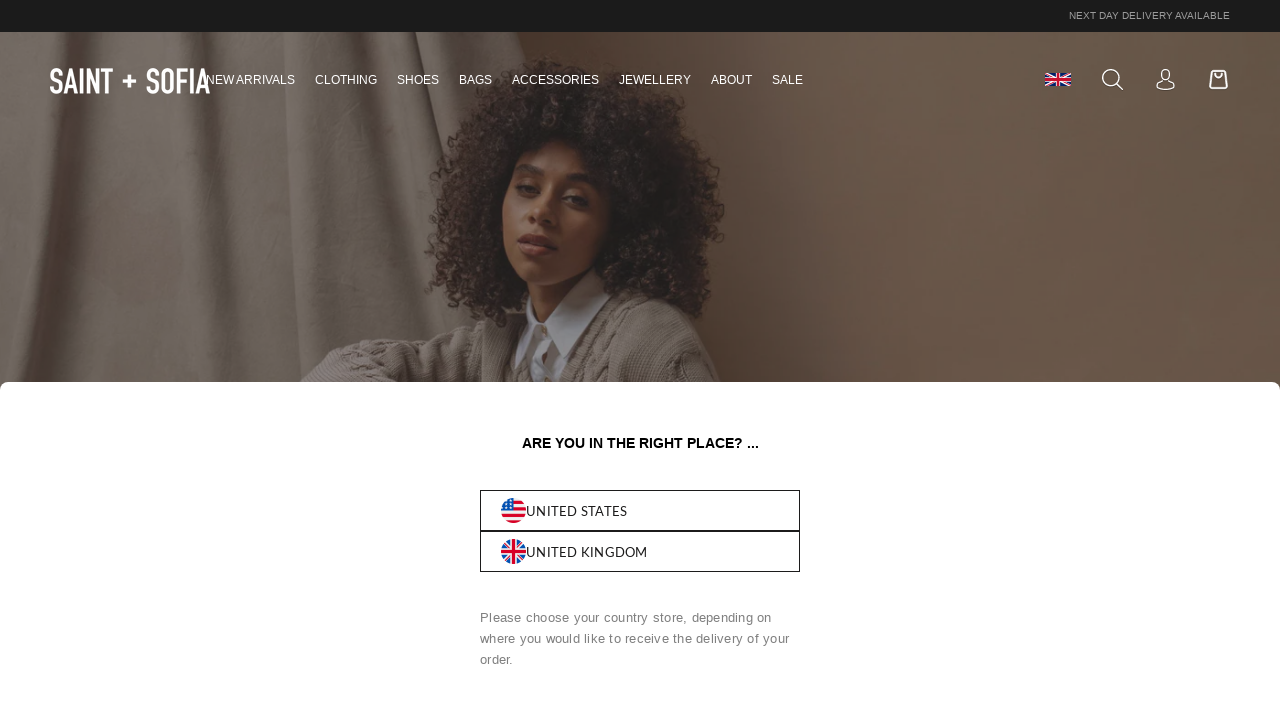

--- FILE ---
content_type: text/html; charset=utf-8
request_url: https://uk.saintandsofia.com/pages/sweater-weather-style-edit
body_size: 47611
content:
<!doctype html>

<html class="no-js" lang="en-GB" >
  <head>

    

<link href="//uk.saintandsofia.com/cdn/shop/files/D-DINCondensed-Bold.woff2?v=18124694923657383222" as="font" type="font/woff2" crossorigin="anonymous" rel="preload">
<link href="//uk.saintandsofia.com/cdn/shop/files/Georgia.woff2?v=14145357496811380256" as="font" type="font/woff2" crossorigin="anonymous" rel="preload">
<link href="//uk.saintandsofia.com/cdn/shop/files/Georgia-Italic.woff2?v=2292679203793407573" as="font" type="font/woff2" crossorigin="anonymous" rel="preload">
<link href="//uk.saintandsofia.com/cdn/shop/files/ChronicleDisplay-Roman.woff2?v=986769210670360506" as="font" type="font/woff2" crossorigin="anonymous" rel="preload">
<link href="//uk.saintandsofia.com/cdn/shop/files/ChronicleDisplay-Semi.woff2?v=8515380425070118096" as="font" type="font/woff2" crossorigin="anonymous" rel="preload">
<link href="//uk.saintandsofia.com/cdn/shop/files/ChronicleDisplay-Black.woff2?v=6757580033433518613" as="font" type="font/woff2" crossorigin="anonymous" rel="preload">
<link href="//uk.saintandsofia.com/cdn/shop/files/ChronicleDisplay-LightItalic.woff2?v=2828119302801166360" as="font" type="font/woff2" crossorigin="anonymous" rel="preload">



    <meta charset="utf-8"> 
    <meta http-equiv="X-UA-Compatible" content="IE=edge,chrome=1">
    <meta name="viewport" content="width=device-width, initial-scale=1.0, height=device-height, minimum-scale=1.0, maximum-scale=1.0">
    <meta name="theme-color" content="">

    <title>
      Sweater Weather | Style Edit | Saint + Sofia® UK
    </title><meta name="description" content="There are going to be days when layering up is more than a style choice but rather a winter necessity, and then the struggle of feeling confident in heavier fabrics ensues."><link rel="canonical" href="https://uk.saintandsofia.com/pages/sweater-weather-style-edit"><link rel="shortcut icon" href="//uk.saintandsofia.com/cdn/shop/files/02.02.24_Favicon_Latest.png?v=1738526505&width=96" type="image/png"><meta name="facebook-domain-verification" content="au1217dzm08eaot4y9mwf1y5hiob8h" />
    <meta name="google-site-verification" content="zyT3hDp-OMCPinUfd9ecb8LlROQgHjEt0SltQkIL0ho" />
    
    <meta name="theme-color" content="#000000" />
    <meta name="mobile-web-app-capable" content="yes"/>
    <meta name="apple-mobile-web-app-status-bar-style" content="black" />

    <meta property="og:image" content="http://uk.saintandsofia.com/cdn/shop/files/Saint_and_Sofia_Share_Image_2.jpg?v=1767115227&width=1280">
    <meta property="og:image:secure_url" content="https://uk.saintandsofia.com/cdn/shop/files/Saint_and_Sofia_Share_Image_2.jpg?v=1767115227&width=1280">
    <meta property="og:image:width" content="6000">
    <meta property="og:image:height" content="3140"><meta property="og:description" content="There are going to be days when layering up is more than a style choice but rather a winter necessity, and then the struggle of feeling confident in heavier fabrics ensues."><meta property="og:url" content="https://uk.saintandsofia.com/pages/sweater-weather-style-edit">
<meta property="og:site_name" content="Saint + Sofia®"><meta name="twitter:card" content="summary"><meta name="twitter:title" content="Sweater Weather | Style Edit | Saint + Sofia® UK">
  <meta name="twitter:description" content="There are going to be days when layering up is more than a style choice but rather a winter necessity, and then the struggle of feeling confident in heavier fabrics ensues.">
    




















<style>

  
  @font-face {
  font-family: Lato;
  font-weight: 400;
  font-style: normal;
  font-display: fallback;
  src: url("//uk.saintandsofia.com/cdn/fonts/lato/lato_n4.c3b93d431f0091c8be23185e15c9d1fee1e971c5.woff2") format("woff2"),
       url("//uk.saintandsofia.com/cdn/fonts/lato/lato_n4.d5c00c781efb195594fd2fd4ad04f7882949e327.woff") format("woff");
}

  @font-face {
  font-family: Lato;
  font-weight: 700;
  font-style: normal;
  font-display: fallback;
  src: url("//uk.saintandsofia.com/cdn/fonts/lato/lato_n7.900f219bc7337bc57a7a2151983f0a4a4d9d5dcf.woff2") format("woff2"),
       url("//uk.saintandsofia.com/cdn/fonts/lato/lato_n7.a55c60751adcc35be7c4f8a0313f9698598612ee.woff") format("woff");
}

  @font-face {
  font-family: Lato;
  font-weight: 400;
  font-style: italic;
  font-display: fallback;
  src: url("//uk.saintandsofia.com/cdn/fonts/lato/lato_i4.09c847adc47c2fefc3368f2e241a3712168bc4b6.woff2") format("woff2"),
       url("//uk.saintandsofia.com/cdn/fonts/lato/lato_i4.3c7d9eb6c1b0a2bf62d892c3ee4582b016d0f30c.woff") format("woff");
}

  @font-face {
  font-family: Lato;
  font-weight: 700;
  font-style: italic;
  font-display: fallback;
  src: url("//uk.saintandsofia.com/cdn/fonts/lato/lato_i7.16ba75868b37083a879b8dd9f2be44e067dfbf92.woff2") format("woff2"),
       url("//uk.saintandsofia.com/cdn/fonts/lato/lato_i7.4c07c2b3b7e64ab516aa2f2081d2bb0366b9dce8.woff") format("woff");
}


  
  @font-face {
  font-family: Montserrat;
  font-weight: 100;
  font-style: normal;
  font-display: fallback;
  src: url("//uk.saintandsofia.com/cdn/fonts/montserrat/montserrat_n1.2f0714cbd41857ba00d5d4fafdce92c40aadb8e6.woff2") format("woff2"),
       url("//uk.saintandsofia.com/cdn/fonts/montserrat/montserrat_n1.7bec1bf4c4d0f77c37dc95cf9616413eceba9082.woff") format("woff");
}

  @font-face {
  font-family: Montserrat;
  font-weight: 200;
  font-style: normal;
  font-display: fallback;
  src: url("//uk.saintandsofia.com/cdn/fonts/montserrat/montserrat_n2.6158a4b6474a580592572fe30f04d0efe5adcbe8.woff2") format("woff2"),
       url("//uk.saintandsofia.com/cdn/fonts/montserrat/montserrat_n2.e4b01871223c147c2b91e7b86462152be4d7b524.woff") format("woff");
}

  @font-face {
  font-family: Montserrat;
  font-weight: 300;
  font-style: normal;
  font-display: fallback;
  src: url("//uk.saintandsofia.com/cdn/fonts/montserrat/montserrat_n3.29e699231893fd243e1620595067294bb067ba2a.woff2") format("woff2"),
       url("//uk.saintandsofia.com/cdn/fonts/montserrat/montserrat_n3.64ed56f012a53c08a49d49bd7e0c8d2f46119150.woff") format("woff");
}

  @font-face {
  font-family: Montserrat;
  font-weight: 400;
  font-style: normal;
  font-display: fallback;
  src: url("//uk.saintandsofia.com/cdn/fonts/montserrat/montserrat_n4.81949fa0ac9fd2021e16436151e8eaa539321637.woff2") format("woff2"),
       url("//uk.saintandsofia.com/cdn/fonts/montserrat/montserrat_n4.a6c632ca7b62da89c3594789ba828388aac693fe.woff") format("woff");
}

  @font-face {
  font-family: Montserrat;
  font-weight: 500;
  font-style: normal;
  font-display: fallback;
  src: url("//uk.saintandsofia.com/cdn/fonts/montserrat/montserrat_n5.07ef3781d9c78c8b93c98419da7ad4fbeebb6635.woff2") format("woff2"),
       url("//uk.saintandsofia.com/cdn/fonts/montserrat/montserrat_n5.adf9b4bd8b0e4f55a0b203cdd84512667e0d5e4d.woff") format("woff");
}

  @font-face {
  font-family: Montserrat;
  font-weight: 600;
  font-style: normal;
  font-display: fallback;
  src: url("//uk.saintandsofia.com/cdn/fonts/montserrat/montserrat_n6.1326b3e84230700ef15b3a29fb520639977513e0.woff2") format("woff2"),
       url("//uk.saintandsofia.com/cdn/fonts/montserrat/montserrat_n6.652f051080eb14192330daceed8cd53dfdc5ead9.woff") format("woff");
}

  @font-face {
  font-family: Montserrat;
  font-weight: 700;
  font-style: normal;
  font-display: fallback;
  src: url("//uk.saintandsofia.com/cdn/fonts/montserrat/montserrat_n7.3c434e22befd5c18a6b4afadb1e3d77c128c7939.woff2") format("woff2"),
       url("//uk.saintandsofia.com/cdn/fonts/montserrat/montserrat_n7.5d9fa6e2cae713c8fb539a9876489d86207fe957.woff") format("woff");
}

  @font-face {
  font-family: Montserrat;
  font-weight: 800;
  font-style: normal;
  font-display: fallback;
  src: url("//uk.saintandsofia.com/cdn/fonts/montserrat/montserrat_n8.853056e398b4dadf6838423edb7abaa02f651554.woff2") format("woff2"),
       url("//uk.saintandsofia.com/cdn/fonts/montserrat/montserrat_n8.9201aba6104751e1b3e48577a5a739fc14862200.woff") format("woff");
}

  @font-face {
  font-family: Montserrat;
  font-weight: 900;
  font-style: normal;
  font-display: fallback;
  src: url("//uk.saintandsofia.com/cdn/fonts/montserrat/montserrat_n9.680ded1be351aa3bf3b3650ac5f6df485af8a07c.woff2") format("woff2"),
       url("//uk.saintandsofia.com/cdn/fonts/montserrat/montserrat_n9.0cc5aaeff26ef35c23b69a061997d78c9697a382.woff") format("woff");
}

</style>

<style>
  @font-face {
  font-family: Montserrat;
  font-weight: 100;
  font-style: italic;
  font-display: fallback;
  src: url("//uk.saintandsofia.com/cdn/fonts/montserrat/montserrat_i1.9b40a9d3a0c01d36941e389cd64a63103055c80e.woff2") format("woff2"),
       url("//uk.saintandsofia.com/cdn/fonts/montserrat/montserrat_i1.27282f568267f77d06827c3bb45844a9294ff8e0.woff") format("woff");
}

  @font-face {
  font-family: Montserrat;
  font-weight: 200;
  font-style: italic;
  font-display: fallback;
  src: url("//uk.saintandsofia.com/cdn/fonts/montserrat/montserrat_i2.5730ba22f49757bb096a20e8b70292fedd438b32.woff2") format("woff2"),
       url("//uk.saintandsofia.com/cdn/fonts/montserrat/montserrat_i2.45104f5e6fca2e96f092a38f7a4b9da22e34dbbb.woff") format("woff");
}

  @font-face {
  font-family: Montserrat;
  font-weight: 300;
  font-style: italic;
  font-display: fallback;
  src: url("//uk.saintandsofia.com/cdn/fonts/montserrat/montserrat_i3.9cfee8ab0b9b229ed9a7652dff7d786e45a01df2.woff2") format("woff2"),
       url("//uk.saintandsofia.com/cdn/fonts/montserrat/montserrat_i3.68df04ba4494b4612ed6f9bf46b6c06246fa2fa4.woff") format("woff");
}

  @font-face {
  font-family: Montserrat;
  font-weight: 400;
  font-style: italic;
  font-display: fallback;
  src: url("//uk.saintandsofia.com/cdn/fonts/montserrat/montserrat_i4.5a4ea298b4789e064f62a29aafc18d41f09ae59b.woff2") format("woff2"),
       url("//uk.saintandsofia.com/cdn/fonts/montserrat/montserrat_i4.072b5869c5e0ed5b9d2021e4c2af132e16681ad2.woff") format("woff");
}

  @font-face {
  font-family: Montserrat;
  font-weight: 500;
  font-style: italic;
  font-display: fallback;
  src: url("//uk.saintandsofia.com/cdn/fonts/montserrat/montserrat_i5.d3a783eb0cc26f2fda1e99d1dfec3ebaea1dc164.woff2") format("woff2"),
       url("//uk.saintandsofia.com/cdn/fonts/montserrat/montserrat_i5.76d414ea3d56bb79ef992a9c62dce2e9063bc062.woff") format("woff");
}

  @font-face {
  font-family: Montserrat;
  font-weight: 600;
  font-style: italic;
  font-display: fallback;
  src: url("//uk.saintandsofia.com/cdn/fonts/montserrat/montserrat_i6.e90155dd2f004112a61c0322d66d1f59dadfa84b.woff2") format("woff2"),
       url("//uk.saintandsofia.com/cdn/fonts/montserrat/montserrat_i6.41470518d8e9d7f1bcdd29a447c2397e5393943f.woff") format("woff");
}

  @font-face {
  font-family: Montserrat;
  font-weight: 700;
  font-style: italic;
  font-display: fallback;
  src: url("//uk.saintandsofia.com/cdn/fonts/montserrat/montserrat_i7.a0d4a463df4f146567d871890ffb3c80408e7732.woff2") format("woff2"),
       url("//uk.saintandsofia.com/cdn/fonts/montserrat/montserrat_i7.f6ec9f2a0681acc6f8152c40921d2a4d2e1a2c78.woff") format("woff");
}

  @font-face {
  font-family: Montserrat;
  font-weight: 800;
  font-style: italic;
  font-display: fallback;
  src: url("//uk.saintandsofia.com/cdn/fonts/montserrat/montserrat_i8.b5b703476aa25307888d32fbbb26f33913f79842.woff2") format("woff2"),
       url("//uk.saintandsofia.com/cdn/fonts/montserrat/montserrat_i8.1037a8c7c9042232c15d221799b18df65709cdd0.woff") format("woff");
}

  @font-face {
  font-family: Montserrat;
  font-weight: 900;
  font-style: italic;
  font-display: fallback;
  src: url("//uk.saintandsofia.com/cdn/fonts/montserrat/montserrat_i9.cd566e55c5982a3a39b3949665a79c881e095b14.woff2") format("woff2"),
       url("//uk.saintandsofia.com/cdn/fonts/montserrat/montserrat_i9.b18527943b7f5bc1488b82e39deb595a73d3e645.woff") format("woff");
}

</style>


<style>
  /* DIN Regular */
@font-face {
    font-family: 'D-DINCondensed-Bold';
    src: url("//uk.saintandsofia.com/cdn/shop/files/D-DINCondensed-Bold.woff2?v=18124694923657383222") format('woff2'),
         url("//uk.saintandsofia.com/cdn/shop/files/D-DINCondensed-Bold.woff?v=12688438733047195308") format('woff');
    font-weight: bold;
    font-style: normal;
    font-stretch: condensed;
    font-display: optional;
}
  /* Chronicle Display Roman */
@font-face {
    font-family: 'ChronicleDisplay';
    src: url("//uk.saintandsofia.com/cdn/shop/files/ChronicleDisplay-Roman.woff2?v=986769210670360506") format('woff2'),
         url("//uk.saintandsofia.com/cdn/shop/files/ChronicleDisplay-Roman.woff?v=18014633723822792865") format('woff');
    font-weight: 400;
    font-style: normal;
    font-stretch: normal;
    font-display: optional;
}
  /* Chronicle Display Semi */
@font-face {
    font-family: 'ChronicleDisplay';
    src: url("//uk.saintandsofia.com/cdn/shop/files/ChronicleDisplay-Semi.woff2?v=8515380425070118096") format('woff2'),
         url("//uk.saintandsofia.com/cdn/shop/files/ChronicleDisplay-Semi.woff?v=350460481755481401") format('woff');
    font-weight: 600;
    font-style: normal;
    font-stretch: normal;
    font-display: optional;
}
  /* Chronicle Display Black */
@font-face {
    font-family: 'ChronicleDisplay';
    src: url("//uk.saintandsofia.com/cdn/shop/files/ChronicleDisplay-Black.woff2?v=6757580033433518613") format('woff2'),
         url("//uk.saintandsofia.com/cdn/shop/files/ChronicleDisplay-Black.woff?v=14502197403343726580") format('woff');
    font-weight: 900;
    font-style: normal;
    font-stretch: normal;
    font-display: optional;
}
  /* Chronicle Display Light Italic */
@font-face {
    font-family: 'ChronicleDisplay';
    src: url("//uk.saintandsofia.com/cdn/shop/files/ChronicleDisplay-LightItalic.woff2?v=2828119302801166360") format('woff2'),
         url("//uk.saintandsofia.com/cdn/shop/files/ChronicleDisplay-LightItalic.woff?v=14265877398268141920") format('woff');
    font-weight: 300;
    font-style: italic;
    font-stretch: normal;
    font-display: optional;
}
  /* Georgia */
  @font-face {
    font-family: 'Georgia';
    src: url("//uk.saintandsofia.com/cdn/shop/files/Georgia-Italic.woff2?v=2292679203793407573") format("woff2"),
         url("//uk.saintandsofia.com/cdn/shop/files/Georgia-Italic.woff?v=6417883726940844075") format("woff");
    font-weight: normal;
    font-style: italic;
    font-stretch: normal;
    font-display: optional;
}
/* Georgia */
@font-face {
    font-family: 'Georgia';
    src: url("//uk.saintandsofia.com/cdn/shop/files/Georgia.woff2?v=14145357496811380256") format("woff2"),
         url("//uk.saintandsofia.com/cdn/shop/files/Georgia.woff?v=11850426008411533800") format("woff");
    font-weight: normal;
    font-style: normal;
    font-stretch: normal;
    font-display: optional;
}


</style>

<style>
  :root {
    
    --heading-font-family   : "D-DINCondensed-Bold", sans-serif;
    --heading-font-weight   : bold;
    --heading-font-style    : normal;
    --heading-font-stretch  : condensed;
     
    --subheading-font-family   : "Georgia", sans-serif;
    --subheading-font-weight   : normal;
    --subheading-font-style    : normal;
    --subheading-font-stretch  : normal;

    
    --text-font-family      : Lato, sans-serif;
    --text-font-weight      : 400;
    --text-font-style       : normal;
    --text-font-stretch     : normal;
    
    
    --alt-text-font-family      : Montserrat, sans-serif;
    --alt-text-font-weight      : 500;
    --alt-text-font-style       : normal;
    --alt-text-font-stretch     : normal;
    
    --body-font-family: Arial, Helvetica, sans-serif;

    --base-text-font-size   : 15px;
    --default-text-font-size: 14px;--background          : #ffffff;
    --background-rgb      : 255, 255, 255;
    --light-background    : #ffffff;
    --light-background-rgb: 255, 255, 255;
    --heading-color       : #1c1b1b;
    --text-color          : #000000;
    --text-color-rgb      : 0, 0, 0;
    --text-color-light    : #808080;
    --text-color-light-rgb: 128, 128, 128;
    --link-color          : #6a6a6a;
    --link-color-rgb      : 106, 106, 106;
    --border-color        : #cccccc;
    --border-color-rgb    : 204, 204, 204;

    --button-background    : #1c1b1b;
    --button-background-rgb: 28, 27, 27;
    --button-text-color    : #ffffff;

    --header-background       : #ffffff;
    --header-heading-color    : #000000;
    --header-light-text-color : #1c1b1b;
    --header-border-color     : #d9d9d9;

    --footer-background    : rgb(0,0,0);
    --footer-text-color    : rgb(255,255,255);
    --footer-heading-color : rgb(255,255,255);
    --footer-border-color  : rgb(38, 38, 38);

    --navigation-background      : #ffffff;
    --navigation-background-rgb  : 255, 255, 255;
    --navigation-text-color      : #000000;
    --navigation-text-color-light: rgba(0, 0, 0, 0.5);
    --navigation-border-color    : rgba(0, 0, 0, 0.25);

    --newsletter-popup-background     : #ffffff;
    --newsletter-popup-text-color     : #000000;
    --newsletter-popup-text-color-rgb : 0, 0, 0;

    --secondary-elements-background       : #ffffff;
    --secondary-elements-background-rgb   : 255, 255, 255;
    --secondary-elements-text-color       : #000000;
    --secondary-elements-text-color-light : rgba(0, 0, 0, 0.5);
    --secondary-elements-border-color     : rgba(0, 0, 0, 0.25);

    /*added by alex*/
    --tertiary-elements-background       : rgba(0,0,0,0);
    --tertiary-elements-background-rgb   : 0, 0, 0;
    --tertiary-elements-text-color       : #ffffff;
    --tertiary-elements-text-color-light : rgba(255, 255, 255, 0.5);
    --tertiary-elements-border-color     : rgba(255, , 255, 0.25);
    /*end of added by alex*/

    --product-sale-price-color    : #000000;
    --product-sale-price-color-rgb: 0, 0, 0;

    /* Shopify related variables */
    --payment-terms-background-color: #ffffff;

    /* Products */

    --horizontal-spacing-four-products-per-row: 50px;
        --horizontal-spacing-two-products-per-row : 50px;

    --vertical-spacing-four-products-per-row: 60px;
        --vertical-spacing-two-products-per-row : 50px;

    /* Animation */
    --drawer-transition-timing: cubic-bezier(0.645, 0.045, 0.355, 1);
    --header-base-height: 80px; /* We set a default for browsers that do not support CSS variables */

    /* Cursors */
    --cursor-zoom-in-svg    : url(//uk.saintandsofia.com/cdn/shop/t/146/assets/cursor-zoom-in.svg?v=170532930330058140181706773632);
    --cursor-zoom-in-2x-svg : url(//uk.saintandsofia.com/cdn/shop/t/146/assets/cursor-zoom-in-2x.svg?v=56685658183649387561706773656);

    /* Hero Section Heading Fonts */
    --hero-heading-1-font-family: "ChronicleDisplay", serif;
    --hero-heading-1-font-weight: 300;
    --hero-heading-1-font-style: italic;
    --hero-heading-1-font-size: 2rem;
    
    --hero-heading-2-font-family: "ChronicleDisplay", serif;
    --hero-heading-2-font-weight: 600;
    --hero-heading-2-font-style: normal;
    --hero-heading-2-font-size: 4rem;
    
    --hero-heading-3-font-family: "ChronicleDisplay", serif;
    --hero-heading-3-font-weight: 600;
    --hero-heading-3-font-style: normal;
    --hero-heading-3-font-size: 4rem;
  }
</style>



        
      
    <script>window.performance && window.performance.mark && window.performance.mark('shopify.content_for_header.start');</script><meta id="shopify-digital-wallet" name="shopify-digital-wallet" content="/27226898535/digital_wallets/dialog">
<meta name="shopify-checkout-api-token" content="d3be402fff7323f4512e844298f5a0bf">
<meta id="in-context-paypal-metadata" data-shop-id="27226898535" data-venmo-supported="false" data-environment="production" data-locale="en_GB" data-paypal-v4="true" data-currency="GBP">
<script async="async" src="/checkouts/internal/preloads.js?locale=en-GB"></script>
<link rel="preconnect" href="https://shop.app" crossorigin="anonymous">
<script async="async" src="https://shop.app/checkouts/internal/preloads.js?locale=en-GB&shop_id=27226898535" crossorigin="anonymous"></script>
<script id="apple-pay-shop-capabilities" type="application/json">{"shopId":27226898535,"countryCode":"GB","currencyCode":"GBP","merchantCapabilities":["supports3DS"],"merchantId":"gid:\/\/shopify\/Shop\/27226898535","merchantName":"Saint + Sofia®","requiredBillingContactFields":["postalAddress","email","phone"],"requiredShippingContactFields":["postalAddress","email","phone"],"shippingType":"shipping","supportedNetworks":["visa","maestro","masterCard","amex","discover","elo"],"total":{"type":"pending","label":"Saint + Sofia®","amount":"1.00"},"shopifyPaymentsEnabled":true,"supportsSubscriptions":true}</script>
<script id="shopify-features" type="application/json">{"accessToken":"d3be402fff7323f4512e844298f5a0bf","betas":["rich-media-storefront-analytics"],"domain":"uk.saintandsofia.com","predictiveSearch":true,"shopId":27226898535,"locale":"en"}</script>
<script>var Shopify = Shopify || {};
Shopify.shop = "saintsofiauk.myshopify.com";
Shopify.locale = "en-GB";
Shopify.currency = {"active":"GBP","rate":"1.0"};
Shopify.country = "GB";
Shopify.theme = {"name":"January 2025 - Theme\/UK-Live","id":123946467431,"schema_name":"Prestige","schema_version":"4.14.1","theme_store_id":null,"role":"main"};
Shopify.theme.handle = "null";
Shopify.theme.style = {"id":null,"handle":null};
Shopify.cdnHost = "uk.saintandsofia.com/cdn";
Shopify.routes = Shopify.routes || {};
Shopify.routes.root = "/";</script>
<script type="module">!function(o){(o.Shopify=o.Shopify||{}).modules=!0}(window);</script>
<script>!function(o){function n(){var o=[];function n(){o.push(Array.prototype.slice.apply(arguments))}return n.q=o,n}var t=o.Shopify=o.Shopify||{};t.loadFeatures=n(),t.autoloadFeatures=n()}(window);</script>
<script>
  window.ShopifyPay = window.ShopifyPay || {};
  window.ShopifyPay.apiHost = "shop.app\/pay";
  window.ShopifyPay.redirectState = null;
</script>
<script id="shop-js-analytics" type="application/json">{"pageType":"page"}</script>
<script defer="defer" async type="module" src="//uk.saintandsofia.com/cdn/shopifycloud/shop-js/modules/v2/client.init-shop-cart-sync_BdyHc3Nr.en.esm.js"></script>
<script defer="defer" async type="module" src="//uk.saintandsofia.com/cdn/shopifycloud/shop-js/modules/v2/chunk.common_Daul8nwZ.esm.js"></script>
<script type="module">
  await import("//uk.saintandsofia.com/cdn/shopifycloud/shop-js/modules/v2/client.init-shop-cart-sync_BdyHc3Nr.en.esm.js");
await import("//uk.saintandsofia.com/cdn/shopifycloud/shop-js/modules/v2/chunk.common_Daul8nwZ.esm.js");

  window.Shopify.SignInWithShop?.initShopCartSync?.({"fedCMEnabled":true,"windoidEnabled":true});

</script>
<script>
  window.Shopify = window.Shopify || {};
  if (!window.Shopify.featureAssets) window.Shopify.featureAssets = {};
  window.Shopify.featureAssets['shop-js'] = {"shop-cart-sync":["modules/v2/client.shop-cart-sync_QYOiDySF.en.esm.js","modules/v2/chunk.common_Daul8nwZ.esm.js"],"init-fed-cm":["modules/v2/client.init-fed-cm_DchLp9rc.en.esm.js","modules/v2/chunk.common_Daul8nwZ.esm.js"],"shop-button":["modules/v2/client.shop-button_OV7bAJc5.en.esm.js","modules/v2/chunk.common_Daul8nwZ.esm.js"],"init-windoid":["modules/v2/client.init-windoid_DwxFKQ8e.en.esm.js","modules/v2/chunk.common_Daul8nwZ.esm.js"],"shop-cash-offers":["modules/v2/client.shop-cash-offers_DWtL6Bq3.en.esm.js","modules/v2/chunk.common_Daul8nwZ.esm.js","modules/v2/chunk.modal_CQq8HTM6.esm.js"],"shop-toast-manager":["modules/v2/client.shop-toast-manager_CX9r1SjA.en.esm.js","modules/v2/chunk.common_Daul8nwZ.esm.js"],"init-shop-email-lookup-coordinator":["modules/v2/client.init-shop-email-lookup-coordinator_UhKnw74l.en.esm.js","modules/v2/chunk.common_Daul8nwZ.esm.js"],"pay-button":["modules/v2/client.pay-button_DzxNnLDY.en.esm.js","modules/v2/chunk.common_Daul8nwZ.esm.js"],"avatar":["modules/v2/client.avatar_BTnouDA3.en.esm.js"],"init-shop-cart-sync":["modules/v2/client.init-shop-cart-sync_BdyHc3Nr.en.esm.js","modules/v2/chunk.common_Daul8nwZ.esm.js"],"shop-login-button":["modules/v2/client.shop-login-button_D8B466_1.en.esm.js","modules/v2/chunk.common_Daul8nwZ.esm.js","modules/v2/chunk.modal_CQq8HTM6.esm.js"],"init-customer-accounts-sign-up":["modules/v2/client.init-customer-accounts-sign-up_C8fpPm4i.en.esm.js","modules/v2/client.shop-login-button_D8B466_1.en.esm.js","modules/v2/chunk.common_Daul8nwZ.esm.js","modules/v2/chunk.modal_CQq8HTM6.esm.js"],"init-shop-for-new-customer-accounts":["modules/v2/client.init-shop-for-new-customer-accounts_CVTO0Ztu.en.esm.js","modules/v2/client.shop-login-button_D8B466_1.en.esm.js","modules/v2/chunk.common_Daul8nwZ.esm.js","modules/v2/chunk.modal_CQq8HTM6.esm.js"],"init-customer-accounts":["modules/v2/client.init-customer-accounts_dRgKMfrE.en.esm.js","modules/v2/client.shop-login-button_D8B466_1.en.esm.js","modules/v2/chunk.common_Daul8nwZ.esm.js","modules/v2/chunk.modal_CQq8HTM6.esm.js"],"shop-follow-button":["modules/v2/client.shop-follow-button_CkZpjEct.en.esm.js","modules/v2/chunk.common_Daul8nwZ.esm.js","modules/v2/chunk.modal_CQq8HTM6.esm.js"],"lead-capture":["modules/v2/client.lead-capture_BntHBhfp.en.esm.js","modules/v2/chunk.common_Daul8nwZ.esm.js","modules/v2/chunk.modal_CQq8HTM6.esm.js"],"checkout-modal":["modules/v2/client.checkout-modal_CfxcYbTm.en.esm.js","modules/v2/chunk.common_Daul8nwZ.esm.js","modules/v2/chunk.modal_CQq8HTM6.esm.js"],"shop-login":["modules/v2/client.shop-login_Da4GZ2H6.en.esm.js","modules/v2/chunk.common_Daul8nwZ.esm.js","modules/v2/chunk.modal_CQq8HTM6.esm.js"],"payment-terms":["modules/v2/client.payment-terms_MV4M3zvL.en.esm.js","modules/v2/chunk.common_Daul8nwZ.esm.js","modules/v2/chunk.modal_CQq8HTM6.esm.js"]};
</script>
<script>(function() {
  var isLoaded = false;
  function asyncLoad() {
    if (isLoaded) return;
    isLoaded = true;
    var urls = ["https:\/\/dr4qe3ddw9y32.cloudfront.net\/awin-shopify-integration-code.js?aid=109964\u0026v=shopifyApp_5.2.5\u0026ts=1768566724778\u0026shop=saintsofiauk.myshopify.com","https:\/\/cdn.sesami.co\/shopify.js?shop=saintsofiauk.myshopify.com"];
    for (var i = 0; i < urls.length; i++) {
      var s = document.createElement('script');
      s.type = 'text/javascript';
      s.async = true;
      s.src = urls[i];
      var x = document.getElementsByTagName('script')[0];
      x.parentNode.insertBefore(s, x);
    }
  };
  if(window.attachEvent) {
    window.attachEvent('onload', asyncLoad);
  } else {
    window.addEventListener('load', asyncLoad, false);
  }
})();</script>
<script id="__st">var __st={"a":27226898535,"offset":0,"reqid":"1b2086db-a237-4e24-9216-b3e2bb3f699e-1768975722","pageurl":"uk.saintandsofia.com\/pages\/sweater-weather-style-edit","s":"pages-81223483495","u":"4ecd17043f9e","p":"page","rtyp":"page","rid":81223483495};</script>
<script>window.ShopifyPaypalV4VisibilityTracking = true;</script>
<script id="captcha-bootstrap">!function(){'use strict';const t='contact',e='account',n='new_comment',o=[[t,t],['blogs',n],['comments',n],[t,'customer']],c=[[e,'customer_login'],[e,'guest_login'],[e,'recover_customer_password'],[e,'create_customer']],r=t=>t.map((([t,e])=>`form[action*='/${t}']:not([data-nocaptcha='true']) input[name='form_type'][value='${e}']`)).join(','),a=t=>()=>t?[...document.querySelectorAll(t)].map((t=>t.form)):[];function s(){const t=[...o],e=r(t);return a(e)}const i='password',u='form_key',d=['recaptcha-v3-token','g-recaptcha-response','h-captcha-response',i],f=()=>{try{return window.sessionStorage}catch{return}},m='__shopify_v',_=t=>t.elements[u];function p(t,e,n=!1){try{const o=window.sessionStorage,c=JSON.parse(o.getItem(e)),{data:r}=function(t){const{data:e,action:n}=t;return t[m]||n?{data:e,action:n}:{data:t,action:n}}(c);for(const[e,n]of Object.entries(r))t.elements[e]&&(t.elements[e].value=n);n&&o.removeItem(e)}catch(o){console.error('form repopulation failed',{error:o})}}const l='form_type',E='cptcha';function T(t){t.dataset[E]=!0}const w=window,h=w.document,L='Shopify',v='ce_forms',y='captcha';let A=!1;((t,e)=>{const n=(g='f06e6c50-85a8-45c8-87d0-21a2b65856fe',I='https://cdn.shopify.com/shopifycloud/storefront-forms-hcaptcha/ce_storefront_forms_captcha_hcaptcha.v1.5.2.iife.js',D={infoText:'Protected by hCaptcha',privacyText:'Privacy',termsText:'Terms'},(t,e,n)=>{const o=w[L][v],c=o.bindForm;if(c)return c(t,g,e,D).then(n);var r;o.q.push([[t,g,e,D],n]),r=I,A||(h.body.append(Object.assign(h.createElement('script'),{id:'captcha-provider',async:!0,src:r})),A=!0)});var g,I,D;w[L]=w[L]||{},w[L][v]=w[L][v]||{},w[L][v].q=[],w[L][y]=w[L][y]||{},w[L][y].protect=function(t,e){n(t,void 0,e),T(t)},Object.freeze(w[L][y]),function(t,e,n,w,h,L){const[v,y,A,g]=function(t,e,n){const i=e?o:[],u=t?c:[],d=[...i,...u],f=r(d),m=r(i),_=r(d.filter((([t,e])=>n.includes(e))));return[a(f),a(m),a(_),s()]}(w,h,L),I=t=>{const e=t.target;return e instanceof HTMLFormElement?e:e&&e.form},D=t=>v().includes(t);t.addEventListener('submit',(t=>{const e=I(t);if(!e)return;const n=D(e)&&!e.dataset.hcaptchaBound&&!e.dataset.recaptchaBound,o=_(e),c=g().includes(e)&&(!o||!o.value);(n||c)&&t.preventDefault(),c&&!n&&(function(t){try{if(!f())return;!function(t){const e=f();if(!e)return;const n=_(t);if(!n)return;const o=n.value;o&&e.removeItem(o)}(t);const e=Array.from(Array(32),(()=>Math.random().toString(36)[2])).join('');!function(t,e){_(t)||t.append(Object.assign(document.createElement('input'),{type:'hidden',name:u})),t.elements[u].value=e}(t,e),function(t,e){const n=f();if(!n)return;const o=[...t.querySelectorAll(`input[type='${i}']`)].map((({name:t})=>t)),c=[...d,...o],r={};for(const[a,s]of new FormData(t).entries())c.includes(a)||(r[a]=s);n.setItem(e,JSON.stringify({[m]:1,action:t.action,data:r}))}(t,e)}catch(e){console.error('failed to persist form',e)}}(e),e.submit())}));const S=(t,e)=>{t&&!t.dataset[E]&&(n(t,e.some((e=>e===t))),T(t))};for(const o of['focusin','change'])t.addEventListener(o,(t=>{const e=I(t);D(e)&&S(e,y())}));const B=e.get('form_key'),M=e.get(l),P=B&&M;t.addEventListener('DOMContentLoaded',(()=>{const t=y();if(P)for(const e of t)e.elements[l].value===M&&p(e,B);[...new Set([...A(),...v().filter((t=>'true'===t.dataset.shopifyCaptcha))])].forEach((e=>S(e,t)))}))}(h,new URLSearchParams(w.location.search),n,t,e,['guest_login'])})(!0,!1)}();</script>
<script integrity="sha256-4kQ18oKyAcykRKYeNunJcIwy7WH5gtpwJnB7kiuLZ1E=" data-source-attribution="shopify.loadfeatures" defer="defer" src="//uk.saintandsofia.com/cdn/shopifycloud/storefront/assets/storefront/load_feature-a0a9edcb.js" crossorigin="anonymous"></script>
<script crossorigin="anonymous" defer="defer" src="//uk.saintandsofia.com/cdn/shopifycloud/storefront/assets/shopify_pay/storefront-65b4c6d7.js?v=20250812"></script>
<script data-source-attribution="shopify.dynamic_checkout.dynamic.init">var Shopify=Shopify||{};Shopify.PaymentButton=Shopify.PaymentButton||{isStorefrontPortableWallets:!0,init:function(){window.Shopify.PaymentButton.init=function(){};var t=document.createElement("script");t.src="https://uk.saintandsofia.com/cdn/shopifycloud/portable-wallets/latest/portable-wallets.en.js",t.type="module",document.head.appendChild(t)}};
</script>
<script data-source-attribution="shopify.dynamic_checkout.buyer_consent">
  function portableWalletsHideBuyerConsent(e){var t=document.getElementById("shopify-buyer-consent"),n=document.getElementById("shopify-subscription-policy-button");t&&n&&(t.classList.add("hidden"),t.setAttribute("aria-hidden","true"),n.removeEventListener("click",e))}function portableWalletsShowBuyerConsent(e){var t=document.getElementById("shopify-buyer-consent"),n=document.getElementById("shopify-subscription-policy-button");t&&n&&(t.classList.remove("hidden"),t.removeAttribute("aria-hidden"),n.addEventListener("click",e))}window.Shopify?.PaymentButton&&(window.Shopify.PaymentButton.hideBuyerConsent=portableWalletsHideBuyerConsent,window.Shopify.PaymentButton.showBuyerConsent=portableWalletsShowBuyerConsent);
</script>
<script data-source-attribution="shopify.dynamic_checkout.cart.bootstrap">document.addEventListener("DOMContentLoaded",(function(){function t(){return document.querySelector("shopify-accelerated-checkout-cart, shopify-accelerated-checkout")}if(t())Shopify.PaymentButton.init();else{new MutationObserver((function(e,n){t()&&(Shopify.PaymentButton.init(),n.disconnect())})).observe(document.body,{childList:!0,subtree:!0})}}));
</script>
<script id='scb4127' type='text/javascript' async='' src='https://uk.saintandsofia.com/cdn/shopifycloud/privacy-banner/storefront-banner.js'></script><link id="shopify-accelerated-checkout-styles" rel="stylesheet" media="screen" href="https://uk.saintandsofia.com/cdn/shopifycloud/portable-wallets/latest/accelerated-checkout-backwards-compat.css" crossorigin="anonymous">
<style id="shopify-accelerated-checkout-cart">
        #shopify-buyer-consent {
  margin-top: 1em;
  display: inline-block;
  width: 100%;
}

#shopify-buyer-consent.hidden {
  display: none;
}

#shopify-subscription-policy-button {
  background: none;
  border: none;
  padding: 0;
  text-decoration: underline;
  font-size: inherit;
  cursor: pointer;
}

#shopify-subscription-policy-button::before {
  box-shadow: none;
}

      </style>

<script>window.performance && window.performance.mark && window.performance.mark('shopify.content_for_header.end');</script>
    <link rel="stylesheet" href="//uk.saintandsofia.com/cdn/shop/t/146/assets/theme.css?v=1529408745724750741759225115">
    <link rel="stylesheet" href="//uk.saintandsofia.com/cdn/shop/t/146/assets/custom.css?v=140607604925474569321768836341">


    <script>// Set pages where Sticky Mobile SearchBar enabled// Set Searchbar for collection if no featured image present// Enabled the popup unless 
      
      

      // previous color swatches
      
      
      // This allows to expose several variables to the global scope, to be used in scripts
      window.theme = {
        pageType: "page",
        moneyFormat: "£{{amount_no_decimals}}",
        moneyWithCurrencyFormat: "{{ amount }}",
        currentCurrency: "GBP",
        productImageSize: "natural",
        searchMode: "product",
        cartEnableDiscount: false,
        showPageTransition: false,
        showElementStaggering: false,
        showImageZooming: false,
        klaviyoAPIKey: "KN5EPL",
        klaviyoFooterListID: "Q6tCEv",
        newsletterPopupEnabled: false,
        showSearchBarOnPage: false,
        loopreturns_link: "https:\/\/ukreturns.saintandsofia.com\/",
        selectedCountry: "GB",
        shopLocation:  "UK"
      };

      window.routes = {
        rootUrl: "\/",
        rootUrlWithoutSlash: '',
        cartUrl: "\/cart",
        cartAddUrl: "\/cart\/add",
        cartChangeUrl: "\/cart\/change",
        searchUrl: "\/search",
        cartClearUrl: "\/cart\/clear",
        productRecommendationsUrl: "\/recommendations\/products"
      };

      window.languages = {
        cartAddNote: "Add Order Note",
        cartEditNote: "Edit Order Note",
        productImageLoadingError: "This image could not be loaded. Please try to reload the page.",
        productFormAddToCart: "Add to bag",
        productFormUnavailable: "Unavailable",
        productFormSoldOut: "Sold Out",
        shippingEstimatorOneResult: "1 option available:",
        shippingEstimatorMoreResults: "{{count}} options available:",
        shippingEstimatorNoResults: "No shipping could be found",
        selectAnOption: "Choose UK Size:",
        productFormPreorder: "Add to bag",
        sideCartMessages: {
          threshold1: "Surprise! You’ll enjoy 10% off \u003cbr\u003e your order at checkout ",
          threshold2: "Surprise! You’ll enjoy 10% off \u003cbr\u003e your order at checkout ",
          cartDiscountEnabledMessage: "",
          cartDiscountEnabledMessage2: "Surprise! You’ll enjoy 10% off \u003cbr\u003e your order at checkout ",
          notLocalDiscountMessage1: "Translation missing: en-GB.cart.general.not_local_discount_message_1_html",
          notLocalDiscountMessage2: "Translation missing: en-GB.cart.general.not_local_discount_message_2_html"
        }
      };

      window.lazySizesConfig = {
        loadHidden: false,
        hFac: 0.1,
        expFactor: 2,
        ricTimeout: 150,
        lazyClass: 'Image--lazyLoad',
        loadingClass: 'Image--lazyLoading',
        loadedClass: 'Image--lazyLoaded',
        preloadClass: 'Image--lazyPreload'
      };

      document.documentElement.className = document.documentElement.className.replace('no-js', 'js');
      document.documentElement.style.setProperty('--window-height', window.innerHeight + 'px');

      // We do a quick detection of some features (we could use Modernizr but for so little...)
      (function() {
        document.documentElement.className += ((window.CSS && window.CSS.supports('(position: sticky) or (position: -webkit-sticky)')) ? ' supports-sticky' : ' no-supports-sticky');
        document.documentElement.className += (window.matchMedia('(-moz-touch-enabled: 1), (hover: none)')).matches ? ' no-supports-hover' : ' supports-hover';
      }());
    </script>

    <script src="//uk.saintandsofia.com/cdn/shop/t/146/assets/lazysizes.min.js?v=174358363404432586981706773637" async></script>

    <script src="https://ajax.googleapis.com/ajax/libs/jquery/3.6.0/jquery.min.js"></script><script src="//uk.saintandsofia.com/cdn/shop/t/146/assets/libs.min.js?v=138434700232342574681706773638" defer></script>
    
    <script src="//uk.saintandsofia.com/cdn/shop/t/146/assets/theme.js?v=127053543169005144241768908423" defer></script>
    <script src="//uk.saintandsofia.com/cdn/shop/t/146/assets/custom.js?v=148835773105456717961763131560" defer></script>
    

    <script>
      (function () {
        window.onpageshow = function() {
          if (window.theme.showPageTransition) {
            var pageTransition = document.querySelector('.PageTransition');

            if (pageTransition) {
              pageTransition.style.visibility = 'visible';
              pageTransition.style.opacity = '0';
            }
          }

          // When the page is loaded from the cache, we have to reload the cart content
          document.documentElement.dispatchEvent(new CustomEvent('cart:refresh', {
            bubbles: true
          }));
        };
      })();
    </script>
    
    


<script type="application/ld+json">
  {
    "@context": "https://schema.org",
    "@type": "Organization",
    "name": "Saint and Sofia",
    "url": "https://uk.saintandsofia.com/",
    "logo": "https://saintandsofia.com/cdn/shop/files/28.08.2023_-_Saint_and_Sofia_Logo-black.png?v=1693223305&width=135",
    "description": "Shop new Ready to Wear, Accessories and Leather Goods. Designed in London and hand made in Europe. Great British Style that's sustainable and fair.",
    "address": {
      "@type": "PostalAddress",
      "streetAddress": "35 Monmouth Street",
      "addressLocality": "Covent Garden",
      "addressRegion": "London",
      "postalCode": "WC2",
      "addressCountry": "UK"
    },
    "contactPoint": {
      "@type": "ContactPoint",
      "contactType": "Customer Support",
      "email": "Care@SaintandSofia.com",
      "telephone": "+1-855-655-8347",
      "areaServed": "US"
    },
    "sameAs": [
      "https://www.instagram.com/saintandsofia/",
      "https://www.facebook.com/saintandsofia",
      "https://uk.pinterest.com/saintandsofia/",
      "https://www.tiktok.com/@saintandsofia",
      "https://www.youtube.com/@saintandsofia"
    ]
  }
  </script>





  <script type="application/ld+json">
  {
    "@context": "http://schema.org",
    "@type": "BreadcrumbList",
  "itemListElement": [{
      "@type": "ListItem",
      "position": 1,
      "name": "Home",
      "item": "https://uk.saintandsofia.com"
    },{
          "@type": "ListItem",
          "position": 2,
          "name": "Sweater Weather Style Edit",
          "item": "https://uk.saintandsofia.com/pages/sweater-weather-style-edit"
        }]
  }
  </script>



    

<!-- BEGIN app block: shopify://apps/digital-darts-hreflang-tags/blocks/hreglang_tag/9a38367c-c3ce-4d6e-93ea-48ab8009c8a5 --><!-- Hreflang tags managed by apps.shopify.com/multi-store-hreflang-tags -->

<link rel="alternate" href="https://uk.saintandsofia.com/pages/sweater-weather-style-edit" hreflang="en-gb">
<link rel="alternate" href="https://saintandsofia.com/pages/sweater-weather-style-edit" hreflang="en-us">
<link rel="alternate" href="https://saintandsofia.com/pages/sweater-weather-style-edit" hreflang="en-au">
<link rel="alternate" href="https://saintandsofia.com/pages/sweater-weather-style-edit" hreflang="en-ca">
<link rel="alternate" href="https://saintandsofia.com/pages/sweater-weather-style-edit" hreflang="en">
<link rel="alternate" href="https://saintandsofia.com/pages/sweater-weather-style-edit" hreflang="en-in">
<link rel="alternate" href="https://saintandsofia.com/pages/sweater-weather-style-edit" hreflang="en-il">
<link rel="alternate" href="https://saintandsofia.com/pages/sweater-weather-style-edit" hreflang="en-jp">
<link rel="alternate" href="https://saintandsofia.com/pages/sweater-weather-style-edit" hreflang="en-kw">
<link rel="alternate" href="https://saintandsofia.com/pages/sweater-weather-style-edit" hreflang="en-my">
<link rel="alternate" href="https://saintandsofia.com/pages/sweater-weather-style-edit" hreflang="en-mx">
<link rel="alternate" href="https://saintandsofia.com/pages/sweater-weather-style-edit" hreflang="en-nz">
<link rel="alternate" href="https://saintandsofia.com/pages/sweater-weather-style-edit" hreflang="en-qa">
<link rel="alternate" href="https://saintandsofia.com/pages/sweater-weather-style-edit" hreflang="en-sa">
<link rel="alternate" href="https://saintandsofia.com/pages/sweater-weather-style-edit" hreflang="en-sg">
<link rel="alternate" href="https://saintandsofia.com/pages/sweater-weather-style-edit" hreflang="en-za">
<link rel="alternate" href="https://saintandsofia.com/pages/sweater-weather-style-edit" hreflang="en-kr">
<link rel="alternate" href="https://saintandsofia.com/pages/sweater-weather-style-edit" hreflang="en-ae">


<!-- END app block --><!-- BEGIN app block: shopify://apps/klaviyo-email-marketing-sms/blocks/klaviyo-onsite-embed/2632fe16-c075-4321-a88b-50b567f42507 -->












  <script async src="https://static.klaviyo.com/onsite/js/KN5EPL/klaviyo.js?company_id=KN5EPL"></script>
  <script>!function(){if(!window.klaviyo){window._klOnsite=window._klOnsite||[];try{window.klaviyo=new Proxy({},{get:function(n,i){return"push"===i?function(){var n;(n=window._klOnsite).push.apply(n,arguments)}:function(){for(var n=arguments.length,o=new Array(n),w=0;w<n;w++)o[w]=arguments[w];var t="function"==typeof o[o.length-1]?o.pop():void 0,e=new Promise((function(n){window._klOnsite.push([i].concat(o,[function(i){t&&t(i),n(i)}]))}));return e}}})}catch(n){window.klaviyo=window.klaviyo||[],window.klaviyo.push=function(){var n;(n=window._klOnsite).push.apply(n,arguments)}}}}();</script>

  




  <script>
    window.klaviyoReviewsProductDesignMode = false
  </script>







<!-- END app block --><!-- BEGIN app block: shopify://apps/seo-manager-venntov/blocks/seomanager/c54c366f-d4bb-4d52-8d2f-dd61ce8e7e12 --><!-- BEGIN app snippet: SEOManager4 -->
<meta name='seomanager' content='4.0.5' /> 


<script>
	function sm_htmldecode(str) {
		var txt = document.createElement('textarea');
		txt.innerHTML = str;
		return txt.value;
	}

	var venntov_title = sm_htmldecode("Sweater Weather | Style Edit | Saint + Sofia® UK");
	var venntov_description = sm_htmldecode("There are going to be days when layering up is more than a style choice but rather a winter necessity, and then the struggle of feeling confident in heavier fabrics ensues.");
	
	if (venntov_title != '') {
		document.title = venntov_title;	
	}
	else {
		document.title = "Sweater Weather | Style Edit | Saint + Sofia® UK";	
	}

	if (document.querySelector('meta[name="description"]') == null) {
		var venntov_desc = document.createElement('meta');
		venntov_desc.name = "description";
		venntov_desc.content = venntov_description;
		var venntov_head = document.head;
		venntov_head.appendChild(venntov_desc);
	} else {
		document.querySelector('meta[name="description"]').setAttribute("content", venntov_description);
	}
</script>

<script>
	var venntov_robotVals = "index, follow, max-image-preview:large, max-snippet:-1, max-video-preview:-1";
	if (venntov_robotVals !== "") {
		document.querySelectorAll("[name='robots']").forEach(e => e.remove());
		var venntov_robotMeta = document.createElement('meta');
		venntov_robotMeta.name = "robots";
		venntov_robotMeta.content = venntov_robotVals;
		var venntov_head = document.head;
		venntov_head.appendChild(venntov_robotMeta);
	}
</script>

<script>
	var venntov_googleVals = "";
	if (venntov_googleVals !== "") {
		document.querySelectorAll("[name='google']").forEach(e => e.remove());
		var venntov_googleMeta = document.createElement('meta');
		venntov_googleMeta.name = "google";
		venntov_googleMeta.content = venntov_googleVals;
		var venntov_head = document.head;
		venntov_head.appendChild(venntov_googleMeta);
	}
	</script>
	<!-- JSON-LD support -->

<!-- 524F4D20383A3331 --><!-- END app snippet -->

<!-- END app block --><!-- BEGIN app block: shopify://apps/sortd-merchandiser/blocks/app-embed/5176d6ef-993f-4869-ba24-87a0a6bedcf9 -->


<script>
window.cmPercents = {
  'product_card_view': 100,
  'product_view': 100,
  'collection_view': 100,
  'product_add': 100,
  'enabled': true,
  'product_card_selector': '[role="main"] a[href*="/products"], #main a[href*="/products"], main a[href*="/products"], #shopify-section-collection-template a[href*="/products"], .collection-matrix.product-list a[href*="/products"]',
  'cart_url': '/cart',
  'store': 'saintsofiauk.myshopify.com',
  'submit': '[type="submit"]',
  'root_locale': '/',
  'root': '/',
  'collection_url': '',
  'collection_handle': '',
  'collection_id': null,
  'permissions': 123,
};

window.cmTesting = {
  'tests': '[]',
  'collection_route': '/collections',
  'variantA': '',
  'variantB': '',
  'collection_handle': '',
  'canonical_enabled': false
};

if(!(window.cmPercents.permissions != 123 && sessionStorage.getItem('themePermissions') != 'true')) {
  sessionStorage.setItem('cmTests', window.cmTesting.tests);
}
</script>



<script>
var cmInserted=function(){"use strict";var m=100,t=!1,u="animationName",d="",n="Webkit Moz O ms Khtml".split(" "),e="",i=document.createElement("div"),s={strictlyNew:!0,timeout:20,addImportant:!1};if(i.style.animationName&&(t=!0),!1===t)for(var o=0;o<n.length;o++)if(void 0!==i.style[n[o]+"AnimationName"]){e=n[o],u=e+"AnimationName",d="-"+e.toLowerCase()+"-",t=!0;break}function c(t){return s.strictlyNew&&!0===t.QinsQ}function r(t,n){function e(t){t.animationName!==o&&t[u]!==o||c(t.target)||n(t.target)}var i,o="insQ_"+m++,r=s.addImportant?" !important":"";(i=document.createElement("style")).innerHTML="@"+d+"keyframes "+o+" {  from {  outline: 1px solid transparent  } to {  outline: 0px solid transparent }  }\n"+t+" { animation-duration: 0.001s"+r+"; animation-name: "+o+r+"; "+d+"animation-duration: 0.001s"+r+"; "+d+"animation-name: "+o+r+";  } ",document.head.appendChild(i);var a=setTimeout(function(){document.addEventListener("animationstart",e,!1),document.addEventListener("MSAnimationStart",e,!1),document.addEventListener("webkitAnimationStart",e,!1)},s.timeout);return{destroy:function(){clearTimeout(a),i&&(document.head.removeChild(i),i=null),document.removeEventListener("animationstart",e),document.removeEventListener("MSAnimationStart",e),document.removeEventListener("webkitAnimationStart",e)}}}function a(t){t.QinsQ=!0}function f(t){if(t)for(a(t),t=t.firstChild;t;t=t.nextSibling)void 0!==t&&1===t.nodeType&&f(t)}function l(t,n){var e,i=[],o=function(){clearTimeout(e),e=setTimeout(function(){i.forEach(f),n(i),i=[]},10)};return r(t,function(t){if(!c(t)){a(t);var n=function t(n){return c(n.parentNode)||"BODY"===n.nodeName?n:t(n.parentNode)}(t);i.indexOf(n)<0&&i.push(n),o()}})}function v(n){return!(!t||!n.match(/[^{}]/))&&(s.strictlyNew&&f(document.body),{every:function(t){return r(n,t)},summary:function(t){return l(n,t)}})}return v.config=function(t){for(var n in t)t.hasOwnProperty(n)&&(s[n]=t[n])},v}();"undefined"!=typeof module&&void 0!==module.exports&&(module.exports=cmInserted);
function cmX(){for(var e=(navigator.userAgent||"").toLowerCase(),t=[/bot/,/crawl/,/spider/,/slurp/,/curl/,/wget/,/python-requests/,/axios/,/feedfetcher/,/ia_archiver/,/facebookexternalhit/,/facebot/,/google web preview/,/googlebot/,/bingpreview/,/bingbot/,/duckduckbot/,/baiduspider/,/yandex/,/sogou/,/exabot/,/dotbot/,/msnbot/,/yahoo/,/adsbot/,/mediapartners google/,/developers google/,/embedly/,/quora link preview/,/rogerbot/,/applebot/,/tweetmemebot/,/ahrefsbot/,/semrush/,/mj12bot/,/uptimerobot/,/screamingfrog/,/pinterest/,/whatsapp/,/telegrambot/,/vkshare/,/slackbot/,/discordbot/,/flipboard/,/preview/,/phantomjs/,/headless/,/prerender/,/metauri/,/node-superagent/,/python-urllib/,/java\/[0-9\.]+/,/lighthouse/,/chrome-lighthouse/,/pagespeed/,/yadirectfetcher/,/mailru\//,/daum[ /]/,/gomezagent/,/pingdom/,/rigor/,/postman/,/firephp/,/wappalyzer/,/whatcms\//,/zgrab/,/webglance/,/webkit2png/,/analyzer/,/virtuoso/,/pageburst/,/gozilla\//,/cloudflare/,/cf-network/,/cf-edge/,/cf-connecting-ip/],r=0;r<t.length;r++)if(t[r].test(e))return!0;if(navigator.webdriver||!navigator.languages||0===navigator.languages.length||e.indexOf("headlesschrome")>=0||window._phantom||window.__nightmare||window.callPhantom)return!0;try{if("undefined"!=typeof screen&&window.innerHeight&&screen.height-window.innerHeight<0)return!0}catch(s){}return!1}class CMUtils{constructor(){}saveId(){window?.cmPercents?.collection_id&&sessionStorage.setItem("collectionReferrerId",JSON.stringify({[window.location.href.split("?")[0]]:window.cmPercents.collection_id}))}anyNotFoundIds(e,t){if(void 0!==t){for(let r=0;r<e.length;r++)if(!t[decodeURIComponent(e[r].split("/products/")[1])])return!0}return!1}fetchRedirectedURL(e){return new Promise((t,r)=>{let s=new XMLHttpRequest;s.open("GET",e,!0),s.onload=()=>{200===s.status?t(s.responseURL):r(Error("Failed to fetch redirected URL"))},s.onerror=()=>r(Error("Network error")),s.send()})}filteredProductCards(e,t,r){let s;try{s=JSON.parse(sessionStorage.getItem("viewedProductCards")||'{"cards":[]}')||{cards:[]}}catch(n){s={cards:[]}}let o=[...s.cards];e=[...new Set(e||[])];let i=e.filter(e=>{try{if(e&&e.includes("/products/")&&!s.cards.includes(e.split("/products/")[1].split("?")[0]))return o.push(e.split("/products/")[1].split("?")[0]),!0}catch(t){return!1}});if(sessionStorage.setItem("viewedProductCards",JSON.stringify({cards:o})),void 0!==t){let c=[],l=[];for(let a=0;a<i.length;a++){let d=void 0!==t?t[decodeURIComponent(i[a].split("/products/")[1])]:null;"undefined"!=typeof cmIds&&(d=d??(cmIds.find(e=>e[0]==i[a].split("/products/")[1])??[null,null])[1]),d?l.push(d):c.push(i[a])}return[c,l]}return[i,[]]}trackLinksInView(e,t){let r=new IntersectionObserver(e=>{e.forEach(e=>{e.intersectionRatio>0&&e?.target?.href&&t(e.target.href.replace(/^.*\/\/[^\/]+/,"").split("?")[0],r)})});r.observe(e)}productIdFromCollection(e=1){return new Promise(async(t,r)=>{let s=new XMLHttpRequest;if(!window.location.href){console.error("No location.href available");return}let n=window.location.href.split("?")[0];if(n&&window.cmPercents.root_locale!==window.cmPercents.root){let o;if(sessionStorage.getItem(`collection:${window.cmPercents.collection_url}`))n=sessionStorage.getItem(`collection:${window.cmPercents.collection_url}`);else{try{o=await this.fetchRedirectedURL("https://"+(window.location.host+window.cmPercents.root_locale+"/collections/"+window.cmPercents.collection_handle).replace("//","/"))}catch(i){console.error("Error fetching redirected URL:",i)}o&&(sessionStorage.setItem(`collection:${window.cmPercents.collection_url}`,o),n=o)}}n&&(s.open("GET",`${n}/products.json?limit=250${1!=e?`&page=${e}`:""}`,!0),s.responseType="json",s.onload=async function(){200===s.status&&s?.response?.products?t(s?.response?.products):t(null)},s.onerror=function(){t(null)},s.send())})}get collectionHandle(){let e=document.referrer.split("/");for(var t=0;t<e.length;t++)if("collections"==e[t]&&e.length>t+1)return e[t+1];return null}squashCart(e){let t={};return e.map(e=>t[e.product_id]=e.product_id in t?t[e.product_id]+e.quantity:e.quantity),t}findLineItemDifferences(e,t){let r={};for(let s in e)if(t.hasOwnProperty(s)){let n=e[s]-t[s];n>0&&(r[s]=n)}else r[s]=e[s];return r}get currentCart(){return new Promise((e,t)=>{let r=new XMLHttpRequest;r.open("GET",window.cmPercents.cart_url+".json",!0),r.responseType="json",r.onload=async function(){200===r.status?e(r?.response?.items):e(null)},r.onerror=function(){e(null)},r.send()})}}class CMCheckForTests{constructor(){this.tests=window?.cmPercents?.tests?JSON.parse(window.cmPercents.tests):[];try{this.#a()}catch(e){console.error("Error checking for tests:",e);try{document.body.classList.remove("cm-ab-hide")}catch(t){console.error("Error removing class cm-ab-hide:",t)}}}#b(){return Date.now().toString(36)+Math.random().toString(36).substr(2,25)+"-"+Math.floor(100*Math.random()+1)}#a(){let e=!1;if(window?.cmTesting?.tests&&window?.cmTesting?.collection_handle)try{let t=JSON.parse(window.cmTesting.tests);if(Array.isArray(t)&&t.length>0)for(let r=0;r<t.length;r++){let s=t[r],n=sessionStorage.getItem("sessionIdCm")||this.#b(),o=parseInt(n.split("-")[1])>50;if(sessionStorage.setItem("sessionIdCm",n),o&&s?.aHandle==window.cmTesting.collection_handle&&window.cmTesting?.variantB==s?.bHandle){if(!window.cmTesting?.variantB)return;if(window.cmTesting.canonical_enabled||!cmX()){let i=new URLSearchParams(window.location.search);if(i.has("cmread")){document.documentElement.classList.remove("cm-ab-hide");return}i.set("cmread","true"),e=!0,location.replace(window.cmTesting.collection_route+"/"+s?.bHandle+"?"+i.toString());return}}else if(s?.bHandle==window.cmCollectionHandle&&!o&&s?.aHandle==window.cmTesting.variantA){let c=new URLSearchParams(window.location.search);if(c.has("cmread"))return;c.set("cmread","true"),e=!0,location.replace(window.cmPercents.collection_route+"/"+s?.aHandle+"?"+c.toString());return}}}catch(l){console.error("Error parsing tests:",l)}finally{e||document.documentElement.classList.remove("cm-ab-hide")}}}const cmCheckForTests=new CMCheckForTests;class CMEventTracker{#c;#d;#e;#f;#g;#h;#i;#j;#k;#l;#m;#n;constructor(e,t){if(100==window.cmPercents.permissions&&"true"!=sessionStorage.getItem("themePermissions")||(this.#c=e,this.#m="https://us-central1-collection-merchandiser.cloudfunctions.net/event-tracking-trigger",this.#d=sessionStorage.getItem("sessionIdCm"),this.#f=new Date().toISOString(),this.#h=Shopify.shop||window?.cmPercents?.store,this.#i=[],this.#e={},this.collectionProducts,this.#k,this.#l=window?.cmPercents?.submit?document.querySelectorAll(window.cmPercents.submit):null,this.#d||(this.#d=this.#b(),sessionStorage.setItem("sessionIdCm",this.#d)),!this.#d))return;this.#g=new CMUtils,this.#g.saveId(),this.#n=1;try{this.#o()}catch(r){console.log(r)}}set setProductCardUrlsToSend(e){0==this.#i.length&&setTimeout(()=>{this.#p()},1750),this.#i.push(e)}async #p(){let a=!0;for(;this.#g.anyNotFoundIds(this.#i,this.#j)&&a;){let d=await this.#g.productIdFromCollection(this.#n);this.#n=this.#n+1;let u=Array.isArray(d)?d.reduce((e,t,r,s)=>(e[t.handle]=t.id,e),{}):{};0==Object.keys(u).length&&(a=!1),this.#j={...this.#j,...u}}let h=this.#g.filteredProductCards(this.#i,this.#j,this);h.length>0&&h[1].length>0&&this.#q("product_card_view",null,{ids:h[1],collection_id:window?.cmPercents?.collection_id||0,multiplier:parseFloat(100/window.cmPercents.product_card_view)}),this.#i=[]}async #o(){if(window?.cmPercents?.collection_id){let p=await this.#g.productIdFromCollection();this.#n=2,this.#j=Array.isArray(p)?p.reduce((e,t,r,s)=>(e[t.handle]=t.id,e),{}):{};let m=document.querySelectorAll(window.cmPercents.product_card_selector),g=e=>{this.#g.trackLinksInView(e,async(e,t)=>{t.disconnect(),this.setProductCardUrlsToSend=e})};m.forEach(e=>{g(e)}),cmInserted(window.cmPercents.product_card_selector).every(e=>{g(e)}),window.addEventListener("beforeunload",()=>{this.#p()})}}#b(){return Date.now().toString(36)+Math.random().toString(36).substr(2,25)+"-"+Math.floor(100*Math.random()+1)}#q(f,$,w){let b={event_type:f,timestamp:this.#f,session_id:this.#d,page_data:this.#e,store:this.#h};b.page_data={...b.page_data,...w},$&&(b.linkData=$);let y=new XMLHttpRequest;y.open("POST","purchase_to_product"!=f&&"product_purchase"!=f?this.#c:this.#m),y.setRequestHeader("Content-Type","application/json"),y.send(JSON.stringify(b))}#r(P){return new Promise(e=>{setTimeout(e,P)})}}"complete"===document.readyState?new CMEventTracker("https://cm-event-trigger-6deun5o54a-uw.a.run.app/event-tracking-trigger"):window.addEventListener("load",()=>{new CMEventTracker("https://cm-event-trigger-6deun5o54a-uw.a.run.app/event-tracking-trigger")});
</script>
<!-- END app block --><!-- BEGIN app block: shopify://apps/upstackified-universal-pixel/blocks/adtScript/2ef9f833-e251-4eed-af16-8dca98b27a2f --><script></script>
<script></script>
<script></script>





<meta property="adtr:loading" content="">



    
    
      <script async src="https://prod2-cdn.upstackified.com/scripts/px/adtr-shopify.min.js"></script>
      <script>
        try {
          window._adtrPixelDetails = '84900cf6-7faf-4888-abbf-cbe651b99bd7';
          var metaCollection = [];
          var metaProduct = [];
          var metaTag = [];
          var metaType = [];
          if (document.querySelector("meta[property='adtr:collections']") != null) {
            metaCollection = document
              .querySelector("meta[property='adtr:collections']")
              .getAttribute('content')
              .split(',');
          }
          if (document.querySelector("meta[property='adtr:product']") != null) {
            metaProduct = document.querySelector("meta[property='adtr:product']").getAttribute('content').split(',');
          }
          if (document.querySelector("meta[property='adtr:tags']") != null) {
            metaTag = document.querySelector("meta[property='adtr:tags']").getAttribute('content').split(',');
          }
          if (document.querySelector("meta[property='adtr:product_type']") != null) {
            metaType = document.querySelector("meta[property='adtr:product_type']").getAttribute('content').split(',');
          }

          function arrayContainsMapping(metaMappings, mappings) {
            try {
              mappings = mappings.map((item) => item.toString());
              if (mappings.length && metaMappings.length) {
                for (let i = 0; i < metaMappings.length; i++) {
                  if (mappings.includes(metaMappings[i].trim())) {
                    return true;
                  }
                }
              }
              return false;
            } catch (e) {
              console.error(e);
            }
          }

          function _adqLoadTag() {
            try {
              window._upsLoaded = 0;
              window._upssqueue = window._upssqueue || [];
              window._upstack = window?._upstack || function () {
                window._upssqueue.push(arguments);
              };

              window._upssClient = function () {
                window._upssqueue.push(arguments);
              };
              window._upssClient('init');
            } catch (e) {
              console.error(e);
            }
          }

          let retryCount = 0;
          function waitForPixelId() {
            if (window && typeof window._adtrPixelDetails !== 'undefined') {
              _adqLoadTag();
            } else {
              if (retryCount < 25) {
                //console.log('retrying...' + retryCount);
                retryCount++;
                setTimeout(waitForPixelId, 250);
              }
            }
          }

          waitForPixelId();

          
        } catch (e) {
          console.error(e);
        }
      </script>
    


<!-- END app block --><link href="https://monorail-edge.shopifysvc.com" rel="dns-prefetch">
<script>(function(){if ("sendBeacon" in navigator && "performance" in window) {try {var session_token_from_headers = performance.getEntriesByType('navigation')[0].serverTiming.find(x => x.name == '_s').description;} catch {var session_token_from_headers = undefined;}var session_cookie_matches = document.cookie.match(/_shopify_s=([^;]*)/);var session_token_from_cookie = session_cookie_matches && session_cookie_matches.length === 2 ? session_cookie_matches[1] : "";var session_token = session_token_from_headers || session_token_from_cookie || "";function handle_abandonment_event(e) {var entries = performance.getEntries().filter(function(entry) {return /monorail-edge.shopifysvc.com/.test(entry.name);});if (!window.abandonment_tracked && entries.length === 0) {window.abandonment_tracked = true;var currentMs = Date.now();var navigation_start = performance.timing.navigationStart;var payload = {shop_id: 27226898535,url: window.location.href,navigation_start,duration: currentMs - navigation_start,session_token,page_type: "page"};window.navigator.sendBeacon("https://monorail-edge.shopifysvc.com/v1/produce", JSON.stringify({schema_id: "online_store_buyer_site_abandonment/1.1",payload: payload,metadata: {event_created_at_ms: currentMs,event_sent_at_ms: currentMs}}));}}window.addEventListener('pagehide', handle_abandonment_event);}}());</script>
<script id="web-pixels-manager-setup">(function e(e,d,r,n,o){if(void 0===o&&(o={}),!Boolean(null===(a=null===(i=window.Shopify)||void 0===i?void 0:i.analytics)||void 0===a?void 0:a.replayQueue)){var i,a;window.Shopify=window.Shopify||{};var t=window.Shopify;t.analytics=t.analytics||{};var s=t.analytics;s.replayQueue=[],s.publish=function(e,d,r){return s.replayQueue.push([e,d,r]),!0};try{self.performance.mark("wpm:start")}catch(e){}var l=function(){var e={modern:/Edge?\/(1{2}[4-9]|1[2-9]\d|[2-9]\d{2}|\d{4,})\.\d+(\.\d+|)|Firefox\/(1{2}[4-9]|1[2-9]\d|[2-9]\d{2}|\d{4,})\.\d+(\.\d+|)|Chrom(ium|e)\/(9{2}|\d{3,})\.\d+(\.\d+|)|(Maci|X1{2}).+ Version\/(15\.\d+|(1[6-9]|[2-9]\d|\d{3,})\.\d+)([,.]\d+|)( \(\w+\)|)( Mobile\/\w+|) Safari\/|Chrome.+OPR\/(9{2}|\d{3,})\.\d+\.\d+|(CPU[ +]OS|iPhone[ +]OS|CPU[ +]iPhone|CPU IPhone OS|CPU iPad OS)[ +]+(15[._]\d+|(1[6-9]|[2-9]\d|\d{3,})[._]\d+)([._]\d+|)|Android:?[ /-](13[3-9]|1[4-9]\d|[2-9]\d{2}|\d{4,})(\.\d+|)(\.\d+|)|Android.+Firefox\/(13[5-9]|1[4-9]\d|[2-9]\d{2}|\d{4,})\.\d+(\.\d+|)|Android.+Chrom(ium|e)\/(13[3-9]|1[4-9]\d|[2-9]\d{2}|\d{4,})\.\d+(\.\d+|)|SamsungBrowser\/([2-9]\d|\d{3,})\.\d+/,legacy:/Edge?\/(1[6-9]|[2-9]\d|\d{3,})\.\d+(\.\d+|)|Firefox\/(5[4-9]|[6-9]\d|\d{3,})\.\d+(\.\d+|)|Chrom(ium|e)\/(5[1-9]|[6-9]\d|\d{3,})\.\d+(\.\d+|)([\d.]+$|.*Safari\/(?![\d.]+ Edge\/[\d.]+$))|(Maci|X1{2}).+ Version\/(10\.\d+|(1[1-9]|[2-9]\d|\d{3,})\.\d+)([,.]\d+|)( \(\w+\)|)( Mobile\/\w+|) Safari\/|Chrome.+OPR\/(3[89]|[4-9]\d|\d{3,})\.\d+\.\d+|(CPU[ +]OS|iPhone[ +]OS|CPU[ +]iPhone|CPU IPhone OS|CPU iPad OS)[ +]+(10[._]\d+|(1[1-9]|[2-9]\d|\d{3,})[._]\d+)([._]\d+|)|Android:?[ /-](13[3-9]|1[4-9]\d|[2-9]\d{2}|\d{4,})(\.\d+|)(\.\d+|)|Mobile Safari.+OPR\/([89]\d|\d{3,})\.\d+\.\d+|Android.+Firefox\/(13[5-9]|1[4-9]\d|[2-9]\d{2}|\d{4,})\.\d+(\.\d+|)|Android.+Chrom(ium|e)\/(13[3-9]|1[4-9]\d|[2-9]\d{2}|\d{4,})\.\d+(\.\d+|)|Android.+(UC? ?Browser|UCWEB|U3)[ /]?(15\.([5-9]|\d{2,})|(1[6-9]|[2-9]\d|\d{3,})\.\d+)\.\d+|SamsungBrowser\/(5\.\d+|([6-9]|\d{2,})\.\d+)|Android.+MQ{2}Browser\/(14(\.(9|\d{2,})|)|(1[5-9]|[2-9]\d|\d{3,})(\.\d+|))(\.\d+|)|K[Aa][Ii]OS\/(3\.\d+|([4-9]|\d{2,})\.\d+)(\.\d+|)/},d=e.modern,r=e.legacy,n=navigator.userAgent;return n.match(d)?"modern":n.match(r)?"legacy":"unknown"}(),u="modern"===l?"modern":"legacy",c=(null!=n?n:{modern:"",legacy:""})[u],f=function(e){return[e.baseUrl,"/wpm","/b",e.hashVersion,"modern"===e.buildTarget?"m":"l",".js"].join("")}({baseUrl:d,hashVersion:r,buildTarget:u}),m=function(e){var d=e.version,r=e.bundleTarget,n=e.surface,o=e.pageUrl,i=e.monorailEndpoint;return{emit:function(e){var a=e.status,t=e.errorMsg,s=(new Date).getTime(),l=JSON.stringify({metadata:{event_sent_at_ms:s},events:[{schema_id:"web_pixels_manager_load/3.1",payload:{version:d,bundle_target:r,page_url:o,status:a,surface:n,error_msg:t},metadata:{event_created_at_ms:s}}]});if(!i)return console&&console.warn&&console.warn("[Web Pixels Manager] No Monorail endpoint provided, skipping logging."),!1;try{return self.navigator.sendBeacon.bind(self.navigator)(i,l)}catch(e){}var u=new XMLHttpRequest;try{return u.open("POST",i,!0),u.setRequestHeader("Content-Type","text/plain"),u.send(l),!0}catch(e){return console&&console.warn&&console.warn("[Web Pixels Manager] Got an unhandled error while logging to Monorail."),!1}}}}({version:r,bundleTarget:l,surface:e.surface,pageUrl:self.location.href,monorailEndpoint:e.monorailEndpoint});try{o.browserTarget=l,function(e){var d=e.src,r=e.async,n=void 0===r||r,o=e.onload,i=e.onerror,a=e.sri,t=e.scriptDataAttributes,s=void 0===t?{}:t,l=document.createElement("script"),u=document.querySelector("head"),c=document.querySelector("body");if(l.async=n,l.src=d,a&&(l.integrity=a,l.crossOrigin="anonymous"),s)for(var f in s)if(Object.prototype.hasOwnProperty.call(s,f))try{l.dataset[f]=s[f]}catch(e){}if(o&&l.addEventListener("load",o),i&&l.addEventListener("error",i),u)u.appendChild(l);else{if(!c)throw new Error("Did not find a head or body element to append the script");c.appendChild(l)}}({src:f,async:!0,onload:function(){if(!function(){var e,d;return Boolean(null===(d=null===(e=window.Shopify)||void 0===e?void 0:e.analytics)||void 0===d?void 0:d.initialized)}()){var d=window.webPixelsManager.init(e)||void 0;if(d){var r=window.Shopify.analytics;r.replayQueue.forEach((function(e){var r=e[0],n=e[1],o=e[2];d.publishCustomEvent(r,n,o)})),r.replayQueue=[],r.publish=d.publishCustomEvent,r.visitor=d.visitor,r.initialized=!0}}},onerror:function(){return m.emit({status:"failed",errorMsg:"".concat(f," has failed to load")})},sri:function(e){var d=/^sha384-[A-Za-z0-9+/=]+$/;return"string"==typeof e&&d.test(e)}(c)?c:"",scriptDataAttributes:o}),m.emit({status:"loading"})}catch(e){m.emit({status:"failed",errorMsg:(null==e?void 0:e.message)||"Unknown error"})}}})({shopId: 27226898535,storefrontBaseUrl: "https://uk.saintandsofia.com",extensionsBaseUrl: "https://extensions.shopifycdn.com/cdn/shopifycloud/web-pixels-manager",monorailEndpoint: "https://monorail-edge.shopifysvc.com/unstable/produce_batch",surface: "storefront-renderer",enabledBetaFlags: ["2dca8a86"],webPixelsConfigList: [{"id":"3155394943","configuration":"{\"accountID\":\"KN5EPL\",\"webPixelConfig\":\"eyJlbmFibGVBZGRlZFRvQ2FydEV2ZW50cyI6IHRydWV9\"}","eventPayloadVersion":"v1","runtimeContext":"STRICT","scriptVersion":"524f6c1ee37bacdca7657a665bdca589","type":"APP","apiClientId":123074,"privacyPurposes":["ANALYTICS","MARKETING"],"dataSharingAdjustments":{"protectedCustomerApprovalScopes":["read_customer_address","read_customer_email","read_customer_name","read_customer_personal_data","read_customer_phone"]}},{"id":"1982136703","configuration":"{\"integrationId\":\"6885b208-4007-4cc0-a896-731e6a02cc0c\",\"brandId\":\"fb180452-6c1e-4687-8030-5816e0973205\"}","eventPayloadVersion":"v1","runtimeContext":"STRICT","scriptVersion":"5f3a76a8057f996fa293517754817128","type":"APP","apiClientId":2567979,"privacyPurposes":["ANALYTICS"],"dataSharingAdjustments":{"protectedCustomerApprovalScopes":["read_customer_address","read_customer_email","read_customer_name","read_customer_personal_data","read_customer_phone"]}},{"id":"1463648639","configuration":"{\"advertiserId\":\"109964\",\"shopDomain\":\"saintsofiauk.myshopify.com\",\"appVersion\":\"shopifyApp_5.2.5\"}","eventPayloadVersion":"v1","runtimeContext":"STRICT","scriptVersion":"12028261640958a57505ca3bca7d4e66","type":"APP","apiClientId":2887701,"privacyPurposes":["ANALYTICS","MARKETING"],"dataSharingAdjustments":{"protectedCustomerApprovalScopes":["read_customer_personal_data"]}},{"id":"941326719","configuration":"{\"accountID\": \"123\"}","eventPayloadVersion":"v1","runtimeContext":"STRICT","scriptVersion":"13a7a19fb599ce1a7277048ee918a23d","type":"APP","apiClientId":3094213,"privacyPurposes":[],"dataSharingAdjustments":{"protectedCustomerApprovalScopes":["read_customer_personal_data"]}},{"id":"175767655","configuration":"{\"accountID\":\"2lmui4\"}","eventPayloadVersion":"v1","runtimeContext":"STRICT","scriptVersion":"6a625ba12d07d59c743a04dd714cce97","type":"APP","apiClientId":5206611,"privacyPurposes":["ANALYTICS","MARKETING","SALE_OF_DATA"],"dataSharingAdjustments":{"protectedCustomerApprovalScopes":["read_customer_address","read_customer_email","read_customer_name","read_customer_personal_data","read_customer_phone"]}},{"id":"130416743","configuration":"{\"myshopifyDomain\":\"saintsofiauk.myshopify.com\"}","eventPayloadVersion":"v1","runtimeContext":"STRICT","scriptVersion":"23b97d18e2aa74363140dc29c9284e87","type":"APP","apiClientId":2775569,"privacyPurposes":["ANALYTICS","MARKETING","SALE_OF_DATA"],"dataSharingAdjustments":{"protectedCustomerApprovalScopes":["read_customer_address","read_customer_email","read_customer_name","read_customer_phone","read_customer_personal_data"]}},{"id":"17989735","eventPayloadVersion":"1","runtimeContext":"LAX","scriptVersion":"1","type":"CUSTOM","privacyPurposes":["SALE_OF_DATA"],"name":"Bing UK"},{"id":"20119655","eventPayloadVersion":"1","runtimeContext":"LAX","scriptVersion":"1","type":"CUSTOM","privacyPurposes":["ANALYTICS","MARKETING","SALE_OF_DATA"],"name":"UpStackified Pixel"},{"id":"159285631","eventPayloadVersion":"1","runtimeContext":"LAX","scriptVersion":"1","type":"CUSTOM","privacyPurposes":["ANALYTICS","MARKETING","SALE_OF_DATA"],"name":"GA Navigation + HP tracking"},{"id":"shopify-app-pixel","configuration":"{}","eventPayloadVersion":"v1","runtimeContext":"STRICT","scriptVersion":"0450","apiClientId":"shopify-pixel","type":"APP","privacyPurposes":["ANALYTICS","MARKETING"]},{"id":"shopify-custom-pixel","eventPayloadVersion":"v1","runtimeContext":"LAX","scriptVersion":"0450","apiClientId":"shopify-pixel","type":"CUSTOM","privacyPurposes":["ANALYTICS","MARKETING"]}],isMerchantRequest: false,initData: {"shop":{"name":"Saint + Sofia®","paymentSettings":{"currencyCode":"GBP"},"myshopifyDomain":"saintsofiauk.myshopify.com","countryCode":"GB","storefrontUrl":"https:\/\/uk.saintandsofia.com"},"customer":null,"cart":null,"checkout":null,"productVariants":[],"purchasingCompany":null},},"https://uk.saintandsofia.com/cdn","fcfee988w5aeb613cpc8e4bc33m6693e112",{"modern":"","legacy":""},{"shopId":"27226898535","storefrontBaseUrl":"https:\/\/uk.saintandsofia.com","extensionBaseUrl":"https:\/\/extensions.shopifycdn.com\/cdn\/shopifycloud\/web-pixels-manager","surface":"storefront-renderer","enabledBetaFlags":"[\"2dca8a86\"]","isMerchantRequest":"false","hashVersion":"fcfee988w5aeb613cpc8e4bc33m6693e112","publish":"custom","events":"[[\"page_viewed\",{}]]"});</script><script>
  window.ShopifyAnalytics = window.ShopifyAnalytics || {};
  window.ShopifyAnalytics.meta = window.ShopifyAnalytics.meta || {};
  window.ShopifyAnalytics.meta.currency = 'GBP';
  var meta = {"page":{"pageType":"page","resourceType":"page","resourceId":81223483495,"requestId":"1b2086db-a237-4e24-9216-b3e2bb3f699e-1768975722"}};
  for (var attr in meta) {
    window.ShopifyAnalytics.meta[attr] = meta[attr];
  }
</script>
<script class="analytics">
  (function () {
    var customDocumentWrite = function(content) {
      var jquery = null;

      if (window.jQuery) {
        jquery = window.jQuery;
      } else if (window.Checkout && window.Checkout.$) {
        jquery = window.Checkout.$;
      }

      if (jquery) {
        jquery('body').append(content);
      }
    };

    var hasLoggedConversion = function(token) {
      if (token) {
        return document.cookie.indexOf('loggedConversion=' + token) !== -1;
      }
      return false;
    }

    var setCookieIfConversion = function(token) {
      if (token) {
        var twoMonthsFromNow = new Date(Date.now());
        twoMonthsFromNow.setMonth(twoMonthsFromNow.getMonth() + 2);

        document.cookie = 'loggedConversion=' + token + '; expires=' + twoMonthsFromNow;
      }
    }

    var trekkie = window.ShopifyAnalytics.lib = window.trekkie = window.trekkie || [];
    if (trekkie.integrations) {
      return;
    }
    trekkie.methods = [
      'identify',
      'page',
      'ready',
      'track',
      'trackForm',
      'trackLink'
    ];
    trekkie.factory = function(method) {
      return function() {
        var args = Array.prototype.slice.call(arguments);
        args.unshift(method);
        trekkie.push(args);
        return trekkie;
      };
    };
    for (var i = 0; i < trekkie.methods.length; i++) {
      var key = trekkie.methods[i];
      trekkie[key] = trekkie.factory(key);
    }
    trekkie.load = function(config) {
      trekkie.config = config || {};
      trekkie.config.initialDocumentCookie = document.cookie;
      var first = document.getElementsByTagName('script')[0];
      var script = document.createElement('script');
      script.type = 'text/javascript';
      script.onerror = function(e) {
        var scriptFallback = document.createElement('script');
        scriptFallback.type = 'text/javascript';
        scriptFallback.onerror = function(error) {
                var Monorail = {
      produce: function produce(monorailDomain, schemaId, payload) {
        var currentMs = new Date().getTime();
        var event = {
          schema_id: schemaId,
          payload: payload,
          metadata: {
            event_created_at_ms: currentMs,
            event_sent_at_ms: currentMs
          }
        };
        return Monorail.sendRequest("https://" + monorailDomain + "/v1/produce", JSON.stringify(event));
      },
      sendRequest: function sendRequest(endpointUrl, payload) {
        // Try the sendBeacon API
        if (window && window.navigator && typeof window.navigator.sendBeacon === 'function' && typeof window.Blob === 'function' && !Monorail.isIos12()) {
          var blobData = new window.Blob([payload], {
            type: 'text/plain'
          });

          if (window.navigator.sendBeacon(endpointUrl, blobData)) {
            return true;
          } // sendBeacon was not successful

        } // XHR beacon

        var xhr = new XMLHttpRequest();

        try {
          xhr.open('POST', endpointUrl);
          xhr.setRequestHeader('Content-Type', 'text/plain');
          xhr.send(payload);
        } catch (e) {
          console.log(e);
        }

        return false;
      },
      isIos12: function isIos12() {
        return window.navigator.userAgent.lastIndexOf('iPhone; CPU iPhone OS 12_') !== -1 || window.navigator.userAgent.lastIndexOf('iPad; CPU OS 12_') !== -1;
      }
    };
    Monorail.produce('monorail-edge.shopifysvc.com',
      'trekkie_storefront_load_errors/1.1',
      {shop_id: 27226898535,
      theme_id: 123946467431,
      app_name: "storefront",
      context_url: window.location.href,
      source_url: "//uk.saintandsofia.com/cdn/s/trekkie.storefront.cd680fe47e6c39ca5d5df5f0a32d569bc48c0f27.min.js"});

        };
        scriptFallback.async = true;
        scriptFallback.src = '//uk.saintandsofia.com/cdn/s/trekkie.storefront.cd680fe47e6c39ca5d5df5f0a32d569bc48c0f27.min.js';
        first.parentNode.insertBefore(scriptFallback, first);
      };
      script.async = true;
      script.src = '//uk.saintandsofia.com/cdn/s/trekkie.storefront.cd680fe47e6c39ca5d5df5f0a32d569bc48c0f27.min.js';
      first.parentNode.insertBefore(script, first);
    };
    trekkie.load(
      {"Trekkie":{"appName":"storefront","development":false,"defaultAttributes":{"shopId":27226898535,"isMerchantRequest":null,"themeId":123946467431,"themeCityHash":"784459221352619862","contentLanguage":"en-GB","currency":"GBP"},"isServerSideCookieWritingEnabled":true,"monorailRegion":"shop_domain","enabledBetaFlags":["65f19447"]},"Session Attribution":{},"S2S":{"facebookCapiEnabled":false,"source":"trekkie-storefront-renderer","apiClientId":580111}}
    );

    var loaded = false;
    trekkie.ready(function() {
      if (loaded) return;
      loaded = true;

      window.ShopifyAnalytics.lib = window.trekkie;

      var originalDocumentWrite = document.write;
      document.write = customDocumentWrite;
      try { window.ShopifyAnalytics.merchantGoogleAnalytics.call(this); } catch(error) {};
      document.write = originalDocumentWrite;

      window.ShopifyAnalytics.lib.page(null,{"pageType":"page","resourceType":"page","resourceId":81223483495,"requestId":"1b2086db-a237-4e24-9216-b3e2bb3f699e-1768975722","shopifyEmitted":true});

      var match = window.location.pathname.match(/checkouts\/(.+)\/(thank_you|post_purchase)/)
      var token = match? match[1]: undefined;
      if (!hasLoggedConversion(token)) {
        setCookieIfConversion(token);
        
      }
    });


        var eventsListenerScript = document.createElement('script');
        eventsListenerScript.async = true;
        eventsListenerScript.src = "//uk.saintandsofia.com/cdn/shopifycloud/storefront/assets/shop_events_listener-3da45d37.js";
        document.getElementsByTagName('head')[0].appendChild(eventsListenerScript);

})();</script>
<script
  defer
  src="https://uk.saintandsofia.com/cdn/shopifycloud/perf-kit/shopify-perf-kit-3.0.4.min.js"
  data-application="storefront-renderer"
  data-shop-id="27226898535"
  data-render-region="gcp-us-east1"
  data-page-type="page"
  data-theme-instance-id="123946467431"
  data-theme-name="Prestige"
  data-theme-version="4.14.1"
  data-monorail-region="shop_domain"
  data-resource-timing-sampling-rate="10"
  data-shs="true"
  data-shs-beacon="true"
  data-shs-export-with-fetch="true"
  data-shs-logs-sample-rate="1"
  data-shs-beacon-endpoint="https://uk.saintandsofia.com/api/collect"
></script>
</head><body 
      class="prestige--v4 features--heading-small features--heading-uppercase features--show-button-transition store--UK  template-page   " 
      
  >


    <a class="PageSkipLink u-visually-hidden" href="#main">Skip to content</a>
    <span class="LoadingBar"></span>
    <div class="PageOverlay"></div>
    <div id="shopify-section-redirect-popup" class="shopify-section"><aside class="RedirectPopup" data-section-id="redirect-popup" data-section-type="redirect-popup" data-section-settings='{
    "shopURL": "United Kingdom",
    "shopDomain": "uk.saintandsofia.com"
  }' aria-hidden="true"> 
  <button class="RedirectPopup__Close Desktop" data-action="close-redirect-popup" aria-label="Close"><svg class="Icon Icon--close" role="presentation" viewBox="0 0 16 14">
      <path d="M15 0L1 14m14 0L1 0" stroke="currentColor" fill="none" fill-rule="evenodd"></path>
    </svg></button>
  
  <h3 class="RedirectPopup-title">Are you in the right place? ...</h3>

  <div class="RedirectPopup-button_container">

    
    <a href="https://saintandsofia.com/pages/sweater-weather-style-edit" class="Button Button--secondary" data-country="United States" data-smart-redirect="https://saintandsofia.com/pages/sweater-weather-style-edit">
      
       <span class="RedirectPopup-country_flag">
          <div class="AspectRatio AspectRatio--withFallback" style="max-width: 25px; padding-bottom: 100.0%; --aspect-ratio: 1.0"><img class="Image--lazyLoad" data-src="//uk.saintandsofia.com/cdn/shop/files/united-states.png?v=1738580264&width={width}" data-widths="[50,75,100]" data-sizes="auto" alt="" data-media-id="21638477021287">
          
          <noscript>
            <img src="//uk.saintandsofia.com/cdn/shop/files/united-states.png?v=1738580264&width=100" alt="">
          </noscript>
          </div>
        </span>
      
      <span class="RedirectPopup-country_name">United States</span>
    </a>

    
    <a href="https://uk.saintandsofia.com/pages/sweater-weather-style-edit" class="Button Button--secondary" data-country="United Kingdom" data-smart-redirect="https://uk.saintandsofia.com/pages/sweater-weather-style-edit">
      
       <span class="RedirectPopup-country_flag">
          <div class="AspectRatio AspectRatio--withFallback" style="max-width: 25px; padding-bottom: 100.0%; --aspect-ratio: 1.0"><img class="Image--lazyLoad" data-src="//uk.saintandsofia.com/cdn/shop/files/united-kingdom_1.png?v=1738580263&width={width}" data-widths="[50,75,100]" data-sizes="auto" alt="" data-media-id="21638476988519">
          
          <noscript>
            <img src="//uk.saintandsofia.com/cdn/shop/files/united-kingdom_1.png?v=1738580263&width=100" alt="">
          </noscript>
          </div>
        </span>
      
      <span class="RedirectPopup-country_name">United Kingdom</span>
    </a>

    

    <a href="https://euro.saintandsofia.com/pages/sweater-weather-style-edit" class="Button Button--secondary" data-country="Ireland" data-smart-redirect="https://euro.saintandsofia.com/pages/sweater-weather-style-edit">
      
       <span class="RedirectPopup-country_flag">
          <div class="AspectRatio AspectRatio--withFallback DefaultFlag" style="max-width: 25px; padding-bottom: 100.0%; --aspect-ratio: 1.0"><img class="Image--lazyLoad" data-src="//uk.saintandsofia.com/cdn/shop/files/european-union.png?v=1738580274&width={width}" data-widths="[50,75,100]" data-sizes="auto" alt="" data-media-id="21638476955751">
            
            <noscript>
              <img src="//uk.saintandsofia.com/cdn/shop/files/european-union.png?v=1738580274&width=100" alt="">
            </noscript>
          </div>
        </span>
      
      <span class="RedirectPopup-country_name">Europe </span>
    </a>

    <a href="https://world.saintandsofia.com" class="Button Button--secondary" data-country="World">
      <span class="RedirectPopup-country_flag">
        <img class="CustomFlag" src="" alt="">
      </span>
      <span class="RedirectPopup-country_name"></span>
    </a>

  </div>

  <p class="RedirectPopup-info">Please choose your country store, depending on where you would like to receive the delivery of your order.</p>
</aside>
</div>
    <div id="shopify-section-sidebar-menu-updated" class="shopify-section">

<section id="sidebar-menu" class="SidebarMenu Drawer Drawer--small Drawer--fromLeft" aria-hidden="true" data-section-id="sidebar-menu-updated" data-section-type="sidebar-menu"> 
  
  <div class="SearchBar--wrapper">
    <div id="Sidebar_Search" class="Sidebar Search" data-drawer-animated-bottom>
      <div class="Search__Inner">
        <div class="Search__SearchBar">
          <form action="/search" name="GET" role="search" class="Search__Form">
            <div class="Search__InputIconWrapper">
              <span class="hidden-tablet-and-up"><svg class="Icon Icon--search" role="presentation" viewBox="0 0 18 17">
      <g transform="translate(1 1)" stroke="currentColor" fill="none" fill-rule="evenodd" stroke-linecap="square">
        <path d="M16 16l-5.0752-5.0752"></path>
        <circle cx="6.4" cy="6.4" r="6.4"></circle>
      </g>
    </svg></span>
              <span class="hidden-phone"><svg class="Icon Icon--search-desktop" role="presentation" viewBox="0 0 21 21">
      <g transform="translate(1 1)" stroke="currentColor" stroke-width="2" fill="none" fill-rule="evenodd" stroke-linecap="square">
        <path d="M18 18l-5.7096-5.7096"></path>
        <circle cx="7.2" cy="7.2" r="7.2"></circle>
      </g>
    </svg></span>
            </div>
            
            
            <input type="search" class="Search__Input Heading" name="q" autocomplete="off" autocorrect="off" autocapitalize="off" aria-label="Search" placeholder="Search …">
            <input type="hidden" name="type" value="product">
          </form>

          <button class="Search__Close Link Link--primary" data-action="clear-search" aria-label="Translation missing: en-GB.header.navigation.cclear_search"><svg class="Icon Icon--close" role="presentation" viewBox="0 0 16 14">
      <path d="M15 0L1 14m14 0L1 0" stroke="currentColor" fill="none" fill-rule="evenodd"></path>
    </svg></button>
        </div>

        <div class="Search__Results" aria-hidden="true"></div>
      </div>
    </div>
  </div>

  <div class="Drawer__Content">
    <div class="Drawer__Main" data-drawer-animated-bottom data-scrollable>
      
      <div class="Drawer__Main--wrapper">
        
        <div class="Drawer__Container" data-transform="unset" data-level="1">
          <div class="Header__FlexItem Header__FlexItem--fill Mobile FlagContainer--wrapper">
            <div class="Header__Icon FlagContainer Icon-Wrapper">
              
              
              
              <a href="/pages/choose-country">
                <div class="FlagCintainer--default_flags"><div data-image="US" class="AspectRatio AspectRatio--withFallback" style="padding-bottom: 52.625%; --aspect-ratio: 1.9002375296912113"><img class="ProductItem__Image Image--lazyLoad Image--zoomOut" data-src="//uk.saintandsofia.com/cdn/shop/files/13.10.2023_-_USA_Flag.png?v=1738536594&width={width}" data-widths="[200,400,600,700,800]" data-sizes="auto" alt="" data-media-id="23938775842919">
                    <span class="Image__Loader"></span>
                    <noscript>
                      <img class="ProductItem__Image" src="//uk.saintandsofia.com/cdn/shop/files/13.10.2023_-_USA_Flag.png?v=1738536594&width=600" alt="">
                    </noscript>
                  </div><div data-image="UK" class="AspectRatio AspectRatio--withFallback" style="padding-bottom: 50.0%; --aspect-ratio: 2.0"><img class="ProductItem__Image Image--lazyLoad Image--zoomOut" data-src="//uk.saintandsofia.com/cdn/shop/files/13.10.2023_-_UK_Flag.png?v=1738536617&width={width}" data-widths="[200,400,600,700,800]" data-sizes="auto" alt="" data-media-id="23938775810151">
                    <span class="Image__Loader"></span>
                    <noscript>
                      <img class="ProductItem__Image" src="//uk.saintandsofia.com/cdn/shop/files/13.10.2023_-_UK_Flag.png?v=1738536617&width=600" alt="">
                    </noscript>
                  </div><div data-image="EU" class="AspectRatio AspectRatio--withFallback" style="padding-bottom: 66.625%; --aspect-ratio: 1.5009380863039399"><img class="ProductItem__Image Image--lazyLoad Image--zoomOut" data-src="//uk.saintandsofia.com/cdn/shop/files/13.10.2023_-_France_Flag.png?v=1738536647&width={width}" data-widths="[200,400,600,700,800]" data-sizes="auto" alt="" data-media-id="23938775777383">
                    <span class="Image__Loader"></span>
                    <noscript>
                      <img class="ProductItem__Image" src="//uk.saintandsofia.com/cdn/shop/files/13.10.2023_-_France_Flag.png?v=1738536647&width=600" alt="">
                    </noscript>
                  </div>
                </div>
                <div class="FlagContainer_image">
                  <img src="" alt="Country flag">
                </div>
                
              </a>
            </div>
          </div>
          
            <div class="Sidebar--menu_block"  >
  <div class="Sidebar--menu_block--header">
    <div class="Sidebar--menu_block--header--content">
      <p class="Sidebar--menu_block--title">New Collections</p>
      <p class="Sidebar--menu_block--subtitle">35 Monmouth St | London WC2</p>   
    </div>
    
  </div>
  <div class="Sidebar--menu_block--items">
      
        
<div class="Sidebar--menu_block--item" 
    
  >
  
    <a class="Sidebar--menu_block--link" href="/collections/sale">
  
  
  
  
  
    
<div class="Sidebar--menu_block--item--image AspectRatio AspectRatio--withFallback" style="padding-bottom: 92.85714285714286%; --aspect-ratio: 1.0769230769230769;">
      
      <img class="Image--lazyLoad Image--zoomOut" data-src="//uk.saintandsofia.com/cdn/shop/files/1_1_2026_Menu_Sale.jpg?v=1767108011&width={width}" data-widths="[50,100,200]" data-sizes="auto" alt="" style="object-position: 50.0% 50.0%;">
      <span class="Image__Loader"></span>
      <noscript>
        <img src="//uk.saintandsofia.com/cdn/shop/files/1_1_2026_Menu_Sale.jpg?v=1767108011&width=800" alt="">
      </noscript>
    </div>
  

  <div class="Sidebar--menu_block--item--content">
    <div class="Sidebar--menu_block--item--title">Winter Sale</div>
    
  </div>

  <div class="Sidebar--menu_block--item--chevron">
    <svg class="Icon Icon--chevron_menu" xmlns="http://www.w3.org/2000/svg" enable-background="new 0 0 128 128" height="128" viewBox="0 0 128 128" width="128">
      <path d="m44 108c-1.023 0-2.047-.391-2.828-1.172-1.563-1.563-1.563-4.094 0-5.656l37.172-37.172-37.172-37.172c-1.563-1.563-1.563-4.094 0-5.656s4.094-1.563 5.656 0l40 40c1.563 1.563 1.563 4.094 0 5.656l-40 40c-.781.781-1.805 1.172-2.828 1.172z"/>
    </svg>
  </div>

  
    </a>
  

  
</div>
      
        
<div class="Sidebar--menu_block--item" 
    
  >
  
    <a class="Sidebar--menu_block--link" href="/collections/new-arrivals">
  
  
  
  
  
    
<div class="Sidebar--menu_block--item--image AspectRatio AspectRatio--withFallback" style="padding-bottom: 92.85714285714286%; --aspect-ratio: 1.0769230769230769;">
      
      <img class="Image--lazyLoad Image--zoomOut" data-src="//uk.saintandsofia.com/cdn/shop/files/1_1_2026_Menu_NewArrivals.jpg?v=1767108072&width={width}" data-widths="[50,100,200]" data-sizes="auto" alt="" style="object-position: 50.0% 50.0%;">
      <span class="Image__Loader"></span>
      <noscript>
        <img src="//uk.saintandsofia.com/cdn/shop/files/1_1_2026_Menu_NewArrivals.jpg?v=1767108072&width=800" alt="">
      </noscript>
    </div>
  

  <div class="Sidebar--menu_block--item--content">
    <div class="Sidebar--menu_block--item--title">New Arrivals</div>
    
  </div>

  <div class="Sidebar--menu_block--item--chevron">
    <svg class="Icon Icon--chevron_menu" xmlns="http://www.w3.org/2000/svg" enable-background="new 0 0 128 128" height="128" viewBox="0 0 128 128" width="128">
      <path d="m44 108c-1.023 0-2.047-.391-2.828-1.172-1.563-1.563-1.563-4.094 0-5.656l37.172-37.172-37.172-37.172c-1.563-1.563-1.563-4.094 0-5.656s4.094-1.563 5.656 0l40 40c1.563 1.563 1.563 4.094 0 5.656l-40 40c-.781.781-1.805 1.172-2.828 1.172z"/>
    </svg>
  </div>

  
    </a>
  

  
</div>
      
        
<div class="Sidebar--menu_block--item" 
    
  >
  
    <a class="Sidebar--menu_block--link" href="/collections/best-sellers">
  
  
  
  
  
    
<div class="Sidebar--menu_block--item--image AspectRatio AspectRatio--withFallback" style="padding-bottom: 92.85714285714286%; --aspect-ratio: 1.0769230769230769;">
      
      <img class="Image--lazyLoad Image--zoomOut" data-src="//uk.saintandsofia.com/cdn/shop/files/1_1_2026_Menu_BestSellers.jpg?v=1767108159&width={width}" data-widths="[50,100,200]" data-sizes="auto" alt="" style="object-position: 50.0% 50.0%;">
      <span class="Image__Loader"></span>
      <noscript>
        <img src="//uk.saintandsofia.com/cdn/shop/files/1_1_2026_Menu_BestSellers.jpg?v=1767108159&width=800" alt="">
      </noscript>
    </div>
  

  <div class="Sidebar--menu_block--item--content">
    <div class="Sidebar--menu_block--item--title">Best Sellers</div>
    
  </div>

  <div class="Sidebar--menu_block--item--chevron">
    <svg class="Icon Icon--chevron_menu" xmlns="http://www.w3.org/2000/svg" enable-background="new 0 0 128 128" height="128" viewBox="0 0 128 128" width="128">
      <path d="m44 108c-1.023 0-2.047-.391-2.828-1.172-1.563-1.563-1.563-4.094 0-5.656l37.172-37.172-37.172-37.172c-1.563-1.563-1.563-4.094 0-5.656s4.094-1.563 5.656 0l40 40c1.563 1.563 1.563 4.094 0 5.656l-40 40c-.781.781-1.805 1.172-2.828 1.172z"/>
    </svg>
  </div>

  
    </a>
  

  
</div>
      
        
<div class="Sidebar--menu_block--item" 
    data-next-menu="ready-to-wear"
  >
  
  
  
  
  
    
<div class="Sidebar--menu_block--item--image AspectRatio AspectRatio--withFallback" style="padding-bottom: 92.85714285714286%; --aspect-ratio: 1.0769230769230769;">
      
      <img class="Image--lazyLoad Image--zoomOut" data-src="//uk.saintandsofia.com/cdn/shop/files/1_1_2026_Menu_AllClothing.jpg?v=1767108131&width={width}" data-widths="[50,100,200]" data-sizes="auto" alt="" style="object-position: 50.0% 50.0%;">
      <span class="Image__Loader"></span>
      <noscript>
        <img src="//uk.saintandsofia.com/cdn/shop/files/1_1_2026_Menu_AllClothing.jpg?v=1767108131&width=800" alt="">
      </noscript>
    </div>
  

  <div class="Sidebar--menu_block--item--content">
    <div class="Sidebar--menu_block--item--title">All Clothing</div>
    
  </div>

  <div class="Sidebar--menu_block--item--chevron">
    <svg class="Icon Icon--chevron_menu" xmlns="http://www.w3.org/2000/svg" enable-background="new 0 0 128 128" height="128" viewBox="0 0 128 128" width="128">
      <path d="m44 108c-1.023 0-2.047-.391-2.828-1.172-1.563-1.563-1.563-4.094 0-5.656l37.172-37.172-37.172-37.172c-1.563-1.563-1.563-4.094 0-5.656s4.094-1.563 5.656 0l40 40c1.563 1.563 1.563 4.094 0 5.656l-40 40c-.781.781-1.805 1.172-2.828 1.172z"/>
    </svg>
  </div>

  

  
    <div class="Sidebar--menu_block" data-block="ready-to-wear" >
  <div class="Sidebar--menu_block--header">
    <div class="Sidebar--menu_block--header--content">
      <p class="Sidebar--menu_block--title">Clothing</p>
      <p class="Sidebar--menu_block--subtitle"></p>   
    </div>
    
  </div>
  <div class="Sidebar--menu_block--items">
      
        
<div class="Sidebar--menu_block--item" 
    
  >
  
    <a class="Sidebar--menu_block--link" href="/collections/womens-dresses">
  
  
  
  
  

  <div class="Sidebar--menu_block--item--content">
    <div class="Sidebar--menu_block--item--title">Dresses</div>
    
  </div>

  <div class="Sidebar--menu_block--item--chevron">
    <svg class="Icon Icon--chevron_menu" xmlns="http://www.w3.org/2000/svg" enable-background="new 0 0 128 128" height="128" viewBox="0 0 128 128" width="128">
      <path d="m44 108c-1.023 0-2.047-.391-2.828-1.172-1.563-1.563-1.563-4.094 0-5.656l37.172-37.172-37.172-37.172c-1.563-1.563-1.563-4.094 0-5.656s4.094-1.563 5.656 0l40 40c1.563 1.563 1.563 4.094 0 5.656l-40 40c-.781.781-1.805 1.172-2.828 1.172z"/>
    </svg>
  </div>

  
    </a>
  

  
</div>
      
        
<div class="Sidebar--menu_block--item" 
    
  >
  
    <a class="Sidebar--menu_block--link" href="/collections/womens-trousers">
  
  
  
  
  

  <div class="Sidebar--menu_block--item--content">
    <div class="Sidebar--menu_block--item--title">Trousers</div>
    
  </div>

  <div class="Sidebar--menu_block--item--chevron">
    <svg class="Icon Icon--chevron_menu" xmlns="http://www.w3.org/2000/svg" enable-background="new 0 0 128 128" height="128" viewBox="0 0 128 128" width="128">
      <path d="m44 108c-1.023 0-2.047-.391-2.828-1.172-1.563-1.563-1.563-4.094 0-5.656l37.172-37.172-37.172-37.172c-1.563-1.563-1.563-4.094 0-5.656s4.094-1.563 5.656 0l40 40c1.563 1.563 1.563 4.094 0 5.656l-40 40c-.781.781-1.805 1.172-2.828 1.172z"/>
    </svg>
  </div>

  
    </a>
  

  
</div>
      
        
<div class="Sidebar--menu_block--item" 
    
  >
  
    <a class="Sidebar--menu_block--link" href="/collections/womens-jeans">
  
  
  
  
  

  <div class="Sidebar--menu_block--item--content">
    <div class="Sidebar--menu_block--item--title">Denim & Jeans</div>
    
  </div>

  <div class="Sidebar--menu_block--item--chevron">
    <svg class="Icon Icon--chevron_menu" xmlns="http://www.w3.org/2000/svg" enable-background="new 0 0 128 128" height="128" viewBox="0 0 128 128" width="128">
      <path d="m44 108c-1.023 0-2.047-.391-2.828-1.172-1.563-1.563-1.563-4.094 0-5.656l37.172-37.172-37.172-37.172c-1.563-1.563-1.563-4.094 0-5.656s4.094-1.563 5.656 0l40 40c1.563 1.563 1.563 4.094 0 5.656l-40 40c-.781.781-1.805 1.172-2.828 1.172z"/>
    </svg>
  </div>

  
    </a>
  

  
</div>
      
        
<div class="Sidebar--menu_block--item" 
    
  >
  
    <a class="Sidebar--menu_block--link" href="/collections/womens-skirts">
  
  
  
  
  

  <div class="Sidebar--menu_block--item--content">
    <div class="Sidebar--menu_block--item--title">Skirts</div>
    
  </div>

  <div class="Sidebar--menu_block--item--chevron">
    <svg class="Icon Icon--chevron_menu" xmlns="http://www.w3.org/2000/svg" enable-background="new 0 0 128 128" height="128" viewBox="0 0 128 128" width="128">
      <path d="m44 108c-1.023 0-2.047-.391-2.828-1.172-1.563-1.563-1.563-4.094 0-5.656l37.172-37.172-37.172-37.172c-1.563-1.563-1.563-4.094 0-5.656s4.094-1.563 5.656 0l40 40c1.563 1.563 1.563 4.094 0 5.656l-40 40c-.781.781-1.805 1.172-2.828 1.172z"/>
    </svg>
  </div>

  
    </a>
  

  
</div>
      
        
<div class="Sidebar--menu_block--item" 
    
  >
  
    <a class="Sidebar--menu_block--link" href="/collections/womens-knitwear">
  
  
  
  
  
    
<div class="Sidebar--menu_block--item--image AspectRatio AspectRatio--withFallback" style="padding-bottom: 92.85714285714286%; --aspect-ratio: 1.0769230769230769;">
      
      <img class="Image--lazyLoad Image--zoomOut" data-src="//uk.saintandsofia.com/cdn/shop/files/01_01_-_Jan_Mobile_menu_-_7.jpg?v=1738499170&width={width}" data-widths="[50,100,200,300]" data-sizes="auto" alt="" style="object-position: 50.0% 50.0%;">
      <span class="Image__Loader"></span>
      <noscript>
        <img src="//uk.saintandsofia.com/cdn/shop/files/01_01_-_Jan_Mobile_menu_-_7.jpg?v=1738499170&width=800" alt="">
      </noscript>
    </div>
  

  <div class="Sidebar--menu_block--item--content">
    <div class="Sidebar--menu_block--item--title">Knitwear</div>
    
  </div>

  <div class="Sidebar--menu_block--item--chevron">
    <svg class="Icon Icon--chevron_menu" xmlns="http://www.w3.org/2000/svg" enable-background="new 0 0 128 128" height="128" viewBox="0 0 128 128" width="128">
      <path d="m44 108c-1.023 0-2.047-.391-2.828-1.172-1.563-1.563-1.563-4.094 0-5.656l37.172-37.172-37.172-37.172c-1.563-1.563-1.563-4.094 0-5.656s4.094-1.563 5.656 0l40 40c1.563 1.563 1.563 4.094 0 5.656l-40 40c-.781.781-1.805 1.172-2.828 1.172z"/>
    </svg>
  </div>

  
    </a>
  

  
</div>
      
        
<div class="Sidebar--menu_block--item" 
    
  >
  
    <a class="Sidebar--menu_block--link" href="/collections/womens-blouses-shirts">
  
  
  
  
  

  <div class="Sidebar--menu_block--item--content">
    <div class="Sidebar--menu_block--item--title">Blouses & Shirts</div>
    
  </div>

  <div class="Sidebar--menu_block--item--chevron">
    <svg class="Icon Icon--chevron_menu" xmlns="http://www.w3.org/2000/svg" enable-background="new 0 0 128 128" height="128" viewBox="0 0 128 128" width="128">
      <path d="m44 108c-1.023 0-2.047-.391-2.828-1.172-1.563-1.563-1.563-4.094 0-5.656l37.172-37.172-37.172-37.172c-1.563-1.563-1.563-4.094 0-5.656s4.094-1.563 5.656 0l40 40c1.563 1.563 1.563 4.094 0 5.656l-40 40c-.781.781-1.805 1.172-2.828 1.172z"/>
    </svg>
  </div>

  
    </a>
  

  
</div>
      
        
<div class="Sidebar--menu_block--item" 
    
  >
  
    <a class="Sidebar--menu_block--link" href="/collections/womens-jackets-coats">
  
  
  
  
  

  <div class="Sidebar--menu_block--item--content">
    <div class="Sidebar--menu_block--item--title">Jackets & Coats</div>
    
  </div>

  <div class="Sidebar--menu_block--item--chevron">
    <svg class="Icon Icon--chevron_menu" xmlns="http://www.w3.org/2000/svg" enable-background="new 0 0 128 128" height="128" viewBox="0 0 128 128" width="128">
      <path d="m44 108c-1.023 0-2.047-.391-2.828-1.172-1.563-1.563-1.563-4.094 0-5.656l37.172-37.172-37.172-37.172c-1.563-1.563-1.563-4.094 0-5.656s4.094-1.563 5.656 0l40 40c1.563 1.563 1.563 4.094 0 5.656l-40 40c-.781.781-1.805 1.172-2.828 1.172z"/>
    </svg>
  </div>

  
    </a>
  

  
</div>
      
        
<div class="Sidebar--menu_block--item" 
    
  >
  
    <a class="Sidebar--menu_block--link" href="/collections/womens-sweaters">
  
  
  
  
  

  <div class="Sidebar--menu_block--item--content">
    <div class="Sidebar--menu_block--item--title">Sweaters</div>
    
  </div>

  <div class="Sidebar--menu_block--item--chevron">
    <svg class="Icon Icon--chevron_menu" xmlns="http://www.w3.org/2000/svg" enable-background="new 0 0 128 128" height="128" viewBox="0 0 128 128" width="128">
      <path d="m44 108c-1.023 0-2.047-.391-2.828-1.172-1.563-1.563-1.563-4.094 0-5.656l37.172-37.172-37.172-37.172c-1.563-1.563-1.563-4.094 0-5.656s4.094-1.563 5.656 0l40 40c1.563 1.563 1.563 4.094 0 5.656l-40 40c-.781.781-1.805 1.172-2.828 1.172z"/>
    </svg>
  </div>

  
    </a>
  

  
</div>
      
        
<div class="Sidebar--menu_block--item" 
    
  >
  
    <a class="Sidebar--menu_block--link" href="/collections/womens-blazers">
  
  
  
  
  

  <div class="Sidebar--menu_block--item--content">
    <div class="Sidebar--menu_block--item--title">Blazers</div>
    
  </div>

  <div class="Sidebar--menu_block--item--chevron">
    <svg class="Icon Icon--chevron_menu" xmlns="http://www.w3.org/2000/svg" enable-background="new 0 0 128 128" height="128" viewBox="0 0 128 128" width="128">
      <path d="m44 108c-1.023 0-2.047-.391-2.828-1.172-1.563-1.563-1.563-4.094 0-5.656l37.172-37.172-37.172-37.172c-1.563-1.563-1.563-4.094 0-5.656s4.094-1.563 5.656 0l40 40c1.563 1.563 1.563 4.094 0 5.656l-40 40c-.781.781-1.805 1.172-2.828 1.172z"/>
    </svg>
  </div>

  
    </a>
  

  
</div>
      
        
<div class="Sidebar--menu_block--item" 
    
  >
  
    <a class="Sidebar--menu_block--link" href="/collections/womens-tshirts-tanks">
  
  
  
  
  

  <div class="Sidebar--menu_block--item--content">
    <div class="Sidebar--menu_block--item--title">T-Shirts & Tanks</div>
    
  </div>

  <div class="Sidebar--menu_block--item--chevron">
    <svg class="Icon Icon--chevron_menu" xmlns="http://www.w3.org/2000/svg" enable-background="new 0 0 128 128" height="128" viewBox="0 0 128 128" width="128">
      <path d="m44 108c-1.023 0-2.047-.391-2.828-1.172-1.563-1.563-1.563-4.094 0-5.656l37.172-37.172-37.172-37.172c-1.563-1.563-1.563-4.094 0-5.656s4.094-1.563 5.656 0l40 40c1.563 1.563 1.563 4.094 0 5.656l-40 40c-.781.781-1.805 1.172-2.828 1.172z"/>
    </svg>
  </div>

  
    </a>
  

  
</div>
      
        
<div class="Sidebar--menu_block--item" 
    
  >
  
    <a class="Sidebar--menu_block--link" href="/collections/leather-goods">
  
  
  
  
  
    
<div class="Sidebar--menu_block--item--image AspectRatio AspectRatio--withFallback" style="padding-bottom: 92.85714285714286%; --aspect-ratio: 1.0769230769230769;">
      
      <img class="Image--lazyLoad Image--zoomOut" data-src="//uk.saintandsofia.com/cdn/shop/files/1_1_2026_Menu_Leather.jpg?v=1767108220&width={width}" data-widths="[50,100,200]" data-sizes="auto" alt="" style="object-position: 50.0% 50.0%;">
      <span class="Image__Loader"></span>
      <noscript>
        <img src="//uk.saintandsofia.com/cdn/shop/files/1_1_2026_Menu_Leather.jpg?v=1767108220&width=800" alt="">
      </noscript>
    </div>
  

  <div class="Sidebar--menu_block--item--content">
    <div class="Sidebar--menu_block--item--title">Leather</div>
    
  </div>

  <div class="Sidebar--menu_block--item--chevron">
    <svg class="Icon Icon--chevron_menu" xmlns="http://www.w3.org/2000/svg" enable-background="new 0 0 128 128" height="128" viewBox="0 0 128 128" width="128">
      <path d="m44 108c-1.023 0-2.047-.391-2.828-1.172-1.563-1.563-1.563-4.094 0-5.656l37.172-37.172-37.172-37.172c-1.563-1.563-1.563-4.094 0-5.656s4.094-1.563 5.656 0l40 40c1.563 1.563 1.563 4.094 0 5.656l-40 40c-.781.781-1.805 1.172-2.828 1.172z"/>
    </svg>
  </div>

  
    </a>
  

  
</div>
      
        
<div class="Sidebar--menu_block--item" 
    
  >
  
    <a class="Sidebar--menu_block--link" href="/collections/occasion-wear">
  
  
  
  
  

  <div class="Sidebar--menu_block--item--content">
    <div class="Sidebar--menu_block--item--title">Occasion Wear</div>
    
  </div>

  <div class="Sidebar--menu_block--item--chevron">
    <svg class="Icon Icon--chevron_menu" xmlns="http://www.w3.org/2000/svg" enable-background="new 0 0 128 128" height="128" viewBox="0 0 128 128" width="128">
      <path d="m44 108c-1.023 0-2.047-.391-2.828-1.172-1.563-1.563-1.563-4.094 0-5.656l37.172-37.172-37.172-37.172c-1.563-1.563-1.563-4.094 0-5.656s4.094-1.563 5.656 0l40 40c1.563 1.563 1.563 4.094 0 5.656l-40 40c-.781.781-1.805 1.172-2.828 1.172z"/>
    </svg>
  </div>

  
    </a>
  

  
</div>
      
        
<div class="Sidebar--menu_block--item" 
    
  >
  
    <a class="Sidebar--menu_block--link" href="/collections/tailoring">
  
  
  
  
  

  <div class="Sidebar--menu_block--item--content">
    <div class="Sidebar--menu_block--item--title">Tailoring</div>
    
  </div>

  <div class="Sidebar--menu_block--item--chevron">
    <svg class="Icon Icon--chevron_menu" xmlns="http://www.w3.org/2000/svg" enable-background="new 0 0 128 128" height="128" viewBox="0 0 128 128" width="128">
      <path d="m44 108c-1.023 0-2.047-.391-2.828-1.172-1.563-1.563-1.563-4.094 0-5.656l37.172-37.172-37.172-37.172c-1.563-1.563-1.563-4.094 0-5.656s4.094-1.563 5.656 0l40 40c1.563 1.563 1.563 4.094 0 5.656l-40 40c-.781.781-1.805 1.172-2.828 1.172z"/>
    </svg>
  </div>

  
    </a>
  

  
</div>
      
        
<div class="Sidebar--menu_block--item" 
    
  >
  
    <a class="Sidebar--menu_block--link" href="/collections/holiday-edit">
  
  
  
  
  

  <div class="Sidebar--menu_block--item--content">
    <div class="Sidebar--menu_block--item--title">The Holiday Edit</div>
    
  </div>

  <div class="Sidebar--menu_block--item--chevron">
    <svg class="Icon Icon--chevron_menu" xmlns="http://www.w3.org/2000/svg" enable-background="new 0 0 128 128" height="128" viewBox="0 0 128 128" width="128">
      <path d="m44 108c-1.023 0-2.047-.391-2.828-1.172-1.563-1.563-1.563-4.094 0-5.656l37.172-37.172-37.172-37.172c-1.563-1.563-1.563-4.094 0-5.656s4.094-1.563 5.656 0l40 40c1.563 1.563 1.563 4.094 0 5.656l-40 40c-.781.781-1.805 1.172-2.828 1.172z"/>
    </svg>
  </div>

  
    </a>
  

  
</div>
      
        
<div class="Sidebar--menu_block--item" 
    
  >
  
    <a class="Sidebar--menu_block--link" href="/collections/the-linen-collection">
  
  
  
  
  

  <div class="Sidebar--menu_block--item--content">
    <div class="Sidebar--menu_block--item--title">Linens</div>
    
  </div>

  <div class="Sidebar--menu_block--item--chevron">
    <svg class="Icon Icon--chevron_menu" xmlns="http://www.w3.org/2000/svg" enable-background="new 0 0 128 128" height="128" viewBox="0 0 128 128" width="128">
      <path d="m44 108c-1.023 0-2.047-.391-2.828-1.172-1.563-1.563-1.563-4.094 0-5.656l37.172-37.172-37.172-37.172c-1.563-1.563-1.563-4.094 0-5.656s4.094-1.563 5.656 0l40 40c1.563 1.563 1.563 4.094 0 5.656l-40 40c-.781.781-1.805 1.172-2.828 1.172z"/>
    </svg>
  </div>

  
    </a>
  

  
</div>
      
        
<div class="Sidebar--menu_block--item" 
    
  >
  
    <a class="Sidebar--menu_block--link" href="/collections/swimwear">
  
  
  
  
  

  <div class="Sidebar--menu_block--item--content">
    <div class="Sidebar--menu_block--item--title">Swimwear</div>
    
  </div>

  <div class="Sidebar--menu_block--item--chevron">
    <svg class="Icon Icon--chevron_menu" xmlns="http://www.w3.org/2000/svg" enable-background="new 0 0 128 128" height="128" viewBox="0 0 128 128" width="128">
      <path d="m44 108c-1.023 0-2.047-.391-2.828-1.172-1.563-1.563-1.563-4.094 0-5.656l37.172-37.172-37.172-37.172c-1.563-1.563-1.563-4.094 0-5.656s4.094-1.563 5.656 0l40 40c1.563 1.563 1.563 4.094 0 5.656l-40 40c-.781.781-1.805 1.172-2.828 1.172z"/>
    </svg>
  </div>

  
    </a>
  

  
</div>
      
        
<div class="Sidebar--menu_block--item" 
    
  >
  
    <a class="Sidebar--menu_block--link" href="/collections/womens-shorts">
  
  
  
  
  

  <div class="Sidebar--menu_block--item--content">
    <div class="Sidebar--menu_block--item--title">Shorts</div>
    
  </div>

  <div class="Sidebar--menu_block--item--chevron">
    <svg class="Icon Icon--chevron_menu" xmlns="http://www.w3.org/2000/svg" enable-background="new 0 0 128 128" height="128" viewBox="0 0 128 128" width="128">
      <path d="m44 108c-1.023 0-2.047-.391-2.828-1.172-1.563-1.563-1.563-4.094 0-5.656l37.172-37.172-37.172-37.172c-1.563-1.563-1.563-4.094 0-5.656s4.094-1.563 5.656 0l40 40c1.563 1.563 1.563 4.094 0 5.656l-40 40c-.781.781-1.805 1.172-2.828 1.172z"/>
    </svg>
  </div>

  
    </a>
  

  
</div>
      
    </div>
  

  

  

</div>
  
</div>
      
        
<div class="Sidebar--menu_block--item" 
    
  >
  
    <a class="Sidebar--menu_block--link" href="/collections/womens-knitwear">
  
  
  
  
  
    
<div class="Sidebar--menu_block--item--image AspectRatio AspectRatio--withFallback" style="padding-bottom: 92.85714285714286%; --aspect-ratio: 1.0769230769230769;">
      
      <img class="Image--lazyLoad Image--zoomOut" data-src="//uk.saintandsofia.com/cdn/shop/files/1_10_2025_Menu_Knitwear_6bee8b9a-8b26-4b27-b64d-d8d31bac7d64.jpg?v=1761744038&width={width}" data-widths="[50,100,200]" data-sizes="auto" alt="" style="object-position: 50.0% 50.0%;">
      <span class="Image__Loader"></span>
      <noscript>
        <img src="//uk.saintandsofia.com/cdn/shop/files/1_10_2025_Menu_Knitwear_6bee8b9a-8b26-4b27-b64d-d8d31bac7d64.jpg?v=1761744038&width=800" alt="">
      </noscript>
    </div>
  

  <div class="Sidebar--menu_block--item--content">
    <div class="Sidebar--menu_block--item--title">Knitwear</div>
    
  </div>

  <div class="Sidebar--menu_block--item--chevron">
    <svg class="Icon Icon--chevron_menu" xmlns="http://www.w3.org/2000/svg" enable-background="new 0 0 128 128" height="128" viewBox="0 0 128 128" width="128">
      <path d="m44 108c-1.023 0-2.047-.391-2.828-1.172-1.563-1.563-1.563-4.094 0-5.656l37.172-37.172-37.172-37.172c-1.563-1.563-1.563-4.094 0-5.656s4.094-1.563 5.656 0l40 40c1.563 1.563 1.563 4.094 0 5.656l-40 40c-.781.781-1.805 1.172-2.828 1.172z"/>
    </svg>
  </div>

  
    </a>
  

  
</div>
      
        
<div class="Sidebar--menu_block--item" 
    
  >
  
    <a class="Sidebar--menu_block--link" href="/collections/womens-jackets-coats">
  
  
  
  
  
    
<div class="Sidebar--menu_block--item--image AspectRatio AspectRatio--withFallback" style="padding-bottom: 92.85714285714286%; --aspect-ratio: 1.0769230769230769;">
      
      <img class="Image--lazyLoad Image--zoomOut" data-src="//uk.saintandsofia.com/cdn/shop/files/1_1_2026_Menu_CoatsJackets.jpg?v=1767108311&width={width}" data-widths="[50,100,200]" data-sizes="auto" alt="" style="object-position: 50.0% 50.0%;">
      <span class="Image__Loader"></span>
      <noscript>
        <img src="//uk.saintandsofia.com/cdn/shop/files/1_1_2026_Menu_CoatsJackets.jpg?v=1767108311&width=800" alt="">
      </noscript>
    </div>
  

  <div class="Sidebar--menu_block--item--content">
    <div class="Sidebar--menu_block--item--title">Jackets & Coats</div>
    
  </div>

  <div class="Sidebar--menu_block--item--chevron">
    <svg class="Icon Icon--chevron_menu" xmlns="http://www.w3.org/2000/svg" enable-background="new 0 0 128 128" height="128" viewBox="0 0 128 128" width="128">
      <path d="m44 108c-1.023 0-2.047-.391-2.828-1.172-1.563-1.563-1.563-4.094 0-5.656l37.172-37.172-37.172-37.172c-1.563-1.563-1.563-4.094 0-5.656s4.094-1.563 5.656 0l40 40c1.563 1.563 1.563 4.094 0 5.656l-40 40c-.781.781-1.805 1.172-2.828 1.172z"/>
    </svg>
  </div>

  
    </a>
  

  
</div>
      
        
<div class="Sidebar--menu_block--item" 
    
  >
  
    <a class="Sidebar--menu_block--link" href="/collections/womens-shoes">
  
  
  
  
  
    
<div class="Sidebar--menu_block--item--image AspectRatio AspectRatio--withFallback" style="padding-bottom: 92.85714285714286%; --aspect-ratio: 1.0769230769230769;">
      
      <img class="Image--lazyLoad Image--zoomOut" data-src="//uk.saintandsofia.com/cdn/shop/files/1_1_2026_Menu_Footwear.jpg?v=1767108280&width={width}" data-widths="[50,100,200]" data-sizes="auto" alt="" style="object-position: 50.0% 50.0%;">
      <span class="Image__Loader"></span>
      <noscript>
        <img src="//uk.saintandsofia.com/cdn/shop/files/1_1_2026_Menu_Footwear.jpg?v=1767108280&width=800" alt="">
      </noscript>
    </div>
  

  <div class="Sidebar--menu_block--item--content">
    <div class="Sidebar--menu_block--item--title">Footwear</div>
    
  </div>

  <div class="Sidebar--menu_block--item--chevron">
    <svg class="Icon Icon--chevron_menu" xmlns="http://www.w3.org/2000/svg" enable-background="new 0 0 128 128" height="128" viewBox="0 0 128 128" width="128">
      <path d="m44 108c-1.023 0-2.047-.391-2.828-1.172-1.563-1.563-1.563-4.094 0-5.656l37.172-37.172-37.172-37.172c-1.563-1.563-1.563-4.094 0-5.656s4.094-1.563 5.656 0l40 40c1.563 1.563 1.563 4.094 0 5.656l-40 40c-.781.781-1.805 1.172-2.828 1.172z"/>
    </svg>
  </div>

  
    </a>
  

  
</div>
      
        
<div class="Sidebar--menu_block--item" 
    
  >
  
    <a class="Sidebar--menu_block--link" href="/collections/womens-bags">
  
  
  
  
  
    
<div class="Sidebar--menu_block--item--image AspectRatio AspectRatio--withFallback" style="padding-bottom: 92.85714285714286%; --aspect-ratio: 1.0769230769230769;">
      
      <img class="Image--lazyLoad Image--zoomOut" data-src="//uk.saintandsofia.com/cdn/shop/files/1_1_2026_Menu_Bags.jpg?v=1767108252&width={width}" data-widths="[50,100,200]" data-sizes="auto" alt="" style="object-position: 50.0% 50.0%;">
      <span class="Image__Loader"></span>
      <noscript>
        <img src="//uk.saintandsofia.com/cdn/shop/files/1_1_2026_Menu_Bags.jpg?v=1767108252&width=800" alt="">
      </noscript>
    </div>
  

  <div class="Sidebar--menu_block--item--content">
    <div class="Sidebar--menu_block--item--title">Bags</div>
    
  </div>

  <div class="Sidebar--menu_block--item--chevron">
    <svg class="Icon Icon--chevron_menu" xmlns="http://www.w3.org/2000/svg" enable-background="new 0 0 128 128" height="128" viewBox="0 0 128 128" width="128">
      <path d="m44 108c-1.023 0-2.047-.391-2.828-1.172-1.563-1.563-1.563-4.094 0-5.656l37.172-37.172-37.172-37.172c-1.563-1.563-1.563-4.094 0-5.656s4.094-1.563 5.656 0l40 40c1.563 1.563 1.563 4.094 0 5.656l-40 40c-.781.781-1.805 1.172-2.828 1.172z"/>
    </svg>
  </div>

  
    </a>
  

  
</div>
      
        
<div class="Sidebar--menu_block--item" 
    
  >
  
    <a class="Sidebar--menu_block--link" href="/collections/leather-goods">
  
  
  
  
  
    
<div class="Sidebar--menu_block--item--image AspectRatio AspectRatio--withFallback" style="padding-bottom: 92.85714285714286%; --aspect-ratio: 1.0769230769230769;">
      
      <img class="Image--lazyLoad Image--zoomOut" data-src="//uk.saintandsofia.com/cdn/shop/files/1_1_2026_Menu_Leather.jpg?v=1767108220&width={width}" data-widths="[50,100,200]" data-sizes="auto" alt="" style="object-position: 50.0% 50.0%;">
      <span class="Image__Loader"></span>
      <noscript>
        <img src="//uk.saintandsofia.com/cdn/shop/files/1_1_2026_Menu_Leather.jpg?v=1767108220&width=800" alt="">
      </noscript>
    </div>
  

  <div class="Sidebar--menu_block--item--content">
    <div class="Sidebar--menu_block--item--title">Leather</div>
    
  </div>

  <div class="Sidebar--menu_block--item--chevron">
    <svg class="Icon Icon--chevron_menu" xmlns="http://www.w3.org/2000/svg" enable-background="new 0 0 128 128" height="128" viewBox="0 0 128 128" width="128">
      <path d="m44 108c-1.023 0-2.047-.391-2.828-1.172-1.563-1.563-1.563-4.094 0-5.656l37.172-37.172-37.172-37.172c-1.563-1.563-1.563-4.094 0-5.656s4.094-1.563 5.656 0l40 40c1.563 1.563 1.563 4.094 0 5.656l-40 40c-.781.781-1.805 1.172-2.828 1.172z"/>
    </svg>
  </div>

  
    </a>
  

  
</div>
      
        
<div class="Sidebar--menu_block--item" 
    
  >
  
    <a class="Sidebar--menu_block--link" href="/collections/womens-jewellery">
  
  
  
  
  
    
<div class="Sidebar--menu_block--item--image AspectRatio AspectRatio--withFallback" style="padding-bottom: 92.85714285714286%; --aspect-ratio: 1.0769230769230769;">
      
      <img class="Image--lazyLoad Image--zoomOut" data-src="//uk.saintandsofia.com/cdn/shop/files/1.5.2025_Jewellery_c7f9d516-4a1d-4393-95ee-278b6f6004fc.jpg?v=1746004962&width={width}" data-widths="[50,100,200,300]" data-sizes="auto" alt="" style="object-position: 50.0% 50.0%;">
      <span class="Image__Loader"></span>
      <noscript>
        <img src="//uk.saintandsofia.com/cdn/shop/files/1.5.2025_Jewellery_c7f9d516-4a1d-4393-95ee-278b6f6004fc.jpg?v=1746004962&width=800" alt="">
      </noscript>
    </div>
  

  <div class="Sidebar--menu_block--item--content">
    <div class="Sidebar--menu_block--item--title">Jewellery</div>
    
  </div>

  <div class="Sidebar--menu_block--item--chevron">
    <svg class="Icon Icon--chevron_menu" xmlns="http://www.w3.org/2000/svg" enable-background="new 0 0 128 128" height="128" viewBox="0 0 128 128" width="128">
      <path d="m44 108c-1.023 0-2.047-.391-2.828-1.172-1.563-1.563-1.563-4.094 0-5.656l37.172-37.172-37.172-37.172c-1.563-1.563-1.563-4.094 0-5.656s4.094-1.563 5.656 0l40 40c1.563 1.563 1.563 4.094 0 5.656l-40 40c-.781.781-1.805 1.172-2.828 1.172z"/>
    </svg>
  </div>

  
    </a>
  

  
</div>
      
        
<div class="Sidebar--menu_block--item" 
    
  >
  
    <a class="Sidebar--menu_block--link" href="/collections/womens-accessories">
  
  
  
  
  
    
<div class="Sidebar--menu_block--item--image AspectRatio AspectRatio--withFallback" style="padding-bottom: 92.85714285714286%; --aspect-ratio: 1.0769230769230769;">
      
      <img class="Image--lazyLoad Image--zoomOut" data-src="//uk.saintandsofia.com/cdn/shop/files/1_10_2025_Menu_Jewellery_2.jpg?v=1761744040&width={width}" data-widths="[50,100,200]" data-sizes="auto" alt="" style="object-position: 50.0% 50.0%;">
      <span class="Image__Loader"></span>
      <noscript>
        <img src="//uk.saintandsofia.com/cdn/shop/files/1_10_2025_Menu_Jewellery_2.jpg?v=1761744040&width=800" alt="">
      </noscript>
    </div>
  

  <div class="Sidebar--menu_block--item--content">
    <div class="Sidebar--menu_block--item--title">Accessories</div>
    
  </div>

  <div class="Sidebar--menu_block--item--chevron">
    <svg class="Icon Icon--chevron_menu" xmlns="http://www.w3.org/2000/svg" enable-background="new 0 0 128 128" height="128" viewBox="0 0 128 128" width="128">
      <path d="m44 108c-1.023 0-2.047-.391-2.828-1.172-1.563-1.563-1.563-4.094 0-5.656l37.172-37.172-37.172-37.172c-1.563-1.563-1.563-4.094 0-5.656s4.094-1.563 5.656 0l40 40c1.563 1.563 1.563 4.094 0 5.656l-40 40c-.781.781-1.805 1.172-2.828 1.172z"/>
    </svg>
  </div>

  
    </a>
  

  
</div>
      
    </div>
  

  

  

</div>
          
            <div class="Sidebar--menu_block"  >
  <div class="Sidebar--menu_block--header">
    <div class="Sidebar--menu_block--header--content">
      <p class="Sidebar--menu_block--title">New For January</p>
      <p class="Sidebar--menu_block--subtitle">Our latest styles for Winter</p>   
    </div>
    
  </div>
  <div class="Sidebar--menu_block--items">
      
        
<div class="Sidebar--menu_block--item" 
    
  >
  
    <a class="Sidebar--menu_block--link" href="/collections/january-2026-collection">
  
  
  
  
  
    
<div class="Sidebar--menu_block--item--image AspectRatio AspectRatio--withFallback" style="padding-bottom: 92.85714285714286%; --aspect-ratio: 1.0769230769230769;">
      
      <img class="Image--lazyLoad Image--zoomOut" data-src="//uk.saintandsofia.com/cdn/shop/files/1_1_2026_JanCollection.jpg?v=1767108460&width={width}" data-widths="[50,100,200,300]" data-sizes="auto" alt="" style="object-position: 50.0% 50.0%;">
      <span class="Image__Loader"></span>
      <noscript>
        <img src="//uk.saintandsofia.com/cdn/shop/files/1_1_2026_JanCollection.jpg?v=1767108460&width=800" alt="">
      </noscript>
    </div>
  

  <div class="Sidebar--menu_block--item--content">
    <div class="Sidebar--menu_block--item--title">The January Collection</div>
    
  </div>

  <div class="Sidebar--menu_block--item--chevron">
    <svg class="Icon Icon--chevron_menu" xmlns="http://www.w3.org/2000/svg" enable-background="new 0 0 128 128" height="128" viewBox="0 0 128 128" width="128">
      <path d="m44 108c-1.023 0-2.047-.391-2.828-1.172-1.563-1.563-1.563-4.094 0-5.656l37.172-37.172-37.172-37.172c-1.563-1.563-1.563-4.094 0-5.656s4.094-1.563 5.656 0l40 40c1.563 1.563 1.563 4.094 0 5.656l-40 40c-.781.781-1.805 1.172-2.828 1.172z"/>
    </svg>
  </div>

  
    </a>
  

  
</div>
      
        
<div class="Sidebar--menu_block--item" 
    
  >
  
    <a class="Sidebar--menu_block--link" href="/pages/store-covent-garden-london">
  
  
  
  
  
    
<div class="Sidebar--menu_block--item--image AspectRatio AspectRatio--withFallback" style="padding-bottom: 92.85714285714286%; --aspect-ratio: 1.0769230769230769;">
      
      <img class="Image--lazyLoad Image--zoomOut" data-src="//uk.saintandsofia.com/cdn/shop/files/1_1_2026_NewStore.jpg?v=1767108431&width={width}" data-widths="[50,100,200,300]" data-sizes="auto" alt="" style="object-position: 50.0% 50.0%;">
      <span class="Image__Loader"></span>
      <noscript>
        <img src="//uk.saintandsofia.com/cdn/shop/files/1_1_2026_NewStore.jpg?v=1767108431&width=800" alt="">
      </noscript>
    </div>
  

  <div class="Sidebar--menu_block--item--content">
    <div class="Sidebar--menu_block--item--title">New Store | Covent Garden</div>
    
  </div>

  <div class="Sidebar--menu_block--item--chevron">
    <svg class="Icon Icon--chevron_menu" xmlns="http://www.w3.org/2000/svg" enable-background="new 0 0 128 128" height="128" viewBox="0 0 128 128" width="128">
      <path d="m44 108c-1.023 0-2.047-.391-2.828-1.172-1.563-1.563-1.563-4.094 0-5.656l37.172-37.172-37.172-37.172c-1.563-1.563-1.563-4.094 0-5.656s4.094-1.563 5.656 0l40 40c1.563 1.563 1.563 4.094 0 5.656l-40 40c-.781.781-1.805 1.172-2.828 1.172z"/>
    </svg>
  </div>

  
    </a>
  

  
</div>
      
        
<div class="Sidebar--menu_block--item" 
    
  >
  
    <a class="Sidebar--menu_block--link" href="/collections/womens-knitwear">
  
  
  
  
  
    
<div class="Sidebar--menu_block--item--image AspectRatio AspectRatio--withFallback" style="padding-bottom: 92.85714285714286%; --aspect-ratio: 1.0769230769230769;">
      
      <img class="Image--lazyLoad Image--zoomOut" data-src="//uk.saintandsofia.com/cdn/shop/files/1_1_2026_Knitwear.jpg?v=1767108370&width={width}" data-widths="[50,100,200,300]" data-sizes="auto" alt="" style="object-position: 50.0% 50.0%;">
      <span class="Image__Loader"></span>
      <noscript>
        <img src="//uk.saintandsofia.com/cdn/shop/files/1_1_2026_Knitwear.jpg?v=1767108370&width=800" alt="">
      </noscript>
    </div>
  

  <div class="Sidebar--menu_block--item--content">
    <div class="Sidebar--menu_block--item--title">New Knitwear</div>
    
  </div>

  <div class="Sidebar--menu_block--item--chevron">
    <svg class="Icon Icon--chevron_menu" xmlns="http://www.w3.org/2000/svg" enable-background="new 0 0 128 128" height="128" viewBox="0 0 128 128" width="128">
      <path d="m44 108c-1.023 0-2.047-.391-2.828-1.172-1.563-1.563-1.563-4.094 0-5.656l37.172-37.172-37.172-37.172c-1.563-1.563-1.563-4.094 0-5.656s4.094-1.563 5.656 0l40 40c1.563 1.563 1.563 4.094 0 5.656l-40 40c-.781.781-1.805 1.172-2.828 1.172z"/>
    </svg>
  </div>

  
    </a>
  

  
</div>
      
        
<div class="Sidebar--menu_block--item" 
    
  >
  
    <a class="Sidebar--menu_block--link" href="/collections/be-first-to-know">
  
  
  
  
  
    
<div class="Sidebar--menu_block--item--image AspectRatio AspectRatio--withFallback" style="padding-bottom: 92.85714285714286%; --aspect-ratio: 1.0769230769230769;">
      
      <img class="Image--lazyLoad Image--zoomOut" data-src="//uk.saintandsofia.com/cdn/shop/files/1_1_2026_BeFirst.jpg?v=1767108339&width={width}" data-widths="[50,100,200,300]" data-sizes="auto" alt="" style="object-position: 50.0% 50.0%;">
      <span class="Image__Loader"></span>
      <noscript>
        <img src="//uk.saintandsofia.com/cdn/shop/files/1_1_2026_BeFirst.jpg?v=1767108339&width=800" alt="">
      </noscript>
    </div>
  

  <div class="Sidebar--menu_block--item--content">
    <div class="Sidebar--menu_block--item--title">Be first to know</div>
    
  </div>

  <div class="Sidebar--menu_block--item--chevron">
    <svg class="Icon Icon--chevron_menu" xmlns="http://www.w3.org/2000/svg" enable-background="new 0 0 128 128" height="128" viewBox="0 0 128 128" width="128">
      <path d="m44 108c-1.023 0-2.047-.391-2.828-1.172-1.563-1.563-1.563-4.094 0-5.656l37.172-37.172-37.172-37.172c-1.563-1.563-1.563-4.094 0-5.656s4.094-1.563 5.656 0l40 40c1.563 1.563 1.563 4.094 0 5.656l-40 40c-.781.781-1.805 1.172-2.828 1.172z"/>
    </svg>
  </div>

  
    </a>
  

  
</div>
      
        
<div class="Sidebar--menu_block--item" 
    
  >
  
    <a class="Sidebar--menu_block--link" href="/collections/win-a-1-000-gift-card">
  
  
  
  
  
    
<div class="Sidebar--menu_block--item--image AspectRatio AspectRatio--withFallback" style="padding-bottom: 92.85714285714286%; --aspect-ratio: 1.0769230769230769;">
      
      <img class="Image--lazyLoad Image--zoomOut" data-src="//uk.saintandsofia.com/cdn/shop/files/1_1_2026_WinGift.jpg?v=1767108400&width={width}" data-widths="[50,100,200,300]" data-sizes="auto" alt="" style="object-position: 50.0% 50.0%;">
      <span class="Image__Loader"></span>
      <noscript>
        <img src="//uk.saintandsofia.com/cdn/shop/files/1_1_2026_WinGift.jpg?v=1767108400&width=800" alt="">
      </noscript>
    </div>
  

  <div class="Sidebar--menu_block--item--content">
    <div class="Sidebar--menu_block--item--title">Win £1,000 Gift Card</div>
    
  </div>

  <div class="Sidebar--menu_block--item--chevron">
    <svg class="Icon Icon--chevron_menu" xmlns="http://www.w3.org/2000/svg" enable-background="new 0 0 128 128" height="128" viewBox="0 0 128 128" width="128">
      <path d="m44 108c-1.023 0-2.047-.391-2.828-1.172-1.563-1.563-1.563-4.094 0-5.656l37.172-37.172-37.172-37.172c-1.563-1.563-1.563-4.094 0-5.656s4.094-1.563 5.656 0l40 40c1.563 1.563 1.563 4.094 0 5.656l-40 40c-.781.781-1.805 1.172-2.828 1.172z"/>
    </svg>
  </div>

  
    </a>
  

  
</div>
      
    </div>
  

  

  

</div>
          
            <div class="Sidebar--menu_block"  >
  <div class="Sidebar--menu_block--header">
    <div class="Sidebar--menu_block--header--content">
      <p class="Sidebar--menu_block--title">Style Edits </p>
      <p class="Sidebar--menu_block--subtitle">Our stylists' favourite edits</p>   
    </div>
    
  </div>
  <div class="Sidebar--menu_block--items">
      
        
<div class="Sidebar--menu_block--item" 
    
  >
  
    <a class="Sidebar--menu_block--link" href="/collections/womens-trousers">
  
  
  
  
  
    
<div class="Sidebar--menu_block--item--image AspectRatio AspectRatio--withFallback" style="padding-bottom: 92.85714285714286%; --aspect-ratio: 1.0769230769230769;">
      
      <img class="Image--lazyLoad Image--zoomOut" data-src="//uk.saintandsofia.com/cdn/shop/files/1_1_2026_TrouserEdit.jpg?v=1767108491&width={width}" data-widths="[50,100,200,300]" data-sizes="auto" alt="" style="object-position: 50.0% 50.0%;">
      <span class="Image__Loader"></span>
      <noscript>
        <img src="//uk.saintandsofia.com/cdn/shop/files/1_1_2026_TrouserEdit.jpg?v=1767108491&width=800" alt="">
      </noscript>
    </div>
  

  <div class="Sidebar--menu_block--item--content">
    <div class="Sidebar--menu_block--item--title">Trouser Edit</div>
    
  </div>

  <div class="Sidebar--menu_block--item--chevron">
    <svg class="Icon Icon--chevron_menu" xmlns="http://www.w3.org/2000/svg" enable-background="new 0 0 128 128" height="128" viewBox="0 0 128 128" width="128">
      <path d="m44 108c-1.023 0-2.047-.391-2.828-1.172-1.563-1.563-1.563-4.094 0-5.656l37.172-37.172-37.172-37.172c-1.563-1.563-1.563-4.094 0-5.656s4.094-1.563 5.656 0l40 40c1.563 1.563 1.563 4.094 0 5.656l-40 40c-.781.781-1.805 1.172-2.828 1.172z"/>
    </svg>
  </div>

  
    </a>
  

  
</div>
      
        
<div class="Sidebar--menu_block--item" 
    
  >
  
    <a class="Sidebar--menu_block--link" href="/collections/womens-knitwear">
  
  
  
  
  
    
<div class="Sidebar--menu_block--item--image AspectRatio AspectRatio--withFallback" style="padding-bottom: 92.85714285714286%; --aspect-ratio: 1.0769230769230769;">
      
      <img class="Image--lazyLoad Image--zoomOut" data-src="//uk.saintandsofia.com/cdn/shop/files/1_1_2026_KnitwearEit.jpg?v=1767108614&width={width}" data-widths="[50,100,200,300]" data-sizes="auto" alt="" style="object-position: 50.0% 50.0%;">
      <span class="Image__Loader"></span>
      <noscript>
        <img src="//uk.saintandsofia.com/cdn/shop/files/1_1_2026_KnitwearEit.jpg?v=1767108614&width=800" alt="">
      </noscript>
    </div>
  

  <div class="Sidebar--menu_block--item--content">
    <div class="Sidebar--menu_block--item--title">Essential Knits</div>
    
  </div>

  <div class="Sidebar--menu_block--item--chevron">
    <svg class="Icon Icon--chevron_menu" xmlns="http://www.w3.org/2000/svg" enable-background="new 0 0 128 128" height="128" viewBox="0 0 128 128" width="128">
      <path d="m44 108c-1.023 0-2.047-.391-2.828-1.172-1.563-1.563-1.563-4.094 0-5.656l37.172-37.172-37.172-37.172c-1.563-1.563-1.563-4.094 0-5.656s4.094-1.563 5.656 0l40 40c1.563 1.563 1.563 4.094 0 5.656l-40 40c-.781.781-1.805 1.172-2.828 1.172z"/>
    </svg>
  </div>

  
    </a>
  

  
</div>
      
        
<div class="Sidebar--menu_block--item" 
    
  >
  
    <a class="Sidebar--menu_block--link" href="/collections/womens-jackets-coats">
  
  
  
  
  
    
<div class="Sidebar--menu_block--item--image AspectRatio AspectRatio--withFallback" style="padding-bottom: 92.85714285714286%; --aspect-ratio: 1.0769230769230769;">
      
      <img class="Image--lazyLoad Image--zoomOut" data-src="//uk.saintandsofia.com/cdn/shop/files/1_1_2026_Outeredit.jpg?v=1767108552&width={width}" data-widths="[50,100,200,300]" data-sizes="auto" alt="" style="object-position: 50.0% 50.0%;">
      <span class="Image__Loader"></span>
      <noscript>
        <img src="//uk.saintandsofia.com/cdn/shop/files/1_1_2026_Outeredit.jpg?v=1767108552&width=800" alt="">
      </noscript>
    </div>
  

  <div class="Sidebar--menu_block--item--content">
    <div class="Sidebar--menu_block--item--title">Outerwear</div>
    
  </div>

  <div class="Sidebar--menu_block--item--chevron">
    <svg class="Icon Icon--chevron_menu" xmlns="http://www.w3.org/2000/svg" enable-background="new 0 0 128 128" height="128" viewBox="0 0 128 128" width="128">
      <path d="m44 108c-1.023 0-2.047-.391-2.828-1.172-1.563-1.563-1.563-4.094 0-5.656l37.172-37.172-37.172-37.172c-1.563-1.563-1.563-4.094 0-5.656s4.094-1.563 5.656 0l40 40c1.563 1.563 1.563 4.094 0 5.656l-40 40c-.781.781-1.805 1.172-2.828 1.172z"/>
    </svg>
  </div>

  
    </a>
  

  
</div>
      
        
<div class="Sidebar--menu_block--item" 
    
  >
  
    <a class="Sidebar--menu_block--link" href="/collections/leather-goods">
  
  
  
  
  
    
<div class="Sidebar--menu_block--item--image AspectRatio AspectRatio--withFallback" style="padding-bottom: 92.85714285714286%; --aspect-ratio: 1.0769230769230769;">
      
      <img class="Image--lazyLoad Image--zoomOut" data-src="//uk.saintandsofia.com/cdn/shop/files/1_1_2026_Leather_Edit.jpg?v=1767108519&width={width}" data-widths="[50,100,200,300]" data-sizes="auto" alt="" style="object-position: 50.0% 50.0%;">
      <span class="Image__Loader"></span>
      <noscript>
        <img src="//uk.saintandsofia.com/cdn/shop/files/1_1_2026_Leather_Edit.jpg?v=1767108519&width=800" alt="">
      </noscript>
    </div>
  

  <div class="Sidebar--menu_block--item--content">
    <div class="Sidebar--menu_block--item--title">Just Leather</div>
    
  </div>

  <div class="Sidebar--menu_block--item--chevron">
    <svg class="Icon Icon--chevron_menu" xmlns="http://www.w3.org/2000/svg" enable-background="new 0 0 128 128" height="128" viewBox="0 0 128 128" width="128">
      <path d="m44 108c-1.023 0-2.047-.391-2.828-1.172-1.563-1.563-1.563-4.094 0-5.656l37.172-37.172-37.172-37.172c-1.563-1.563-1.563-4.094 0-5.656s4.094-1.563 5.656 0l40 40c1.563 1.563 1.563 4.094 0 5.656l-40 40c-.781.781-1.805 1.172-2.828 1.172z"/>
    </svg>
  </div>

  
    </a>
  

  
</div>
      
        
<div class="Sidebar--menu_block--item" 
    
  >
  
    <a class="Sidebar--menu_block--link" href="/collections/womens-accessories">
  
  
  
  
  
    
<div class="Sidebar--menu_block--item--image AspectRatio AspectRatio--withFallback" style="padding-bottom: 92.85714285714286%; --aspect-ratio: 1.0769230769230769;">
      
      <img class="Image--lazyLoad Image--zoomOut" data-src="//uk.saintandsofia.com/cdn/shop/files/1_1_2026_StylingAccesories.jpg?v=1767108579&width={width}" data-widths="[50,100,200,300]" data-sizes="auto" alt="" style="object-position: 50.0% 50.0%;">
      <span class="Image__Loader"></span>
      <noscript>
        <img src="//uk.saintandsofia.com/cdn/shop/files/1_1_2026_StylingAccesories.jpg?v=1767108579&width=800" alt="">
      </noscript>
    </div>
  

  <div class="Sidebar--menu_block--item--content">
    <div class="Sidebar--menu_block--item--title">Styling Accessories</div>
    
  </div>

  <div class="Sidebar--menu_block--item--chevron">
    <svg class="Icon Icon--chevron_menu" xmlns="http://www.w3.org/2000/svg" enable-background="new 0 0 128 128" height="128" viewBox="0 0 128 128" width="128">
      <path d="m44 108c-1.023 0-2.047-.391-2.828-1.172-1.563-1.563-1.563-4.094 0-5.656l37.172-37.172-37.172-37.172c-1.563-1.563-1.563-4.094 0-5.656s4.094-1.563 5.656 0l40 40c1.563 1.563 1.563 4.094 0 5.656l-40 40c-.781.781-1.805 1.172-2.828 1.172z"/>
    </svg>
  </div>

  
    </a>
  

  
</div>
      
        
<div class="Sidebar--menu_block--item" 
    
  >
  
    <a class="Sidebar--menu_block--link" href="/collections/womens-boots">
  
  
  
  
  
    
<div class="Sidebar--menu_block--item--image AspectRatio AspectRatio--withFallback" style="padding-bottom: 92.85714285714286%; --aspect-ratio: 1.0769230769230769;">
      
      <img class="Image--lazyLoad Image--zoomOut" data-src="//uk.saintandsofia.com/cdn/shop/files/1_1_2026_Beautyboots.jpg?v=1767108641&width={width}" data-widths="[50,100,200,300]" data-sizes="auto" alt="" style="object-position: 50.0% 50.0%;">
      <span class="Image__Loader"></span>
      <noscript>
        <img src="//uk.saintandsofia.com/cdn/shop/files/1_1_2026_Beautyboots.jpg?v=1767108641&width=800" alt="">
      </noscript>
    </div>
  

  <div class="Sidebar--menu_block--item--content">
    <div class="Sidebar--menu_block--item--title">Beautiful Boots</div>
    
  </div>

  <div class="Sidebar--menu_block--item--chevron">
    <svg class="Icon Icon--chevron_menu" xmlns="http://www.w3.org/2000/svg" enable-background="new 0 0 128 128" height="128" viewBox="0 0 128 128" width="128">
      <path d="m44 108c-1.023 0-2.047-.391-2.828-1.172-1.563-1.563-1.563-4.094 0-5.656l37.172-37.172-37.172-37.172c-1.563-1.563-1.563-4.094 0-5.656s4.094-1.563 5.656 0l40 40c1.563 1.563 1.563 4.094 0 5.656l-40 40c-.781.781-1.805 1.172-2.828 1.172z"/>
    </svg>
  </div>

  
    </a>
  

  
</div>
      
    </div>
  

  

  

</div>
          
            <div class="Sidebar--menu_block"  >
  <div class="Sidebar--menu_block--header">
    <div class="Sidebar--menu_block--header--content">
      <p class="Sidebar--menu_block--title">Saint and Sofia</p>
      <p class="Sidebar--menu_block--subtitle">Designed in London. Handmade in Europe.</p>   
    </div>
    
  </div>
  <div class="Sidebar--menu_block--items">
      
        
<div class="Sidebar--menu_block--item" 
    
  >
  
    <a class="Sidebar--menu_block--link" href="/pages/about-saint-sofia">
  
  
  
  
  
    
<div class="Sidebar--menu_block--item--image AspectRatio AspectRatio--withFallback" style="padding-bottom: 92.85714285714286%; --aspect-ratio: 1.0769230769230769;">
      
      <img class="Image--lazyLoad Image--zoomOut" data-src="//uk.saintandsofia.com/cdn/shop/files/23.04.2024_-_Mobile_menu_-_13_a378d70f-c519-424c-943a-3008e5451d23.jpg?v=1738516448&width={width}" data-widths="[50,100,200,300]" data-sizes="auto" alt="" style="object-position: 50.0% 50.0%;">
      <span class="Image__Loader"></span>
      <noscript>
        <img src="//uk.saintandsofia.com/cdn/shop/files/23.04.2024_-_Mobile_menu_-_13_a378d70f-c519-424c-943a-3008e5451d23.jpg?v=1738516448&width=800" alt="">
      </noscript>
    </div>
  

  <div class="Sidebar--menu_block--item--content">
    <div class="Sidebar--menu_block--item--title">About</div>
    
  </div>

  <div class="Sidebar--menu_block--item--chevron">
    <svg class="Icon Icon--chevron_menu" xmlns="http://www.w3.org/2000/svg" enable-background="new 0 0 128 128" height="128" viewBox="0 0 128 128" width="128">
      <path d="m44 108c-1.023 0-2.047-.391-2.828-1.172-1.563-1.563-1.563-4.094 0-5.656l37.172-37.172-37.172-37.172c-1.563-1.563-1.563-4.094 0-5.656s4.094-1.563 5.656 0l40 40c1.563 1.563 1.563 4.094 0 5.656l-40 40c-.781.781-1.805 1.172-2.828 1.172z"/>
    </svg>
  </div>

  
    </a>
  

  
</div>
      
        
<div class="Sidebar--menu_block--item" 
    
  >
  
    <a class="Sidebar--menu_block--link" href="/pages/store-covent-garden-london">
  
  
  
  
  
    
<div class="Sidebar--menu_block--item--image AspectRatio AspectRatio--withFallback" style="padding-bottom: 92.85714285714286%; --aspect-ratio: 1.0769230769230769;">
      
      <img class="Image--lazyLoad Image--zoomOut" data-src="//uk.saintandsofia.com/cdn/shop/files/14_008d0019-a3be-4192-81ca-fdf5eb6e1944.jpg?v=1738509578&width={width}" data-widths="[50,100,200,300]" data-sizes="auto" alt="" style="object-position: 50.0% 50.0%;">
      <span class="Image__Loader"></span>
      <noscript>
        <img src="//uk.saintandsofia.com/cdn/shop/files/14_008d0019-a3be-4192-81ca-fdf5eb6e1944.jpg?v=1738509578&width=800" alt="">
      </noscript>
    </div>
  

  <div class="Sidebar--menu_block--item--content">
    <div class="Sidebar--menu_block--item--title">Covent Garden Store</div>
    
  </div>

  <div class="Sidebar--menu_block--item--chevron">
    <svg class="Icon Icon--chevron_menu" xmlns="http://www.w3.org/2000/svg" enable-background="new 0 0 128 128" height="128" viewBox="0 0 128 128" width="128">
      <path d="m44 108c-1.023 0-2.047-.391-2.828-1.172-1.563-1.563-1.563-4.094 0-5.656l37.172-37.172-37.172-37.172c-1.563-1.563-1.563-4.094 0-5.656s4.094-1.563 5.656 0l40 40c1.563 1.563 1.563 4.094 0 5.656l-40 40c-.781.781-1.805 1.172-2.828 1.172z"/>
    </svg>
  </div>

  
    </a>
  

  
</div>
      
        
<div class="Sidebar--menu_block--item" 
    
  >
  
    <a class="Sidebar--menu_block--link" href="/pages/quality">
  
  
  
  
  
    
<div class="Sidebar--menu_block--item--image AspectRatio AspectRatio--withFallback" style="padding-bottom: 92.85714285714286%; --aspect-ratio: 1.0769230769230769;">
      
      <img class="Image--lazyLoad Image--zoomOut" data-src="//uk.saintandsofia.com/cdn/shop/files/23.04.2024_-_Mobile_menu_-_14.jpg?v=1738519858&width={width}" data-widths="[50,100,200,300]" data-sizes="auto" alt="" style="object-position: 50.0% 50.0%;">
      <span class="Image__Loader"></span>
      <noscript>
        <img src="//uk.saintandsofia.com/cdn/shop/files/23.04.2024_-_Mobile_menu_-_14.jpg?v=1738519858&width=800" alt="">
      </noscript>
    </div>
  

  <div class="Sidebar--menu_block--item--content">
    <div class="Sidebar--menu_block--item--title">Quality</div>
    
  </div>

  <div class="Sidebar--menu_block--item--chevron">
    <svg class="Icon Icon--chevron_menu" xmlns="http://www.w3.org/2000/svg" enable-background="new 0 0 128 128" height="128" viewBox="0 0 128 128" width="128">
      <path d="m44 108c-1.023 0-2.047-.391-2.828-1.172-1.563-1.563-1.563-4.094 0-5.656l37.172-37.172-37.172-37.172c-1.563-1.563-1.563-4.094 0-5.656s4.094-1.563 5.656 0l40 40c1.563 1.563 1.563 4.094 0 5.656l-40 40c-.781.781-1.805 1.172-2.828 1.172z"/>
    </svg>
  </div>

  
    </a>
  

  
</div>
      
        
<div class="Sidebar--menu_block--item" 
    
  >
  
    <a class="Sidebar--menu_block--link" href="/pages/creativity">
  
  
  
  
  
    
<div class="Sidebar--menu_block--item--image AspectRatio AspectRatio--withFallback" style="padding-bottom: 92.85714285714286%; --aspect-ratio: 1.0769230769230769;">
      
      <img class="Image--lazyLoad Image--zoomOut" data-src="//uk.saintandsofia.com/cdn/shop/files/23.04.2024_-_Mobile_menu_-_15_0e897d6e-52a9-40f3-9f42-39703a4c4089.jpg?v=1738516480&width={width}" data-widths="[50,100,200,300]" data-sizes="auto" alt="" style="object-position: 50.0% 50.0%;">
      <span class="Image__Loader"></span>
      <noscript>
        <img src="//uk.saintandsofia.com/cdn/shop/files/23.04.2024_-_Mobile_menu_-_15_0e897d6e-52a9-40f3-9f42-39703a4c4089.jpg?v=1738516480&width=800" alt="">
      </noscript>
    </div>
  

  <div class="Sidebar--menu_block--item--content">
    <div class="Sidebar--menu_block--item--title">Creativity</div>
    
  </div>

  <div class="Sidebar--menu_block--item--chevron">
    <svg class="Icon Icon--chevron_menu" xmlns="http://www.w3.org/2000/svg" enable-background="new 0 0 128 128" height="128" viewBox="0 0 128 128" width="128">
      <path d="m44 108c-1.023 0-2.047-.391-2.828-1.172-1.563-1.563-1.563-4.094 0-5.656l37.172-37.172-37.172-37.172c-1.563-1.563-1.563-4.094 0-5.656s4.094-1.563 5.656 0l40 40c1.563 1.563 1.563 4.094 0 5.656l-40 40c-.781.781-1.805 1.172-2.828 1.172z"/>
    </svg>
  </div>

  
    </a>
  

  
</div>
      
        
<div class="Sidebar--menu_block--item" 
    
  >
  
    <a class="Sidebar--menu_block--link" href="/pages/sustainability">
  
  
  
  
  
    
<div class="Sidebar--menu_block--item--image AspectRatio AspectRatio--withFallback" style="padding-bottom: 92.85714285714286%; --aspect-ratio: 1.0769230769230769;">
      
      <img class="Image--lazyLoad Image--zoomOut" data-src="//uk.saintandsofia.com/cdn/shop/files/23.04.2024_-_Mobile_menu_-_16_6937f667-b62d-4b8a-a068-447dd8a610d1.jpg?v=1738516331&width={width}" data-widths="[50,100,200,300]" data-sizes="auto" alt="" style="object-position: 50.0% 50.0%;">
      <span class="Image__Loader"></span>
      <noscript>
        <img src="//uk.saintandsofia.com/cdn/shop/files/23.04.2024_-_Mobile_menu_-_16_6937f667-b62d-4b8a-a068-447dd8a610d1.jpg?v=1738516331&width=800" alt="">
      </noscript>
    </div>
  

  <div class="Sidebar--menu_block--item--content">
    <div class="Sidebar--menu_block--item--title">Sustainability</div>
    
  </div>

  <div class="Sidebar--menu_block--item--chevron">
    <svg class="Icon Icon--chevron_menu" xmlns="http://www.w3.org/2000/svg" enable-background="new 0 0 128 128" height="128" viewBox="0 0 128 128" width="128">
      <path d="m44 108c-1.023 0-2.047-.391-2.828-1.172-1.563-1.563-1.563-4.094 0-5.656l37.172-37.172-37.172-37.172c-1.563-1.563-1.563-4.094 0-5.656s4.094-1.563 5.656 0l40 40c1.563 1.563 1.563 4.094 0 5.656l-40 40c-.781.781-1.805 1.172-2.828 1.172z"/>
    </svg>
  </div>

  
    </a>
  

  
</div>
      
        
<div class="Sidebar--menu_block--item" 
    
  >
  
    <a class="Sidebar--menu_block--link" href="/pages/fairness">
  
  
  
  
  
    
<div class="Sidebar--menu_block--item--image AspectRatio AspectRatio--withFallback" style="padding-bottom: 92.85714285714286%; --aspect-ratio: 1.0769230769230769;">
      
      <img class="Image--lazyLoad Image--zoomOut" data-src="//uk.saintandsofia.com/cdn/shop/files/23.04.2024_-_Mobile_menu_-_17_c64f3461-3c92-4519-92ed-6bb8eb1be53f.jpg?v=1738516425&width={width}" data-widths="[50,100,200,300]" data-sizes="auto" alt="" style="object-position: 50.0% 50.0%;">
      <span class="Image__Loader"></span>
      <noscript>
        <img src="//uk.saintandsofia.com/cdn/shop/files/23.04.2024_-_Mobile_menu_-_17_c64f3461-3c92-4519-92ed-6bb8eb1be53f.jpg?v=1738516425&width=800" alt="">
      </noscript>
    </div>
  

  <div class="Sidebar--menu_block--item--content">
    <div class="Sidebar--menu_block--item--title">Fairness</div>
    
  </div>

  <div class="Sidebar--menu_block--item--chevron">
    <svg class="Icon Icon--chevron_menu" xmlns="http://www.w3.org/2000/svg" enable-background="new 0 0 128 128" height="128" viewBox="0 0 128 128" width="128">
      <path d="m44 108c-1.023 0-2.047-.391-2.828-1.172-1.563-1.563-1.563-4.094 0-5.656l37.172-37.172-37.172-37.172c-1.563-1.563-1.563-4.094 0-5.656s4.094-1.563 5.656 0l40 40c1.563 1.563 1.563 4.094 0 5.656l-40 40c-.781.781-1.805 1.172-2.828 1.172z"/>
    </svg>
  </div>

  
    </a>
  

  
</div>
      
        
<div class="Sidebar--menu_block--item" 
    
  >
  
    <a class="Sidebar--menu_block--link" href="/pages/investors-in-people-saint-and-sofia">
  
  
  
  
  
    
<div class="Sidebar--menu_block--item--image AspectRatio AspectRatio--withFallback" style="padding-bottom: 92.85714285714286%; --aspect-ratio: 1.0769230769230769;">
      
      <img class="Image--lazyLoad Image--zoomOut" data-src="//uk.saintandsofia.com/cdn/shop/files/23.04.2024_-_Mobile_menu_-_18.jpg?v=1738519827&width={width}" data-widths="[50,100,200,300]" data-sizes="auto" alt="" style="object-position: 50.0% 50.0%;">
      <span class="Image__Loader"></span>
      <noscript>
        <img src="//uk.saintandsofia.com/cdn/shop/files/23.04.2024_-_Mobile_menu_-_18.jpg?v=1738519827&width=800" alt="">
      </noscript>
    </div>
  

  <div class="Sidebar--menu_block--item--content">
    <div class="Sidebar--menu_block--item--title">Investors in people</div>
    
  </div>

  <div class="Sidebar--menu_block--item--chevron">
    <svg class="Icon Icon--chevron_menu" xmlns="http://www.w3.org/2000/svg" enable-background="new 0 0 128 128" height="128" viewBox="0 0 128 128" width="128">
      <path d="m44 108c-1.023 0-2.047-.391-2.828-1.172-1.563-1.563-1.563-4.094 0-5.656l37.172-37.172-37.172-37.172c-1.563-1.563-1.563-4.094 0-5.656s4.094-1.563 5.656 0l40 40c1.563 1.563 1.563 4.094 0 5.656l-40 40c-.781.781-1.805 1.172-2.828 1.172z"/>
    </svg>
  </div>

  
    </a>
  

  
</div>
      
        
<div class="Sidebar--menu_block--item" 
    
  >
  
    <a class="Sidebar--menu_block--link" href="/pages/key-partnerships">
  
  
  
  
  
    
<div class="Sidebar--menu_block--item--image AspectRatio AspectRatio--withFallback" style="padding-bottom: 92.85714285714286%; --aspect-ratio: 1.0769230769230769;">
      
      <img class="Image--lazyLoad Image--zoomOut" data-src="//uk.saintandsofia.com/cdn/shop/files/23.04.2024_-_Mobile_menu_-_19_58ad0fbd-1c67-450f-bcfb-6b9500a430a3.jpg?v=1738516302&width={width}" data-widths="[50,100,200,300]" data-sizes="auto" alt="" style="object-position: 50.0% 50.0%;">
      <span class="Image__Loader"></span>
      <noscript>
        <img src="//uk.saintandsofia.com/cdn/shop/files/23.04.2024_-_Mobile_menu_-_19_58ad0fbd-1c67-450f-bcfb-6b9500a430a3.jpg?v=1738516302&width=800" alt="">
      </noscript>
    </div>
  

  <div class="Sidebar--menu_block--item--content">
    <div class="Sidebar--menu_block--item--title">Partnerships</div>
    
  </div>

  <div class="Sidebar--menu_block--item--chevron">
    <svg class="Icon Icon--chevron_menu" xmlns="http://www.w3.org/2000/svg" enable-background="new 0 0 128 128" height="128" viewBox="0 0 128 128" width="128">
      <path d="m44 108c-1.023 0-2.047-.391-2.828-1.172-1.563-1.563-1.563-4.094 0-5.656l37.172-37.172-37.172-37.172c-1.563-1.563-1.563-4.094 0-5.656s4.094-1.563 5.656 0l40 40c1.563 1.563 1.563 4.094 0 5.656l-40 40c-.781.781-1.805 1.172-2.828 1.172z"/>
    </svg>
  </div>

  
    </a>
  

  
</div>
      
        
<div class="Sidebar--menu_block--item" 
    
  >
  
    <a class="Sidebar--menu_block--link" href="/pages/styled-on-instagram">
  
  
  
  
  
    
<div class="Sidebar--menu_block--item--image AspectRatio AspectRatio--withFallback" style="padding-bottom: 92.85714285714286%; --aspect-ratio: 1.0769230769230769;">
      
      <img class="Image--lazyLoad Image--zoomOut" data-src="//uk.saintandsofia.com/cdn/shop/files/23.04.2024_-_Mobile_menu_-_20_051652e9-3a3c-4817-b148-cbd35e24b48f.jpg?v=1738516391&width={width}" data-widths="[50,100,200,300]" data-sizes="auto" alt="" style="object-position: 50.0% 50.0%;">
      <span class="Image__Loader"></span>
      <noscript>
        <img src="//uk.saintandsofia.com/cdn/shop/files/23.04.2024_-_Mobile_menu_-_20_051652e9-3a3c-4817-b148-cbd35e24b48f.jpg?v=1738516391&width=800" alt="">
      </noscript>
    </div>
  

  <div class="Sidebar--menu_block--item--content">
    <div class="Sidebar--menu_block--item--title">Styled On Instagram</div>
    
  </div>

  <div class="Sidebar--menu_block--item--chevron">
    <svg class="Icon Icon--chevron_menu" xmlns="http://www.w3.org/2000/svg" enable-background="new 0 0 128 128" height="128" viewBox="0 0 128 128" width="128">
      <path d="m44 108c-1.023 0-2.047-.391-2.828-1.172-1.563-1.563-1.563-4.094 0-5.656l37.172-37.172-37.172-37.172c-1.563-1.563-1.563-4.094 0-5.656s4.094-1.563 5.656 0l40 40c1.563 1.563 1.563 4.094 0 5.656l-40 40c-.781.781-1.805 1.172-2.828 1.172z"/>
    </svg>
  </div>

  
    </a>
  

  
</div>
      
    </div>
  

  

  

</div>
          
          <div class="Drawer__Footer"><div class="Drawer__Footer--item">
                
                <a href="/account" class="Drawer__Footer--item--link">
                  <div class="Drawer__Footer--item--icon"><svg class="Icon Icon--account-SS" xmlns="http://www.w3.org/2000/svg" xmlns:xlink="http://www.w3.org/1999/xlink" xmlns:svgjs="http://svgjs.com/svgjs" version="1.1" width="512" height="512" x="0" y="0" viewBox="0 0 482.9 482.9" style="enable-background:new 0 0 512 512" xml:space="preserve" class="">
      <g>
        <path d="M239.7 260.2h3.2c29.3-.5 53-10.8 70.5-30.5 38.5-43.4 32.1-117.8 31.4-124.9-2.5-53.3-27.7-78.8-48.5-90.7C280.8 5.2 262.7.4 242.5 0H240.8c-11.1 0-32.9 1.8-53.8 13.7-21 11.9-46.6 37.4-49.1 91.1-.7 7.1-7.1 81.5 31.4 124.9 17.4 19.7 41.1 30 70.4 30.5zm-75.1-152.9c0-.3.1-.6.1-.8 3.3-71.7 54.2-79.4 76-79.4H241.9c27 .6 72.9 11.6 76 79.4 0 .3 0 .6.1.8.1.7 7.1 68.7-24.7 104.5-12.6 14.2-29.4 21.2-51.5 21.4h-1c-22-.2-38.9-7.2-51.4-21.4-31.7-35.6-24.9-103.9-24.8-104.5z" />
        <path d="M446.8 383.6v-.3c0-.8-.1-1.6-.1-2.5-.6-19.8-1.9-66.1-45.3-80.9-.3-.1-.7-.2-1-.3-45.1-11.5-82.6-37.5-83-37.8-6.1-4.3-14.5-2.8-18.8 3.3-4.3 6.1-2.8 14.5 3.3 18.8 1.7 1.2 41.5 28.9 91.3 41.7 23.3 8.3 25.9 33.2 26.6 56 0 .9 0 1.7.1 2.5.1 9-.5 22.9-2.1 30.9-16.2 9.2-79.7 41-176.3 41-96.2 0-160.1-31.9-176.4-41.1-1.6-8-2.3-21.9-2.1-30.9 0-.8.1-1.6.1-2.5.7-22.8 3.3-47.7 26.6-56 49.8-12.8 89.6-40.6 91.3-41.7 6.1-4.3 7.6-12.7 3.3-18.8-4.3-6.1-12.7-7.6-18.8-3.3-.4.3-37.7 26.3-83 37.8-.4.1-.7.2-1 .3-43.4 14.9-44.7 61.2-45.3 80.9 0 .9 0 1.7-.1 2.5v.3c-.1 5.2-.2 31.9 5.1 45.3 1 2.6 2.8 4.8 5.2 6.3 3 2 74.9 47.8 195.2 47.8s192.2-45.9 195.2-47.8c2.3-1.5 4.2-3.7 5.2-6.3 5-13.3 4.9-40 4.8-45.2z"/>
      </g>
    </svg></div>
                  <div class="Drawer__Footer--item--title">Sign in | Create account</div>
                </a>
              
              </div>
            
            <div class="Drawer__Footer--item">
              <a href="/pages/shipping-returns" class="Drawer__Footer--item--link">
                <div class="Drawer__Footer--item--icon"><svg class="Icon Icon--box-SS" xmlns="http://www.w3.org/2000/svg" xmlns:xlink="http://www.w3.org/1999/xlink" xmlns:svgjs="http://svgjs.com/svgjs" version="1.1" width="512" height="512" x="0" y="0" viewBox="0 0 511.414 511.414" style="enable-background:new 0 0 512 512" xml:space="preserve">
      <g>
        <path d="M497.695 108.838a16.002 16.002 0 0 0-9.92-14.8L261.787 1.2a16.003 16.003 0 0 0-12.16 0L23.639 94.038a16 16 0 0 0-9.92 14.8v293.738a16 16 0 0 0 9.92 14.8l225.988 92.838a15.947 15.947 0 0 0 12.14-.001c.193-.064-8.363 3.445 226.008-92.837a16 16 0 0 0 9.92-14.8zm-241.988 76.886-83.268-34.207L352.39 73.016l88.837 36.495zm-209.988-51.67 71.841 29.513v83.264c0 8.836 7.164 16 16 16s16-7.164 16-16v-70.118l90.147 37.033v257.797L45.719 391.851zM255.707 33.297l55.466 22.786-179.951 78.501-61.035-25.074zm16 180.449 193.988-79.692v257.797l-193.988 79.692z"/>
      </g>
    </svg></div>
                <div class="Drawer__Footer--item--title">Free Delivery &amp; Returns Info</div>            
              </a>
            </div>
            
            <div class="Drawer__Footer--item">
              <a href="https://ukreturns.saintandsofia.com/" class="Drawer__Footer--item--link">
                <div class="Drawer__Footer--item--icon"><svg class="Icon Icon--up-and-down" xmlns="http://www.w3.org/2000/svg" xmlns:xlink="http://www.w3.org/1999/xlink" xmlns:svgjs="http://svgjs.com/svgjs" version="1.1" width="24" height="24" x="0" y="0" viewBox="0 0 24 24" style="enable-background:new 0 0 24 24" xml:space="preserve" class="">
      <g>
        <path d="M12 20c-.3 0-.5-.1-.7-.3l-4-4c-.4-.4-.4-1 0-1.4s1-.4 1.4 0l3.3 3.3 3.3-3.3c.4-.4 1-.4 1.4 0s.4 1 0 1.4l-4 4c-.2.2-.4.3-.7.3zM16 10c-.3 0-.5-.1-.7-.3L12 6.4 8.7 9.7c-.4.4-1 .4-1.4 0s-.4-1 0-1.4l4-4c.4-.4 1-.4 1.4 0l4 4c.4.4.4 1 0 1.4-.2.2-.4.3-.7.3z"/>
      </g>
    </svg></div>
                <div class="Drawer__Footer--item--title">Return/Exchange an item</div>            
              </a>
            </div>
            
            <div class="Drawer__Footer--item">
              <a href="/pages/size-chart" class="Drawer__Footer--item--link">
                <div class="Drawer__Footer--item--icon"><svg class="Icon Icon--ruler-3" style="transform: rotate(135deg);" xmlns="http://www.w3.org/2000/svg" xmlns:xlink="http://www.w3.org/1999/xlink" xmlns:svgjs="http://svgjs.com/svgjs" version="1.1" width="512" height="512" x="0" y="0" viewBox="0 0 512 512" style="enable-background:new 0 0 512 512" xml:space="preserve"><g><path d="M472.49 167.601H39.508C17.722 167.601 0 185.323 0 207.108v97.781c0 21.785 17.722 39.509 39.508 39.509H472.49c21.785 0 39.509-17.723 39.509-39.509v-97.781c.001-21.785-17.723-39.507-39.509-39.507zm.001 146.754h-24.995l.024-28.271c.007-8.296-6.713-15.028-15.009-15.035h-.013c-8.29 0-15.015 6.718-15.022 15.008l-.024 28.296h-40.057l.049-58.374c.007-8.296-6.713-15.028-15.009-15.035h-.013c-8.29 0-15.015 6.718-15.022 15.009l-.049 58.399h-40.976v-28.313c0-8.296-6.726-15.022-15.021-15.022-8.296 0-15.022 6.726-15.022 15.022v28.313h-40.057v-58.356c0-8.296-6.726-15.022-15.022-15.022s-15.022 6.726-15.022 15.022v58.356h-40.296v-28.313c0-8.296-6.726-15.022-15.022-15.022s-15.022 6.726-15.022 15.022v28.313H95.837v-58.356c0-8.296-6.726-15.022-15.022-15.022s-15.022 6.726-15.022 15.022v58.356H39.508c-5.218 0-9.465-4.246-9.465-9.466v-97.781c0-5.219 4.246-9.466 9.465-9.466H472.49c5.219 0 9.466 4.246 9.466 9.466v97.783h.001c0 5.221-4.246 9.467-9.466 9.467z"/></g></svg></div>
                <div class="Drawer__Footer--item--title">Size Guide</div>            
              </a>
            </div>
            
            <div class="Drawer__Footer--item">
              <a href="/pages/help-centre" class="Drawer__Footer--item--link">
                <div class="Drawer__Footer--item--icon"><svg class="Icon Icon--questions_mark_in_circle-2"  xmlns="http://www.w3.org/2000/svg" xmlns:xlink="http://www.w3.org/1999/xlink" xmlns:svgjs="http://svgjs.com/svgjs" version="1.1" width="512" height="512" x="0" y="0" viewBox="0 0 512 512" style="enable-background:new 0 0 512 512" xml:space="preserve"><g><path d="M256 0C114.509 0 0 114.496 0 256c0 141.489 114.496 256 256 256 141.491 0 256-114.496 256-256C512 114.509 397.504 0 256 0zm0 476.279c-121.462 0-220.279-98.816-220.279-220.279S134.538 35.721 256 35.721c121.463 0 220.279 98.816 220.279 220.279S377.463 476.279 256 476.279z"/><path d="M248.425 323.924c-14.153 0-25.61 11.794-25.61 25.946 0 13.817 11.12 25.948 25.61 25.948s25.946-12.131 25.946-25.948c0-14.152-11.794-25.946-25.946-25.946zM252.805 127.469c-45.492 0-66.384 26.959-66.384 45.155 0 13.142 11.12 19.208 20.218 19.208 18.197 0 10.784-25.948 45.155-25.948 16.848 0 30.328 7.414 30.328 22.915 0 18.196-18.871 28.642-29.991 38.077-9.773 8.423-22.577 22.24-22.577 51.22 0 17.522 4.718 22.577 18.533 22.577 16.511 0 19.881-7.413 19.881-13.817 0-17.522.337-27.631 18.871-42.121 9.098-7.076 37.74-29.991 37.74-61.666s-28.642-55.6-71.774-55.6z"/></g></svg></div>
                <div class="Drawer__Footer--item--title">Help Centre</div>            
              </a>
            </div>

            

            <div class="Drawer__Footer--item CountrySelect">
              <div class="Drawer__Footer--item--image"><div class="AspectRatio AspectRatio--withFallback" style="padding-bottom: 100.0%; --aspect-ratio: 1.0; max-width: 25px;"><img class="Image--lazyLoad" data-src="//uk.saintandsofia.com/cdn/shop/files/united-kingdom_1.png?v=1738580263&width={width}" data-widths="[20,30,40,50,60,70,80,90,100,110,120,130,140,150]" data-sizes="auto" alt="" data-media-id="21638476988519">              
                  <noscript>
                    <img src="//uk.saintandsofia.com/cdn/shop/files/united-kingdom_1.png?v=1738580263&width=100" alt="">
                  </noscript>
                </div>
              </div>
              <div class="Drawer__Footer--item--title">
                <span>UK store&nbsp;-&nbsp;</span><a href="/pages/choose-country">Change country</a>
              </div>   
            </div>    
            
                        
            <div class="Drawer__Footer--buttons">
              <div class="Button Button--primary Drawer__Footer--button" data-action="open-chat-first">
                <div class="Drawer__Footer--button--icon"><svg version="1.1" id="Capa_1" xmlns="http://www.w3.org/2000/svg" xmlns:xlink="http://www.w3.org/1999/xlink" x="0px" y="0px"
      viewBox="0 0 373.232 373.232" style="enable-background:new 0 0 373.232 373.232;" xml:space="preserve">
   <g>
     <g>
       <path d="M187.466,0c-0.1,0.1-0.3,0.1-0.6,0.1c-101.2,0-183.5,82.3-183.5,183.5c0,41.3,14.1,81.4,39.9,113.7l-26.7,62
         c-2.2,5.1,0.2,11,5.2,13.1c1.8,0.8,3.8,1,5.7,0.7l97.9-17.2c19.6,7.1,40.2,10.7,61,10.6c101.2,0,183.5-82.3,183.5-183.5
         C370.066,82.1,288.366,0.1,187.466,0z M186.466,346.6c-19.3,0-38.4-3.5-56.5-10.3c-1.7-0.7-3.5-0.8-5.3-0.5l-82.4,14.4l21.8-50.7
         c1.5-3.5,0.9-7.6-1.6-10.5c-11.8-13.7-21.2-29.3-27.8-46.2c-7.4-18.9-11.2-39-11.2-59.3c0-90.2,73.4-163.5,163.5-163.5
         c89.9-0.2,162.9,72.5,163,162.4c0,0.2,0,0.4,0,0.6C349.966,273.3,276.566,346.6,186.466,346.6z"/>
     </g>
   </g>
   <g>
     <g>
       <path d="M178.666,146.7h-54c-5.5,0-10,4.5-10,10s4.5,10,10,10h54c5.5,0,10-4.5,10-10S184.166,146.7,178.666,146.7z"/>
     </g>
   </g>
   <g>
     <g>
       <path d="M248.666,196.7h-124c-5.5,0-10,4.5-10,10s4.5,10,10,10h124c5.5,0,10-4.5,10-10S254.166,196.7,248.666,196.7z"/>
     </g>
   </g>
   <g>
   </g>
   <g>
   </g>
   <g>
   </g>
   <g>
   </g>
   <g>
   </g>
   <g>
   </g>
   <g>
   </g>
   <g>
   </g>
   <g>
   </g>
   <g>
   </g>
   <g>
   </g>
   <g>
   </g>
   <g>
   </g>
   <g>
   </g>
   <g>
   </g>
   </svg></div> 
                <div class="Drawer__Footer--button--text">Chat With Us</div>
              </div>
              
              <a href="tel:+442039293896" class="Button Drawer__Footer--button">
                <div class="Drawer__Footer--button--icon"><svg class="Icon Icon--telephone" xmlns="http://www.w3.org/2000/svg" xmlns:xlink="http://www.w3.org/1999/xlink" version="1.1" x="0px" y="0px" viewBox="0 0 482.6 482.6" style="enable-background:new 0 0 482.6 482.6;" xml:space="preserve">
      <g>
        <path d="M98.339,320.8c47.6,56.9,104.9,101.7,170.3,133.4c24.9,11.8,58.2,25.8,95.3,28.2c2.3,0.1,4.5,0.2,6.8,0.2   c24.9,0,44.9-8.6,61.2-26.3c0.1-0.1,0.3-0.3,0.4-0.5c5.8-7,12.4-13.3,19.3-20c4.7-4.5,9.5-9.2,14.1-14   c21.3-22.2,21.3-50.4-0.2-71.9l-60.1-60.1c-10.2-10.6-22.4-16.2-35.2-16.2c-12.8,0-25.1,5.6-35.6,16.1l-35.8,35.8   c-3.3-1.9-6.7-3.6-9.9-5.2c-4-2-7.7-3.9-11-6c-32.6-20.7-62.2-47.7-90.5-82.4c-14.3-18.1-23.9-33.3-30.6-48.8   c9.4-8.5,18.2-17.4,26.7-26.1c3-3.1,6.1-6.2,9.2-9.3c10.8-10.8,16.6-23.3,16.6-36s-5.7-25.2-16.6-36l-29.8-29.8   c-3.5-3.5-6.8-6.9-10.2-10.4c-6.6-6.8-13.5-13.8-20.3-20.1c-10.3-10.1-22.4-15.4-35.2-15.4c-12.7,0-24.9,5.3-35.6,15.5l-37.4,37.4   c-13.6,13.6-21.3,30.1-22.9,49.2c-1.9,23.9,2.5,49.3,13.9,80C32.739,229.6,59.139,273.7,98.339,320.8z M25.739,104.2   c1.2-13.3,6.3-24.4,15.9-34l37.2-37.2c5.8-5.6,12.2-8.5,18.4-8.5c6.1,0,12.3,2.9,18,8.7c6.7,6.2,13,12.7,19.8,19.6   c3.4,3.5,6.9,7,10.4,10.6l29.8,29.8c6.2,6.2,9.4,12.5,9.4,18.7s-3.2,12.5-9.4,18.7c-3.1,3.1-6.2,6.3-9.3,9.4   c-9.3,9.4-18,18.3-27.6,26.8c-0.2,0.2-0.3,0.3-0.5,0.5c-8.3,8.3-7,16.2-5,22.2c0.1,0.3,0.2,0.5,0.3,0.8   c7.7,18.5,18.4,36.1,35.1,57.1c30,37,61.6,65.7,96.4,87.8c4.3,2.8,8.9,5,13.2,7.2c4,2,7.7,3.9,11,6c0.4,0.2,0.7,0.4,1.1,0.6   c3.3,1.7,6.5,2.5,9.7,2.5c8,0,13.2-5.1,14.9-6.8l37.4-37.4c5.8-5.8,12.1-8.9,18.3-8.9c7.6,0,13.8,4.7,17.7,8.9l60.3,60.2   c12,12,11.9,25-0.3,37.7c-4.2,4.5-8.6,8.8-13.3,13.3c-7,6.8-14.3,13.8-20.9,21.7c-11.5,12.4-25.2,18.2-42.9,18.2   c-1.7,0-3.5-0.1-5.2-0.2c-32.8-2.1-63.3-14.9-86.2-25.8c-62.2-30.1-116.8-72.8-162.1-127c-37.3-44.9-62.4-86.7-79-131.5   C28.039,146.4,24.139,124.3,25.739,104.2z"/>
      </g>
    </svg></div> 
                <div class="Drawer__Footer--button--text">Call us</div>
              </a>
            </div>
          </div>
        </div>
        
        <div class="Drawer__Container" data-transform="right" data-level="2">
          <div class="Drawer__Container--Controls">
            <div class="Drawer__Container--Controls--wrapper" data-previous-menu>
              <p class="Drawer__Container--Controls--Icon"><svg class="Icon Icon--chevron_menu" xmlns="http://www.w3.org/2000/svg" enable-background="new 0 0 128 128" height="128" viewBox="0 0 128 128" width="128">
      <path d="m44 108c-1.023 0-2.047-.391-2.828-1.172-1.563-1.563-1.563-4.094 0-5.656l37.172-37.172-37.172-37.172c-1.563-1.563-1.563-4.094 0-5.656s4.094-1.563 5.656 0l40 40c1.563 1.563 1.563 4.094 0 5.656l-40 40c-.781.781-1.805 1.172-2.828 1.172z"/>
    </svg></p>
              <p class="Drawer__Container--Controls--Title">Back</p>
            </div>
          </div>
        </div>

        <div class="Drawer__Container" data-transform="right" data-level="3">
          <div class="Drawer__Container--Controls">
            <div class="Drawer__Container--Controls--wrapper" data-previous-menu>
              <p class="Drawer__Container--Controls--Icon"><svg class="Icon Icon--chevron_menu" xmlns="http://www.w3.org/2000/svg" enable-background="new 0 0 128 128" height="128" viewBox="0 0 128 128" width="128">
      <path d="m44 108c-1.023 0-2.047-.391-2.828-1.172-1.563-1.563-1.563-4.094 0-5.656l37.172-37.172-37.172-37.172c-1.563-1.563-1.563-4.094 0-5.656s4.094-1.563 5.656 0l40 40c1.563 1.563 1.563 4.094 0 5.656l-40 40c-.781.781-1.805 1.172-2.828 1.172z"/>
    </svg></p>
              <p class="Drawer__Container--Controls--Title">Back</p>
            </div>
          </div>
        </div>
      </div>

    </div>
  </div>
     
</section>

</div>
<div id="sidebar-cart" class="Drawer Drawer--fromRight Underlined" aria-hidden="true" data-section-id="cart" data-section-type="cart" data-section-settings='{
  "type": "drawer",
  "itemCount": 0,
  "drawer": true,
  "hasShippingEstimator": false
}'>
  <div class="Drawer__Header Drawer__Container">
      <button class="Drawer__Close Icon-Wrapper--clickable" data-action="close-drawer" data-drawer-id="sidebar-cart" aria-label="Close cart"><svg class="Icon Icon--arrow-left" role="presentation" viewBox="0 0 11 21">
      <polyline fill="none" stroke="currentColor" points="10.5 0.5 0.5 10.5 10.5 20.5" stroke-width="1.25"></polyline>
    </svg><span>Back</span>
      </button>

      <span class="Drawer__Title">My bag</span>
  </div>

  <form class="Cart Drawer__Content EmptyCart" action="/cart" method="POST" novalidate>

    <div class="Drawer__Main" data-scrollable>
<p class="Cart__Empty Heading u-h5">Your bag is empty</p>
  
  


  <div class="Drawer__Upsell Drawer__Container">
    <h3 class="Drawer__Upsell--Title Heading">COMPLETE YOUR LOOK</h3>
    <h4 class="Drawer__Upsell--Empty-cart-Title">Trending items today</h4>
    <div class="Drawer__Upsell--Products">
    
      
    
      
    
      
    
      
    
      
    
      
    
      
    
      
    
      
    
      
    
      
    
      
    
      
    
      
    
      
    
      
    
      
    
      
    
      
    
      
    

    
      <div class="ProductItem updated_styles">
  <div class="ProductItem__Wrapper">
     
    

    
    
    















 
    <a href="/products/suki-lace-hole-knit-cream" class="ProductItem__ImageWrapper "><div class="AspectRatio AspectRatio--withFallback" style="max-width: 1500px; padding-bottom: 133.33333333333334%; --aspect-ratio: 0.75"><img class="ProductItem__Image Image--lazyLoad Image--fadeIn   " data-src="//uk.saintandsofia.com/cdn/shop/files/suki-lace-hole-knit-cream-women-s-jumpers-saint-sofia-uk-1211373757.jpg?v=1767709237&width={width}" data-widths="[500,600,700,800,900,1000,1100,1200,1300,1400,1500]" data-sizes="auto" alt="Suki Lace Hole Knit - Cream - Women&#39;s Jumpers | Saint + Sofia® UK" data-media-id="69140702101887">
        <span class="Image__Loader"></span>

        <noscript><img class="ProductItem__Image" src="//uk.saintandsofia.com/cdn/shop/files/suki-lace-hole-knit-cream-women-s-jumpers-saint-sofia-uk-1211373757.jpg?v=1767709237&width=600" alt="Suki Lace Hole Knit - Cream - Women&#39;s Jumpers | Saint + Sofia® UK">
        </noscript>
      </div>

      
    </a><div class="ProductItem__Info ProductItem__Info--center"><h2 class="ProductItem__Title Heading">
          <a href="/products/suki-lace-hole-knit-cream">Suki Lace Hole Knit - Cream</a>
        </h2><div class="ProductItem__PriceList Heading"><span class="ProductItem__Price Price">£139
</span></div>

        
        

      </div></div></div>


    

    
      
    
      
    
      
    
      
    
      
    
      
    
      
    
      
    
      
    
      
    
      
    
      
    
      
    
      
    
      
    
      
    
      
    
      
    
      
    
      
    

    
      <div class="ProductItem updated_styles">
  <div class="ProductItem__Wrapper">
     
    

    
    
    















 
    <a href="/products/adjustable-wide-leg-jean-leopard" class="ProductItem__ImageWrapper "><div class="AspectRatio AspectRatio--withFallback" style="max-width: 1500px; padding-bottom: 133.33333333333334%; --aspect-ratio: 0.75"><img class="ProductItem__Image Image--lazyLoad Image--fadeIn   " data-src="//uk.saintandsofia.com/cdn/shop/files/adjustable-wide-leg-jean-leopard-women-s-jeans-saint-sofia-uk-1193733558.jpg?v=1758550289&width={width}" data-widths="[500,600,700,800,900,1000,1100,1200,1300,1400,1500]" data-sizes="auto" alt="Adjustable Wide Leg Jean - Leopard - Women&#39;s Jeans | Saint + Sofia® UK" data-media-id="67770838876543">
        <span class="Image__Loader"></span>

        <noscript><img class="ProductItem__Image" src="//uk.saintandsofia.com/cdn/shop/files/adjustable-wide-leg-jean-leopard-women-s-jeans-saint-sofia-uk-1193733558.jpg?v=1758550289&width=600" alt="Adjustable Wide Leg Jean - Leopard - Women&#39;s Jeans | Saint + Sofia® UK">
        </noscript>
      </div>

      
    </a><div class="ProductItem__Info ProductItem__Info--center"><h2 class="ProductItem__Title Heading">
          <a href="/products/adjustable-wide-leg-jean-leopard">Adjustable Wide Leg Jean - Leopard</a>
        </h2><div class="ProductItem__PriceList Heading"><span class="ProductItem__Price Price">£169
</span></div>

        
        

      </div></div></div>


    

    
      
    
      
    
      
    
      
    
      
    
      
    
      
    
      
    
      
    
      
    
      
    
      
    
      
    
      
    
      
    
      
    
      
    
      
    
      
    
      
    

    
      <div class="ProductItem updated_styles">
  <div class="ProductItem__Wrapper">
     
    

    
    
    















 
    <a href="/products/remy-crop-jumper-cream" class="ProductItem__ImageWrapper "><div class="AspectRatio AspectRatio--withFallback" style="max-width: 1500px; padding-bottom: 133.33333333333334%; --aspect-ratio: 0.75"><img class="ProductItem__Image Image--lazyLoad Image--fadeIn   " data-src="//uk.saintandsofia.com/cdn/shop/files/remy-crop-jumper-yellow-women-s-jumpers-saint-sofia-uk-32700331130983.jpg?v=1726228552&width={width}" data-widths="[500,600,700,800,900,1000,1100,1200,1300,1400,1500]" data-sizes="auto" alt="Remy Crop Jumper Yellow - Women&#39;s Jumpers | Saint + Sofia® UK" data-media-id="25433063981159">
        <span class="Image__Loader"></span>

        <noscript><img class="ProductItem__Image" src="//uk.saintandsofia.com/cdn/shop/files/remy-crop-jumper-yellow-women-s-jumpers-saint-sofia-uk-32700331130983.jpg?v=1726228552&width=600" alt="Remy Crop Jumper Yellow - Women&#39;s Jumpers | Saint + Sofia® UK">
        </noscript>
      </div>

      
    </a><div class="ProductItem__Info ProductItem__Info--center"><h2 class="ProductItem__Title Heading">
          <a href="/products/remy-crop-jumper-cream">Remy Crop Jumper - Cream</a>
        </h2><div class="ProductItem__PriceList Heading"><span class="ProductItem__Price Price">£129
</span></div>

        
        

      </div></div></div>


    

    
      
    
      
    
      
    
      
        
        

    
      <div class="ProductItem updated_styles">
  <div class="ProductItem__Wrapper">
     
    

    
    
    















 
    <a href="/products/brook-scallop-platform-leather-trainer-black" class="ProductItem__ImageWrapper "><div class="AspectRatio AspectRatio--withFallback" style="max-width: 1500px; padding-bottom: 133.33333333333334%; --aspect-ratio: 0.75"><img class="ProductItem__Image Image--lazyLoad Image--fadeIn   image_for_coll_metafield  " data-src="//uk.saintandsofia.com/cdn/shop/files/Style-1382---Brook-Scallop-Trainer--Black-0.jpg?v=1740586964&width={width}" data-widths="[500,600,700,800,900,1000,1100,1200,1300,1400,1500]" data-sizes="auto" alt="" data-media-id="64450476441983">
        <span class="Image__Loader"></span>

        <noscript><img class="ProductItem__Image" src="//uk.saintandsofia.com/cdn/shop/files/Style-1382---Brook-Scallop-Trainer--Black-0.jpg?v=1740586964&width=600" alt="">
        </noscript>
      </div>

      
    </a><div class="ProductItem__Info ProductItem__Info--center"><h2 class="ProductItem__Title Heading">
          <a href="/products/brook-scallop-platform-leather-trainer-black">Brook Scallop Trainer - Black</a>
        </h2><div class="ProductItem__PriceList Heading"><span class="ProductItem__Price Price">£199
</span></div>

        
        

      </div></div></div>


    

    
      
    
      
    
      
    
      
    
      
    
      
    
      
    
      
    
      
    
      
    
      
    
      
    
      
    
      
        
        

    
      <div class="ProductItem updated_styles">
  <div class="ProductItem__Wrapper">
     
    

    
    
    















 
    <a href="/products/kara-shopper-bag-brown" class="ProductItem__ImageWrapper "><div class="AspectRatio AspectRatio--withFallback" style="max-width: 1500px; padding-bottom: 133.33333333333334%; --aspect-ratio: 0.75"><img class="ProductItem__Image Image--lazyLoad Image--fadeIn   image_for_coll_metafield  " data-src="//uk.saintandsofia.com/cdn/shop/files/Style-1109---Kara-Shopper-Bag-Brown-0_c01d8c99-7ac7-41df-bded-3e7b2003964f.jpg?v=1762442442&width={width}" data-widths="[500,600,700,800,900,1000,1100,1200,1300,1400,1500]" data-sizes="auto" alt="" data-media-id="68566289613183">
        <span class="Image__Loader"></span>

        <noscript><img class="ProductItem__Image" src="//uk.saintandsofia.com/cdn/shop/files/Style-1109---Kara-Shopper-Bag-Brown-0_c01d8c99-7ac7-41df-bded-3e7b2003964f.jpg?v=1762442442&width=600" alt="">
        </noscript>
      </div>

      
    </a><div class="ProductItem__Info ProductItem__Info--center"><h2 class="ProductItem__Title Heading">
          <a href="/products/kara-shopper-bag-brown">Kara Shopper Bag - Brown Suede</a>
        </h2><div class="ProductItem__PriceList Heading"><span class="ProductItem__Price Price">£229
</span></div>

        
        

      </div></div></div>


    

    
      
    
      
    
      
    
      
    
      
    
      
        
        

    
      <div class="ProductItem updated_styles">
  <div class="ProductItem__Wrapper">
     
    

    
    
    















 
    <a href="/products/noho-tie-up-boot-black-leather-new" class="ProductItem__ImageWrapper "><div class="AspectRatio AspectRatio--withFallback" style="max-width: 1500px; padding-bottom: 133.33333333333334%; --aspect-ratio: 0.75"><img class="ProductItem__Image Image--lazyLoad Image--fadeIn   image_for_coll_metafield  " data-src="//uk.saintandsofia.com/cdn/shop/files/Style-449.2---Soho-Boot-Black-0.jpg?v=1758640849&width={width}" data-widths="[500,600,700,800,900,1000,1100,1200,1300,1400,1500]" data-sizes="auto" alt="" data-media-id="67819723784575">
        <span class="Image__Loader"></span>

        <noscript><img class="ProductItem__Image" src="//uk.saintandsofia.com/cdn/shop/files/Style-449.2---Soho-Boot-Black-0.jpg?v=1758640849&width=600" alt="">
        </noscript>
      </div>

      
    </a><div class="ProductItem__Info ProductItem__Info--center"><h2 class="ProductItem__Title Heading">
          <a href="/products/noho-tie-up-boot-black-leather-new">Noho Boot - Black</a>
        </h2><div class="ProductItem__PriceList Heading"><span class="ProductItem__Price Price">£299
</span></div>

        
        

      </div></div></div>


    

    
      
    
      
    
      
    
      
    
      
    
      
    
      
    
      
    
      
    
      
    
      
    
      
    
      
    
      
    
      
    
      
    
      
    
      
    
      
    
      
    

    
      <div class="ProductItem updated_styles">
  <div class="ProductItem__Wrapper">
     
    

    
    
    















 
    <a href="/products/bowie-stretch-flare-jean-blue-denim" class="ProductItem__ImageWrapper "><div class="AspectRatio AspectRatio--withFallback" style="max-width: 1500px; padding-bottom: 133.33333333333334%; --aspect-ratio: 0.75"><img class="ProductItem__Image Image--lazyLoad Image--fadeIn   " data-src="//uk.saintandsofia.com/cdn/shop/files/bowie-stretch-flare-jeans-mid-blue-women-s-jeans-saint-sofia-uk-72020224868735.jpg?v=1758097349&width={width}" data-widths="[500,600,700,800,900,1000,1100,1200,1300,1400,1500]" data-sizes="auto" alt="Bowie Stretch Flare Jeans Mid Blue - Women&#39;s Jeans | Saint + Sofia® UK" data-media-id="63185048437119">
        <span class="Image__Loader"></span>

        <noscript><img class="ProductItem__Image" src="//uk.saintandsofia.com/cdn/shop/files/bowie-stretch-flare-jeans-mid-blue-women-s-jeans-saint-sofia-uk-72020224868735.jpg?v=1758097349&width=600" alt="Bowie Stretch Flare Jeans Mid Blue - Women&#39;s Jeans | Saint + Sofia® UK">
        </noscript>
      </div>

      
    </a><div class="ProductItem__Info ProductItem__Info--center"><h2 class="ProductItem__Title Heading">
          <a href="/products/bowie-stretch-flare-jean-blue-denim">Bowie Stretch Flare Jeans - Mid Blue</a>
        </h2><div class="ProductItem__PriceList Heading"><span class="ProductItem__Price Price">£169
</span></div>

        
        

      </div></div></div>


    

    
      
    
      
    
      
    
      
    
      
    
      
    
      
    
      
    
      
    
      
    
      
    
      
    
      
    
      
    
      
    
      
    
      
    
      
    
      
    
      
    

    
      <div class="ProductItem updated_styles">
  <div class="ProductItem__Wrapper">
     
    

    
    
    















 
    <a href="/products/tabitha-blouse-cream-brown" class="ProductItem__ImageWrapper "><div class="AspectRatio AspectRatio--withFallback" style="max-width: 1500px; padding-bottom: 133.33333333333334%; --aspect-ratio: 0.75"><img class="ProductItem__Image Image--lazyLoad Image--fadeIn   " data-src="//uk.saintandsofia.com/cdn/shop/files/tabitha-blouse-cream-brown-women-s-blouses-saint-sofia-uk-1180857937.jpg?v=1756914095&width={width}" data-widths="[500,600,700,800,900,1000,1100,1200,1300,1400,1500]" data-sizes="auto" alt="Tabitha Blouse - Cream/Brown - Women&#39;s Blouses | Saint + Sofia? UK" data-media-id="66962328945023">
        <span class="Image__Loader"></span>

        <noscript><img class="ProductItem__Image" src="//uk.saintandsofia.com/cdn/shop/files/tabitha-blouse-cream-brown-women-s-blouses-saint-sofia-uk-1180857937.jpg?v=1756914095&width=600" alt="Tabitha Blouse - Cream/Brown - Women&#39;s Blouses | Saint + Sofia? UK">
        </noscript>
      </div>

      
    </a><div class="ProductItem__Info ProductItem__Info--center"><h2 class="ProductItem__Title Heading">
          <a href="/products/tabitha-blouse-cream-brown">Tabitha Blouse - Cream/Brown</a>
        </h2><div class="ProductItem__PriceList Heading"><span class="ProductItem__Price Price">£139
</span></div>

        
        

      </div></div></div>


    

    
      
    
      
    
      
    
      
    
      
    
      
    
      
    
      
    
      
    
      
    
      
    
      
    
      
    
      
    
      
    
      
    
      
    
      
    
      
    
      
    

    
      <div class="ProductItem updated_styles">
  <div class="ProductItem__Wrapper">
     
    

    
    
    















 
    <a href="/products/rowan-dress-black-molten" class="ProductItem__ImageWrapper "><div class="AspectRatio AspectRatio--withFallback" style="max-width: 1500px; padding-bottom: 133.33333333333334%; --aspect-ratio: 0.75"><img class="ProductItem__Image Image--lazyLoad Image--fadeIn   " data-src="//uk.saintandsofia.com/cdn/shop/files/rowan-dress-black-molten-women-s-dresses-saint-sofia-uk-1186778115.jpg?v=1755870400&width={width}" data-widths="[500,600,700,800,900,1000,1100,1200,1300,1400,1500]" data-sizes="auto" alt="Rowan Dress - Black - Molten - Women&#39;s Dresses | Saint + Sofia® UK" data-media-id="67419120075135">
        <span class="Image__Loader"></span>

        <noscript><img class="ProductItem__Image" src="//uk.saintandsofia.com/cdn/shop/files/rowan-dress-black-molten-women-s-dresses-saint-sofia-uk-1186778115.jpg?v=1755870400&width=600" alt="Rowan Dress - Black - Molten - Women&#39;s Dresses | Saint + Sofia® UK">
        </noscript>
      </div>

      
    </a><div class="ProductItem__Info ProductItem__Info--center"><h2 class="ProductItem__Title Heading">
          <a href="/products/rowan-dress-black-molten">Rowan Dress - Black - Molten</a>
        </h2><div class="ProductItem__PriceList Heading"><span class="ProductItem__Price Price">£99
</span></div>

        
        

      </div></div></div>


    
</div>
  </div>

</div></form>
</div>

<div class="PageContainer">
      <div id="shopify-section-announcement-updated" class="shopify-section"><section id="section-announcement-updated" data-section-id="announcement-updated" data-section-type="announcement-bar" data-section-settings='{
        "initSlider": true
      }' class="">
      <div class="AnnouncementBar VerticalSlider">
        <div class="Carousel">
          
            <div class="AnnouncementBar__Slide" data-id="slide_FCVPeT" data-slide-index="0" >
              <style>
                .AnnouncementBar__Slide[data-id="slide_FCVPeT"] {
                  background-color: #000000;
                  color: #ffffff;
                  text-align: right;
                  font-size: 10px;
                }
              </style>
              
                <span class="AnnouncementBar__Slide-title">FREE UK DELIVERY OVER £100</span>
                <br />
                
              
              
              
            </div>
          
            <div class="AnnouncementBar__Slide" data-id="36b83dff-f265-4503-80be-8ff2716e6858" data-slide-index="1" >
              <style>
                .AnnouncementBar__Slide[data-id="36b83dff-f265-4503-80be-8ff2716e6858"] {
                  background-color: #000000;
                  color: #ffffff;
                  text-align: right;
                  font-size: 10px;
                }
              </style>
              
                <span class="AnnouncementBar__Slide-title">NEXT DAY DELIVERY AVAILABLE</span>
                <br />
                
              
              
              
            </div>
          
            <div class="AnnouncementBar__Slide" data-id="slide_wHeLXW" data-slide-index="2" >
              <style>
                .AnnouncementBar__Slide[data-id="slide_wHeLXW"] {
                  background-color: #000000;
                  color: #ffffff;
                  text-align: right;
                  font-size: 10px;
                }
              </style>
              
                <span class="AnnouncementBar__Slide-title">FREE RETURNS | PREPAID LABEL</span>
                <br />
                
              
              
              
            </div>
          
            <div class="AnnouncementBar__Slide" data-id="slide_YHP3Uq" data-slide-index="3" >
              <style>
                .AnnouncementBar__Slide[data-id="slide_YHP3Uq"] {
                  background-color: #000000;
                  color: #ffffff;
                  text-align: right;
                  font-size: 10px;
                }
              </style>
              
                <span class="AnnouncementBar__Slide-title">CONCIERGE | 0203 929 3896</span>
                <br />
                
              
              
              
            </div>
          
        </div>
        
      </div>
    </section>

    <style>
      #section-announcement-updated {
        background: ;
        color: ;
      }
    </style>

    

    <script>
      document.documentElement.style.setProperty('--announcement-bar-height', document.getElementById('shopify-section-announcement-updated').offsetHeight + 'px');
    </script></div>
      <div id="shopify-section-header" class="shopify-section shopify-section--header">






















<div id="Search" class="Search " aria-hidden="true">
  <div class="Search__Inner">
    <div class="Search__SearchBar">
      <form action="/search" name="GET" role="search" class="Search__Form">
        <div class="Search__InputIconWrapper">
          <span class="hidden-tablet-and-up"><svg class="Icon Icon--search-SS" xmlns="http://www.w3.org/2000/svg" xmlns:xlink="http://www.w3.org/1999/xlink" version="1.1" x="0px" y="0px" viewBox="-8.5 -8.5 505.4 505.4" style="enable-background:new 0 0 488.4 488.4;" xml:space="preserve">
      <g>
        <path d="M0,203.25c0,112.1,91.2,203.2,203.2,203.2c51.6,0,98.8-19.4,134.7-51.2l129.5,129.5c2.4,2.4,5.5,3.6,8.7,3.6    s6.3-1.2,8.7-3.6c4.8-4.8,4.8-12.5,0-17.3l-129.6-129.5c31.8-35.9,51.2-83,51.2-134.7c0-112.1-91.2-203.2-203.2-203.2    S0,91.15,0,203.25z M381.9,203.25c0,98.5-80.2,178.7-178.7,178.7s-178.7-80.2-178.7-178.7s80.2-178.7,178.7-178.7    S381.9,104.65,381.9,203.25z"/>
      </g>
    </svg></span>
          <span class="hidden-phone"><svg class="Icon Icon--search-desktop" role="presentation" viewBox="0 0 21 21">
      <g transform="translate(1 1)" stroke="currentColor" stroke-width="2" fill="none" fill-rule="evenodd" stroke-linecap="square">
        <path d="M18 18l-5.7096-5.7096"></path>
        <circle cx="7.2" cy="7.2" r="7.2"></circle>
      </g>
    </svg></span>
        </div> 
        
        
        <input type="search" class="Search__Input Heading" name="q" autocomplete="off" autocorrect="off" autocapitalize="off" aria-label="Search …" placeholder="Search …" autofocus>
        <input type="hidden" name="type" value="product">
      </form>

      <button class="Search__Close Link Link--primary" data-action="close-search" aria-label="Close search"><svg class="Icon Icon--close" role="presentation" viewBox="0 0 16 14">
      <path d="M15 0L1 14m14 0L1 0" stroke="currentColor" fill="none" fill-rule="evenodd"></path>
    </svg></button>
    </div>

    <div class="Search__Results" aria-hidden="true"></div>
  </div>
</div>


<header id="section-header"
        class="Header Header--inline  Header--transparent Header--withIcons"
        data-section-id="header"
        data-section-type="header"
        data-section-settings='{
  "navigationStyle": "inline",
  "hasTransparentHeader": true,
  "hasMobileTransparentHeader": false,
  "isSticky": true,
  "pageHandle": "sweater-weather-style-edit",
  "pageTemplate": "page"
}'
        role="banner"

        
      >


      <div class="Header__Wrapper" 
        
      >


    <div class="Header__FlexItem Header__FlexItem--logo" style="--image-basis: 160px; --image-desktop-width: 160px; --image-mobile-width: 110px; --logo-aspect-ratio: 6.172839506172839;--transparent-logo-aspect-ratio: 6.172839506172839"><div class="Header__Logo"><a href="/" class="Header__LogoLink"><img class="Header__LogoImage Header__LogoImage--primary"
           src="//uk.saintandsofia.com/cdn/shop/files/28.08.2023_-_Saint_and_Sofia_Logo-black.png?v=1738542271&width=5760"
           srcset="//uk.saintandsofia.com/cdn/shop/files/28.08.2023_-_Saint_and_Sofia_Logo-black.png?v=1738542271&width=160 1x, //uk.saintandsofia.com/cdn/shop/files/28.08.2023_-_Saint_and_Sofia_Logo-black.png?v=1738542271&width=320 2x"
           width="160"
           height="26"
           alt="Saint + Sofia®"
           style="max-width: 160px;"><img class="Header__LogoImage Header__LogoImage--transparent"
             src="//uk.saintandsofia.com/cdn/shop/files/28.08.2023_-_Saint_and_Sofia_Logo-white.png?v=1738542296&width=5760"
             srcset="//uk.saintandsofia.com/cdn/shop/files/28.08.2023_-_Saint_and_Sofia_Logo-white.png?v=1738542296&width=160 1x, //uk.saintandsofia.com/cdn/shop/files/28.08.2023_-_Saint_and_Sofia_Logo-white.png?v=1738542296&width=320 2x"
             width="160"
             height="26"
             alt="Saint + Sofia®"
             style="max-width: 160px;"></a></div></div>
    


    <div class="Header__FlexItem Header__FlexItem--fill">
      
      <button class="Header__Icon Icon-Wrapper Icon-Wrapper--clickable hidden-desk" aria-expanded="false" data-action="open-drawer" data-drawer-id="sidebar-menu" aria-label="Open navigation"><svg class="Icon Icon--burger-SS" xmlns="http://www.w3.org/2000/svg" xmlns:xlink="http://www.w3.org/1999/xlink" version="1.1" id="Capa_1" x="0px" y="0px" width="612px" height="612px" viewBox="0 0 612 612" style="enable-background:new 0 0 612 612;" xml:space="preserve">
      <g>
        <g id="menu">
          <g>
            <path d="M0,95.625v38.25h612v-38.25H0z M0,325.125h612v-38.25H0V325.125z M0,516.375h612v-38.25H0V516.375z"/>
          </g>
        </g>
      </g>
    </svg></button>

      <button class="Drawer__Close Icon-Wrapper--clickable" data-action="close-drawer" data-drawer-id="sidebar-menu" aria-label="Close navigation"><svg class="Icon Icon--close" role="presentation" viewBox="0 0 16 14">
      <path d="M15 0L1 14m14 0L1 0" stroke="currentColor" fill="none" fill-rule="evenodd"></path>
    </svg></button><nav class="Header__MainNav hidden-pocket hidden-lap" aria-label="Main navigation">
          <ul class="HorizontalList HorizontalList--spacingLoose">
<li class="HorizontalList__Item new-arrivals " aria-haspopup="true">

                <a href="/collections/new-arrivals" class="Heading u-h1">New Arrivals<span class="Header__LinkSpacer">&nbsp;</span></a><div class="MegaMenu" aria-hidden="true" ><div class="MegaMenu__Inner"><div class="MegaMenu__Promo">
                            
                              <p class="MegaMenu__PromoHeading">New Arrivals</p>
                            
                            
                              <p class="MegaMenu__PromoCopy">New styles, arriving every week - designed in our London studios and handmade in Europe. This January Collection has everything you need to step into the new year in style.</p>
                            
                            <div class="MegaMenu__PromoLinks">
                              
                              
                              
                            </div>
                          </div><div class="blocks_part">
                          <div class="MegaMenu__Item"><div class="MegaMenu__Push"><a class="MegaMenu__PushLink" href="/collections/new-arrivals"><div class="MegaMenu__PushImageWrapper AspectRatio" style="background: url(//uk.saintandsofia.com/cdn/shop/files/New-Collection-min_2118899d-1710-4c34-a498-e967f7a66699.jpg?v=1766661614&width=1); width: 865px; --aspect-ratio: 0.7148760330578512">
                                  <img class="Image--lazyLoad "
                                       data-src="//uk.saintandsofia.com/cdn/shop/files/New-Collection-min_2118899d-1710-4c34-a498-e967f7a66699.jpg?v=1766661614&width=5760"
                                       alt="">

                                  
                                </div><p class="MegaMenu__PushHeading Heading u-h2">January Collection</p></a></div><div class="MegaMenu__Push"><a class="MegaMenu__PushLink" href="/collections/new-arrivals"><div class="MegaMenu__PushImageWrapper AspectRatio" style="background: url(//uk.saintandsofia.com/cdn/shop/files/New_Arrivals-min_3a33d3e2-1de9-44e0-bfbe-27faf01084d3.jpg?v=1766661642&width=1); width: 865px; --aspect-ratio: 0.7148760330578512">
                                  <img class="Image--lazyLoad "
                                       data-src="//uk.saintandsofia.com/cdn/shop/files/New_Arrivals-min_3a33d3e2-1de9-44e0-bfbe-27faf01084d3.jpg?v=1766661642&width=5760"
                                       alt="">

                                  
                                </div><p class="MegaMenu__PushHeading Heading u-h2">New Arrivals</p></a></div><div class="MegaMenu__Push"><a class="MegaMenu__PushLink" href="/collections/best-sellers"><div class="MegaMenu__PushImageWrapper AspectRatio" style="background: url(//uk.saintandsofia.com/cdn/shop/files/Best_Sellers-min_d6a74873-f2ed-4e74-82d9-6dc0b2b37acc.jpg?v=1766661673&width=1); width: 865px; --aspect-ratio: 0.7148760330578512">
                                  <img class="Image--lazyLoad "
                                       data-src="//uk.saintandsofia.com/cdn/shop/files/Best_Sellers-min_d6a74873-f2ed-4e74-82d9-6dc0b2b37acc.jpg?v=1766661673&width=5760"
                                       alt="">

                                  
                                </div><p class="MegaMenu__PushHeading Heading u-h2">Best Sellers</p></a></div></div>
                        </div></div>
                    </div></li>
<li class="HorizontalList__Item clothing " aria-haspopup="true">

                <a href="/collections/new-arrivals" class="Heading u-h1">Clothing<span class="Header__LinkSpacer">&nbsp;</span></a><div class="MegaMenu" aria-hidden="true" ><div class="MegaMenu__Inner"><div class="linklist_part"><div class="linklist_column">
                                <div class="MegaMenu__Item MegaMenu__Item--fit">

                                  
                                  <a href="#" class="MegaMenu__Title">Shop by category</a>
                                  
<ul class="Linklist"><li class="Linklist__Item">
                                          <a href="/collections/womens-dresses" class="Link Link--secondary">Dresses</a>
                                        </li><li class="Linklist__Item">
                                          <a href="/collections/womens-trousers" class="Link Link--secondary">Trousers</a>
                                        </li><li class="Linklist__Item">
                                          <a href="/collections/womens-jeans" class="Link Link--secondary">Denim &amp; Jeans</a>
                                        </li><li class="Linklist__Item">
                                          <a href="/collections/womens-skirts" class="Link Link--secondary">Skirts</a>
                                        </li><li class="Linklist__Item">
                                          <a href="/collections/womens-tshirts-tanks" class="Link Link--secondary">T-Shirts &amp; Tanks</a>
                                        </li><li class="Linklist__Item">
                                          <a href="/collections/womens-blouses-shirts" class="Link Link--secondary">Blouses &amp; Shirts</a>
                                        </li><li class="Linklist__Item">
                                          <a href="/collections/womens-knitwear" class="Link Link--secondary">Knitwear</a>
                                        </li><li class="Linklist__Item">
                                          <a href="/collections/womens-jackets-coats" class="Link Link--secondary">Coats &amp; Jackets</a>
                                        </li><li class="Linklist__Item">
                                          <a href="/collections/leather-goods" class="Link Link--secondary">Leather</a>
                                        </li><li class="Linklist__Item">
                                          <a href="/collections/womens-sweaters" class="Link Link--secondary">Sweaters</a>
                                        </li><li class="Linklist__Item">
                                          <a href="/collections/womens-blazers" class="Link Link--secondary">Blazers</a>
                                        </li><li class="Linklist__Item">
                                          <a href="/collections/tailoring" class="Link Link--secondary">Tailoring</a>
                                        </li><li class="Linklist__Item">
                                          <a href="/collections/swimwear" class="Link Link--secondary">Swimwear</a>
                                        </li><li class="Linklist__Item">
                                          <a href="/collections/womens-shorts" class="Link Link--secondary">Shorts</a>
                                        </li></ul></div>
                                
                                
                              </div><div class="linklist_column">
                                <div class="MegaMenu__Item MegaMenu__Item--fit">

                                  
                                  <a href="#" class="MegaMenu__Title">Edits</a>
                                  
<ul class="Linklist"><li class="Linklist__Item">
                                          <a href="/collections/best-sellers" class="Link Link--secondary">Best Sellers</a>
                                        </li><li class="Linklist__Item">
                                          <a href="/collections/winter-sun" class="Link Link--secondary">Winter Sun</a>
                                        </li><li class="Linklist__Item">
                                          <a href="/collections/founder-edit" class="Link Link--secondary">The Founder&#39;s Edit</a>
                                        </li><li class="Linklist__Item">
                                          <a href="/collections/partywear" class="Link Link--secondary">Party Wear</a>
                                        </li><li class="Linklist__Item">
                                          <a href="/collections/occasion-wear" class="Link Link--secondary">Occasion Wear</a>
                                        </li><li class="Linklist__Item">
                                          <a href="/collections/the-linen-collection" class="Link Link--secondary">Linens</a>
                                        </li><li class="Linklist__Item">
                                          <a href="/collections/date-night-collection" class="Link Link--secondary">Date Night Collection</a>
                                        </li><li class="Linklist__Item">
                                          <a href="/collections/the-ponte-studio-collection" class="Link Link--secondary">Ponte Studio</a>
                                        </li></ul></div>
                                
                                
                              </div></div><div class="blocks_part">
                          <div class="MegaMenu__Item"><div class="MegaMenu__Push"><a class="MegaMenu__PushLink" href="/collections/womens-dresses"><div class="MegaMenu__PushImageWrapper AspectRatio" style="background: url(//uk.saintandsofia.com/cdn/shop/files/Dresses-min_8ab8dc6a-5eaa-4507-a1bc-280ad5a0efb2.jpg?v=1766661702&width=1); width: 865px; --aspect-ratio: 0.7148760330578512">
                                  <img class="Image--lazyLoad "
                                       data-src="//uk.saintandsofia.com/cdn/shop/files/Dresses-min_8ab8dc6a-5eaa-4507-a1bc-280ad5a0efb2.jpg?v=1766661702&width=5760"
                                       alt="">

                                  
                                </div><p class="MegaMenu__PushHeading Heading u-h2">Dresses</p></a></div><div class="MegaMenu__Push"><a class="MegaMenu__PushLink" href="/collections/womens-trousers"><div class="MegaMenu__PushImageWrapper AspectRatio" style="background: url(//uk.saintandsofia.com/cdn/shop/files/Trousers-min_7f997c5e-5b47-4ddf-b7d5-ea1d239791f8.jpg?v=1766661735&width=1); width: 865px; --aspect-ratio: 0.7148760330578512">
                                  <img class="Image--lazyLoad "
                                       data-src="//uk.saintandsofia.com/cdn/shop/files/Trousers-min_7f997c5e-5b47-4ddf-b7d5-ea1d239791f8.jpg?v=1766661735&width=5760"
                                       alt="">

                                  
                                </div><p class="MegaMenu__PushHeading Heading u-h2">Trousers &amp; Jeans</p></a></div><div class="MegaMenu__Push"><a class="MegaMenu__PushLink" href="/collections/womens-knitwear"><div class="MegaMenu__PushImageWrapper AspectRatio" style="background: url(//uk.saintandsofia.com/cdn/shop/files/Knitwear-min_bc32e525-0f28-476f-9ea0-5631683dc87b.jpg?v=1766661762&width=1); width: 865px; --aspect-ratio: 0.7148760330578512">
                                  <img class="Image--lazyLoad "
                                       data-src="//uk.saintandsofia.com/cdn/shop/files/Knitwear-min_bc32e525-0f28-476f-9ea0-5631683dc87b.jpg?v=1766661762&width=5760"
                                       alt="">

                                  
                                </div><p class="MegaMenu__PushHeading Heading u-h2">Knitwear</p></a></div></div>
                        </div></div>
                    </div></li>
<li class="HorizontalList__Item shoes " aria-haspopup="true">

                <a href="/collections/womens-shoes" class="Heading u-h1">Shoes<span class="Header__LinkSpacer">&nbsp;</span></a><div class="MegaMenu" aria-hidden="true" ><div class="MegaMenu__Inner"><div class="MegaMenu__Promo">
                            
                              <p class="MegaMenu__PromoHeading">Shoes</p>
                            
                            
                              <p class="MegaMenu__PromoCopy">A collection of stylish shoes you can be wearing in years from now. We only make our shoes with the softest natural materials to guarantee a comfortable fit and feel. Choose from trainers, boots or sandals to match your look. Each shoe style is designed in London and handmade in Europe.</p>
                            
                            <div class="MegaMenu__PromoLinks">
                              
                              
                              
                            </div>
                          </div><div class="blocks_part">
                          <div class="MegaMenu__Item"><div class="MegaMenu__Push"><a class="MegaMenu__PushLink" href="/collections/womens-shoes"><div class="MegaMenu__PushImageWrapper AspectRatio" style="background: url(//uk.saintandsofia.com/cdn/shop/files/DropdownBags3-min_96419481-786c-4f2b-8ae4-b5ccb527046e.jpg?v=1766661793&width=1); width: 865px; --aspect-ratio: 0.7148760330578512">
                                  <img class="Image--lazyLoad "
                                       data-src="//uk.saintandsofia.com/cdn/shop/files/DropdownBags3-min_96419481-786c-4f2b-8ae4-b5ccb527046e.jpg?v=1766661793&width=5760"
                                       alt="">

                                  
                                </div><p class="MegaMenu__PushHeading Heading u-h2">All Shoes</p></a></div><div class="MegaMenu__Push"><a class="MegaMenu__PushLink" href="/collections/womens-trainers"><div class="MegaMenu__PushImageWrapper AspectRatio" style="background: url(//uk.saintandsofia.com/cdn/shop/files/Dropdown-Bags_1-min_284caae8-adec-4487-9e58-86ae2f928879.jpg?v=1766661821&width=1); width: 865px; --aspect-ratio: 0.7148760330578512">
                                  <img class="Image--lazyLoad "
                                       data-src="//uk.saintandsofia.com/cdn/shop/files/Dropdown-Bags_1-min_284caae8-adec-4487-9e58-86ae2f928879.jpg?v=1766661821&width=5760"
                                       alt="">

                                  
                                </div><p class="MegaMenu__PushHeading Heading u-h2">Trainers</p></a></div><div class="MegaMenu__Push"><a class="MegaMenu__PushLink" href="/collections/womens-boots"><div class="MegaMenu__PushImageWrapper AspectRatio" style="background: url(//uk.saintandsofia.com/cdn/shop/files/Dropdown-Bags2-min_e1bf13e9-5cd6-4841-a3e9-86b6d10794f8.jpg?v=1766661853&width=1); width: 865px; --aspect-ratio: 0.7148760330578512">
                                  <img class="Image--lazyLoad "
                                       data-src="//uk.saintandsofia.com/cdn/shop/files/Dropdown-Bags2-min_e1bf13e9-5cd6-4841-a3e9-86b6d10794f8.jpg?v=1766661853&width=5760"
                                       alt="">

                                  
                                </div><p class="MegaMenu__PushHeading Heading u-h2">Boots</p></a></div></div>
                        </div></div>
                    </div></li>
<li class="HorizontalList__Item bags " aria-haspopup="true">

                <a href="/collections/womens-bags" class="Heading u-h1">Bags<span class="Header__LinkSpacer">&nbsp;</span></a><div class="MegaMenu" aria-hidden="true" ><div class="MegaMenu__Inner"><div class="MegaMenu__Promo">
                            
                              <p class="MegaMenu__PromoHeading">Bags</p>
                            
                            
                              <p class="MegaMenu__PromoCopy">A delicious selection of handbag and purse styles to complete your look on any occasion. Each bag is handmade in small numbers with the finest materials to guarantee a quality that will last.</p>
                            
                            <div class="MegaMenu__PromoLinks">
                              
                              
                              
                            </div>
                          </div><div class="blocks_part">
                          <div class="MegaMenu__Item"><div class="MegaMenu__Push"><a class="MegaMenu__PushLink" href="/collections/womens-bags"><div class="MegaMenu__PushImageWrapper AspectRatio" style="background: url(//uk.saintandsofia.com/cdn/shop/files/Dropdown_Shoes_1-min_13854f81-8a58-45d2-87c3-9453e99e448f.jpg?v=1766661883&width=1); width: 865px; --aspect-ratio: 0.7148760330578512">
                                  <img class="Image--lazyLoad "
                                       data-src="//uk.saintandsofia.com/cdn/shop/files/Dropdown_Shoes_1-min_13854f81-8a58-45d2-87c3-9453e99e448f.jpg?v=1766661883&width=5760"
                                       alt="">

                                  
                                </div><p class="MegaMenu__PushHeading Heading u-h2">All Bags</p></a></div><div class="MegaMenu__Push"><a class="MegaMenu__PushLink" href="/collections/womens-bags"><div class="MegaMenu__PushImageWrapper AspectRatio" style="background: url(//uk.saintandsofia.com/cdn/shop/files/Dropdown_Shoes_2-min_ca980617-a1fd-4fbd-87ee-53067e0b6fd0.jpg?v=1766661913&width=1); width: 865px; --aspect-ratio: 0.7148760330578512">
                                  <img class="Image--lazyLoad "
                                       data-src="//uk.saintandsofia.com/cdn/shop/files/Dropdown_Shoes_2-min_ca980617-a1fd-4fbd-87ee-53067e0b6fd0.jpg?v=1766661913&width=5760"
                                       alt="">

                                  
                                </div><p class="MegaMenu__PushHeading Heading u-h2">New Bags</p></a></div><div class="MegaMenu__Push"><a class="MegaMenu__PushLink" href="/collections/leather-bags"><div class="MegaMenu__PushImageWrapper AspectRatio" style="background: url(//uk.saintandsofia.com/cdn/shop/files/Dropdown_Shoes_3-min_f59f9500-6ca6-417a-8b4d-21df00e40862.jpg?v=1766661939&width=1); width: 865px; --aspect-ratio: 0.7148760330578512">
                                  <img class="Image--lazyLoad "
                                       data-src="//uk.saintandsofia.com/cdn/shop/files/Dropdown_Shoes_3-min_f59f9500-6ca6-417a-8b4d-21df00e40862.jpg?v=1766661939&width=5760"
                                       alt="">

                                  
                                </div><p class="MegaMenu__PushHeading Heading u-h2">Leather Bags</p></a></div></div>
                        </div></div>
                    </div></li>
<li class="HorizontalList__Item accessories " aria-haspopup="true">

                <a href="/collections/womens-accessories" class="Heading u-h1">Accessories<span class="Header__LinkSpacer">&nbsp;</span></a><div class="MegaMenu" aria-hidden="true" ><div class="MegaMenu__Inner"><div class="MegaMenu__Promo">
                            
                              <p class="MegaMenu__PromoHeading">Accessories</p>
                            
                            
                              <p class="MegaMenu__PromoCopy">A beautiful selection of accessories that complete any outfit and make perfect gifts. Choose from classic accessory styles, each designed in our London studios and handmade in Europe using the finest materials.</p>
                            
                            <div class="MegaMenu__PromoLinks">
                              
                              
                              
                            </div>
                          </div><div class="blocks_part">
                          <div class="MegaMenu__Item"><div class="MegaMenu__Push"><a class="MegaMenu__PushLink" href="/collections/womens-accessories"><div class="MegaMenu__PushImageWrapper AspectRatio" style="background: url(//uk.saintandsofia.com/cdn/shop/files/Dropdown-Accessories1-min_edc0dc7d-3cdd-49a4-9fb5-aae654389949.jpg?v=1766662001&width=1); width: 865px; --aspect-ratio: 0.7148760330578512">
                                  <img class="Image--lazyLoad "
                                       data-src="//uk.saintandsofia.com/cdn/shop/files/Dropdown-Accessories1-min_edc0dc7d-3cdd-49a4-9fb5-aae654389949.jpg?v=1766662001&width=5760"
                                       alt="">

                                  
                                </div><p class="MegaMenu__PushHeading Heading u-h2">All Accessories</p></a></div><div class="MegaMenu__Push"><a class="MegaMenu__PushLink" href="/collections/womens-scarves-hats"><div class="MegaMenu__PushImageWrapper AspectRatio" style="background: url(//uk.saintandsofia.com/cdn/shop/files/Dropdown-Accessories2-min_9acee6a8-2619-45d1-b796-8fbf30a068b4.jpg?v=1766661973&width=1); width: 865px; --aspect-ratio: 0.7148760330578512">
                                  <img class="Image--lazyLoad "
                                       data-src="//uk.saintandsofia.com/cdn/shop/files/Dropdown-Accessories2-min_9acee6a8-2619-45d1-b796-8fbf30a068b4.jpg?v=1766661973&width=5760"
                                       alt="">

                                  
                                </div><p class="MegaMenu__PushHeading Heading u-h2">Scarves &amp; Hats</p></a></div><div class="MegaMenu__Push"><a class="MegaMenu__PushLink" href="/collections/leather-belts"><div class="MegaMenu__PushImageWrapper AspectRatio" style="background: url(//uk.saintandsofia.com/cdn/shop/files/Dropdown-Accessories3-min_e4e8d9ea-6205-4fad-aa75-a28e43321ec0.jpg?v=1766662034&width=1); width: 865px; --aspect-ratio: 0.7148760330578512">
                                  <img class="Image--lazyLoad "
                                       data-src="//uk.saintandsofia.com/cdn/shop/files/Dropdown-Accessories3-min_e4e8d9ea-6205-4fad-aa75-a28e43321ec0.jpg?v=1766662034&width=5760"
                                       alt="">

                                  
                                </div><p class="MegaMenu__PushHeading Heading u-h2">Belts</p></a></div></div>
                        </div></div>
                    </div></li>
<li class="HorizontalList__Item jewellery " aria-haspopup="true">

                <a href="/collections/womens-jewellery" class="Heading u-h1">Jewellery<span class="Header__LinkSpacer">&nbsp;</span></a><div class="MegaMenu" aria-hidden="true" ><div class="MegaMenu__Inner"><div class="MegaMenu__Promo">
                            
                              <p class="MegaMenu__PromoHeading">Jewellery</p>
                            
                            
                              <p class="MegaMenu__PromoCopy">A beautiful, curated collection of jewelry styles handmade by master craftsmen. Each jewelry style is made with gold and silver and polished for the perfect finish. Ideal to style your looks for work, weekends or as a gift for loved ones.</p>
                            
                            <div class="MegaMenu__PromoLinks">
                              
                              
                              
                            </div>
                          </div><div class="blocks_part">
                          <div class="MegaMenu__Item"><div class="MegaMenu__Push"><a class="MegaMenu__PushLink" href="/collections/womens-jewellery"><div class="MegaMenu__PushImageWrapper AspectRatio" style="background: url(//uk.saintandsofia.com/cdn/shop/files/Dropdown-Jewel_1-min_056a6c9e-e4be-49d0-a3b2-2badac494601.jpg?v=1766662061&width=1); width: 865px; --aspect-ratio: 0.7148760330578512">
                                  <img class="Image--lazyLoad "
                                       data-src="//uk.saintandsofia.com/cdn/shop/files/Dropdown-Jewel_1-min_056a6c9e-e4be-49d0-a3b2-2badac494601.jpg?v=1766662061&width=5760"
                                       alt="">

                                  
                                </div><p class="MegaMenu__PushHeading Heading u-h2">All Jewellery</p></a></div><div class="MegaMenu__Push"><a class="MegaMenu__PushLink" href="/collections/silver-jewellery"><div class="MegaMenu__PushImageWrapper AspectRatio" style="background: url(//uk.saintandsofia.com/cdn/shop/files/Dropdown-Jewel_2-min_9f0b8cfd-d50b-4cfd-af6a-ac0ffc12248c.jpg?v=1766662093&width=1); width: 865px; --aspect-ratio: 0.7148760330578512">
                                  <img class="Image--lazyLoad "
                                       data-src="//uk.saintandsofia.com/cdn/shop/files/Dropdown-Jewel_2-min_9f0b8cfd-d50b-4cfd-af6a-ac0ffc12248c.jpg?v=1766662093&width=5760"
                                       alt="">

                                  
                                </div><p class="MegaMenu__PushHeading Heading u-h2">Silver Jewellery</p></a></div><div class="MegaMenu__Push"><a class="MegaMenu__PushLink" href="/collections/gold-jewellery"><div class="MegaMenu__PushImageWrapper AspectRatio" style="background: url(//uk.saintandsofia.com/cdn/shop/files/Dropdown-Jewel_3-min_84fa59cf-988e-485f-9999-35c9c05918bc.jpg?v=1766662121&width=1); width: 865px; --aspect-ratio: 0.7148760330578512">
                                  <img class="Image--lazyLoad "
                                       data-src="//uk.saintandsofia.com/cdn/shop/files/Dropdown-Jewel_3-min_84fa59cf-988e-485f-9999-35c9c05918bc.jpg?v=1766662121&width=5760"
                                       alt="">

                                  
                                </div><p class="MegaMenu__PushHeading Heading u-h2">Gold Jewellery</p></a></div></div>
                        </div></div>
                    </div></li>
<li class="HorizontalList__Item about " aria-haspopup="true">

                <a href="/pages/about-saint-sofia" class="Heading u-h1">About<span class="Header__LinkSpacer">&nbsp;</span></a><div class="MegaMenu" aria-hidden="true" ><div class="MegaMenu__Inner"><div class="linklist_part"><div class="linklist_column">
                                <div class="MegaMenu__Item MegaMenu__Item--fit">

                                  
                                  <a href="#" class="MegaMenu__Title">About</a>
                                  
<ul class="Linklist"><li class="Linklist__Item">
                                          <a href="/pages/about-saint-sofia" class="Link Link--secondary">About</a>
                                        </li><li class="Linklist__Item">
                                          <a href="/pages/meet-the-team" class="Link Link--secondary">Meet The Team</a>
                                        </li><li class="Linklist__Item">
                                          <a href="/pages/investors-in-people-saint-and-sofia" class="Link Link--secondary">Investors In People</a>
                                        </li><li class="Linklist__Item">
                                          <a href="/pages/key-partnerships" class="Link Link--secondary">Our Partnerships</a>
                                        </li><li class="Linklist__Item">
                                          <a href="/pages/store-covent-garden-london" class="Link Link--secondary">Stores</a>
                                        </li><li class="Linklist__Item">
                                          <a href="/pages/help-centre" class="Link Link--secondary">Help Centre</a>
                                        </li><li class="Linklist__Item">
                                          <a href="/pages/shipping-and-returns" class="Link Link--secondary">Delivery &amp; Service</a>
                                        </li><li class="Linklist__Item">
                                          <a href="/pages/styled-on-instagram" class="Link Link--secondary">Styled on Instagram</a>
                                        </li><li class="Linklist__Item">
                                          <a href="mailto:press@saintandsofia.com" class="Link Link--secondary">Press</a>
                                        </li><li class="Linklist__Item">
                                          <a href="mailto:partnerships@saintandsofia.com" class="Link Link--secondary">Creator Partnerships</a>
                                        </li><li class="Linklist__Item">
                                          <a href="mailto:partnerships@saintandsofia.com" class="Link Link--secondary">Affiliates</a>
                                        </li><li class="Linklist__Item">
                                          <a href="https://story.saintandsofia.com/" class="Link Link--secondary">Story</a>
                                        </li></ul></div>
                                
                                
                              </div><div class="linklist_column">
                                <div class="MegaMenu__Item MegaMenu__Item--fit">

                                  
                                  <a href="#" class="MegaMenu__Title">Our values</a>
                                  
<ul class="Linklist"><li class="Linklist__Item">
                                          <a href="/pages/sustainability" class="Link Link--secondary">Sustainability</a>
                                        </li><li class="Linklist__Item">
                                          <a href="/pages/quality" class="Link Link--secondary">Quality</a>
                                        </li><li class="Linklist__Item">
                                          <a href="/pages/fairness" class="Link Link--secondary">Fairness</a>
                                        </li><li class="Linklist__Item">
                                          <a href="/pages/creativity" class="Link Link--secondary">Creativity</a>
                                        </li></ul></div>
                                
                                
                              </div></div><div class="blocks_part">
                          <div class="MegaMenu__Item"><div class="MegaMenu__Push"><a class="MegaMenu__PushLink" href="/pages/about-saint-sofia"><div class="MegaMenu__PushImageWrapper AspectRatio" style="background: url(//uk.saintandsofia.com/cdn/shop/files/Dropdown-About1-min_a9c94437-e123-4ed1-aed7-fa304e8df5c9.jpg?v=1766662152&width=1); width: 865px; --aspect-ratio: 0.7148760330578512">
                                  <img class="Image--lazyLoad "
                                       data-src="//uk.saintandsofia.com/cdn/shop/files/Dropdown-About1-min_a9c94437-e123-4ed1-aed7-fa304e8df5c9.jpg?v=1766662152&width=5760"
                                       alt="">

                                  
                                </div><p class="MegaMenu__PushHeading Heading u-h2">About Saint + Sofia</p></a></div><div class="MegaMenu__Push"><a class="MegaMenu__PushLink" href="/pages/quality"><div class="MegaMenu__PushImageWrapper AspectRatio" style="background: url(//uk.saintandsofia.com/cdn/shop/files/Dropdown-About2-min_69cf1a9b-f044-4a6a-b71b-032cf7038051.jpg?v=1766662181&width=1); width: 865px; --aspect-ratio: 0.7148760330578512">
                                  <img class="Image--lazyLoad "
                                       data-src="//uk.saintandsofia.com/cdn/shop/files/Dropdown-About2-min_69cf1a9b-f044-4a6a-b71b-032cf7038051.jpg?v=1766662181&width=5760"
                                       alt="">

                                  
                                </div><p class="MegaMenu__PushHeading Heading u-h2">Quality</p></a></div><div class="MegaMenu__Push"><a class="MegaMenu__PushLink" href="/pages/sustainability"><div class="MegaMenu__PushImageWrapper AspectRatio" style="background: url(//uk.saintandsofia.com/cdn/shop/files/Dropdown-About3-min_90731adc-8b7a-416d-b836-dfbac9a530b2.jpg?v=1766662215&width=1); width: 865px; --aspect-ratio: 0.7148760330578512">
                                  <img class="Image--lazyLoad "
                                       data-src="//uk.saintandsofia.com/cdn/shop/files/Dropdown-About3-min_90731adc-8b7a-416d-b836-dfbac9a530b2.jpg?v=1766662215&width=5760"
                                       alt="">

                                  
                                </div><p class="MegaMenu__PushHeading Heading u-h2">Sustainability</p></a></div></div>
                        </div></div>
                    </div></li>
<li class="HorizontalList__Item sale " >

                <a href="/collections/sale" class="Heading u-h1">Sale<span class="Header__LinkSpacer">&nbsp;</span></a></li></ul>
        </nav></div>

    <div class="Header__FlexItem Header__FlexItem--fill">
      <div class="Header__Icon FlagContainer Icon-Wrapper ">
        
        
        
        <a href="/pages/choose-country">
          <div class="FlagCintainer--default_flags"><div data-image="US" class="AspectRatio AspectRatio--withFallback" style="padding-bottom: 52.625%; --aspect-ratio: 1.9002375296912113"><img class="ProductItem__Image Image--lazyLoad Image--zoomOut" data-src="//uk.saintandsofia.com/cdn/shop/files/13.10.2023_-_USA_Flag.png?v=1738536594&width={width}" data-widths="[200,400,600,700,800]" data-sizes="auto" alt="" data-media-id="23938775842919">
              
              <noscript>
                <img class="ProductItem__Image" src="//uk.saintandsofia.com/cdn/shop/files/13.10.2023_-_USA_Flag.png?v=1738536594&width=600" alt="">
              </noscript>
            </div><div data-image="UK" class="AspectRatio AspectRatio--withFallback" style="padding-bottom: 50.0%; --aspect-ratio: 2.0"><img class="ProductItem__Image Image--lazyLoad Image--zoomOut" data-src="//uk.saintandsofia.com/cdn/shop/files/13.10.2023_-_UK_Flag.png?v=1738536617&width={width}" data-widths="[200,400,600,700,800]" data-sizes="auto" alt="" data-media-id="23938775810151">
              
              <noscript>
                <img class="ProductItem__Image" src="//uk.saintandsofia.com/cdn/shop/files/13.10.2023_-_UK_Flag.png?v=1738536617&width=600" alt="">
              </noscript>
            </div><div data-image="EU" class="AspectRatio AspectRatio--withFallback" style="padding-bottom: 66.625%; --aspect-ratio: 1.5009380863039399"><img class="ProductItem__Image Image--lazyLoad Image--zoomOut" data-src="//uk.saintandsofia.com/cdn/shop/files/13.10.2023_-_France_Flag.png?v=1738536647&width={width}" data-widths="[200,400,600,700,800]" data-sizes="auto" alt="" data-media-id="23938775777383">
              
              <noscript>
                <img class="ProductItem__Image" src="//uk.saintandsofia.com/cdn/shop/files/13.10.2023_-_France_Flag.png?v=1738536647&width=600" alt="">
              </noscript>
            </div>
          </div>
          <div class="FlagContainer_image">
            <img src="" alt="Country flag">
          </div>
          
        </a>
      </div>

      
      <a href="/search" class="Header__Icon Icon-Wrapper Icon-Wrapper--clickable Desktop " data-action="toggle-search" aria-label="Search"><svg class="Icon Icon--search_header"  xmlns="http://www.w3.org/2000/svg" xmlns:xlink="http://www.w3.org/1999/xlink" version="1.1" x="0px" y="0px" width="612.01px" height="612.01px" viewBox="0 0 612.01 612.01" style="enable-background:new 0 0 612.01 612.01;" xml:space="preserve">
      <g>
        <path d="M606.209,578.714L448.198,423.228C489.576,378.272,515,318.817,515,253.393C514.98,113.439,399.704,0,257.493,0     C115.282,0,0.006,113.439,0.006,253.393s115.276,253.393,257.487,253.393c61.445,0,117.801-21.253,162.068-56.586     l158.624,156.099c7.729,7.614,20.277,7.614,28.006,0C613.938,598.686,613.938,586.328,606.209,578.714z M257.493,467.8     c-120.326,0-217.869-95.993-217.869-214.407S137.167,38.986,257.493,38.986c120.327,0,217.869,95.993,217.869,214.407     S377.82,467.8,257.493,467.8z"/>
      </g>
    </svg><span class="icon_title">Search</span>
      </a><a href="/account" class="Header__Icon Icon-Wrapper Icon-Wrapper--clickable hidden-phone"><svg class="Icon Icon--account-SS" xmlns="http://www.w3.org/2000/svg" xmlns:xlink="http://www.w3.org/1999/xlink" xmlns:svgjs="http://svgjs.com/svgjs" version="1.1" width="512" height="512" x="0" y="0" viewBox="0 0 482.9 482.9" style="enable-background:new 0 0 512 512" xml:space="preserve" class="">
      <g>
        <path d="M239.7 260.2h3.2c29.3-.5 53-10.8 70.5-30.5 38.5-43.4 32.1-117.8 31.4-124.9-2.5-53.3-27.7-78.8-48.5-90.7C280.8 5.2 262.7.4 242.5 0H240.8c-11.1 0-32.9 1.8-53.8 13.7-21 11.9-46.6 37.4-49.1 91.1-.7 7.1-7.1 81.5 31.4 124.9 17.4 19.7 41.1 30 70.4 30.5zm-75.1-152.9c0-.3.1-.6.1-.8 3.3-71.7 54.2-79.4 76-79.4H241.9c27 .6 72.9 11.6 76 79.4 0 .3 0 .6.1.8.1.7 7.1 68.7-24.7 104.5-12.6 14.2-29.4 21.2-51.5 21.4h-1c-22-.2-38.9-7.2-51.4-21.4-31.7-35.6-24.9-103.9-24.8-104.5z" />
        <path d="M446.8 383.6v-.3c0-.8-.1-1.6-.1-2.5-.6-19.8-1.9-66.1-45.3-80.9-.3-.1-.7-.2-1-.3-45.1-11.5-82.6-37.5-83-37.8-6.1-4.3-14.5-2.8-18.8 3.3-4.3 6.1-2.8 14.5 3.3 18.8 1.7 1.2 41.5 28.9 91.3 41.7 23.3 8.3 25.9 33.2 26.6 56 0 .9 0 1.7.1 2.5.1 9-.5 22.9-2.1 30.9-16.2 9.2-79.7 41-176.3 41-96.2 0-160.1-31.9-176.4-41.1-1.6-8-2.3-21.9-2.1-30.9 0-.8.1-1.6.1-2.5.7-22.8 3.3-47.7 26.6-56 49.8-12.8 89.6-40.6 91.3-41.7 6.1-4.3 7.6-12.7 3.3-18.8-4.3-6.1-12.7-7.6-18.8-3.3-.4.3-37.7 26.3-83 37.8-.4.1-.7.2-1 .3-43.4 14.9-44.7 61.2-45.3 80.9 0 .9 0 1.7-.1 2.5v.3c-.1 5.2-.2 31.9 5.1 45.3 1 2.6 2.8 4.8 5.2 6.3 3 2 74.9 47.8 195.2 47.8s192.2-45.9 195.2-47.8c2.3-1.5 4.2-3.7 5.2-6.3 5-13.3 4.9-40 4.8-45.2z"/>
      </g>
    </svg><span class='icon_title'>
            
              Sign In
            
          </span>
        </a><a href="/cart" class="Header__Icon Icon-Wrapper Icon-Wrapper--clickable " data-action="open-drawer" data-drawer-id="sidebar-cart" aria-expanded="false" aria-label="Open cart"><svg class="Icon Icon--shopping-bag-SS" xmlns="http://www.w3.org/2000/svg" enable-background="new 0 0 32 32" height="32" width="32" viewBox="0 0 32 32" >
      <g fill="currentColor">
        <path d="m25.86 30c1.08 0 2.12-.46 2.84-1.27s1.06-1.89.93-2.96l-2.35-20.41c-.22-1.91-1.84-3.36-3.77-3.36h-15.02c-1.93 0-3.55 1.45-3.77 3.36l-2.35 20.41c-.13 1.07.21 2.15.93 2.96s1.76 1.27 2.84 1.27zm-21.51-4 2.36-20.41c.1-.91.87-1.59 1.78-1.59h15.02c.91 0 1.68.68 1.78 1.59l2.36 20.41c.06.51-.1 1.01-.45 1.4-.34.39-.82.6-1.34.6h-19.72c-.52 0-1-.21-1.34-.6-.35-.39-.51-.89-.45-1.4z"/>
        <path d="m16 14c3.3086 0 6-2.6914 6-6v-1c0-.5522-.4478-1-1-1s-1 .4478-1 1v1c0 2.2056-1.7944 4-4 4s-4-1.7944-4-4v-1c0-.5522-.4478-1-1-1s-1 .4478-1 1v1c0 3.3086 2.6914 6 6 6z"/>
      </g>
    </svg><span class="Header__CartDot "></span>
        <span class="icon_title">Bag</span>
      </a>

    </div>
  </div>
</header>

<style>:root {
      --use-sticky-header: 1;
      --use-unsticky-header: 0;
    }

    .shopify-section--header {
      position: -webkit-sticky;
      position: sticky;
    }@media screen and (max-width: 640px) {
      .Header__LogoImage {
        max-width: 110px;
      }
    }:root {
      --header-is-not-transparent: 0;
      --header-is-transparent: 1;
    }.Header__LogoLink {
        position: relative;
        display: inline-block;
      }.Header__LogoImage--primary {
        position: relative;
        opacity: 1;
        transition: opacity 0.3s ease;
      }
      .Header__LogoImage--transparent {
        position: absolute;
        top: 0;
        left: 0;
        opacity: 0;
        transition: opacity 0.3s ease;
      }.Header__LogoImage:only-child {
      position: relative;
      opacity: 1 !important;
    }@media (min-width: 641px) {
        .shopify-section--header {
          margin-bottom: calc(-1 * var(--header-height));
        }
        .Header--transparent:not(.Header--DarkItems) {box-shadow: none;background: transparent;
          color: #ffffff !important;
        }.Header--transparent:not(.Header--DarkItems)[data-appearance='hidden'] {
          background: transparent !important;
        }.Header--transparent:not(.Header--DarkItems) {
          --header-heading-color: #ffffff !important;
          --header-light-text-color: #ffffff !important;
        }.Header--transparent:not(.Header--DarkItems) .Header__LogoImage--primary:not(:only-child),
        .supports-sticky .Search[aria-hidden="true"] + .Header--transparent:not(.Header--DarkItems) .Header__LogoImage--primary:not(:only-child),
        .supports-sticky .Search[aria-hidden="false"] + .Header--transparent:not(.Header--DarkItems) .Header__LogoImage--primary:not(:only-child) {
          opacity: 0 !important;
        }
        .Header--transparent:not(.Header--DarkItems) .Header__LogoImage--transparent,
        .supports-sticky .Search[aria-hidden="true"] + .Header--transparent:not(.Header--DarkItems) .Header__LogoImage--transparent,
        .supports-sticky .Search[aria-hidden="false"] + .Header--transparent:not(.Header--DarkItems) .Header__LogoImage--transparent {
          opacity: 1 !important;
        }.Header--transparent:not(.Header--DarkItems) .Header__Icon svg,
        .supports-sticky .Search[aria-hidden="true"] + .Header--transparent:not(.Header--DarkItems) .Header__Icon svg,
        .supports-sticky .Search[aria-hidden="false"] + .Header--transparent:not(.Header--DarkItems) .Header__Icon svg {
          fill: #ffffff !important;
          stroke: #ffffff !important;
          -webkit-filter: drop-shadow(0 1px rgba(0, 0, 0, 0.25));
          filter: drop-shadow(0 1px rgba(0, 0, 0, 0.25));
        }.Header--transparent:not(.Header--DarkItems) .Header .Heading,
        .Header--transparent:not(.Header--DarkItems) .Header .Link--secondary,
        .Header--transparent:not(.Header--DarkItems) .Header .Link--primary,
        .Header--transparent:not(.Header--DarkItems) .Header .Text--subdued,
        .Header--transparent:not(.Header--DarkItems) .Header__Icon,
        .Header--transparent:not(.Header--DarkItems) .Header__Icon .icon_title,
        .Header--transparent:not(.Header--DarkItems) .HorizontalList__Item > .SelectButton,
        .Header--transparent:not(.Header--DarkItems) .HorizontalList__Item > .Heading,
        .Header--transparent:not(.Header--DarkItems) .HorizontalList__Item > a,
        .Header--transparent:not(.Header--DarkItems) .HorizontalList__Item a,
        .Header--transparent:not(.Header--DarkItems) .Header__MainNav .Heading,
        .Header--transparent:not(.Header--DarkItems) .Header__MainNav a,
        .Header--transparent:not(.Header--DarkItems) .Header__LogoLink > .Heading,
        .Header--transparent:not(.Header--DarkItems) .Link,
        .supports-sticky .Search[aria-hidden="true"] + .Header--transparent:not(.Header--DarkItems) .Header .Heading,
        .supports-sticky .Search[aria-hidden="true"] + .Header--transparent:not(.Header--DarkItems) .Header .Link--secondary,
        .supports-sticky .Search[aria-hidden="true"] + .Header--transparent:not(.Header--DarkItems) .Header .Link--primary,
        .supports-sticky .Search[aria-hidden="true"] + .Header--transparent:not(.Header--DarkItems) .Header .Text--subdued,
        .supports-sticky .Search[aria-hidden="true"] + .Header--transparent:not(.Header--DarkItems) .Header__Icon,
        .supports-sticky .Search[aria-hidden="true"] + .Header--transparent:not(.Header--DarkItems) .HorizontalList__Item > .SelectButton,
        .supports-sticky .Search[aria-hidden="true"] + .Header--transparent:not(.Header--DarkItems) .HorizontalList__Item > .Heading,
        .supports-sticky .Search[aria-hidden="true"] + .Header--transparent:not(.Header--DarkItems) .Header__MainNav .Heading,
        .supports-sticky .Search[aria-hidden="true"] + .Header--transparent:not(.Header--DarkItems) .Header__MainNav a {
          color: #ffffff !important;
        }.Header--transparent.Header--DarkItems {
          box-shadow: none;
          color: var(--header-heading-color);
        }
        .Header--transparent.Header--DarkItems .Header__LogoImage--primary:not(:only-child) {
          opacity: 1 !important;
        }
        .Header--transparent.Header--DarkItems .Header__LogoImage--transparent {
          opacity: 0 !important;
        }
      }
    

.Header .MegaMenu__Promo {
    padding: 20px 0;
    max-width: 440px;
    margin-right: 40px;
    align-self: center;
  }

  .Header .MegaMenu__PromoHeading {
    font-family: "ChronicleDisplay", serif;
    font-weight: 600;
    font-size: 2.1rem;
    text-transform: capitalize;
    margin: 0 0 15px 0;
  }

  .Header .MegaMenu__PromoCopy {
    font-family: "ChronicleDisplay", serif;
    font-weight: 400;
    margin: 0 0 12px 0;
    line-height: 1.65;
    font-size: 16px;
  }

  .Header .MegaMenu__PromoLinks {
    display: flex;
    flex-wrap: wrap;
    column-gap: 26px;
    row-gap: 10px;
    margin-top: 20px;
  }

  .Header .MegaMenu__PromoLink {
    display: inline-block;
    position: relative;
    padding-bottom: 6px;
    font-size: 12px;
    text-transform: uppercase;
    font-weight: 700;
    letter-spacing: 0;
    text-decoration: none;
    color: inherit;
    line-height: 1.4;
    white-space: nowrap;
  }

  .Header .MegaMenu__PromoLink:hover,
  .Header .MegaMenu__PromoLink:focus-visible {
    opacity: 0.8;
  }

  .Header .MegaMenu__PromoLink::after {
    content: "";
    position: absolute;
    left: 50%;
    bottom: 0;
    width: 100px;
    height: 1px;
    background: currentColor;
    pointer-events: none;
    transform: translateX(-50%);
  }

</style>

<script>
  document.documentElement.style.setProperty('--header-height', document.getElementById('shopify-section-header').offsetHeight + 'px');
</script>

</div>

      <main id="main" role="main" data-campaign="false">
        <div id="shopify-section-template--14931158204519__main" class="shopify-section"><section id="Page_sweater-weather-style-edit" class="EditType2" data-section-settings='' data-section-id="81223483495">

  <div class="EditType2_Banner">
    
    <div class="EditType2-InitialBackground Desktop" style="background: url(//uk.saintandsofia.com/cdn/shop/files/IMG_4128.jpg?v=1738612455&width=1)">
      <div class="EditType2-ImageWrapper Image--lazyLoad Image--fadeIn"
         data-optimumx="1.3"
         data-bgset="//uk.saintandsofia.com/cdn/shop/files/IMG_4128.jpg?v=1738612455&width=400 400w, //uk.saintandsofia.com/cdn/shop/files/IMG_4128.jpg?v=1738612455&width=600 600w, //uk.saintandsofia.com/cdn/shop/files/IMG_4128.jpg?v=1738612455&width=800 800w, //uk.saintandsofia.com/cdn/shop/files/IMG_4128.jpg?v=1738612455&width=1200 1200w, //uk.saintandsofia.com/cdn/shop/files/IMG_4128.jpg?v=1738612455&width=1400 1400w, //uk.saintandsofia.com/cdn/shop/files/IMG_4128.jpg?v=1738612455&width=1600 1600w, //uk.saintandsofia.com/cdn/shop/files/IMG_4128.jpg?v=1738612455&width=1800 1800w, //uk.saintandsofia.com/cdn/shop/files/IMG_4128.jpg?v=1738612455&width=2000 2000w, //uk.saintandsofia.com/cdn/shop/files/IMG_4128.jpg?v=1738612455&width=2500 2500w, //uk.saintandsofia.com/cdn/shop/files/IMG_4128.jpg?v=1738612455&width=3000 3000w">
      </div>
    </div>
    
      
      <div class="EditType2-InitialBackground Mobile" style="background: url(//uk.saintandsofia.com/cdn/shop/files/Sweater_Weather_2-min.jpg?v=1738614375&width=1)">
        <div class="EditType2-ImageWrapper Image--lazyLoad Image--fadeIn"
           data-optimumx="1.3"
           data-bgset="//uk.saintandsofia.com/cdn/shop/files/Sweater_Weather_2-min.jpg?height=600&v=1738614375 600w, //uk.saintandsofia.com/cdn/shop/files/Sweater_Weather_2-min.jpg?v=1738614375&width=800 800w, //uk.saintandsofia.com/cdn/shop/files/Sweater_Weather_2-min.jpg?v=1738614375&width=1200 1200w, //uk.saintandsofia.com/cdn/shop/files/Sweater_Weather_2-min.jpg?v=1738614375&width=1400 1400w, //uk.saintandsofia.com/cdn/shop/files/Sweater_Weather_2-min.jpg?v=1738614375&width=1600 1600w, //uk.saintandsofia.com/cdn/shop/files/Sweater_Weather_2-min.jpg?v=1738614375&width=1800 1800w, //uk.saintandsofia.com/cdn/shop/files/Sweater_Weather_2-min.jpg?v=1738614375&width=2000 2000w, //uk.saintandsofia.com/cdn/shop/files/Sweater_Weather_2-min.jpg?v=1738614375&width=2500 2500w, //uk.saintandsofia.com/cdn/shop/files/Sweater_Weather_2-min.jpg?v=1738614375&width=3000 3000w">
        </div>
      </div>
    
  </div>

  <div class="EditType2_Description">
    <header>
      <p class="EditType2-Preheader">STYLE EDIT WITH ELLIE DOTCHIN</p>
      <h3 class="EditType2-Header">Meet the perfect sweaters for cooler days</h3>
      
    </header>
    <content>
      <div class="EditType2-Text">
        <p>
          <span class="">There are going to be days when layering up is more than a style choice but rather a winter necessity, and then the struggle of feeling confident in heavier fabrics ensues. Knitwear looks that are both functional and fashionable can feel daunting but when you incorporate the right pieces it becomes a way to embolden outfits and show off a trendier style. <br />
<br />
As the temperatures start to cool and the weather gets a little more unpredictable, style looks where knitwear builds up the outfit instead of taking away from it. Play with different patterns and textures, combining pieces you might have categorised in separate seasons. <br />
<br />
To ease the transition from S/S to A/W, I've curated a few different looks featuring our must-have sweaters to keep you warm (without sacrificing style).</span>
          
        </p>
        
          <div class="EditType2_TextFooter">
            <div class="FooterPart">
              <div class="DesignerPhoto-wrapper"><div class="AspectRatio AspectRatio--withFallback" style="max-width: 200px; padding-bottom: 102.85714285714286%; --aspect-ratio: 0.9722222222222222"><img class="ProductItem__Image Image--lazyLoad Image--fadeIn" data-src="//uk.saintandsofia.com/cdn/shop/files/Ellie_Polaroid-min.jpg?v=1738614600&width={width}" data-widths="[200,400,600,700,800]" data-sizes="auto" alt="" data-media-id="21147305640039">
                  <span class="Image__Loader"></span>
                  <noscript>
                    <img class="ProductItem__Image" src="//uk.saintandsofia.com/cdn/shop/files/Ellie_Polaroid-min.jpg?v=1738614600&width=600" alt="">
                  </noscript>
                </div>
              </div>
            </div>
            <div class="FooterPart">
              <div class="DesignerSignature"><div class="AspectRatio AspectRatio--withFallback" style="max-width: 100px; padding-bottom: 62.5%; --aspect-ratio: 1.6"><img class="ProductItem__Image Image--lazyLoad Image--fadeIn" data-src="//uk.saintandsofia.com/cdn/shop/files/Ellis_Signature-min.jpg?v=1738614467&width={width}" data-widths="[200,400,600,700,800,900]" data-sizes="auto" alt="" data-media-id="21147305672807">
                  <span class="Image__Loader"></span>
                  <noscript>
                    <img class="ProductItem__Image" src="//uk.saintandsofia.com/cdn/shop/files/Ellis_Signature-min.jpg?v=1738614467&width=600" alt="">
                  </noscript>
                </div>
              </div>
              <div class="DesignerName">By Ellie Dotchin</div>
              <div class="DesignerPosition">Stylist<br />
For Saint + Sofia<br />
London SE1</div>
              
            </div>          
          </div>
        
      </div>
      <div class="EditType2_ImageWrapper"><div class="AspectRatio AspectRatio--withFallback" style="padding-bottom: 152.23463687150837%; --aspect-ratio: 0.6568807339449542"><img class="ProductItem__Image Image--lazyLoad Image--fadeIn" data-src="//uk.saintandsofia.com/cdn/shop/files/Sweater_Weather_2-min.jpg?v=1738614375&width={width}" data-widths="[200,400,600,700]" data-sizes="auto" alt="" data-media-id="">
          <span class="Image__Loader"></span>

          <noscript>
            <img class="ProductItem__Image" src="//uk.saintandsofia.com/cdn/shop/files/Sweater_Weather_2-min.jpg?v=1738614375&width=600" alt="">
          </noscript>
        </div>
      </div>
    </content>
  </div>

  
  <div class="EditType2_Collections-container"><div class="EditType2-Collection_block">
      
      <header class="EditType2-Collection_header"><h3>Look One</h3></header>
      
      <div class="EditType2-Collection_products">
        
          
            
            
              
            
            
              
            
            
              
            
            
              
        
      </div>
      <div class="EditType2-Collection_description">
        
        <header><h3>Look One</h3></header>
        
        <content>
          
            <p>Need a slightly more professional outfit that can transition from work to play and vice versa? Look no further than our best-selling Cable Knit Jumper. Consider pairing with our classic Weekend Shirt to make a casual look, office-ready. Wear with our Wide Leg Jeans and Spitalfields Trainer for a versatile outfit that works on the weekday or weekend.</p>
          
          
            <a href="/collections/new-arrivals" class="Button Button--secondary">See new arrivals</a>
          
        </content>
      </div>
    </div><div class="EditType2-Collection_block">
      
      <header class="EditType2-Collection_header"><h3>Look two</h3></header>
      
      <div class="EditType2-Collection_products">
        
          
            
            
              
            
            
              
            
            
              
            
            
              
        
      </div>
      <div class="EditType2-Collection_description">
        
        <header><h3>Look two</h3></header>
        
        <content>
          
            <p>Everyone needs a go-to sweater this A/W. From winter staycations to dinner with friends, the Glen Cable Knit is a must-have. Pair with the Astor Leather Pant and Hampstead trainer for a look that maintains a casualness for everyday outfitting but keeps you looking on-trend. </p>
          
          
            <a href="/collections/best-sellers" class="Button Button--secondary">See best sellers</a>
          
        </content>
      </div>
    </div><div class="EditType2-Collection_block">
      
      <header class="EditType2-Collection_header"><h3>Look three</h3></header>
      
      <div class="EditType2-Collection_products">
        
          
            
            
              
            
            
              
            
            
              
            
            
              
        
      </div>
      <div class="EditType2-Collection_description">
        
        <header><h3>Look three</h3></header>
        
        <content>
          
            <p>Take knitwear from function to fashion with our Reveal Roll Neck.<br />
<br />
Pair with our Carnaby Mini Skirt and Chelsea Boots for the perfect autumnal date night look.</p>
          
          
            <a href="/collections/new-arrivals" class="Button Button--secondary">See new arrivals</a>
          
        </content>
      </div>
    </div><div class="EditType2-Collection_block">
      
      <header class="EditType2-Collection_header"><h3>Look four</h3></header>
      
      <div class="EditType2-Collection_products">
        
          
            
            
              
            
            
              
            
            
              
            
            
              
        
      </div>
      <div class="EditType2-Collection_description">
        
        <header><h3>Look four</h3></header>
        
        <content>
          
            <p>Make a statement this Autumn/Winter by pairing beautiful soft knitwear with bold prints.<br />
<br />
Juxtapose our delicately detailed Midnight Sweater with our rebellious Noho Skirt for an easy to wear look that has attitude</p>
          
          
            <a href="/collections/best-sellers" class="Button Button--secondary">See best sellers</a>
          
        </content>
      </div>
    </div></div>
  


</section>
</div>
      </main>

      <div id="shopify-section-footer-updated" class="shopify-section shopify-section--footer"><footer id="section-footer-updated" data-section-id="footer-updated" data-section-type="footer" class="Footer  Footer--withMargin" role="contentinfo">
  <div class="Container FooterStoreCTA">
    <div class="FooterStoreCTA__wrapper">
      <div class="FooterStoreCTA__content">
        

        
          <h2 class="FooterStoreCTA__heading">Discover more in store</h2>
        

        
          <p class="FooterStoreCTA__body">Each of our items is designed in our London studios and handmade in Europe. To discover more, we’d like to invite you to find the store nearest you.</p>
        

        
          <a class="Button Button--primary FooterStoreCTA__button" href="https://monmouth.saintandsofia.com/v2/#book">Book appointment</a>
        
      </div>

      <div class="FooterStoreCTA__illustration" aria-hidden="true">
        
<div class="FooterStoreCTA__image">
            <img
              src="//uk.saintandsofia.com/cdn/shop/files/23.12_-_Footer_store_image_1.jpg?v=1766574122&width=1400"
              alt="Discover more in store"
              loading="lazy"
              width="1500"
              height="992">
          </div>
        
      </div>
    </div>
  </div>

  <div class="Container main_footer_container"><div class="Footer__Inner"><div class="Footer__Block Footer__Block--text" ><p class="Footer__Title Heading u-h7">ENJOY SPECIAL PREVIEWS &  free delivery</p>
              <p class="newsletter_rte"></p>
              <div class="formContainer">
                <form class="footer_newsletter_form" novalidate="novalidate" data-signup-form="footer">
                  <input class="" type="email" value="" name="email" class="form_email" placeholder="eg. anna@rollingstone.com" />
                  <button type="submit" class="form_submit_button "><svg class="Icon Icon--custom-arrow-right" enable-background="new 0 0 20 20" height="20" viewBox="0 0 20 20" width="20" xmlns="http://www.w3.org/2000/svg"><path d="m12 2-1.4 1.4 5.6 5.6h-16.2v2h16.2l-5.6 5.6 1.4 1.4 8-8z" fill="rgb(255,255,255)"/></svg></button>
                </form>
                <div class="successMessage">Thanks! We'll send you an email ...</div>
              </div>

                
                <div class="Footer__Content Rte">
                  Saint and Sofia is an award winning boutique brand based in London, offering you fashion and accessories that are flattering, fairly priced and sustainably made. We mix classic designs with well fitting shapes that will always keep you on trend. Women led, we have an expert team of over 60 designers, stylists and operators with stores and facilities in the UK. We’ve been featured in Stylist, Harpers Bazaar, Vogue, The Times, Daily Mail, the Financial Times and others. Visit us at 35 Monmouth Street in Covent Garden, London to see the newest collection.
                </div></div><div class="Footer__Block Footer__Block--links" ><p class="Footer__Title Heading u-h7">help centre</p>

                  <ul class="Linklist"><li class="Linklist__Item">
                        <a href="/pages/shipping-and-returns" class="Link Link--primary">Free Delivery &amp; Returns</a>
                      </li><li class="Linklist__Item">
                        <a href="/pages/size-chart" class="Link Link--primary">Size Guide</a>
                      </li><li class="Linklist__Item">
                        <a href="/pages/lookup-your-order-status" class="Link Link--primary">Check Order Status</a>
                      </li><li class="Linklist__Item">
                        <a href="https://ukreturns.saintandsofia.com/" class="Link Link--primary">Return an Item</a>
                      </li><li class="Linklist__Item">
                        <a href="/pages/help-centre" class="Link Link--primary">Popular Questions</a>
                      </li><li class="Linklist__Item">
                        <a href="/pages/help-centre" class="Link Link--primary">Help Centre</a>
                      </li><li class="Linklist__Item">
                        <a href="/pages/saint-and-sofia-takeback-scheme" class="Link Link--primary">Takeback Scheme</a>
                      </li><li class="Linklist__Item">
                        <a href="mailto:press@saintandsofia.com" class="Link Link--primary">Press</a>
                      </li><li class="Linklist__Item">
                        <a href="mailto:partnerships@saintandsofia.com" class="Link Link--primary">Partnerships</a>
                      </li></ul></div><div class="Footer__Block Footer__Block--links" ><p class="Footer__Title Heading u-h7">useful</p>

                  <ul class="Linklist"><li class="Linklist__Item">
                        <a href="https://monmouth.saintandsofia.com/v2/" class="Link Link--primary">Covent Garden Store</a>
                      </li><li class="Linklist__Item">
                        <a href="/pages/choose-country" class="Link Link--primary">Choose Country</a>
                      </li><li class="Linklist__Item">
                        <a href="/pages/about-saint-sofia" class="Link Link--primary">About Saint and Sofia</a>
                      </li><li class="Linklist__Item">
                        <a href="/products/saint-and-sofia-gift-card" class="Link Link--primary">Gift Cards</a>
                      </li><li class="Linklist__Item">
                        <a href="/account" class="Link Link--primary">My Account</a>
                      </li><li class="Linklist__Item">
                        <a href="/pages/site-terms" class="Link Link--primary">Site Terms</a>
                      </li><li class="Linklist__Item">
                        <a href="/pages/privacy" class="Link Link--primary">Privacy Policy</a>
                      </li></ul></div><div class="Footer__Block Footer__Block--contacts" ><p class="Footer__Title Heading u-h7">Contact Us</p>
                <ul class="Linklist">
                  
                    <li class="ContactUs_Item">
                      <a href="mailto:Care@SaintandSofia.com"><svg class="Icon Icon--footer_envelope" xmlns="http://www.w3.org/2000/svg" xmlns:xlink="http://www.w3.org/1999/xlink" version="1.1" x="0px" y="0px" viewBox="0 0 382.117 382.117" style="enable-background:new 0 0 382.117 382.117;" xml:space="preserve">
      <path d="M336.764,45.945H45.354C20.346,45.945,0,65.484,0,89.5v203.117c0,24.016,20.346,43.555,45.354,43.555h291.41  c25.008,0,45.353-19.539,45.353-43.555V89.5C382.117,65.484,361.772,45.945,336.764,45.945z M336.764,297.72H45.354  c-3.676,0-6.9-2.384-6.9-5.103V116.359l131.797,111.27c2.702,2.282,6.138,3.538,9.676,3.538l22.259,0.001  c3.536,0,6.974-1.257,9.677-3.539l131.803-111.274v176.264C343.664,295.336,340.439,297.72,336.764,297.72z M191.059,192.987  L62.87,84.397h256.378L191.059,192.987z" data-original="#000000" class="active-path" data-old_color="#000000"></path>
    </svg>Customer Email
                      </a>
                    </li>
                  
                  
                  

                  
                  
                    <li class="ContactUs_Item">
                      <a href="tel:+442039293896"><svg class="Icon Icon--footer_phone" xmlns="http://www.w3.org/2000/svg" xmlns:xlink="http://www.w3.org/1999/xlink" version="1.1" x="0px" y="0px" viewBox="0 0 578.106 578.106" style="enable-background:new 0 0 578.106 578.106;" xml:space="preserve">
      <path d="M577.83,456.128c1.225,9.385-1.635,17.545-8.568,24.48l-81.396,80.781    c-3.672,4.08-8.465,7.551-14.381,10.404c-5.916,2.857-11.729,4.693-17.439,5.508c-0.408,0-1.635,0.105-3.676,0.309    c-2.037,0.203-4.689,0.307-7.953,0.307c-7.754,0-20.301-1.326-37.641-3.979s-38.555-9.182-63.645-19.584    c-25.096-10.404-53.553-26.012-85.376-46.818c-31.823-20.805-65.688-49.367-101.592-85.68    c-28.56-28.152-52.224-55.08-70.992-80.783c-18.768-25.705-33.864-49.471-45.288-71.299    c-11.425-21.828-19.993-41.616-25.705-59.364S4.59,177.362,2.55,164.51s-2.856-22.95-2.448-30.294    c0.408-7.344,0.612-11.424,0.612-12.24c0.816-5.712,2.652-11.526,5.508-17.442s6.324-10.71,10.404-14.382L98.022,8.756    c5.712-5.712,12.24-8.568,19.584-8.568c5.304,0,9.996,1.53,14.076,4.59s7.548,6.834,10.404,11.322l65.484,124.236    c3.672,6.528,4.692,13.668,3.06,21.42c-1.632,7.752-5.1,14.28-10.404,19.584l-29.988,29.988c-0.816,0.816-1.53,2.142-2.142,3.978    s-0.918,3.366-0.918,4.59c1.632,8.568,5.304,18.36,11.016,29.376c4.896,9.792,12.444,21.726,22.644,35.802    s24.684,30.293,43.452,48.653c18.36,18.77,34.68,33.354,48.96,43.76c14.277,10.4,26.215,18.053,35.803,22.949    c9.588,4.896,16.932,7.854,22.031,8.871l7.648,1.531c0.816,0,2.145-0.307,3.979-0.918c1.836-0.613,3.162-1.326,3.979-2.143    l34.883-35.496c7.348-6.527,15.912-9.791,25.705-9.791c6.938,0,12.443,1.223,16.523,3.672h0.611l118.115,69.768    C571.098,441.238,576.197,447.968,577.83,456.128z" data-original="#010002" data-old_color="#010002"></path>
      </svg>020 3929 3896
                      </a>
                    </li>
                  

                  
                  
                  
                  
                    <li class="ContactUs_Item"><svg  class="Icon Icon--footer_location" xmlns="http://www.w3.org/2000/svg" xmlns:xlink="http://www.w3.org/1999/xlink" version="1.1" id="Layer_1" x="0px" y="0px" viewBox="0 0 512 512" style="enable-background:new 0 0 512 512;" xml:space="preserve">
    <path d="M256,0C161.896,0,85.333,76.563,85.333,170.667c0,28.25,7.063,56.26,20.49,81.104L246.667,506.5    c1.875,3.396,5.448,5.5,9.333,5.5s7.458-2.104,9.333-5.5l140.896-254.813c13.375-24.76,20.438-52.771,20.438-81.021    C426.667,76.563,350.104,0,256,0z M256,256c-47.052,0-85.333-38.281-85.333-85.333c0-47.052,38.281-85.333,85.333-85.333    s85.333,38.281,85.333,85.333C341.333,217.719,303.052,256,256,256z"/>
    </svg><p>
                        
                          <span>35 Monmouth Street</span><br>
                        
                        
                          <span>Covent Garden</span><br>
                        
                        
                          <span>London WC2</span>
                        
                      </p>
                    </li>
                  

                </ul></div><div class="Footer__Block Footer__Block--socials" ><p class="Footer__Title Heading u-h7">Follow Saint + Sofia</p>
                <div class="socials_container"><div class="social_link">
                      <a href="https://urlgeni.us/instagram/O6hn" target="_blank" aria-label="Link to Instagram"><svg class="Icon Icon--social-upd-instagram" xmlns="http://www.w3.org/2000/svg" height="512" viewBox="0 0 24 24" width="512"><path d="m12.004 5.838c-3.403 0-6.158 2.758-6.158 6.158 0 3.403 2.758 6.158 6.158 6.158 3.403 0 6.158-2.758 6.158-6.158 0-3.403-2.758-6.158-6.158-6.158zm0 10.155c-2.209 0-3.997-1.789-3.997-3.997s1.789-3.997 3.997-3.997 3.997 1.789 3.997 3.997c.001 2.208-1.788 3.997-3.997 3.997z"/><path d="m16.948.076c-2.208-.103-7.677-.098-9.887 0-1.942.091-3.655.56-5.036 1.941-2.308 2.308-2.013 5.418-2.013 9.979 0 4.668-.26 7.706 2.013 9.979 2.317 2.316 5.472 2.013 9.979 2.013 4.624 0 6.22.003 7.855-.63 2.223-.863 3.901-2.85 4.065-6.419.104-2.209.098-7.677 0-9.887-.198-4.213-2.459-6.768-6.976-6.976zm3.495 20.372c-1.513 1.513-3.612 1.378-8.468 1.378-5 0-7.005.074-8.468-1.393-1.685-1.677-1.38-4.37-1.38-8.453 0-5.525-.567-9.504 4.978-9.788 1.274-.045 1.649-.06 4.856-.06l.045.03c5.329 0 9.51-.558 9.761 4.986.057 1.265.07 1.645.07 4.847-.001 4.942.093 6.959-1.394 8.453z"/><circle cx="18.406" cy="5.595" r="1.439"/></svg></a>
                    </div>
                  
<div class="social_link">
                      <a href="https://urlgeni.us/facebook/da2V" target="_blank" aria-label="Link to Facebook"><svg class="Icon Icon--social-upd-facebook" xmlns="http://www.w3.org/2000/svg" height="512" viewBox="0 0 24 24" width="512"><path d="m15.997 3.985h2.191v-3.816c-.378-.052-1.678-.169-3.192-.169-3.159 0-5.323 1.987-5.323 5.639v3.361h-3.486v4.266h3.486v10.734h4.274v-10.733h3.345l.531-4.266h-3.877v-2.939c.001-1.233.333-2.077 2.051-2.077z"/></svg></a>
                    </div>
                  
<div class="social_link">
                      <a href="https://urlgeni.us/pinterest/oyR3" target="_blank" aria-label="Link to Pinterest"><svg class="Icon Icon--social-upd-pinterest" xmlns="http://www.w3.org/2000/svg" height="512" viewBox="0 0 24 24" width="512"><path d="m12.326 0c-6.579.001-10.076 4.216-10.076 8.812 0 2.131 1.191 4.79 3.098 5.633.544.245.472-.054.94-1.844.037-.149.018-.278-.102-.417-2.726-3.153-.532-9.635 5.751-9.635 9.093 0 7.394 12.582 1.582 12.582-1.498 0-2.614-1.176-2.261-2.631.428-1.733 1.266-3.596 1.266-4.845 0-3.148-4.69-2.681-4.69 1.49 0 1.289.456 2.159.456 2.159s-1.509 6.096-1.789 7.235c-.474 1.928.064 5.049.111 5.318.029.148.195.195.288.073.149-.195 1.973-2.797 2.484-4.678.186-.685.949-3.465.949-3.465.503.908 1.953 1.668 3.498 1.668 4.596 0 7.918-4.04 7.918-9.053-.016-4.806-4.129-8.402-9.423-8.402z"/></svg></a>
                    </div>
                  
<div class="social_link">
                      <a href="https://urlgeni.us/tiktok/l0Ls" target="_blank" aria-label="Link to TikTok"><svg class="Icon Icon--social-upd-tiktok" xmlns="http://www.w3.org/2000/svg" height="512" viewBox="0 0 512 512" width="512"><path d="m480.32 128.39c-29.22 0-56.18-9.68-77.83-26.01-24.83-18.72-42.67-46.18-48.97-77.83-1.56-7.82-2.4-15.89-2.48-24.16h-83.47v228.08l-.1 124.93c0 33.4-21.75 61.72-51.9 71.68-8.75 2.89-18.2 4.26-28.04 3.72-12.56-.69-24.33-4.48-34.56-10.6-21.77-13.02-36.53-36.64-36.93-63.66-.63-42.23 33.51-76.66 75.71-76.66 8.33 0 16.33 1.36 23.82 3.83v-62.34-22.41c-7.9-1.17-15.94-1.78-24.07-1.78-46.19 0-89.39 19.2-120.27 53.79-23.34 26.14-37.34 59.49-39.5 94.46-2.83 45.94 13.98 89.61 46.58 121.83 4.79 4.73 9.82 9.12 15.08 13.17 27.95 21.51 62.12 33.17 98.11 33.17 8.13 0 16.17-.6 24.07-1.77 33.62-4.98 64.64-20.37 89.12-44.57 30.08-29.73 46.7-69.2 46.88-111.21l-.43-186.56c14.35 11.07 30.04 20.23 46.88 27.34 26.19 11.05 53.96 16.65 82.54 16.64v-60.61-22.49c.02.02-.22.02-.24.02z"/></svg></a>
                    </div>
                  

<div class="social_link">
                      <a href="https://www.youtube.com/@saintandsofia" target="_blank"  aria-label="Link to YouTube"><svg class="Icon Icon--social-upd-youtube" xmlns="http://www.w3.org/2000/svg" height="512" viewBox="0 0 24 24" width="512"><path d="m23.469 5.929.03.196c-.29-1.029-1.073-1.823-2.068-2.112l-.021-.005c-1.871-.508-9.4-.508-9.4-.508s-7.51-.01-9.4.508c-1.014.294-1.798 1.088-2.083 2.096l-.005.021c-.699 3.651-.704 8.038.031 11.947l-.031-.198c.29 1.029 1.073 1.823 2.068 2.112l.021.005c1.869.509 9.4.509 9.4.509s7.509 0 9.4-.509c1.015-.294 1.799-1.088 2.084-2.096l.005-.021c.318-1.698.5-3.652.5-5.648 0-.073 0-.147-.001-.221.001-.068.001-.149.001-.23 0-1.997-.182-3.951-.531-5.846zm-13.861 9.722v-7.293l6.266 3.652z"/></svg></a>
                    </div>
                  
                </div>

                
                
<svg version="1.0" id="Layer_1" class="investorsInPeople" xmlns="http://www.w3.org/2000/svg" xmlns:xlink="http://www.w3.org/1999/xlink" x="0px" y="0px" style="enable-background:new 0 0 395 395;" xml:space="preserve" viewBox="24.04 136.77 352.02 106.43">   <path d="M57.1,145.7c4.9-6.3,12.8-9.9,20.8-8.7C73.1,143.3,65,146.8,57.1,145.7"></path>   <path d="M84.1,137c8-1.2,16,2.4,20.8,8.8C97,146.8,88.9,143.3,84.1,137"></path>   <path d="M104.9,137.2c7.5,2.7,13.2,9.4,14.4,17.3c-7.6,2.4-16.3,1.3-22.5-4c4.7-1.6,9.8-2,14.7-0.6     C107.8,146.6,105.6,142,104.9,137.2"></path>   <path d="M42.7,154.4c1.1-7.9,6.9-14.6,14.4-17.2c-0.8,4.9-3,9.4-6.7,12.7c4.9-1.4,9.9-1,14.7,0.5C59.1,155.8,50.3,156.9,42.7,154.4"></path>   <path d="M32.8,170.9c-2.2-7.8,0.8-16.1,6.3-21.7c1.5,4.7,1.3,9.9-0.7,14.4c4-3.2,8.9-5,14-5.5C48.6,165.3,41.1,171.1,32.8,170.9"></path>   <path d="M122.6,149.2c6.2,5.3,8.7,14.2,6.5,22c-8.2-0.7-15.8-5.7-19.4-13.1c5,0.6,10.1,2.1,13.9,5.6     C121.7,159.1,121.6,154,122.6,149.2"></path>   <path d="M257,153.8c4.2-3.3,10.6-2.9,14.9-0.1c-0.4,1.9-1.2,3.8-1.9,5.6c-1.6-2-3.4-4.8-6.4-4.4c-3.2-0.1-5.2,4-3,6.4     c3.1,3.1,7.8,4,10.7,7.4c3.4,3.5,2.4,9.9-1.6,12.5c-4.7,3.2-11.2,3.1-16.1,0.5c0.6-2.2,1-4.4,1.8-6.5c2.2,1,2.5,4.8,5.5,4.9     c3.4,1.1,7.2-2.1,6.1-5.6c-2.6-3.7-7.3-4.8-10.6-7.7C252.7,163.3,253,156.8,257,153.8"></path>   <path d="M360,153.8c4.3-3.4,10.7-2.8,15.1,0.1c-0.7,1.8-1.4,3.7-2.2,5.5c-1.6-1.9-3.3-4.9-6.3-4.3c-3.5-0.1-5.3,4.7-2.6,6.9     c3.9,3.1,9.8,4.3,11.8,9.4c0.5,3.1,0.5,6.9-2.1,9.1c-4.5,4.2-11.6,3.9-17,1.7c0.3-2.3,0.8-4.7,1.5-6.9c2.2,1.1,2.5,4.7,5.4,4.8     c3.4,1.2,7.6-2.1,6-5.7c-2.5-3.8-7.3-4.8-10.5-7.7C355.8,163.2,356.1,156.8,360,153.8"></path>   <path d="M158.2,152c2,0,3.9,0,5.9,0c0,10.4,0,20.7,0,31.1c-2,0-3.9,0-5.8,0C158.2,172.7,158.2,162.4,158.2,152"></path>   <path d="M169.8,152c1.4,0,2.8,0,4.2,0c6.3,7.1,12.5,14.2,18.8,21.2c-0.1-7.1,0-14.2-0.1-21.2c1.4,0,2.7,0,4.1,0c0,10.3,0,20.7,0,31     c-1.3,0-2.7,0-4.1,0.1c-6.3-7-12.6-14-18.8-21.1c-0.1,7,0,14.1,0,21.1c-1.4,0-2.8,0-4.1,0C169.8,172.7,169.8,162.4,169.8,152"></path>   <path d="M199.9,152c2.5,0,5,0,7.6,0.1c2.6,7.5,5.5,14.9,8.1,22.4c2.6-7.5,5.2-15,7.9-22.5c1.6,0,3.2,0,4.8,0     c-4.1,10.3-8,20.7-12,31.1c-1.5,0-3.1,0-4.6-0.1C207.8,172.7,203.9,162.3,199.9,152"></path>   <path d="M231.1,152c6.4,0,12.7,0,19.1,0c0,1,0,3.1,0,4.1c-4.4-0.1-8.8,0-13.1,0c0,2.9,0,5.8,0,8.8c4.3,0,8.7,0,13,0     c0,1.4,0,2.8,0,4.2c-4.3,0-8.7,0-13,0c0,3.3,0,6.7,0,10c4.4,0,8.8,0,13.1,0c0,1.3,0,2.7,0,4c-6.3,0-12.7,0-19,0     C231.1,172.7,231.1,162.4,231.1,152"></path>   <path d="M275.2,156.2c0-1.4,0-2.8,0-4.2c7.4,0,14.9,0,22.3,0c0,1.4,0,2.7,0,4.1c-2.7,0-5.5,0-8.2,0c0,9,0,18,0,27c-2,0-4,0-6,0     c0-9,0-18,0-26.9C280.6,156.1,277.9,156.1,275.2,156.2"></path>   <path d="M328.2,166.3c-0.5-9.7-10.9-17.2-20.2-14.2c-5.7,1.5-10.2,6.5-11.4,12.2c-2.3,9.4,5.3,19.7,15,19.8     C321.1,184.7,329.4,175.6,328.2,166.3z M317.6,178.3c-2.3,2.4-6.3,3.1-9,1c-7.5-5.3-7.4-18.6,0.5-23.5c3-1.9,7-0.7,9.1,1.9     C323.1,163.4,322.9,172.9,317.6,178.3z"></path>   <path d="M346,169.6c1.9-1,3.9-1.8,5.3-3.5c3.3-3.9,2.2-11.1-2.9-12.9c-5.4-2.1-11.4-0.9-17-1.2c0,10.3,0,20.6,0,31     c2.1,0,4.2,0.1,6.4,0.1c0-4.6-0.1-9.1,0.1-13.7c4,4,6.1,9.4,9.9,13.6c2.5,0.2,4.9,0.1,7.4,0.1C352.1,178.7,349.1,174.1,346,169.6z      M343.1,166.7c-1.7,0.5-3.6,0.4-5.3,0.5c0-3.9,0-7.9,0-11.8c2,0.2,4.1-0.1,6,0.6C347.5,158.3,347.2,164.9,343.1,166.7z"></path>   <path d="M27,167.8c3.6,3.8,5.3,8.9,5.3,14.1c2.1-4.9,6.2-8.6,10.9-11.1c-0.4,8.6-5.6,16.2-12.9,20.4C25,184.6,23.9,175.5,27,167.8"></path>   <path d="M129.7,181.7c-0.2-5.2,2-10.1,5.1-14.1c3.4,7.7,2.1,16.9-3.1,23.4c-7.4-4-12.6-11.8-13-20.3     C123.5,173.1,127.3,177,129.7,181.7"></path>   <path d="M34.1,200.5c0.3-5.3,2.4-10.2,5.6-14.4c3,8,1.5,17.3-3.9,23.9c-7.1-4.2-12.4-11.8-11.7-20.3     C28.4,192.3,32.2,195.8,34.1,200.5"></path>   <path d="M126,209.9c-5.3-6.6-6.8-15.9-3.7-23.8c3.2,4.2,5.1,9.1,5.7,14.3c1.8-4.9,5.8-8.4,10.2-10.8C138.2,198,133.4,206,126,209.9"></path>   <path d="M158.2,197.2c1.9,0,3.9,0,5.8,0c0,10.4,0,20.7,0,31.1c-2,0-3.9,0-5.8,0C158.2,217.9,158.2,207.5,158.2,197.2"></path>   <path d="M169.8,197.5c1.4,0,2.9,0,4.4,0c6.2,7,12.4,13.9,18.6,20.9c0-7,0-14,0-21c1.4,0,2.7,0,4.1,0.1c0,10.3,0,20.6,0,30.8     c-1.7-0.2-3.8,0.5-5-1c-6-6.7-11.9-13.4-17.9-20.1c0,7,0,14,0,21c-1.4,0-2.7,0-4.1,0C169.8,218,169.8,207.7,169.8,197.5"></path>   <path d="M243.8,197.5c6.5,0,13,0.1,19.5,0c0,1.4,0,2.7,0,4.1c-4.5,0-9.1,0-13.6,0c0,2.9,0,5.8,0,8.7c4.5,0,9,0,13.4,0     c0,1.3,0,2.7,0,4.1c-4.5,0.1-9,0.4-13.4,0c-0.1,3.4-0.1,6.8,0,10.2c4.5-0.1,9-0.1,13.5-0.1c0,1.4,0,2.8,0,4.2c-6.5,0-13.1,0-19.6,0     C243.8,218.1,243.7,207.8,243.8,197.5"></path>   <path d="M330.5,197.5c2,0,4-0.1,6,0c0.5,8.9,0.1,17.8,0.2,26.8c4.5,0,9,0,13.5,0c0,1.4,0,2.8,0,4.2c-6.6-0.1-13.2,0.1-19.8-0.1     C330.5,218.1,330.5,207.8,330.5,197.5"></path>   <path d="M354.3,197.5c6.6,0,13.2,0,19.7,0c0,1.4,0,2.7,0,4.1c-4.6,0-9.1,0-13.7,0c0,2.9,0,5.8,0,8.7c4.5,0,9,0,13.5,0     c0,1,0.1,3,0.1,4c-4.5,0.4-9.1,0.4-13.6,0.3c0,3.3,0,6.6,0,9.9c4.5,0,9.1,0,13.6,0c0,1.4,0,2.8,0,4.2c-6.6,0-13.1,0-19.6,0     C354.3,218.2,354.3,207.8,354.3,197.5"></path>   <path d="M239.2,203.5c-0.9-3.4-4.3-5.7-7.7-5.9c-4.8-0.3-9.7,0.1-14.6-0.3c-0.1,10.4,0,20.8,0,31.2c2,0,4,0,6,0     c0-4.4,0-8.8,0.1-13.3c4.6,0,10,0.6,13.8-2.7C239.4,210.4,239.8,206.7,239.2,203.5z M231.5,210.4c-2.1,2.6-5.8,1.5-8.7,1.9     c0-3.9,0-7.9,0-11.8c2.4,0.1,4.8-0.1,7.1,0.6C233.4,202.8,233.4,207.6,231.5,210.4z"></path>   <path d="M299.3,209.4c-1.6-8.5-10.8-14.4-19.3-12.3c-8.4,1.9-14,11-12,19.3c1.5,8.3,10.3,14.3,18.6,12.5     C295.4,227.6,301.6,217.9,299.3,209.4z M287.7,224.5c-2.4,1.8-5.8,1.7-8.1-0.2c-7.3-5.6-6.9-19,1.3-23.5c3.6-1.9,7.8,0.4,9.7,3.6     C294.5,210.6,293.9,220,287.7,224.5z"></path>   <path d="M321.5,198.3c-5.7-1.8-11.7-0.8-17.5-1c-0.1,10.4,0,20.8,0,31.2c2,0,4,0,6,0c0-4.4,0-8.8,0-13.2c4.4-0.1,9.4,0.6,13.2-2.2     C328.2,209.5,327.6,200.3,321.5,198.3z M317.2,211.6c-2.3,0.9-4.9,0.5-7.3,0.7c0-3.9,0-7.8,0-11.8c2.9,0.3,6.5-0.7,8.7,1.8     C320.6,205.1,320.2,209.8,317.2,211.6z"></path>   <path d="M113.1,224.7c-2.5-8.2,0.2-17.2,5.9-23.4c1.6,5,1.4,10.5-0.7,15.3c3.9-3.3,8.8-5.1,13.9-5.4     C128.9,218.9,121.3,223.9,113.1,224.7"></path>   <path d="M42.6,201.4c6.3,5.8,8.5,15.2,6.3,23.4c-8.2-0.9-16-5.8-19.2-13.6c5,0.4,9.9,2.1,13.8,5.5C41.6,211.8,41.6,206.4,42.6,201.4     "></path>   <path d="M51.7,213.6c8.2,3.2,14,10.8,15.5,19.4c-8.1,3.1-17.6,1.1-23.9-4.7c5-1.7,10.4-2.1,15.5-0.3C54.8,224.1,52.5,219,51.7,213.6     "></path>   <path d="M94.8,233c1.5-8.6,7.3-16.2,15.5-19.4c-0.8,5.4-3.1,10.6-7.1,14.3c5.1-1.8,10.6-1.4,15.6,0.4     C112.3,234,102.9,236.1,94.8,233"></path>   <path d="M60.5,237.8c8.6,0.9,16-4.8,24.3-5.6c6.6-0.4,14.6,3.6,14.9,11c-3-2.4-6.1-5.1-10-5.7c-8.3-1.8-15.8,4.6-24.1,3.4     C63.6,240.5,62.1,239,60.5,237.8"></path>   </svg>
</div></div></div>
  <div class="Container_mobile">
    <div class="mobile_footer_newsletter">
      <div class="inner_container">
        <p class="newsletter_title">Enjoy free delivery</p>
        <p class="newsletter_rte">Enter your email and we’ll send you a special code to use on any order today. </p>
        
        <div class="formContainer">
          <form class="footer_newsletter_form" novalidate="novalidate" data-signup-form="footer">
            <input class="" type="email" value="" name="email" class="form_email" placeholder="eg. anna@rollingstone.com" />
            <button type="submit" class="form_submit_button ">Yes, please</button>
          </form>
          <div class="successMessage">Thanks! We'll send you an email ...</div>
        </div>

        <div class="newsletter_privacy_info"><svg class="Icon Icon--lock-SS" xmlns="http://www.w3.org/2000/svg" xmlns:xlink="http://www.w3.org/1999/xlink" version="1.1" id="Capa_1" x="0px" y="0px" viewBox="0 0 490 490" style="enable-background:new 0 0 490 490;" xml:space="preserve">
      <g><path d="M95.6,490h298.7c21.4,0,38.8-17.4,38.8-38.8V237.1c0-21.4-17.4-38.8-38.8-38.8h-1v-51.2C393.3,66,327.3,0,246.2,0   S99.1,66,99.1,147.1v51.2h-3.4c-21.4,0-38.8,17.4-38.8,38.8v214.1C56.8,472.6,74.2,490,95.6,490z M163.4,147.1   c0-45.6,37.1-82.8,82.8-82.8c45.6,0,82.8,37.1,82.8,82.8v51.2H163.4V147.1z" ></path>
      </g>
    </svg><p>We'll never share your details. See <a href="/pages/privacy-policy">Privacy Policy</a></p>
        </div>
      </div>
    </div>

    
      <div class='copy_above_store'>
        <p class="footer_mobile-heading">Discover more in store</p>
        <div class="Footer__Content Rte">
          Each of our items is designed in our London studios and handmade in Europe. To discover more, we’d like to invite you to find the store nearest you.
        </div>
      </div>
    

    
<div class="FooterStoreCTA__image FooterStoreCTA__image--mobile">
        <img
          src="//uk.saintandsofia.com/cdn/shop/files/23.12_-_Footer_store_image_1.jpg?v=1766574122&width=1400"
          alt="Discover more in store"
          loading="lazy"
          width="1500"
          height="992">
      </div>
    


    
    

     <div class="FooterMainImageWrapper" style="display: block;">
      
        
        

    </div>
    
    
    <div class="mobile_Footer__Inner">
          <div class='mobile_footer_block-text'>
            <p class="footer_mobile-heading">35 Monmouth Street | Covent Garden</p>

            <div class="Footer__Content Rte">
              Saint and Sofia is an award winning boutique brand based in London, offering you fashion and accessories that are flattering, fairly priced and sustainably made. We mix classic designs with well fitting shapes that will always keep you on trend. Women led, we have an expert team of over 60 designers, stylists and operators with stores and facilities in the UK. We’ve been featured in Stylist, Harpers Bazaar, Vogue, The Times, Daily Mail, the Financial Times and others. Visit us at 35 Monmouth Street in Covent Garden, London to see the newest collection.
            </div>
            
            <p class="footer_mobile-heading">Follow us on social</p>

            <div class="socials_container"><div class="social_link">
                  <a href="https://urlgeni.us/instagram/O6hn" target="_blank" aria-label="Link to Instagram"><svg class="Icon Icon--social-upd-instagram" xmlns="http://www.w3.org/2000/svg" height="512" viewBox="0 0 24 24" width="512"><path d="m12.004 5.838c-3.403 0-6.158 2.758-6.158 6.158 0 3.403 2.758 6.158 6.158 6.158 3.403 0 6.158-2.758 6.158-6.158 0-3.403-2.758-6.158-6.158-6.158zm0 10.155c-2.209 0-3.997-1.789-3.997-3.997s1.789-3.997 3.997-3.997 3.997 1.789 3.997 3.997c.001 2.208-1.788 3.997-3.997 3.997z"/><path d="m16.948.076c-2.208-.103-7.677-.098-9.887 0-1.942.091-3.655.56-5.036 1.941-2.308 2.308-2.013 5.418-2.013 9.979 0 4.668-.26 7.706 2.013 9.979 2.317 2.316 5.472 2.013 9.979 2.013 4.624 0 6.22.003 7.855-.63 2.223-.863 3.901-2.85 4.065-6.419.104-2.209.098-7.677 0-9.887-.198-4.213-2.459-6.768-6.976-6.976zm3.495 20.372c-1.513 1.513-3.612 1.378-8.468 1.378-5 0-7.005.074-8.468-1.393-1.685-1.677-1.38-4.37-1.38-8.453 0-5.525-.567-9.504 4.978-9.788 1.274-.045 1.649-.06 4.856-.06l.045.03c5.329 0 9.51-.558 9.761 4.986.057 1.265.07 1.645.07 4.847-.001 4.942.093 6.959-1.394 8.453z"/><circle cx="18.406" cy="5.595" r="1.439"/></svg></a>
                </div>
              
<div class="social_link">
                  <a href="https://urlgeni.us/facebook/da2V" target="_blank" aria-label="Link to Facebook"><svg class="Icon Icon--social-upd-facebook" xmlns="http://www.w3.org/2000/svg" height="512" viewBox="0 0 24 24" width="512"><path d="m15.997 3.985h2.191v-3.816c-.378-.052-1.678-.169-3.192-.169-3.159 0-5.323 1.987-5.323 5.639v3.361h-3.486v4.266h3.486v10.734h4.274v-10.733h3.345l.531-4.266h-3.877v-2.939c.001-1.233.333-2.077 2.051-2.077z"/></svg></a>
                </div>
              
<div class="social_link">
                  <a href="https://urlgeni.us/pinterest/oyR3" target="_blank" aria-label="Link to Pinterest"><svg class="Icon Icon--social-upd-pinterest" xmlns="http://www.w3.org/2000/svg" height="512" viewBox="0 0 24 24" width="512"><path d="m12.326 0c-6.579.001-10.076 4.216-10.076 8.812 0 2.131 1.191 4.79 3.098 5.633.544.245.472-.054.94-1.844.037-.149.018-.278-.102-.417-2.726-3.153-.532-9.635 5.751-9.635 9.093 0 7.394 12.582 1.582 12.582-1.498 0-2.614-1.176-2.261-2.631.428-1.733 1.266-3.596 1.266-4.845 0-3.148-4.69-2.681-4.69 1.49 0 1.289.456 2.159.456 2.159s-1.509 6.096-1.789 7.235c-.474 1.928.064 5.049.111 5.318.029.148.195.195.288.073.149-.195 1.973-2.797 2.484-4.678.186-.685.949-3.465.949-3.465.503.908 1.953 1.668 3.498 1.668 4.596 0 7.918-4.04 7.918-9.053-.016-4.806-4.129-8.402-9.423-8.402z"/></svg></a>
                </div>
              
<div class="social_link">
                  <a href="https://urlgeni.us/tiktok/l0Ls" target="_blank" aria-label="Link to Tiktok"><svg class="Icon Icon--social-upd-tiktok" xmlns="http://www.w3.org/2000/svg" height="512" viewBox="0 0 512 512" width="512"><path d="m480.32 128.39c-29.22 0-56.18-9.68-77.83-26.01-24.83-18.72-42.67-46.18-48.97-77.83-1.56-7.82-2.4-15.89-2.48-24.16h-83.47v228.08l-.1 124.93c0 33.4-21.75 61.72-51.9 71.68-8.75 2.89-18.2 4.26-28.04 3.72-12.56-.69-24.33-4.48-34.56-10.6-21.77-13.02-36.53-36.64-36.93-63.66-.63-42.23 33.51-76.66 75.71-76.66 8.33 0 16.33 1.36 23.82 3.83v-62.34-22.41c-7.9-1.17-15.94-1.78-24.07-1.78-46.19 0-89.39 19.2-120.27 53.79-23.34 26.14-37.34 59.49-39.5 94.46-2.83 45.94 13.98 89.61 46.58 121.83 4.79 4.73 9.82 9.12 15.08 13.17 27.95 21.51 62.12 33.17 98.11 33.17 8.13 0 16.17-.6 24.07-1.77 33.62-4.98 64.64-20.37 89.12-44.57 30.08-29.73 46.7-69.2 46.88-111.21l-.43-186.56c14.35 11.07 30.04 20.23 46.88 27.34 26.19 11.05 53.96 16.65 82.54 16.64v-60.61-22.49c.02.02-.22.02-.24.02z"/></svg></a>
                </div>
              

<div class="social_link">
                  <a href="https://www.youtube.com/@saintandsofia" target="_blank" aria-label="Link to YouTube"><svg class="Icon Icon--social-upd-youtube" xmlns="http://www.w3.org/2000/svg" height="512" viewBox="0 0 24 24" width="512"><path d="m23.469 5.929.03.196c-.29-1.029-1.073-1.823-2.068-2.112l-.021-.005c-1.871-.508-9.4-.508-9.4-.508s-7.51-.01-9.4.508c-1.014.294-1.798 1.088-2.083 2.096l-.005.021c-.699 3.651-.704 8.038.031 11.947l-.031-.198c.29 1.029 1.073 1.823 2.068 2.112l.021.005c1.869.509 9.4.509 9.4.509s7.509 0 9.4-.509c1.015-.294 1.799-1.088 2.084-2.096l.005-.021c.318-1.698.5-3.652.5-5.648 0-.073 0-.147-.001-.221.001-.068.001-.149.001-.23 0-1.997-.182-3.951-.531-5.846zm-13.861 9.722v-7.293l6.266 3.652z"/></svg></a>
                </div>
              
            </div>
          </div> 
        




<div class="mobile_footer_block-menu"><div class="mobile_footer_block-menu-item">
              
                <a class="menu_item-title-link" href="/collections">
              
                <h3 class="menu_item-title">Collections</h3>
              
                </a>
              

              

              
                
                  <ul class="Menu_item-submenu-list">             
                    
                      
                        <li>
                          <a class="submenu-item" href="/collections/sale">The Winter Sale</a>
                        </li>
                      
                    
                      
                        <li>
                          <a class="submenu-item" href="/collections/new-arrivals">New Arrivals</a>
                        </li>
                      
                    
                      
                        <li>
                          <a class="submenu-item" href="/collections/best-sellers">Best Sellers</a>
                        </li>
                      
                    
                      
                        <li>
                          <a class="submenu-item" href="/collections/womens-trousers">Trousers</a>
                        </li>
                      
                    
                      
                        <li>
                          <a class="submenu-item" href="/collections/womens-dresses">Dresses</a>
                        </li>
                      
                    
                      
                        <li>
                          <a class="submenu-item" href="/collections/womens-knitwear">Knitwear</a>
                        </li>
                      
                    
                      
                        <li>
                          <a class="submenu-item" href="/collections/womens-jackets-coats">Jackets & Coats</a>
                        </li>
                      
                    
                      
                        <li>
                          <a class="submenu-item" href="/collections/womens-blazers">Blazers</a>
                        </li>
                      
                    
                      
                        <li>
                          <a class="submenu-item" href="/collections/womens-shoes">Footwear</a>
                        </li>
                      
                    
                      
                        <li>
                          <a class="submenu-item" href="/collections/womens-bags">Bags</a>
                        </li>
                      
                    
                      
                        <li>
                          <a class="submenu-item" href="/collections/womens-jewellery">Jewellery</a>
                        </li>
                      
                    
                  </ul> 
                
              
            </div><div class="mobile_footer_block-menu-item">
              
                <h3 class="menu_item-title">About</h3>
              

              

              
                
                  <ul class="Menu_item-submenu-list">             
                    
                      
                        <li>
                          <a class="submenu-item" href="/pages/about-saint-sofia">About Saint + Sofia</a>
                        </li>
                      
                    
                      
                        <li>
                          <a class="submenu-item" href="/pages/store-covent-garden-london">Stores</a>
                        </li>
                      
                    
                      
                        <li>
                          <a class="submenu-item" href="/pages/meet-the-team">Meet the Team</a>
                        </li>
                      
                    
                      
                        <li>
                          <a class="submenu-item" href="/pages/sustainability">Sustainability</a>
                        </li>
                      
                    
                      
                        <li>
                          <a class="submenu-item" href="/pages/creativity">Creativity</a>
                        </li>
                      
                    
                      
                        <li>
                          <a class="submenu-item" href="/pages/fairness">Fairness</a>
                        </li>
                      
                    
                      
                        <li>
                          <a class="submenu-item" href="/pages/quality">Quality</a>
                        </li>
                      
                    
                      
                        <li>
                          <a class="submenu-item" href="/pages/investors-in-people-saint-and-sofia">Investors in People</a>
                        </li>
                      
                    
                      
                        <li>
                          <a class="submenu-item" href="/pages/key-partnerships">Our Partnerships</a>
                        </li>
                      
                    
                      
                        <li>
                          <a class="submenu-item" href="/pages/styled-on-instagram">Styled on Instagram</a>
                        </li>
                      
                    
                      
                        <li>
                          <a class="submenu-item" href="mailto: press@saintandsofia.com">Press</a>
                        </li>
                      
                    
                      
                        <li>
                          <a class="submenu-item" href="mailto:partnerships@saintandsofia.com">Creator Partnerships</a>
                        </li>
                      
                    
                  </ul> 
                
              
            </div><div class="mobile_footer_block-menu-item">
              
                <h3 class="menu_item-title">Help Centre</h3>
              

              

              
                
                  
                  
                  <ul class="Menu_item-submenu-list">
                    
                      <li>
                        <a class="submenu-item" href="/pages/shipping-and-returns">Free UK Delivery</a>
                      </li>
                    
                      <li>
                        <a class="submenu-item" href="/pages/size-chart">Size Guide</a>
                      </li>
                    
                      <li>
                        <a class="submenu-item" href="https://ukreturns.saintandsofia.com/">Return an Item</a>
                      </li>
                    
                      <li>
                        <a class="submenu-item" href="/pages/lookup-your-order-status">Check Order Status</a>
                      </li>
                    
                      <li>
                        <a class="submenu-item" href="/pages/help-centre">Contact Us</a>
                      </li>
                    
                  </ul>                
                  <ul class="Menu_item-submenu-list">
                    
                      <li>
                        <a class="submenu-item" href="/pages/help-centre">Help Centre</a>
                      </li>
                    
                      <li>
                        <a class="submenu-item" href="/pages/privacy">Privacy</a>
                      </li>
                    
                      <li>
                        <a class="submenu-item" href="/pages/site-terms">Terms</a>
                      </li>
                    
                      <li>
                        <a class="submenu-item" href="mailto:Partnerships@saintandssofia.com">Partnerships</a>
                      </li>
                    
                      <li>
                        <a class="submenu-item" href="mailto:press@saintandsofia.com">Press</a>
                      </li>
                    
                  </ul>
                
              
            </div></div><div class="mobile_footer_block-contacts">
        <h2 class="footer_mobile-heading">Contact</h2>
        <div class="block_contacts-container">
          <div class="left_part">
            <p>Saint + Sofia</p>
            <p>35 Monmouth Street</p>
            <p>Covent Garden</p>
            <p>London WC2</p>
            
            
          </div>
          <div class="right_part">
            
            <a href="mailto:Care@saintandsofia.com">Customer Care Email</a>
            <a href="tel:+442039293896">020 3929 3896</a>
            <a href="mailto:Press@saintandsofia.com" style="display: none;">Press Email</a>
            <a href="https://saintandsofiausa.loopreturns.com/#/">Return an Item</a>
          </div>
        </div>
      </div>

      <div class='mobile_footer_block-partners'>
        <h2 class="footer_mobile-heading">Our Partners</h2>
        <div class="mobile_logos_container">
          
          
            
              
                <div class="MobileFooter_logo">
                  
<div class="AspectRatio AspectRatio--withFallback" style="padding-bottom: 42.44604316546763%; --aspect-ratio: 2.3559322033898304"><img
                      class="Image--lazyLoad Image--zoomOut"
                      data-src="//uk.saintandsofia.com/cdn/shop/files/DPD_logo-cropped.svg?v=1715941793&width={width}"
                      data-widths="[40,60,80,100]"
                      data-sizes="auto"
                      alt=""
                      data-media-id="24847830220903"
                      width="139"
                      height="59">            
                    <span class="Image__Loader"></span>
                    <noscript>
                      <img
                        class="ProductItem__Image"
                        src="//uk.saintandsofia.com/cdn/shop/files/DPD_logo-cropped.svg?v=1715941793&width=600"
                        alt=""
                        width="139"
                        height="59">
                    </noscript>
                  </div>
                </div>
              
          
            
              
                <div class="MobileFooter_logo">
                  
<div class="AspectRatio AspectRatio--withFallback" style="padding-bottom: 26.637554585152838%; --aspect-ratio: 3.7540983606557377"><img
                      class="Image--lazyLoad Image--zoomOut"
                      data-src="//uk.saintandsofia.com/cdn/shop/files/paypal-svgrepo-com-cropped.svg?v=1715941793&width={width}"
                      data-widths="[40,60,80,100,150,200,400,600]"
                      data-sizes="auto"
                      alt=""
                      data-media-id="24847830319207"
                      width="687"
                      height="183">            
                    <span class="Image__Loader"></span>
                    <noscript>
                      <img
                        class="ProductItem__Image"
                        src="//uk.saintandsofia.com/cdn/shop/files/paypal-svgrepo-com-cropped.svg?v=1715941793&width=600"
                        alt=""
                        width="687"
                        height="183">
                    </noscript>
                  </div>
                </div>
              
          
            
              
                <div class="MobileFooter_logo">
                  
<div class="AspectRatio AspectRatio--withFallback" style="padding-bottom: 30.58470764617691%; --aspect-ratio: 3.269607843137255"><img
                      class="Image--lazyLoad Image--zoomOut"
                      data-src="//uk.saintandsofia.com/cdn/shop/files/visa-svgrepo-com-cropped.svg?v=1715941793&width={width}"
                      data-widths="[40,60,80,100,150,200,400,600]"
                      data-sizes="auto"
                      alt=""
                      data-media-id="24847830122599"
                      width="667"
                      height="204">            
                    <span class="Image__Loader"></span>
                    <noscript>
                      <img
                        class="ProductItem__Image"
                        src="//uk.saintandsofia.com/cdn/shop/files/visa-svgrepo-com-cropped.svg?v=1715941793&width=600"
                        alt=""
                        width="667"
                        height="204">
                    </noscript>
                  </div>
                </div>
              
          
            
              
                <div class="MobileFooter_logo">
                  
<div class="AspectRatio AspectRatio--withFallback" style="padding-bottom: 27.34864300626305%; --aspect-ratio: 3.6564885496183206"><img
                      class="Image--lazyLoad Image--zoomOut"
                      data-src="//uk.saintandsofia.com/cdn/shop/files/american-express-cropped.svg?v=1715941793&width={width}"
                      data-widths="[40,60,80,100,150,200,400]"
                      data-sizes="auto"
                      alt=""
                      data-media-id="24847830089831"
                      width="479"
                      height="131">            
                    <span class="Image__Loader"></span>
                    <noscript>
                      <img
                        class="ProductItem__Image"
                        src="//uk.saintandsofia.com/cdn/shop/files/american-express-cropped.svg?v=1715941793&width=600"
                        alt=""
                        width="479"
                        height="131">
                    </noscript>
                  </div>
                </div>
              
          
        </div>
      </div>

    </div>
  </div>
</footer>

<style data-shopify>
  #shopify-section-footer-updated .FooterStoreCTA {
    padding: 40px 50px 50px;
  }

  #shopify-section-footer-updated .FooterStoreCTA__wrapper {
    display: grid;
    grid-template-columns: repeat(12, 1fr);
    gap: 30px;
    align-items: center;
  }

  #shopify-section-footer-updated .FooterStoreCTA__content {
    grid-column: span 5;
    max-width: 520px;
  }

  #shopify-section-footer-updated .FooterStoreCTA__eyebrow {
    font-size: 0.85rem;
    letter-spacing: 0.04em;
    text-transform: uppercase;
    margin: 0 0 12px;
  }

  #shopify-section-footer-updated .FooterStoreCTA__heading {
    font-family: "ChronicleDisplay", serif;
    font-weight: 600;
    font-size: 2.1rem;
    text-transform: capitalize;
    margin: 0 0 16px;
    color: black;
  }

  #shopify-section-footer-updated .FooterStoreCTA__body {
    margin: 0 0 22px;
    line-height: 1.65;
    font-size: 16px;
    color: black;
    font-family: "ChronicleDisplay", serif;
  }

  #shopify-section-footer-updated .FooterStoreCTA__button.Button.Button--primary {
    background-color: #000000;
    border: 2px solid #000000;
    color: #ffffff;
    padding: 15px 24px;
    height: 60px;
    min-width: 220px;
    box-sizing: border-box;
    text-decoration: none;
    display: inline-flex;
    align-items: center;
    justify-content: center;
    font-size: 14px;
    font-weight: 400;
    transition: background-color 0.3s ease, color 0.3s ease, border-color 0.3s ease;
    width: auto;
  }

  @media (min-width: 1024px) {
    #shopify-section-footer-updated .FooterStoreCTA__button.Button.Button--primary:hover {
      background-color: #ffffff;
      color: #000000;
      border-color: #000000;
    }
  }

  #shopify-section-footer-updated .FooterStoreCTA__illustration {
    grid-column: span 7;
  }

  #shopify-section-footer-updated .FooterStoreCTA__image img {
    width: 100%;
    height: auto;
    display: block;
    max-width: 700px;
    margin: 0 auto;
  }

  /* Align mobile newsletter typography with main collection text styles */
  #shopify-section-footer-updated .mobile_footer_newsletter .newsletter_rte,
  #shopify-section-footer-updated .mobile_footer_newsletter .newsletter_privacy_info,
  #shopify-section-footer-updated .mobile_footer_newsletter .newsletter_privacy_info a,
  #shopify-section-footer-updated .mobile_footer_newsletter .footer_newsletter_form input,
  #shopify-section-footer-updated .mobile_footer_newsletter .footer_newsletter_form button {
    font-family: var(--text-font-family, "Graphik", "Helvetica Neue", Arial, sans-serif);
    font-weight: 400;
  }

  #shopify-section-footer-updated .mobile_footer_newsletter .footer_newsletter_form input::placeholder {
    font-family: var(--text-font-family, "Graphik", "Helvetica Neue", Arial, sans-serif);
    font-weight: 400;
  }

  /* Match heading styling from main collection section */
  #shopify-section-footer-updated .mobile_footer_newsletter .newsletter_title {
    font-family: "ChronicleDisplay", serif;
    font-weight: 600;
    font-size: 1.7rem;
    text-transform: capitalize;
    margin: 0 0 16px;
  }

  #shopify-section-footer-updated .FooterStoreCTA__placeholder {
    background: #f7f7f7;
    width: 100%;
    padding-bottom: 70%;
    position: relative;
    border: 1px solid #e5e5e5;
    display: flex;
    align-items: center;
    justify-content: center;
  }

  #shopify-section-footer-updated .FooterStoreCTA__placeholder-image {
    position: absolute;
    inset: 12%;
    width: 76%;
    height: 76%;
  }

  @media screen and (max-height: 900px) {
    #shopify-section-footer-updated .FooterStoreCTA__image img {
      width: 80%;
      max-width: 560px;
    }
  }

  @media screen and (max-width: 1200px) {
    #shopify-section-footer-updated .copy_above_store {
      display: none;
    }

  }

  @media screen and (max-width: 900px) {
    #shopify-section-footer-updated .FooterStoreCTA__wrapper {
      grid-template-columns: 1fr;
      gap: 24px;
      text-align: left;
    }

    #shopify-section-footer-updated .FooterStoreCTA__content,
    #shopify-section-footer-updated .FooterStoreCTA__illustration {
      grid-column: 1 / -1;
    }
  }

  @media screen and (max-width: 640px) {
    #shopify-section-footer-updated .FooterStoreCTA {
      padding: 40px 16px 20px;
    }

    #shopify-section-footer-updated .FooterStoreCTA__heading {
      font-size: 1.9rem;
    }

    #shopify-section-footer-updated .FooterStoreCTA__image--mobile {
      margin-top: 12px;
    }

  }
</style>



</div>
    </div>

    <script src="//uk.saintandsofia.com/cdn/shop/t/146/assets/loop_onstore_sdk.js?v=135737313069128099381706773636" defer></script> 
    
    
      <script>
        document.addEventListener('DOMContentLoaded', () => {
          LoopOnstore.init({ 
            key: "6f85e2364cecf2143a3eade14997f8efaa17f59f", 
            attach: ".Cart__Checkout",
                full: true
          });
        });
      </script>
    
    <style>
      .loop-returns-activated .loop-onstore {
        z-index: 1; 
      }
    </style>
        

<script>
(function () {
  try {
    var params = new URLSearchParams(window.location.search);
    var TTL_MS = 24 * 60 * 60 * 1000; // 1 day
    var capturedAt = 0;
    try { capturedAt = parseInt(localStorage.getItem('aff_captured_at') || '0', 10) || 0; } catch (e) { capturedAt = 0; }
    if (capturedAt && (Date.now() - capturedAt > TTL_MS)) {
      var clearAttributes = { utm_source: null, utm_medium: null, utm_campaign: null, utm_content: null, awc: null };
      fetch('/cart/update.js', {
        method: 'POST',
        headers: { 'Content-Type': 'application/json' },
        body: JSON.stringify({ attributes: clearAttributes }),
        keepalive: true
      }).catch(function () { /* no-op */ });
      try {
        sessionStorage.removeItem('aff_utm_source');
        sessionStorage.removeItem('aff_utm_medium');
        sessionStorage.removeItem('aff_utm_campaign');
        sessionStorage.removeItem('aff_utm_content');
        sessionStorage.removeItem('aff_awc');
        localStorage.removeItem('aff_captured_at');
      } catch (e) { /* no-op */ }
      if (typeof console !== 'undefined' && typeof console.info === 'function') {
        try { console.info('[aff_attribution] TTL expired; cleared affiliate attributes'); } catch (e) { /* no-op */ }
      }
    }
    var keys = ['utm_source', 'utm_medium', 'utm_campaign', 'utm_content'];
    var attributes = {};
    var changed = false;

    for (var i = 0; i < keys.length; i++) {
      var key = keys[i];
      var value = params.get(key);
      if (!value) continue;

      var sessionKey = 'aff_' + key;
      if (sessionStorage.getItem(sessionKey)) continue;

      attributes[key] = value;
      changed = true;
      sessionStorage.setItem(sessionKey, '1');
    }

    // Normalize AWIN click id: support both "awc" and legacy "__awc" query keys
    var awc = params.get('awc') || params.get('__awc');
    if (awc && !sessionStorage.getItem('aff_awc')) {
      attributes['awc'] = awc;
      changed = true;
      sessionStorage.setItem('aff_awc', '1');
    }

    if (!changed) return;

    // Debug: log captured attributes when present
    if (typeof console !== 'undefined' && typeof console.info === 'function') {
      try { console.info('[aff_attribution] captured attributes', attributes); } catch (e) { /* no-op */ }
    }

    fetch('/cart/update.js', {
      method: 'POST',
      headers: { 'Content-Type': 'application/json' },
      body: JSON.stringify({ attributes: attributes }),
      keepalive: true
    }).catch(function () { /* no-op */
      console.log(attributes);
     });
    try { localStorage.setItem('aff_captured_at', String(Date.now())); } catch (e) { /* no-op */ }
  } catch (e) { /* no-op */ }
})();
</script>




  </body>
</html>


--- FILE ---
content_type: text/css
request_url: https://uk.saintandsofia.com/cdn/shop/t/146/assets/custom.css?v=140607604925474569321768836341
body_size: 47454
content:
/** Shopify CDN: Minification failed

Line 1646:0 Unexpected "}"

**/
.flickity-page-dots .dot {
  margin: 0 3px;    
  width: 7px;
  height: 7px;
}
.flickity-page-dots .dot:not(.is-selected) {
  background-color: #d9d9d9;
}
.flex {
  display: flex;
}
.flex--column { 
  flex-direction: column;
}
.flex--justify-center {
  justify-content: center;
}
.flex--justify-space-between {
  justify-content: space-between;
}
.flex--align-center {
  align-items: center;
}

/* header styles */

.Header {
  /* box-shadow: 0 -1px black inset; */
  box-shadow: none;
}
/* uncomment below  to show line under header  */
/* body:is(.template-product, .template-collection) .Header {
  box-shadow: 0 -1px black inset; 
} */
/* body:is(.default-updated, .template-product) .Header {
  box-shadow: 0 -1px lightgray inset; 
} */

body:is(.template-collection.EditCollectionV2) .Header {
  box-shadow: none; 
}
body:is(.template-collection.landing) .Header {
  box-shadow: none; 
}

.Header:has( .MegaMenu[aria-hidden=false]) {
  box-shadow: none;
}
.Header[data-appearance='hidden'] {
  transform: translateY(-100%);
}
.Header[data-appearance='visible'] {
  transform: translateY(0);
}
.MegaMenu {
  border-top: none;
  padding-bottom: 40px;
}
.MegaMenu__Inner {
  max-width: 100%;
  margin-left: 40px;
  margin-right: 40px;  
  justify-content: flex-start;
  overflow: hidden;
  padding-right: 0;
}
/* @media screen and (max-width: 2000px) {
  .MegaMenu__Inner {
    max-width: 95%;
  }
} */
.linklist_part {
  display: flex;
  justify-content: space-between;
  margin-right: 30px;
}
@media screen and (max-width: 2000px) {
  .linklist_part {
    margin-right: 20px;
  }
}
.linklist_column {
  width: 180px;
}

.blocks_part {
  overflow: hidden;
  --min-width: 160px;
  --gap: 25px;
  width: 100%;
}
.MegaMenu__Item {
  margin: 0;
}
.blocks_part .MegaMenu__Item {
  display: flex;
  gap: 1px; 
}

.blocks_part .MegaMenu__Item .MegaMenu__Push {
  min-width: var(--min-width);
}
/* @media (max-width: 1700px) {
  .blocks_part .MegaMenu__Item {
    column-gap: 15px;
  }
  .blocks_part .MegaMenu__Item .MegaMenu__Push:nth-child(5) {
    display: none;
  }
}
@media (max-width: 1400px) {
  .blocks_part .MegaMenu__Item .MegaMenu__Push:nth-child(4) {
    display: none;
  }
}
@media (max-width: 1250px) {
  .blocks_part .MegaMenu__Item .MegaMenu__Push:nth-child(3) {
    display: none;
  }
} */
.MegaMenu__Title {
  margin-bottom: 25px;
  font-family: Arial, Helvetica, sans-serif;
  font-size: 12px;
  font-weight: 700;
  text-transform: uppercase;
}
.MegaMenu__Item + .MegaMenu__Item {
  margin-top: 35px;
}
.MegaMenu__PushLink {
  display: flex;
  flex-direction: column;
  position: relative;
  /*height: 100%;*/
}
.MegaMenu__PushImageWrapper {
  margin-top: 0;
  width: 100%;
  /*flex-basis: 100%;*/
}
.MegaMenu__PushImageWrapper img {
  /*object-fit: cover;*/
}
@media screen and (min-width: 1701px) {
  .MegaMenu__PushHeading {
    flex-basis: 0;
  }
}
@media screen and (max-width: 1700px) {
  .MegaMenu__PushHeading {
    flex-basis: 18%;
  }
}
.MegaMenu__Item.titleMissing {
  padding-top: 33px;
}
.icon_title {
  font-family: var(--heading-font-family);
  font-weight: var(--heading-font-weight);
  font-style: var(--heading-font-style);
  font-stretch: var(--heading-font-stretch);
  font-size: 6px;
  letter-spacing: 1px;
  text-transform: uppercase;
  margin-top: 6px;
  line-height: 1;
  padding: 1px;
  text-align: center;
}
@media (max-width: 640px) {
  .Header:not(.MobileHeader--transparent) {
    /* box-shadow: inset 0 -1px 0 black; */
  }
  #shopify-section-sidebar-menu-updated:has( > section[aria-hidden=false]) ~ .PageContainer .Header {
    box-shadow: none;
  }
}
@media screen and (max-width: 1139px) {
  .Header__Icon span.icon_title {
    display: none;
  }
}
.Header__Icon {
  display: flex;
  flex-direction: column;
  align-items: center;
  justify-content: center;
}
.Header__Icon svg {
  width: 23px;
  height: 23px;
  padding: 1px;
  transition: fill .2s ease-in-out, stroke .2s ease-in-out;
}
@media (min-width: 641px) {
  .Header__Icon + .Header__Icon {
    margin-left: 30px;
  }
}
@media (max-width: 640px) {
  .Header__Icon + .Header__Icon {
    margin-left: 20px;
  }
}
@media (max-width: 1139px) {
  .Header__Icon.Desktop + .Header__Icon {
    margin-left: 0;
  }
}
.Header__Icon svg.Icon.Icon--burger-SS {
  width: 23px;
  height: 23px;
}
.Header__Icon svg.Icon.Icon--search-SS {
  stroke-width: 15px;
  stroke: currentColor;
}
.Header__CartDot {
  right: 0;
  top: 0;
  box-shadow: none;
  transition: none;
}
.Header__CartDot.is-visible {
  display: block;
}

@keyframes fadeIn {
  0% {
    opacity: 0;
  }
  50% {    
    visibility: visible;
  }
  100% {
    visibility: visible;
    opacity: 1;
  }
}
@keyframes fadeOut {
  50% {
    visibility: visible;
  }
  100% {
    visibility: hidden;
  }
}


/*-------------*/
/* Mobile Menu */
/*-------------*/
#sidebar-menu .Drawer__Content {
  height: 100%;
  max-height: none;
}
#sidebar-menu .Drawer__Content.HeightWithSearch {
  height: calc(100% - var(--menu-search-height));
}
#sidebar-menu {
  overflow-y: auto;
  top: unset;
  bottom: 0;
  max-width: 640px;
}
.SidebarMenu .Drawer__Content:before {
  background-image: none;
}
#sidebar-menu :is(button, a) {
  -webkit-touch-callout: none;
  -webkit-user-select: none;
  -khtml-user-select: none;
  -moz-user-select: none;
  -ms-user-select: none;
  user-select: none;
  -webkit-tap-highlight-color: transparent;
}
@media (min-width: 641px) {
  .SidebarMenu.Drawer.Drawer--fromLeft {
    width: 100vw;
    transform: translate(-100%, 0%);
  }
  .SidebarMenu.Drawer.Drawer--fromLeft[aria-hidden=false] {
    transform: translate(0%, 0%);
  }
}
@media (max-width: 640px) {
  .SidebarMenu.Drawer.Drawer--fromLeft {
    width: 100vw;
    transform: translate(0%, -100%);
  }
  .SidebarMenu.Drawer.Drawer--fromLeft[aria-hidden=false] {
    transform: translate(0%, 0%);
  }
}

.SidebarMenu .Drawer__Main {
  padding-block: 15px 20px;
  position: relative;
  z-index: 2;
}
.SidebarMenu .Drawer__Container {
  padding-inline: 18px;
  position: absolute;
  background-color: #ffffff;
  overflow-y: auto;
  height: 100%;
}

.Sidebar--menu_block {
  padding-bottom: 30px;
  margin-bottom: 30px;
  border-bottom: 1px solid #d6d6d6;
}
.Sidebar--menu_block[data-block] {
  border-bottom: none;
}
.SidebarMenu .Drawer__Main {
  overflow: hidden;
}

.Sidebar--menu_block[data-block]:not(.Active) {
  display: none;
}
.Sidebar--menu_block--item .Sidebar--menu_block {
  display: none;
}


/* Mobile Menu blocks animation */
.Drawer__Container {
  transition: transform .5s var(--drawer-transition-timing);
}
.Drawer__Container[data-transform="right"] {
  transform: translateX(100%);
}
.Drawer__Container[data-transform="unset"] {
  transform: translateX(0%);
}
.Drawer__Container[data-transform="left"] {
  transform: translateX(-100%);
}

.Drawer__Main--wrapper {
  height: 100vh;
  /* transition: height .5s var(--drawer-transition-timing) .2s; */
}
.SidebarMenu .Drawer__Footer:before {
  content: none;
}
.SidebarMenu .Drawer__Footer {
  z-index: 1;
  box-shadow: none;
  flex-direction: column;
  row-gap: 25px;
  padding-inline: 0px;
  margin-bottom: 40px;
  transition: opacity .5s var(--drawer-transition-timing);
}
.Drawer__Footer--item {
  width: 100%;
  display: flex;
  column-gap: 20px;
}
.Drawer__Footer--item--link {
  display: flex;
  column-gap: 20px;
}
.Drawer__Footer--item--icon,
.Drawer__Footer--item--image {
  width: min(17vw, 100px);
  display: flex;
  justify-content: center;
}
.Drawer__Footer--item--image > div {
  width: 100%;
}
.Drawer__Footer--item--icon .Icon {
  width: 23px;
  height: 23px;
  fill: #9e9e9e;
  stroke: #9e9e9e;
}
.Drawer__Footer--item--title {
  font-family: Arial, Helvetica, sans-serif;
  font-weight: var(--alt-text-font-weight);
  font-style: var(--alt-text-font-style);
  font-stretch: var(--alt-text-font-stretch);
  color: #7b7b7b;
  font-size: 11px;
  letter-spacing: 0.25px;
  text-transform: uppercase;
  line-height: 1;
  display: flex;
  align-items: center;
}
.Drawer__Footer--item--title a {
  text-decoration: underline;
}
.Drawer__Footer--item:has(+ .Drawer__Footer--buttons) {
  margin-bottom: 20px;
}
.Drawer__Footer--buttons {
  display: flex;
  flex-direction: column;
  row-gap: 20px;
  width: 100%;
  margin-bottom: 20px;
}
.Drawer__Footer--button {
  width: 100%;
  padding-block: 10px;
  display: flex;
  align-items: center;
  justify-content: center;
  gap: 15px;
  line-height: 1;
}

.Drawer__Footer--button.Button.Button--primary svg {
  fill: currentColor;
  stroke: currentColor;
  transition: fill .35s cubic-bezier(.785,.135,.15,.86), stroke .35s cubic-bezier(.785,.135,.15,.86);
  width: 25px;
}
.Drawer__Footer--button.Button.Button--primary .Drawer__Footer--button--text {
  color: #ffffff;
  transition: color .35s cubic-bezier(.785,.135,.15,.86);
}
.Drawer__Footer--button.Button.Button--primary:hover .Drawer__Footer--button--text {
  color: #ffffff;
  transition: color .35s cubic-bezier(.785,.135,.15,.86);
}

.Drawer__Footer--button:last-child {
  background-color: transparent;
  border-color: #9e9e9e;
}
.Drawer__Footer--button--text {
  color: #000000;
  font-family: Arial, Helvetica, sans-serif;
  font-weight: var(--alt-text-font-weight);
  font-style: var(--alt-text-font-style);
  font-stretch: var(--alt-text-font-stretch);
  letter-spacing: 0.25px;
  font-weight: bold;
  font-size: 11px;
}
.Drawer__Footer--button--icon .Icon {
  width: 25px;
  height: 25px;
  fill: #000000;
  stroke: #000000;
}
.Sidebar--menu_block > *:has(+ .Sidebar--menu_block--items) {
  margin-bottom: 25px;
}
.Sidebar--menu_block--header {
  display: flex;
  gap: 10px 20px;
  align-items: center;
  justify-content: space-between;
}
.Sidebar--menu_block:first-child .Sidebar--menu_block--header {
  border-bottom: 1px solid #E5E5E5;
  padding-bottom: 15px;
  margin-bottom: 20px;
}
.Sidebar--menu_block--title {
  text-transform: uppercase;
  font-family: Arial, Helvetica, sans-serif;
  font-weight: 600;
  font-style: normal;
  font-stretch: normal;
  font-size: 11px;
  letter-spacing: 0.25px;
  margin-bottom: 0;
}
.Sidebar--menu_block--subtitle {
  font-size: 12px;
  letter-spacing: 0.25px;
  color: #7b7b7b;
}
.Sidebar--menu_block--header--button {
  display: flex;
  column-gap: 5px;
  align-items: center;
  line-height: 1;
}
.Sidebar--menu_block--header--button--title {
  font-family: var(--alt-text-font-family);
  font-weight: var(--alt-text-font-weight);
  font-style: var(--alt-text-font-style);
  font-stretch: var(--alt-text-font-stretch);
  font-size: 11px;
  letter-spacing: 1px;
  text-transform: uppercase;
  margin: 0;
}
.Sidebar--menu_block--header--button--chevron .Icon {
  width: 22px;
  height: 22px;
}
.Sidebar--menu_block--items {
  display: flex;
  flex-direction: column;
  gap: 20px;
}
.Sidebar--menu_block--item {
  display: flex;
  align-items: center;
  gap: 20px;
}
.Sidebar--menu_block--link {
  display: flex;
  align-items: center;
  gap: 20px;
  width: 100%;
}
.Sidebar--menu_block--item--image {
  width: min(17vw, 100px);
  aspect-ratio: 1 / 1;
  border-radius: 50%;
  flex: 0 0 auto;
  overflow: hidden;
}
.Sidebar--menu_block--item--image img {
  width: 100%;
  height: 100%;
  object-fit: cover;
}
.Sidebar--menu_block--item--content {
  flex: 1 1 0;
  display: flex;
  flex-direction: column;
  justify-content: flex-start;
}
.Sidebar--menu_block--item--title {
  /* font-family: var(--heading-font-family); */
  font-family: Arial, Helvetica, sans-serif;
  /* font-weight: var(--heading-font-weight); */
  font-weight: 400;
  font-style: var(--heading-font-style);
  font-stretch: var(--heading-font-stretch);
  font-size: 13px;
  text-transform: uppercase;
}
.Sidebar--menu_block--item--subtitle {
  font-size: 12px;
  color: #7b7b7b;
}
.Drawer__Container:nth-child(n+2) .Sidebar--menu_block--header {
  display: none;
}
.Sidebar--menu_block--item--chevron {
  flex: 0 0 auto;
  display: flex;
  align-items: center;
}
.Sidebar--menu_block--item--chevron .Icon {
  width: 22px;
  height: 22px;
}
.Sidebar--menu_block--item--link {
  display: flex;
  width: 100%;
}
.Drawer__Container--Controls {
  margin-bottom: 10px;
  padding-bottom: 15px;
  /* border-bottom: 1px solid #000; */
  overflow: hidden;
}
.Drawer__Container--Controls--wrapper {
  display: flex;
  gap: 10px 7px;
  align-items: center;
  padding: 10px 20px 10px 10px;
  margin: -10px -20px -10px -16px;
  width: fit-content;
}
.Drawer__Container--Controls--wrapper > p {
  margin: 0;
  display: flex;
}
.Drawer__Container--Controls svg {
  transform: rotate(180deg);
  width: 22px;
  height: 22px;
}
.Drawer__Container--Controls--Title {
  font-family: Arial, Helvetica, sans-serif;
  font-weight: var(--heading-font-weight);
  font-style: var(--heading-font-style);
  font-stretch: var(--heading-font-stretch);
  font-size: 12px;
  letter-spacing: 0.25px;
  text-transform: none;
  font-weight: 400;
  position: relative;
  top: 1px;
  left: -3px;
}

.SearchBar--wrapper {
  /* enabling back the search bar */
  /* height: 0; */
  transition: height 0.5s var(--drawer-transition-timing);
  overflow: hidden;
}
.Sidebar.Search {
  position: relative;
  top: 0;
  visibility: visible;
  pointer-events: auto;
  z-index: 3;
  padding: 15px 18px;
}
.Sidebar.Search .Search__Inner {  
  background: #f3f3f3;
  /* padding: 8px 10px; */
  padding: 0;
}
.Sidebar .Search__SearchBar {
  padding: 4px 10px;
}
.Sidebar.Search {
  padding-top: 0;
}
@media (min-width: 641px) {
  .Sidebar.Search .Search__Inner {
    padding: 14px 18px;
  }
}
.Sidebar.Search .Search__Close {
  display: none;
}
.Drawer[aria-hidden=false]::before {
  display: none;
}
.Sidebar.Search .Search__Results[aria-hidden=false] {
  /* position: absolute; */
  position: relative;
  background-color: #fff;
  /* left: 18px; */
  /* width: calc(100% - 36px); */
  margin: 0;
  padding: 14px 10px;
  padding-top: 30px;
  /* top: 55px; */
  /* -webkit-box-shadow: 0px 12px 9px 3px rgba(176,176,176,0.65);  */
  /* box-shadow: 0px 12px 9px 3px rgba(176,176,176,0.65); */
  background: white;
  z-index: 11;
  /* margin-top: 10px; */
}
.SidebarMenu .Heading {
  font-family: Arial, Helvetica, sans-serif;
  font-weight: 400;
}
.SidebarMenu .Heading.Link {
  text-decoration: underline;
}



.Header__Wrapper [data-action="close-drawer"] {
  display: none;
  position: relative;
  left: 0;
  padding: 3.5px;
}
.Header__Wrapper [data-action="close-drawer"] svg {
  width: 16px;
  height: 16px;
}
.Header__Wrapper [data-action="close-drawer"] span {
  font-size: 8px;
  letter-spacing: 0.5px;
  position: absolute;
  top: 100%;
  left: 50%;
  transform: translate(-50%, 2px);
  text-transform: uppercase;
  font-family: var(--heading-font-family);
  font-weight: var(--heading-font-weight);
  font-stretch: var(--heading-font-stretch);
  font-style: var(--heading-font-style);
}

#Search .Search__Input.Heading,
#Sidebar_Search .Search__Input.Heading {
  font-size: 15px;
  text-transform: initial;
  letter-spacing: 0px;
  position: relative;
  top: 1px;
  font-family: Arial, Helvetica, sans-serif;
  font-weight: 400;
}
#Search .Search__Input.Heading::placeholder,
#Sidebar_Search .Search__Input.Heading::placeholder {
  font-family: Arial, Helvetica, sans-serif;
  font-weight: var(--subheading-font-weight);
  font-stretch: var(--subheading-font-stretch);
  font-style: var(--subheading-font-style);
  letter-spacing: 0px;
}
#Search .Search__Results .empty_search {
  text-align: center;
  font-size: 15px;
  font-family: Arial, Helvetica, sans-serif;
  font-weight: normal;
  font-stretch: normal;
  font-style: normal;
  letter-spacing: 0.25px;
  padding: 20px 0;
}
#Search .Segment__Title-mobile {
  text-align: center;
  font-size: 16px;
  font-family: var(--subheading-font-family);
  font-weight: var(--subheading-font-weight);
  font-stretch: var(--subheading-font-stretch);
  font-style: var(--subheading-font-style);
}

#Search .Search__Results .Segment__Title .Heading {
  font-family: Arial, Helvetica, sans-serif;
  font-weight: 400;
}

@media only screen and (min-width:  641px) {
  #Search.Search {
     transform: translateY(0px);
  }
  #Search .Search__Inner {
    padding: 20px 30px;
  }
  #Search .Search__SearchBar {
    padding-bottom: 10px;
    border-bottom: 1px solid var(--header-border-color);
    padding-bottom: 7px;
  }
  #Search .Search__Results {
    margin-top: 30px;
    margin-bottom: 20px;
  }
  #Search .Grid--xl {
    margin-left: -20px;
  }
  #Search .Grid--xl>.Grid__Cell {
    padding-left: 20px;
  }
}
@media screen and (max-width: 640px) {
  #Search .Search__Results .empty_search {
    padding-bottom: 0;
    max-width: 270px;
    margin: auto;
  }
  #Search .Search__Inner {
    padding: 9px 12px;
  }
  body:not(.template-collection) #Search .Search__Inner {    
    -webkit-box-shadow: 0px 1px 10px 0px #d9d9d9; 
    box-shadow: 0px 1px 10px 0px #d9d9d9;
  }
  body.template-collection:not(.EditCollection) #Search .Search__Inner {    
    -webkit-box-shadow: 0px -2px 8px 0px #d9d9d9; 
    box-shadow: 0px -2px 8px 0px #d9d9d9;
  }
  #Search.Search {
    transform: translateY(-100%);
    opacity: 1;
    transition: transform .5s var(--drawer-transition-timing), visibility .5s var(--drawer-transition-timing);
  }
  #Search.Search[aria-hidden="false"] {
    transform: translateY(0);
  }

  /* always to show Search on homepage and collection */

  /* _________________________________________________ */
/* 
  ,
  .template-index #Search.Search
  ,
  .template-index #Search .Search__Inner
  ,
  .template-index #Search.Search[aria-hidden="true"] .Search__Input::-webkit-input-placeholder 
,
  .template-index #Search.Search[aria-hidden="true"] .Search__Input::-moz-placeholder
  ,
  .template-index #Search.Search[aria-hidden="true"] .Search__Input:-ms-input-placeholder 
  ,
  .template-index #Search.Search[aria-hidden="true"] .Search__Input::placeholder
,
  .template-index #Search .Search__SearchBar

,
  .template-index #sidebar-menu
  */
  /* .template-index #Search.Search,
  .template-collection:not( .landing) #Search.Search {
    transform: translateY(0);
    visibility: visible;
    z-index: 99;
    pointer-events: auto;
  } */
  .template-index #Search .Search__Inner,
  .template-collection:not( .landing) #Search .Search__Inner {
    padding: 0px 18px 15px;
    box-shadow: none !important;
  }
  
 .template-index #main {
    margin-top: 46px !important;
  } 
  .template-collection:not( .landing) #main {
    margin-top: 36px;
    overflow-x: hidden;
  }
   /* 

  .template-index #Search.Search[aria-hidden="true"] .Search__Input::-webkit-input-placeholder ,
  .template-collection:not( .landing) #Search.Search[aria-hidden="true"] .Search__Input::-webkit-input-placeholder {
     color: transparent;
  }
  .template-index #Search.Search[aria-hidden="true"] .Search__Input::-moz-placeholder,
  .template-collection:not( .landing) #Search.Search[aria-hidden="true"] .Search__Input::-moz-placeholder {
      color: transparent;
  }
  .template-index #Search.Search[aria-hidden="true"] .Search__Input:-ms-input-placeholder,
  .template-collection:not( .landing) #Search.Search[aria-hidden="true"] .Search__Input:-ms-input-placeholder{
      color: transparent;
  }
  .template-index #Search.Search[aria-hidden="true"] .Search__Input::placeholder,
  .template-collection:not( .landing) #Search.Search[aria-hidden="true"] .Search__Input::placeholder {
      color: transparent;
  } */
  .template-index #Search .Search__SearchBar,
  .template-collection:not( .landing) #Search .Search__SearchBar {
    padding: 3px 8px;
  }
  
/* #sidebar-menu {
    top: 85px;
  }  */

  /* _________________________________________________ */

  /* end always show Search on homepage and collection */

  #Search .Search__SearchBar {
    background-color: #f3f3f3;
    padding: 7px 8px;
  }
  #Search .Icon.Icon--search-SS {
    width: 18px;
    height: 18px;
  }
  #Search .Search__Close {
    display: none;
  }
  #Search .Search__Results .ProductItem .ProductItem__PriceList {
    font-family: var(--subheading-font-family);
    font-family: Arial, Helvetica, sans-serif;
    font-weight: var(--subheading-font-weight);
    font-stretch: var(--subheading-font-stretch);
    font-style: normal;
    color: #717171;
    font-size: 11px;
  }
  /*#Search .Grid--xl>.Grid__Cell {
    padding-left: 0;
    width: calc(50% - 10px);
  }*/
  /*#Search .Grid--xl {
    margin-left: 0;
    display: flex;
    flex-wrap: wrap;
    gap: 20px;
  }*/
  #Search .Search__Results {
    margin-bottom: 40px;
    padding-left: 10px;
    padding-right: 10px;
  }
  #Search .Search__Results .ProductItem__PriceList span {
    color: #1c1b1b;
  }
  /*#Search .Search__Results .Segment__Title-mobile:last-child {
    padding: 20px 0;
    max-width: 270px;
    margin: auto; 
    line-height: 1.3;
  }*/
  /*#Search .Search__Results .ProductItem__Wrapper {
    display: block;
  }
  #Search .Search__Results .ProductItem__ImageWrapper {
    width: unset;
    margin-right: 0;
  }
  #Search .Search__Results .Grid__Cell+.Grid__Cell {
    margin-top: 0;
  }
  #Search .Segment {
    padding: 0 10px;
  }*/
}
.ProductItem {
  text-align: left;
}
/**/
/* Footer  */
/**/

@media only screen and (min-width: 1140px) {
  #section-footer-updated > .Container {
    padding: 0;
  }
}
@media only screen and (min-width: 641px) {
  #section-footer-updated {
    padding-block: 0;
    padding-inline: 0;
    background: white;
  }
  #section-footer-updated .main_footer_container {
    background-color: black;
    padding-top: 50px;
    padding-bottom: 50px;
    padding-left: 25px;
    padding-right: 25px;
  }
}

@media (max-height: 900px) {
  #section-footer-updated .main_footer_container {
    padding-top: 30px;
    padding-bottom: 30px;
  }

  #shopify-section-footer-updated .FooterStoreCTA__image img {
    width: 80%;
    max-width: 560px;
  }
}
#section-footer-updated .Footer__Inner {
  margin: 0;
  justify-content: flex-start;
}

#section-footer-updated .Footer__Block--contacts li {
  list-style: none;
}
#section-footer-updated .Footer__Block--contacts .ContactUs_Item {
  display: flex;
}
#section-footer-updated .Footer__Block--contacts [data-action] svg{
  position: relative;
  top: 2px;
}
#section-footer-updated .socials_container {
  display: flex;
  align-items: center;
  justify-content: flex-start;
}
#section-footer-updated .socials_container:not(:last-child) {
  margin-bottom: 25px;
}
#section-footer-updated .socials_container .footer_mobile-heading {
  margin-top: 30px;
  margin-bottom: 30px;
}
#section-footer-updated .socials_container svg {
  width: 20px;
  height: 20px;
  fill: var(--footer-heading-color);
  vertical-align: bottom;
}

#section-footer-updated .socials_container svg.Icon--footer_socials-tiktok  {
  width: 38px;
  height: 38px;
  margin: -2px;
}
.social_link + .social_link {
  margin-left: 15px;
}
.logo_wrapper:nth-child(4) {
  margin-left: -3px;
}
.Footer__Block {
  /* flex: 1 1 auto; */
  margin-bottom: 0;
}
/* .Footer__Block--text {
  flex-basis: 25%;
  min-width: 350px;
}
.Footer__Block--links,
.Footer__Block--contacts,
.Footer__Block--logos {
  max-width: 270px;
}
.Footer__Block--socials {
  flex-basis: 15%;
} */



#section-footer-updated .Footer__Inner {
  display: grid;
  grid-template-columns: minmax(400px, 3fr) repeat(3, minmax(max-content, 1fr)) minmax(270px, 2fr);
}

#section-footer-updated .Footer__Inner input {
  border:none;
  background-image:none;
  background-color:transparent;
  -webkit-box-shadow: none;
  -moz-box-shadow: none;
  box-shadow: none;
}
#section-footer-updated .Footer__Inner input:-webkit-autofill,
#section-footer-updated .Footer__Inner input:-webkit-autofill:focus {
  transition: background-color 0s 600000s, color 0s 600000s !important;
}

#section-footer-updated .Footer__Inner .newsletter_rte {
  font-size: 12px;
  margin-bottom: 0;
  line-height: 30px;
}

#section-footer-updated .Footer__Inner .footer_newsletter_form {
  display: flex;
  margin-bottom: 0;
  border-bottom: 1px solid var(--border-color);
  max-width: 350px;
}

#section-footer-updated .Footer__Inner .footer_newsletter_form svg {
  width: 20px;
  height: 20px;
}

#section-footer-updated .Footer__Content.Rte {
  margin-top: 30px;
  margin-bottom: 30px;
}

@media (max-width: 1360px) {
  #section-footer-updated .Footer__Inner {
    display: flex;
    row-gap: 40px;
  }
  #section-footer-updated .Footer__Inner .Footer__Block {
    flex: 1 1 auto;
  }
  .Footer__Block--text {
    display: none;
  }
}



.Footer__Block--socials .trustpilot-widget {
  margin-bottom: 20px;
}
.Footer__Block--main_logo svg {
  object-fit: cover;
  width: 100%;
  height: 100%;
  object-position: center;
  fill: #ffffff;
}
@media screen and (min-width: 769px) {
  .trustpilot-container.Mobile {
    display: none;
  }
}
@media screen and (max-width: 768px) {
  .trustpilot-container.Desktop {
    display: none;
  }
  #section-footer-updated .socials_container svg {
    width: 20px;
    height: 20px;
  }
  /* #section-footer-updated .socials_container [aria-label="Link to Pinterest"] {
    width: 29px;
    height: 29px;
    position: relative;
    top: 2px;
  }
  #section-footer-updated .socials_container svg.Icon--social-upd-pinterest {
    width: 25px;
    height: 25px;
    padding: 3px;
    padding-top: 4px;
    background: #000;
    fill: #fff;
    border-radius: 50%;
  } */
}
#section-footer-updated .Footer__Block .Linklist {
  width: max-content;
}
#section-footer-updated .Footer__Block--contacts svg {
  margin-right: 12px;
  fill: var(--footer-heading-color);
  width: 15px;
  height: 15px;
}


.Footer__Block a.Link {
  font-family: Arial, Helvetica, sans-serif;
}
.Footer__Block .Footer__Title {
  font-family: var(--alt-text-font-family);
  font-family: Arial, Helvetica, sans-serif;
  font-weight: var(--alt-text-font-weight);
  font-style: var(--alt-text-font-style);
  font-stretch: var(--alt-text-font-stretch);
  letter-spacing: 0.25px;
}

@media (min-width: 769px) {
  #section-footer-updated > .Container_mobile {
    display: none;
  }
  .Section--CustomHTML [data-action] {
    display: none !important;
  }
}



.mobile_Footer__Inner {
  padding: 40px 18px 0; 
}
.mobile_Footer__Inner .trustpilot-widget {
  margin-top: 25px;
  margin-bottom: 25px;
}
.FooterMainImageWrapper {
  /*margin-bottom: 30px;*/
  /* display: none !important; */
}
.footer_mobile-heading, h3.menu_item-title {
  padding-bottom: 7px;
  border-bottom: 1px solid #d6d6d6;
  margin-bottom: 20px;
}
.mobile_footer_block-partners .mobile_logos_container {
  display: flex;
  flex-wrap: nowrap;
  align-items: center;
  justify-content: space-between;
  padding-top: 5px;
  max-width: 500px;
  margin-right: auto;
  margin-left: auto;
}
.mobile_logos_container .MobileFooter_logo {
  width: calc((100% - 70px) / 6);
  display: flex;
  height: 100%;
  max-height: 25px;
}
.MobileFooter_logo .AspectRatio {
  width: 100%;
}
.MobileFooter_logo .AspectRatio img {
  width: 100%;
  height: 100%;
  object-fit: contain;
  object-position: center;

}
.MobileFooter_logo:has(img[alt="UPS"]) {
  margin: 0 -15px;
}
/*@media screen and (max-width: 400px) {
  .mobile_footer_block-partners .mobile_logos_container {
    flex-wrap: wrap;
    justify-content: center;
    column-gap: 30px;
    row-gap: 30px;
  }
  .mobile_logos_container img {
    width: calc((100% - 90px) / 4);
  }
}*/
.mobile_Footer__Inner > div + div {
  margin-top: 40px;
}
.mobile_footer_block-menu {
  display: flex;
  flex-wrap: wrap;
  justify-content: space-between;
}
.mobile_footer_block-menu-item:nth-child(1),
.mobile_footer_block-menu-item:nth-child(2) {
  width: calc((100% - 40px) / 2);
}
.mobile_footer_block-menu-item:nth-child(3) h3 {
  flex-basis: 100%;
}
.mobile_footer_block-menu-item:nth-child(3) {
  flex: 1 1 100%;
  margin-top: 40px;
  justify-content: space-between;
  display: flex;
  flex-wrap: wrap;
}
.mobile_footer_block-menu-item:nth-child(3) ul {
  width: calc((100% - 40px) / 2);
}
.menu_item-title-link {
  display: block;
  padding-bottom: 7px;
  border-bottom: 1px solid #d6d6d6;
  margin-bottom: 20px;
}
.menu_item-title-link h3 {
  border: none;
  padding: 0;
  margin: 0;
}
.Menu_item-submenu-list li {
  list-style: none;
}
.Menu_item-submenu-list li + li {
  margin-top: 4px;
}
.Menu_item-submenu-list .submenu-item {
  font-size: 13px;
}
.mobile_footer_block-text .socials_container {
  margin-top: 20px;
}
.socials_container .social_link + .social_link {
  margin-left: 20px;
}
.socials_container .social_link a {
  display: block;
}
.block_contacts-container {
  display: flex;
  align-items: flex-start;
  column-gap: 40px;
}
.block_contacts-container a,
.block_contacts-container p {
  font-size: 14px;
  word-break: break-word;
  display: block;
}
.right_part a + a,
.left_part p + p {
  margin-top: 8px;
}
.left_part p {
  margin-bottom: 0;
}
.right_part p {
  margin-bottom: 8px;
}
.block_contacts-container .left_part,
.block_contacts-container .right_part {
  flex: 1 1 0;
}
.mobile_footer_newsletter {
  /* background-color: #f0f0f0; */
  color: var(--text-color);
}

[data-action] {
  cursor: pointer;
}

.mobile_footer_newsletter .newsletter_title,
.footer_mobile-heading, 
.menu_item-title {
  /* font-family: var(--heading-font-family); */
  font-family: Arial, Helvetica, sans-serif;
  font-weight: var(--heading-font-weight);
  font-stretch: var(--heading-font-stretch);
  font-weight: var(--heading-font-weight);
  letter-spacing: 0;
  text-transform: uppercase;
  font-size: 13px;
}
.mobile_Footer__Inner .Footer__Content {
  font-size: 14px;
}
.mobile_footer_newsletter .inner_container {
  padding: 40px 18px;
}
.newsletter_title {
  margin-bottom: 15px;
}
.newsletter_rte {
  font-size: 14px;
}
#footer_newsletter_form {
  display: flex;
  margin-bottom: 15px;
}

.newsletter_privacy_info {
  display: flex;
  align-items: center;
  flex-wrap: nowrap;
  font-size: 13px;
}
.newsletter_privacy_info p {
  white-space: nowrap;
  position: relative;
  top: 1px;
}
.newsletter_privacy_info svg {
  margin-right: 5px;
  min-width: 18px;
  min-height: 18px;
}
.newsletter_privacy_info a {
  text-decoration: underline;
  text-underline-offset: 1px;
}

@media screen and (max-width: 380px) {
  .newsletter_privacy_info svg {
    margin-right: 5px;
    min-width: 15px;
    min-height: 15px;
  }
  .newsletter_privacy_info p {
    font-size: 13px;
  }
}
/* ------------------ */
/* Index Hero Section */
/* ------------------ */

:root {
  --index-border-width: 4px;
}


@media only screen and (min-width: 641px) {
  .ImageHero.mobile{
    display: none;
  }
}

.index_hero_section_upd .ImageHero {
  /* fullbleed */
  /* height: calc(100vh + min(-1 * var(--announcement-bar-height, 0px))); */
  /* height: 105vh;*/
  height: calc(70vh + min(-1 * var(--announcement-bar-height, 0px)));
}
.index_hero_section .ImageHero {
  height: auto;
}

@media screen and (min-width: 900px) {
  .index_hero_section .ImageHero {
    min-height: 900px;
  }

  .index_hero_section .inner_container {
    padding: 0;
  }
}
@media screen and (min-width: 1800px) {
  .index_hero_section .ImageHero {
    height: 90vh;
    /* fullbleed */
    /* height: calc(100vh + min(-1 * var(--announcement-bar-height, 0px))); */
    /* height: 105vh;*/
    /* height: calc(100vh + min(-1 * var(--announcement-bar-height, 0px))); */
  }
}
@media only screen and (max-width: 640px) {
  .ImageHero.desktop {
    display: none;
  }
  .index_hero_section .ImageHero  {
/*  height: calc(100vh - var(--header-height));*/
    height: calc(100vh - var(--header-height) + min(-1 * var(--announcement-bar-height, 0px)));
  }
  .index_hero_section_upd .ImageHero  {
    /*  height: calc(100vh - var(--header-height));*/
        height: calc(100vh - 100px);
   }
   .collection_hero_section .ImageHero  {
    /*  height: calc(100vh - var(--header-height));*/
      height: 140vw;
   }
  .index_hero_section .inner_container {
    padding: 0;
  }
}
.index_hero_section .inner_container {
  position: relative;
}
.index_hero_section .caption_container {
  width: 100%;
  position: absolute;

}

.index_hero_section_upd .images_container {
  display: flex;
  flex-direction: row;
  justify-content: space-between;
}
.index_hero_section_upd .images_container .ImageHeroSecond {
  border-left: var(--index-border-width) solid white;
}
.index_hero_section_upd .caption_container {
  transform: none;
  top: auto;
  bottom: auto;
  left: 0;
  width: 100%;
}

.CollectionItem__Wrapper--large {
  height: 100%;
}

.index_hero_section .caption_container .caption_inner {
  padding: 30px;
  min-height: 180px;
}
.index_hero_section_upd .caption_container .caption_inner {
  text-align: left;
  padding: 50px;
}

.index_hero_section_upd .ImageHeroSecond .caption_container {
  /* opacity: 0;
  transition: opacity 0.3s ease; */
}
.index_hero_section_upd .ImageHeroSecond:hover .caption_container {
  opacity: 1;
}
.index_hero_section_upd .ImageHeroSecond .caption_inner .hero_preheading {
  text-decoration-line: underline;
  text-underline-offset: 10px; 
}
.index_hero_section_upd .caption_inner .Button {
  /* border-width: var(--index-border-width); */
  border-width: 2px;
}

.index_hero_section .hero_preheading {
  font-size: 14px;
  font-family: Arial, Helvetica, sans-serif;
  font-weight: 400;
  font-stretch: var(--heading-font-stretch);
  letter-spacing: 0;
  margin-bottom: 0;
  line-height: 1;
}
.index_hero_section .hero_heading {
  font-family: var(--heading-font-family);
  font-weight: var(--heading-font-weight);
  font-stretch: var(--heading-font-stretch);
  font-size: 34px;
  letter-spacing: 0;
  margin-bottom: 0;
  line-height: 1;
  text-transform: uppercase;
}

.index_hero_section_upd .hero_heading {
  font-family: var(--heading-font-family);
  font-weight: var(--heading-font-weight);
  font-stretch: var(--heading-font-stretch);
  font-size: 36px;
  letter-spacing: 0;
  margin-bottom: 0;
  line-height: 1;
}
.index_hero_section_upd .hero_preheading {
  font-family: Arial, Helvetica, sans-serif;
  text-transform: none;
  letter-spacing: 0; 
  font-size: 15px;
  margin: 10px 0 20px;
}
.shopify-section-featured-video {
  border-top: var(--index-border-width) solid white;
}

.caption_inner .Button.Button--tertiary {
  padding: 14px 28px;
  font-size: 14px;
  margin-top: 15px;
  min-width: 220px;
  font-weight: 400;
}
.caption_inner .Button.Button--tertiary:hover, .caption_inner .Button.Button--tertiary:focus, .caption_inner .Button.Button--tertiary:active {
  color: black;
  background: white;
}
.index_hero_section .caption_inner > *:not(:last-child) {
  margin-bottom: 0;
}
.index_hero_section_upd .caption_inner > *:not(:last-child) {
  margin-bottom: 0;
}
@media (max-width: 768px) {
  .index_hero_section_upd .caption_container .caption_inner {
    padding-left: 18px;
    padding-right: 18px;
  }
}
@media (max-width: 640px) {
  .index_hero_section_upd .caption_container {
    width: 100%;
    /* to center vertically */
    bottom: auto;
  }
  .caption_inner .Button.Button--tertiary {
    padding: 10px 18px;
    min-width: 160px;
  }
}
@media only screen and (min-width: 641px) {
  .index_hero_section_upd .inner_container {
    padding: 0;
  }
}

/* Homepage video styles */
@media (max-width: 640px) {

  .template-page .BrandedVideoWrapper {
    padding-bottom: 125%;
  }
  .template-page .CustomPageTemplate .BrandedVideoWrapper {
    padding-bottom: 125%;
  }
  .template-page .BrandedVideoWrapper
  .index_hero_section_upd .caption_container .caption_inner {
    padding: 20px;
  }
}
/* Homepage Collection list ( styles */
.collection_list_custom {

}

.collection_list_custom .SectionHeader__SubHeading {
    text-decoration: underline;
    text-underline-offset: 8px;
    font-family: Arial;
    text-transform: none;
    font-weight: 400;
    font-size: 15px;
}


.template-page .collection_list_custom .CollectionItem {
  min-width: 25%;
}
.template-page .FullWidthImageSection {
  border-top: var(--index-border-width) solid white;
  border-bottom: var(--index-border-width) solid white;
}
.template-page .FullWidthImageSection .Container {
  padding: 0;
}
.campaign-equinox .Footer--withMargin {
  margin-top: 1px;
}

@media only screen and (min-width: 641px) {
  .collection_list_custom .CollectionItem__Image.mobile {
    display: none;
  }
  /* .collection_list_custom .CollectionItem__Content:not(.alt_title_true) {
    opacity: 0;
    transition: opacity 0.3s ease;
  } */
  .collection_list_custom .CollectionItem__Content:not(.alt_title_true)
  .collection_list_custom .CollectionItem:hover .CollectionItem__Content {
    opacity: 1;
  }
  .collection_list_custom .SectionHeader .SectionHeader__Heading {
    font-size: 36px;
    margin-bottom: 0;
  }
  .SectionHeader__ButtonWrapper {
    margin-top: 20px;
  }

  .collection_list_custom .CollectionItemQuotes {
    background-color: white;
  }
  .CollectionItemQuotes .MobileSection_press {
    background: transparent;
    color: black;
  }
  .CollectionItemQuotes .CollectionItem__Wrapper {
    display: grid;
    align-content: stretch;
  }
  .CollectionItem:last-child {
    display: none !important;
  }
}
@media (min-width: 1140px) {

  .CollectionItem:last-child {
    display: block !important;
  }
}

@media only screen and (max-width: 640px) {

  .collection_list_custom .CollectionItem__Image.desktop {
    display: none;
  }
  }

  .template-page .collection_list_custom .CollectionItem {
    min-width: 50%;
  }
}

@media only screen and (max-width: 480px) {
  .collection_list_custom .CollectionItem {
    border-left: none !important;
    border-right: none !important;
  }
}

@media (min-width: 481px) {
  .mobile_only_true {
    display: none !important;
  }
}

/* ------------------- */
/* Product Page Styles */
/* ------------------- */
.adjusted_design .Product__Slideshow::after {
  content: "";
  display: none;
}

.Modal .Product__Slideshow::after {
  content: "flickity";
}

@media screen and (max-width: 1008px) {
  .adjusted_design .Product__Slideshow::after {
    content: "flickity";
  }
}
@media screen and (min-width: 1009px) {
  .Product__SlideshowMobileNav {
    display: none;
  }
  .Modal .Product__SlideshowMobileNav {
    display: block;
    text-align: center;
  }
  .Carousel .Alternative_Featured_Image {
    display: none;
  }
}
.adjusted_design .Product {
  max-width: none;
}

@media (min-width: 769px) {
  .adjusted_design .Product {
    margin-bottom: 50px;
  }
}
@media (max-width: 768px) {
  .adjusted_design .Product {
    margin-bottom: 0px;
  }
}
.adjusted_design .Product__Wrapper {
  max-width: 100%;
  display: flex;
}
@media screen and (max-width: 768px) {
  .adjusted_design .Product__Wrapper {
    flex-direction: column;
  }
}
.adjusted_design .Product__Gallery {
  margin: 0;
  width: calc(100% / 3 * 2);
  max-width: calc(100% - 550px);
}
@media (min-width: 1140px) {
  .adjusted_design .Product__Gallery {
    padding-left: 60px;
  }
}
@media (max-width: 1008px) {
  .adjusted_design .Product__Gallery {
    max-width: unset;
  }
  .Modal .Product__Gallery {
    max-width: unset;
  }
}
.adjusted_design .Product__Gallery .Product__Slideshow {
  max-width: none;
}
@media (max-width: 768px) {
  .adjusted_design .Product__Gallery {
    max-width: none;
    width: 100%;
    margin-bottom: 20px;
  }
  .adjusted_design .Product__Gallery .Product__Slideshow {
    border-bottom: 1px solid #d3d3d3;
  }
}
@media (max-width: 768px) and (min-width: 641px) {
  .adjusted_design .Product__Gallery .Product__Slideshow {
    padding: 0 15%;
  }
}
@media (min-width: 1009px) {
  .adjusted_design .Product__Gallery .Product__Slideshow {
    margin-left: -10px;
  }
  .adjusted_design .Product__Gallery .Product__Slideshow .Product__SlideItem {
    /* margin-bottom: 10px;
    width: calc(50% - 10px); 
    margin-left: 10px; */
    float: left;
  }

  .adjusted_design .Product__Gallery .Product__Slideshow .Product__SlideItem {
    margin-left: 3px;
    margin-bottom: 3px;
    width: calc(50% - 3px);
  }
  .Modal .Product__Gallery .Product__Slideshow {
    margin-left: 0;
  }
  .Modal .Product__Gallery .Product__Slideshow .Product__SlideItem {
    width: 100%;
    margin: 0;
    display: block;
    float: none;
  }
}
@media screen and (max-width: 640px) {
  .adjusted_design .Product__ActionList {
    right: 18px;
    top: 15px;
  }
  .adjusted_design .Product__ActionList [data-action="open-product-zoom"] {
    width: 25px;
    height: 25px;
  }
  .adjusted_design .Product__ActionList [data-action="open-product-zoom"] svg {
    width: 12px;
    height: 12px;
  }
}
.adjusted_design .Product__SlideItem .Product__Badge--container {
  position: absolute;
  top: 8%;
  left: 0;
  display: flex;
  flex-direction: column;
  row-gap: 10px;
}
.adjusted_design .Product__SlideItem .Product__Badge:has(> p) {
  background-color: #ffffff;
  padding: 5px 12px;
}
.adjusted_design .Product__SlideItem .Product__Badge:not(:has(> p)) {
  display: none;
}

.Product__Badge p {
  font-size: 11px;
  letter-spacing: 0.25px;
  text-transform: uppercase;
  text-align: center;
}
@media screen and (max-width: 640px) {
  .adjusted_design .Product__SlideItem .Product__Badge--container {
    top: 45px;
    left: 18px;
  }
  .adjusted_design .Product__SlideItem .Product__Badge {
    padding: 3px 6px;
  }
  .Product__Badge p {
    font-size: 11px;
  }
}
/* Show only first six images on desktop */
@media screen and (min-width: 1009px) {
  .adjusted_design .Product__Gallery .Product__Slideshow .Product__SlideItem:nth-child(n+7) {
    display: none !important;
  }
  .adjusted_design [data-template="candle"] .Product__Gallery .Product__Slideshow .Product__SlideItem:nth-child(n+5) {
    display: none !important;
  }
  .adjusted_design [data-template="8images"] .Product__Gallery .Product__Slideshow .Product__SlideItem:nth-child(n+7) {
    display: block !important;
  }
  .adjusted_design [data-template="8images"] .Product__Gallery .Product__Slideshow .Product__SlideItem:nth-child(n+9) {
    display: none !important;
  }
}
.adjusted_design .Product__InfoWrapper {
  position: absolute;
  min-width: 550px;
  width: calc(100% / 3);
  right: 0;
  top: 0;
  height: 100%;
}
@media screen and (max-width: 1008px) {
  .adjusted_design .Product__InfoWrapper {
    position: relative;
    width: 500px;
    min-width: 430px;
  }
}
@media only screen and (max-width: 768px) {
  .adjusted_design .Product__InfoWrapper {
    position: relative;
    width: 100%;
    min-width: unset;
  }
}
.adjusted_design .Product__InfoWrapper .Product__Info {
  width: calc(100% - 160px);
  margin-left: 80px;
  margin-right: 80px;
  padding-top: 0px;
  max-width: none;
  margin-top: 20px;
}
@media screen and (max-width: 1008px) {
  .adjusted_design .Product__InfoWrapper .Product__Info {
    width: calc(100% - 60px);
    margin-right: 30px;
    margin-left: 30px;
  }
  .adjusted_design .Product__Info .ProductMeta {
    text-align: left;
  }
}
@media screen and (max-width: 768px) {
  .adjusted_design .Product__InfoWrapper .Product__Info {
    width: 100%;
    margin: 0;
    margin-top: 0;
  }
  .adjusted_design .Product__InfoWrapper .Product__Info > .Container {
    padding: 0 18px;
  }
}
@media screen and (max-width: 640px) {
  .adjusted_design .Product__SlideshowMobileNav {
    position: absolute;
    top: 10px;
    padding-left: 14px;
    margin: 0;
    width: 100%;
    justify-content: start;
  }
  .adjusted_design .Product__SlideshowNavArrow.Product__SlideshowNavArrow--previous {
    display: none;
  }
  .adjusted_design .flickity-page-dots .dot {
    width: 7px;
    height: 7px;
    margin: 0 4px;
  }
  .adjusted_design .flickity-page-dots .dot:not(.is-selected) {
    border: none;
    background-color: #d7d7d7;
  }
}
.adjusted_design .ProductMeta__Title {
  /* font-family: var(--heading-font-family); */
  /* font-family: Arial, Helvetica, sans-serif; */
  font-family:  Georgia, serif;
  font-weight: 400;
  font-stretch: var(--heading-font-stretch);
  font-style: var(--heading-font-style);
  font-size: 17px;
  letter-spacing: 0px;
  text-transform: capitalize;
}
@media (max-width: 640px) {
  .adjusted_design .ProductMeta__Title {
    font-size: 17px;
    /* font-family: var(--body-font-family); */
    /* font-weight: bold; */
    font-stretch: normal;
    font-style: normal;
    letter-spacing: 0px;
  }
}
@media (min-width: 769px) {
  .adjusted_design .ProductMeta__Title:has(+ .ProductMeta__Subtitle) {
    margin-bottom: 5px;
  }
  .adjusted_design .ProductMeta__Title:has(+ .ProductMeta__PriceContainer) {
    margin-bottom: 10px;
  }
}
.adjusted_design .ProductMeta__Subtitle {
  font-size: 14px;
  font-family: var(--subheading-font-family);
  font-weight: var(--subheading-font-weight);
  font-style: italic;
  font-stretch: var(--subheading-font-stretch);
}
@media (min-width: 769px) {
  .adjusted_design .ProductMeta__Subtitle:has(+ .ProductMeta__PriceContainer) {
    margin-bottom: 10px;
  }
}
@media (max-width: 768px) {
  .adjusted_design .ProductMeta__Subtitle {
    margin-top: 5px;
  }
}
@media (max-width: 640px) {
  .adjusted_design .ProductMeta__Subtitle {
    font-size: 15px;
  }
}
.adjusted_design .ProductMeta__Price.Price {
  font-size: 16px;
  letter-spacing: 0;
  font-family: Arial, Helvetica, sans-serif;
  font-family: var(--subheading-font-family);
  font-weight: var(--subheading-font-weight);
  font-stretch: var(--subheading-font-stretch);
  font-style: normal;
}
@media (max-width: 640px) {
  .adjusted_design .ProductMeta__Price.Price {
    font-family: var(--subheading-font-family);
    letter-spacing: 0px;
  }
}
.adjusted_design .ProductMeta__Price.Price--compareAt {
  margin-left: 2px;
}
.adjusted_design .Price--compareAt::before {
  left: -0.1em;
  width: calc(100% + 0.2em);
}
.adjusted_design .ProductMeta__Price.UsualRetailPrice {
  display: inline-block;
  font-size: 12px;
  text-transform: uppercase;
  color: #808080;
  letter-spacing: 0;
  font-family: Arial, Helvetica, sans-serif;
  /* font-family: var(--text-font-family); */
  font-weight: var(--text-font-weight);
  font-style: var(--text-font-style);
  font-stretch: var(--text-font-stretch);
  line-height: 28px;
  position: relative;
  top: 1px;
}
.ProductMeta__Divider {
  width: 1px;
  height: 80%;
  background-color: #000000;
}
.ProductMeta__DividerReviews {
  width: 1px;
  height: 80%;
  background-color: #000000;
}
.hideRetailPrice .adjusted_design :is(.ProductMeta__Price.UsualRetailPrice, .ProductMeta__Divider, .UsualRetailTab) {
  display: none;
}
.adjusted_design .Price--compareAt + .ProductMeta__Price.UsualRetailPrice {
  margin-left: 10px;
}
.ProductMeta__UsualRetailPrice {
  font-size: 12px;
  text-transform: uppercase;
  color: #808080;
  letter-spacing: 0.5px;
  font-family: var(--text-font-family);
  font-weight: var(--text-font-weight);
  font-style: var(--text-font-style);
  font-stretch: var(--text-font-stretch);
}
.ProductMeta__ReviewsRating {
  display: flex;
  align-items: center;
  cursor: pointer;
  -webkit-touch-callout: none;
  -webkit-user-select: none;
  -khtml-user-select: none;
  -moz-user-select: none;
  -ms-user-select: none;
  user-select: none;
  -webkit-tap-highlight-color: transparent;
  position: relative;
  column-gap: 8px;
  /* margin-left: auto; */
  /* margin-top: 3px;
  margin-bottom: 3px;
  min-height: 34px; */
}

.ReviewsRating-text {
  color: #808080;
  font-size: 10px;
  text-transform: uppercase;
  position: relative;
  letter-spacing: .5px;
  top: 1.5px;
}
.ProductMeta--divider {
  width: 1px;
  background-color: #C7C7C7;
  align-self: normal;
}
.ReviewsRating--stars {
  display: flex;
  column-gap: 0.5px;
}
.ReviewsRating--stars svg {
  width: 13.5px;
  height: 13.5px;
}
.ReviewsRating--text {
  font-family: Arial, Helvetica, sans-serif;
  text-decoration: underline;
  font-size: 13px;
  line-height: 1.3;
  padding-right: 5px;
  text-transform: capitalize;
  font-weight: 400;
}
@media (max-width: 768px) {
  .ReviewsRating-text {
    font-size: 12px;
  }
  .ProductMeta__ReviewsRating {
    column-gap: 10px;
  }
}
.ProductMeta__PriceContainer {
  display: flex;
  margin-top: 0;
  column-gap: 10px;
  margin-bottom: 20px;
}
@media (max-width: 768px) {
  .ProductMeta__PriceContainer {
    margin-top: 5px;
  }
}
.ProductMeta__PriceContainer:has(+ .ProductMeta__ReviewsRating) {
  margin-bottom: 6px;
}
@media screen and (min-width: 2100px) {
  .ProductMeta__PriceContainer {
    max-width: 65%;
  }
}
@media screen and (min-width: 1009px) and (max-width: 2099px) {
  .ProductMeta__PriceContainer {
    justify-content: flex-start;
  }
}
@media  (max-width: 768px) {
  .ProductMeta__PriceContainer {    
    flex-wrap: wrap;
    row-gap: 10px;
  } 
}
.ProductMeta__PriceContainer .ProductMeta__PriceList {
  margin-top: 0;
  display: flex;
  align-items: center;
  column-gap: 8px;
  width: 100%;
}
@media (max-width: 640px) {
  .adjusted_design .ProductMeta__Price.Price {
    font-size: 16px;
  }
}
.ProductMeta__Swatches {
  margin-top: 12px;
}
.ProductMeta__Swatches .swatches_title {
  margin-bottom: 8px;
  font-size: 10px;
  text-transform: uppercase;
  color: #808080;
  letter-spacing: 0.5px;
}
@media (max-width: 768px) {
  .ProductMeta__Swatches .swatches_title {
    font-size: 12px;
  }
}
@media (max-width: 640px) {
  .ProductMeta__Swatches .swatches_title {
    /* font-family: var(--text-font-family); */
    letter-spacing: 0;
  }
}
.ProductMeta__Swatches .swatches_inner-container {
  display: flex;
  column-gap: 1px;
  overflow-x: auto;
  overflow-y: hidden;
  padding-bottom: 16px;
  margin-bottom: -16px;
}
.ProductMeta__Swatches .swatches_inner-container .swatch_item {
  max-width: 52px;
  flex-shrink: 0;
  flex-basis: 100%;
  user-select: none;
}
.swatch_item:not(.ViewedProduct) .ProductItem__ImageWrapper {
  border: 1px solid transparent;
}
.swatch_item.ViewedProduct .ProductItem__ImageWrapper {
  pointer-events: none;
  border: 1px solid gray;
}
/* Multi-color swatch styles */
.swatch_color_item--multi,
.swatch-item--multi {
  display: flex;
  width: 100%;
  height: 100%;
  overflow: hidden;
}
.swatch_color_segment {
  display: block;
  height: 100%;
  flex-shrink: 0;
}
/* @media screen and (max-width: 768px) {
  .ProductMeta__Swatches {
    text-align: center;
  }
  .ProductMeta__Swatches .swatches_inner-container {
    justify-content: center;
  }
} */
@media screen and (max-width: 400px) {
  .ProductMeta__Swatches .swatches_inner-container .swatch_item {
  }
}
.ProductForm__Item.size_option-button .initial_label {
  display: none;
  font-size: 14px;
}
.ProductForm__Item.size_option-button.beforeChoose .ProductForm__OptionName {
  display: none;
}
.ProductForm__Item.size_option-button.beforeChoose .initial_label {
  display: block;
}
@media screen and (max-width: 768px) {
  .ProductForm__Item.size_option-button.beforeChoose .initial_label {
    color: var(--text-color);
  }

}
.ProductForm__Option.size_option-container,
.ProductForm__Option.dropdown_style {
  display: flex;
  align-items: baseline;
  column-gap: 30px;
  flex-direction: column;
  margin-bottom: 20px;
}
@media screen and (max-width: 768px) {
  .ProductForm__Option.size_option-container,
  .ProductForm__Option.dropdown_style {
    align-items: stretch;
    column-gap: 15px;
  }
}
.size_option-container .size_option-button,
.ProductForm__Option.dropdown_style select {
  flex-basis: 65%;
}
@media (max-width: 768px) {
  .size_option-container .size_option-button,
  .ProductForm__Option.dropdown_style select {
    flex-basis: 100%;
  }
  .dropdown_style select {
    min-height: 57px;
  }
}
.size_option-container .size_guide-button,
.length_option-container .length_guide-button {
  text-decoration: underline;
}
@media (min-width: 641px) {
  .size_option-container .size_guide-button,
  .length_option-container .length_guide-button {
    font-size: 13px;
  }
}
@media (min-width: 769px) {
  .size_option-container .size_guide-button .Icon,
  .length_option-container .length_guide-button .Icon {
    display: none;
  }
}
.size_guide-button .Icon--ruler {
  width: 45px;
  height: 45px;
  margin-top: -25%;
  margin-bottom: -30%;
}
.length_guide-button .Icon {
  width: 49px;
  height: 49px;
  margin-top: -25%;
  margin-bottom: -28%;
}
@media (max-width: 768px) {
  .size_option-container .size_guide-button,
  .length_option-container .length_guide-button {
    display: flex;
    flex-direction: column;
    padding: 7px 20px 0px;
    border: 1px solid var(--border-color);
    justify-content: center;
    align-items: center;
    text-decoration: none;
    overflow: hidden;
    row-gap: 3px;
    font-size: 12px;
    white-space: nowrap;
    min-width: 100px;
  }
}
@media not all and (min-resolution:.001dpcm) { @media {
  .size_option-container .size_guide-button,
  .length_option-container .length_guide-button {
    border-radius: 0px;
  }
}}

/* Variant Swatch Grid Styles */
.VariantSwatchGrid {
  display: grid;
  grid-template-columns: repeat(4, 1fr);
  gap: 8px;
  margin-top: 12px;
  width: 100%;
}

.VariantSwatch__Radio {
  display: none;
}

.VariantSwatch {
  display: flex;
  align-items: center;
  justify-content: center;
  padding: 12px 1px;
  border: 1px solid #EBEBEB;
  border-radius: 0.5rem;
  background-color: transparent;
  color: var(--text-color);
  cursor: pointer;
  font-size: 13px;
  text-align: center;
  transition: border-color 0.2s ease;
  user-select: none;
}

.VariantSwatch:hover {
  border-color: #000;
}

.VariantSwatch__Radio:checked + .VariantSwatch {
  border-color: #000;
}

.ProductForm__LabelWrapper {
  display: flex;
  justify-content: space-between;
  align-items: center;
  margin-bottom: 8px;
  width: 100%;
}

.ProductForm__LabelWrapper .ProductForm__Label {
  margin: 0;
  font-size: 13px;
}

.ProductForm__LabelWrapper .ProductForm__LabelLink {
  text-decoration: underline;
  font-size: 13px;
}

/* Product Form Swatches Validation Styles */
.ProductForm__Label--error {
  /* color: #e10712; */
}

.ProductForm__AddToCart--disabled {
  opacity: 0.5;
  cursor: not-allowed;
  pointer-events: none;
}

.ProductForm__ValidationError {
  /* color: #e10712; */
  font-size: 0.875rem;
  margin-bottom: 0;
}

/* @media screen and (max-width: 768px) {
  .VariantSwatchGrid {
    grid-template-columns: repeat(3, 1fr);
  }
} */

@media screen and (max-width: 480px) {
  .VariantSwatchGrid {
    grid-template-columns: repeat(3, 1fr);
  }
  
  .VariantSwatch {
    padding: 10px 4px;
    font-size: 13px;
  }
}
.dropdown_style select {
  -moz-appearance:none;
  -webkit-appearance:none;
  appearance:none;
}
.dropdown_style select.beforeChoose {
  color: var(--text-color-light);
}
@media (min-width: 641px) {
  .ProductForm__Item {
    font-size: 13px;
  }
}
.dropdown_style select .preselected_value {
  display: none;
}
.dropdown_style .Icon--select-arrow {
  position: absolute;
  top: 50%;
  left: 65%;
  transform: translate(-30px, -50%);
}
@media (max-width: 768px) {
  .dropdown_style .Icon--select-arrow:has(~ [data-action]) {
    left: unset;
    right: 130px;
    transform: translate(0px, -50%);
  }
  .dropdown_style .Icon--select-arrow:last-child {
    left: unset;
    right: 15px;
    transform: translate(0px, -50%);
  }
}
.ProductForm__Item .Icon--select-arrow {
  width: 15px;
}
.dropdown_style .ProductForm__Item {
  border-radius: 0;
}

.ProductForm__AddToCart.product_anavailable {
  display: none;
}

.ProductWishlistButton {
  margin-bottom: 15px;
  width: 100%;
}
.ProductWishlistButton:not(.swym-loaded) {
  pointer-events: none;
  cursor: default;
}
@media screen and (min-width: 769px) {
  .ProductWishlistButton {
    width: 65%;
  }
}
.ProductWishlistButton.swym-added .AddPtoductToWishllist {
  display: none;
}
.ProductWishlistButton:not(.swym-added) .ProductInWishlist {
  display: none;
}

.adjusted_design .ProductForm {
  margin-bottom: 15px;
}
.ProductMeta-secondary {
  padding-right: 10px; 
  padding-top: 15px;
  max-height: 300px;
  overflow: hidden;
  opacity: 1;
  transition: all 0.35s ease-in-out;
}
@media (max-width: 768px) {
  .ProductMeta-secondary {
    padding-bottom: 16px;
    margin-bottom: 15px;
  }
}
.ProductMeta-secondary.hidden {
  max-height: 0;
  opacity: 0;
  transition: none;
}
.ProductMeta-secondary > div:not(.hidden):not(:last-child) {
  margin-bottom: 8px;
}
.ProductMeta-secondary .delivery-info {
  display: flex;
  align-items: center;
}
.ProductMeta-secondary .delivery-info svg {
  width: 20px;
  height: 20px;
  min-width: 20px;
  min-height: 20px;
  margin-right: 10px;
}
.ProductMeta-secondary p {
  margin-bottom: 0;
  font-size: 13px;
  line-height: 1.4;
  font-family: Arial, Helvetica, sans-serif;
  /* font-family: var(--text-font-family); */
  font-weight: var(--text-font-weight);
  font-style: var(--text-font-style);
  font-stretch: var(--text-font-stretch);
}
@media (max-width: 768px) {
  .ProductMeta-secondary p {
    font-size: var(--base-text-font-size);
  }
}
.delivery-info .PreorderCopy {
  display: none;
}
.ProductMeta-secondary .left_in_stock-info svg  {
  width: 20px;
  height: 20px;
  min-width: 20px;
  min-height: 20px;
  margin-right: 11px;
} 
.ProductMeta-secondary .pay_in_three svg  {
  width: 20px;
  height: 20px;
  min-width: 20px;
  min-height: 20px;
  margin-right: 11px;
} 

.ProductMeta_secondary-order-timer {
  display: flex;
  align-items: center;
}
.ProductMeta_secondary-order-timer.hidden {
  visibility: hidden;
}
.ProductMeta_secondary-order-timer p {
  margin-bottom: 0;
}
.ProductMeta_secondary-order-timer svg {
  width: 18px;
  height: 18px;
  min-width: 18px;
  min-height: 18px;
  margin-left: 2px;
  margin-right: 11px;
}
.ProductMeta_secondary-gift {
  display: flex;
  align-items: center;
}
.ProductMeta_secondary-gift p {
  margin-bottom: 0;
}
.ProductMeta_secondary-gift p:first-child {
  margin-right: 11px;
  margin-left: 2px;
}
.ProductMeta_secondary-gift p svg {
  width: 22px;
  height: 22px;
  min-width: 22px;
  min-height: 22px;
}
.Product__PayPal-container {
  column-gap: 10px;
}
@media (max-width: 640px) {
  .Product__PayPal-container .Desktop {
    display: none;
  }
}
@media (min-width: 641px) {
  .Product__PayPal-container .Mobile {
    display: none;
  }
}
.Product__PayPal-logo {
  width: 20px;
  height: 20px;
}
.Product__PayPal-message {
  flex-grow: 1;
}
@media (max-width: 640px) {
  .Product__PayPal-message.Default  {
    position: relative;
    top: 1.5px;
  }
}
.Product__PayPal-message > div {
  margin-bottom: -7px;
}
.ProductMeta__Tabs {
  
}
.product_anavailable ~ .ProductMeta__Tabs {
  padding-top: 0;
}

.Product__PayPal-message.Custom img {
  max-width: 55px;
  object-fit: contain;
  margin-left: 7px;
}
@media (min-width: 769px) {
  .ProductMeta__Tabs[data-location] {
    display: none;
  }
}
.ProductMeta__Tabs .Collapsible:first-of-type {
  /* border-top: none; */
}
.ProductMeta__Tabs .Collapsible__Content iframe {
  margin-inline: auto;
}
@media (max-width: 768px) {
  .ProductMeta__Tabs .Collapsible__Button {
    padding: 12px 0;
    -webkit-tap-highlight-color: transparent;
    letter-spacing: .25px;
    font-size: 19px;
  }
}
.ProductMeta__Tabs .Rte p {
  margin-bottom: 0;
}
.ProductMeta__Tabs .description_title {
  padding: 12px 0;
  border-bottom: 1px solid var(--border-color);
  letter-spacing: .25px;
  text-transform: uppercase;
  margin-bottom: 0;
  font-size: 20px;
}
.ProductMeta__Tabs .description_body {
  padding: 18px 0;
}
/* .ProductMeta__Tabs .description_body p {
  margin-bottom: 0;
  font-family: var(--subheading-font-family);
  font-family: var(--body-font-family);
  font-weight: var(--subheading-font-weight);
  font-style: var(--subheading-font-style);
  font-stretch: var(--subheading-font-stretch);
} */
.ProductMeta__Tabs .SustainableTab p:has(+ p) {
  margin-bottom: 15px;
}

/* refactor this horrible code please */

.SustainableTab ul {
  margin-left: 0;
}
.SustainableTab p {
  margin-bottom: 15px !important;
}
.SustainableTab .list_heading {
  margin-bottom: 5px;
  font-weight: bold !important;;
}
.SustainableTab ul li {
  display: flex;
  flex-direction: row;
    align-items: center;
}
.SustainableTab .list_heading {
  font-size: 13px;
}
.SustainableTab ul li svg {
  width: 20px; /* Adjust based on your icon size */
  height: auto;
}

.SustainableTab ul li span {
  font-size: 13px;
  margin-left: 10px;
}


.ProductMeta__Tabs .SustainableTab li::marker {
  content: "-  ";
}
.ProductMeta__Tabs .SecurePaymentTab p:has(+ p) {
  margin-bottom: 15px;
}
.ProductMeta__Tabs .SecurePaymentTab .subtitle {
  font-weight: bold;
  margin-bottom: 10px;
}



.Product__Complete-the-Look {
  padding-top: 60px;
}
.Product__Complete-the-Look .SectionHeader__Heading {
  font-size: 12px;
  letter-spacing: 1px;
}
@media screen and (max-width: 768px) {
  .Product__Complete-the-Look {
    padding-top: 30px
  }
}
.Product__Complete-the-Look h3 {
  margin-bottom: 25px;
}
@media screen and (min-width: 769px) {
  .Product__Complete-the-Look .products_container {
    margin-bottom: -30px;
    display: flex;
    flex-wrap: wrap;
    padding-right: 30px;
    gap: 30px 20px;
    justify-content: space-between;
  }
  .Product__Complete-the-Look .products_container[data-product-count='5'],
  .Product__Complete-the-Look .products_container[data-product-count='6'],
  .Product__Complete-the-Look .products_container[data-product-count='7'] {
    padding-right: 0;
    gap: 20px;
  }
}
.Product__Complete-the-Look .products_container:after {
  content: '';
  display: none;
}
.products_container[data-product-count='1'] .ProductItem,
.products_container[data-product-count='2'] .ProductItem,
.products_container[data-product-count='3'] .ProductItem,
.products_container[data-product-count='4'] .ProductItem {
  width: calc((100% / 2) - 10px);
}
.products_container[data-product-count='5'] .ProductItem,
.products_container[data-product-count='6'] .ProductItem, 
.products_container[data-product-count='7'] .ProductItem {
  width: calc((100% - 40px) / 3);
}
@media screen and (max-width: 768px) {
  .Product__Complete-the-Look .products_container:after {
    content: 'flickity';
  }
  .Product__Complete-the-Look .products_container .ProductItem {
    width: 40%;
  }
  .Product__Complete-the-Look .products_container .ProductItem:not(:last-child) {
    margin-right: 20px;
  } 
}
/* Reviews tab on ptoduct page */
.reviews_graph {
  display: none;
  align-items: center;
  justify-content: space-between;
  padding-bottom: 40px;
  margin-bottom: 25px;
  position: relative;
}

.graph_dot {
  width: 9px;
  height: 9px;
  border-radius: 50%;
  background-color: #c8c8c8;
}
.graph_dot:nth-child(1):after {
  content: "Too\Asmall";
}
.graph_dot:nth-child(5):after {
  content: "True to";
  transform: translate(calc(-50% + 5px), 17px);
}
.graph_dot:nth-child(9):after {
  content: "Too\Alarge";
  text-align: right;
  right: 0;
}
.graph_dot:after {
  position: absolute;  
  white-space: pre-wrap;
  line-height: 1;
  width: max-content;
  transform: translateY(15px);
}
.reviews_graph[data-sizing="1"] .graph_dot:nth-child(1) {
  background-color: #000000;
}
.reviews_graph[data-sizing="2"] .graph_dot:nth-child(3) {
  background-color: #000000;
}
.reviews_graph[data-sizing="3"] .graph_dot:nth-child(5) {
  background-color: #000000;
}
.reviews_graph[data-sizing="4"] .graph_dot:nth-child(7) {
  background-color: #000000;
}
.reviews_graph[data-sizing="5"] .graph_dot:nth-child(9) {
  background-color: #000000;
}
.graph_line {
  flex: 1 1 auto;
  height: 1px;
  background-color: #c8c8c8;
}
.reviews_container {
}
.reviews_container {
  transition: height .2s ease-in-out;
}
.reviews_container .reviews_slide {
  opacity: 0;
  height: 0;
}
.reviews_container .reviews_slide.active {
  opacity: 1;
  height: auto;
  overflow: hidden;
  transition: opacity 0.35s ease-in-out 0.25s;
}
.reviews_slide .review + .review {
  margin-top: 40px;
}
.reviews_slide .review .stars_container {
  margin-bottom: 12px;
}
.reviews_slide .review .review_title {
  font-size: 12px;
  letter-spacing: 1px;
  margin-bottom: 10px;
  font-family: var(--heading-font-family);
  font-weight: var(--heading-font-weight);
  font-stretch: var(--heading-font-stretch);
  font-style: var(--heading-font-style);
}
.reviews_slide .review .review_content {
  margin-bottom: 15px; 
}
.reviews_slide .review .review_content,
.reviews_slide .review .review_author {
  font-family: var(--subheading-font-family);
  font-weight: var(--subheading-font-weight);
  font-stretch: var(--subheading-font-stretch);
  font-style: normal;
  font-size: 14px;
}
.reviews_slide .review .review_author {
  line-height: 1;
}
.review_buttons-container {
  display: flex;
  justify-content: space-between;
  margin-top: 30px;
}
.review_buttons-container .Button--secondary:not(:hover) {
  color: var(--text-color);
  border-color: var(--text-color);
}
.Icon--five-stars {
  width: 12px;
  height: 12px;
}
.stars_container {
  display: flex;
  column-gap: 4px;
}
/* end of Reviews tab on ptoduct page */

/* --------------------------------------- */
/* Product Recommendations sections styles */
/* --------------------------------------- */
:is(.ProductRecommendations.Updated, .SecondaryCollection) .Carousel:after {
  content: "";
  display: none;
}
@media only screen and (max-width: 768px) {
  :is(.ProductRecommendations.Updated, .SecondaryCollection) .Carousel:after  {
    content: "flickity";
  }
}
:is(.ProductRecommendations.Updated, .SecondaryCollection) .ProductList {
  margin: 0 40px;
  padding-top: 20px;
}
@media (max-width: 768px) {
  :is(.ProductRecommendations.Updated, .SecondaryCollection) .ProductList {
    margin: 0 18px;
  }
}
:is(.ProductRecommendations.Updated, .SecondaryCollection) .Carousel__Cell:first-child {
  margin-left: 0;
}
@media screen and (min-width: 1008px) {
  :is(.ProductRecommendations.Updated, .SecondaryCollection) .ProductList .Carousel__Cell {
    display: inline-block;
  }
}
:is(.ProductRecommendations.Updated, .SecondaryCollection) .ProductList .Carousel__Cell {
  padding: 0;
  width: 15%;
}
@media screen and (min-width: 769px) {
  :is(.ProductRecommendations.Updated, .SecondaryCollection) .ProductListWrapper {
    padding-bottom: 20px;
    padding-top: 20px;
  }
  :is(.ProductRecommendations.Updated, .SecondaryCollection) .ProductList {
    padding-top: 15px;
    display: grid;
    grid-template-columns: minmax(0, 1fr) minmax(0, 1fr) minmax(0, 1fr);
    gap: 15px;
    margin: 0;
  }
  :is(.ProductRecommendations.Updated,.SecondaryCollection) .ProductList .Carousel__Cell {
    width: 100%;
  }
}

@media screen and (max-width: 1007px) {
  :is(.ProductRecommendations.Updated, .SecondaryCollection) .ProductList--carousel .Carousel__Cell:last-child {
    margin-right: 0;
  }
}
@media screen and (max-width: 768px) {
  :is(.ProductRecommendations.Updated, .SecondaryCollection) .ProductList .Carousel__Cell {
    width: 42%;
  }

  .ProductRecommendations.Desktop {
    display: none;
  }
}
@media screen and (max-width: 400px) {
  :is(.ProductRecommendations.Updated, .SecondaryCollection) .ProductList .Carousel__Cell {
    width: 35%;
  }
}
:is(.ProductRecommendations.Updated, .SecondaryCollection) .ProductList .Carousel__Cell:not(:last-child){
  margin-right: 15px;
}
:is(.ProductRecommendations.Updated, .SecondaryCollection) .ProductList--carousel {
  white-space: nowrap;
  overflow-x: auto;
  overflow-y: hidden;
  -webkit-overflow-scrolling: touch;
  padding-bottom: 30px;
}
[data-row-tabs] [aria-expanded=false] {
  height: 0;
  opacity: 0;
}
[data-row-tabs] [aria-expanded=true] {
  height: auto;
  opacity: 1;
  transition: opacity .25s ease-in-out 0.15s;
}
/* [aria-expanded] {
  overflow: hidden;
} */
[data-row-tabs] {
  overflow: hidden;
  transition: all .35s ease-in-out;
}
[data-row-tabs] .toggle_buttons-container .inner-container {
  border-bottom: 1px solid var(--border-color);
  position: relative;
}
.tabs_styles .toggle_buttons-container .inner-container {
  margin: 0 40px;
}
@media (max-width: 768px) {
  .tabs_styles .toggle_buttons-container .inner-container {
    margin: 0 18px;
    padding-top: 12px;
  }
}
[data-row-tabs] .toggle_buttons-container .inner-container .line {
  position: absolute;
  bottom: -1px;
  height: 1px;
  background-color: var(--text-color);
  transition: all .25s ease-in-out;
}
@media screen and (max-width: 768px) {
  [data-row-tabs] .toggle_buttons-container .inner-container .line {
    height: 1px;
    display: none;
  } 
}
.tabs_styles .toggle_buttons-container .inner-container button {
  text-transform: uppercase;
  padding-top: 10px;
  padding-bottom: 10px;
  font-size: 20px;
  color: var(--text-color);
  line-height: 1;
  letter-spacing: 0.25px;
}
/* @media (max-width: 768px) { */
  .tabs_styles .toggle_buttons-container .inner-container button {
    font-family: var(--heading-font-family);
    font-weight: var(--heading-font-weight);
    font-stretch: var(--heading-font-stretch);
    font-style: var(--heading-font-style);
    letter-spacing: 0.25px;
  }
/* } */
.tabs_styles .toggle_buttons-container .inner-container button:first-of-type {
  padding-right: 20px;
}
@media screen and (max-width: 768px) {
  .tabs_styles .toggle_buttons-container .inner-container button:first-of-type {
    padding-right: 10px;
  }
}
.tabs_styles .toggle_buttons-container .inner-container button:not(:first-of-type) {
  padding-left: 20px;
  padding-right: 20px;
}
@media screen and (max-width: 768px) {
  .tabs_styles .toggle_buttons-container .inner-container button:not(:first-of-type) {
    padding-left: 10px;
    padding-right: 10px;
  }
}
.tabs_styles .toggle_buttons-container .inner-container button:not(:last-child) {
  margin-right: 15px;
}

@media screen and (max-width: 768px) {
  .shopify-section.DesktopRecommendations {
    display: none;
  }
}
@media screen and (min-width: 769px) {
  .shopify-section.MobileRecommendations {
    display: none;
  }
}
/* ---------------------------------------------- */
/* End of Product Recommendations sections styles */
/* ---------------------------------------------- */


/* Row Tabs Styles  */
.ProductMeta__Tabs-Row {
  margin-top: 20px;
  max-width: 470px;
}
@media screen and (max-width: 768px) {
  .ProductMeta__Tabs-Row[data-location]{
    display: none;
  }
}
.ProductMeta__Tabs-Row .toggle_buttons-container .inner-container {
  display: flex;
  justify-content: space-between;
}
.ProductMeta__Tabs-Row .toggle_buttons-container[data-two-elements] .inner-container {
}
.ProductMeta__Tabs-Row .toggle_buttons-container .inner-container button {
  text-transform: uppercase;
  padding-top: 10px;
  padding-bottom: 10px;
  font-size: 12px;
  letter-spacing: 0px;
  color: var(--text-color);
  line-height: 1;
  /* font-family: var(--heading-font-family);
  font-weight: var(--heading-font-weight); */
  font-family: Arial, Helvetica, sans-serif;
  font-weight: bold;
  font-stretch: var(--heading-font-stretch);
  font-style: var(--heading-font-style);
}
.ProductMeta__Tabs-Row .toggle_buttons-container .inner-container button:not(:first-of-type) {
  margin-left: 5px;
}

/* hides Reviews tab */
/* .ProductMeta__Tabs-Row .toggle_buttons-container .inner-container button[data-tab="Reviews"],
.ProductMeta__Tabs .Collapsible__Button[data-target-tab-mobile="reviews_tab"],
.Collapsible.Reviews {
  display: none !important;
} */

.row_tab-container .inner {
  padding-top: 25px;
  font-size: 13px;
  font-family: var(--text-font-family);
  font-family: Arial, Helvetica, sans-serif;
  font-weight: var(--text-font-weight);
  font-style: var(--text-font-style);
  font-stretch: var(--text-font-stretch);
}
.row_tab-container .inner.noMargin p {
  margin-bottom: 0;
  font-family: var(--text-font-family);
  font-family: Arial, Helvetica, sans-serif;
  font-weight: var(--text-font-weight);
  font-style: var(--text-font-style);
  font-stretch: var(--text-font-stretch);
}
.row_tab-container .inner.noMargin ul + ul {
  margin-top: 20px;
}
.row_tab-container .inner.DeliveryReturns p:first-of-type {
  margin-top: 20px;
}

  /*reviews tab*/
  .row_tab-container #shopify-product-reviews {
    margin-right: 0 !important;
    margin-top: 20px !important;
    margin-bottom: 0px !important;
    padding-bottom: 10px;
  }
  .row_tab-container #shopify-product-reviews .spr-pagination-next>a, .row_tab-container #shopify-product-reviews .spr-pagination-prev>a,
  .row_tab-container #shopify-product-reviews .spr-summary-actions-newreview {
    display: flex;
    align-items: center;
    white-space: nowrap;
    height: 100%;
    justify-content: center;
    font-family: Arial, Helvetica, sans-serif;
    font-weight: normal;
    font-stretch: var(--heading-font-stretch);
    font-style: var(--heading-font-style);
    font-size: 12px;
    letter-spacing: 0.25px;
    line-height: 1;
  }
  .spr-summary-actions {
    flex-wrap: wrap;
    column-gap: 20px;
    row-gap: 20px;
  }
  .spr-summary-actions .spr-pagination-next, 
  .spr-summary-actions .spr-pagination-prev,
  .spr-summary-actions .spr-summary-actions-newreview {
    flex-grow: 1;
  }
  #shopify-product-reviews .spr-summary-actions .spr-summary-actions-newreview:nth-child(3) {
    width: 100%;
  }
  #shopify-product-reviews .spr-pagination-next, #shopify-product-reviews .spr-pagination-prev {
    margin-right: 0;
  }
  #shopify-product-reviews .spr-icon-star:before,
  #shopify-product-reviews .spr-icon-star-empty::before {
    content: "★";
  }
  #shopify-product-reviews .spr-review-header-byline {}
  @media screen and (max-width: 768px) {
    #reviews-second_instance #shopify-product-reviews {
      margin-top: 0 !important;
      margin-right: 0 !important;
    }
  }
  @media screen and (max-width: 640px) {
    #reviews-second_instance #shopify-product-reviews .spr-summary-actions {
      display: flex;
      flex-wrap: wrap;
      column-gap: 20px;
    }
    #reviews-second_instance #shopify-product-reviews .spr-pagination-next,
    #reviews-second_instance #shopify-product-reviews .spr-pagination-prev {
      flex: 1 1 calc(50% - 10px);
      white-space: nowrap;
    }
    #shopify-product-reviews .spr-summary-actions-newreview {
      float: none;
    }
  }
  @media screen and (max-width: 1008px) {
    .row_tab-container .spr-summary-actions {
      flex-wrap: wrap;
      row-gap: 20px;
    }
  }
  #shopify-product-reviews .spr-review-header-title {
    max-width: calc(100% - 100px);
    font-family: Arial, Helvetica, sans-serif;
    font-weight: normal;
    font-style: var(--heading-font-style);
    font-stretch: var(--heading-font-stretch);
    text-transform: uppercase;
    letter-spacing: 0px;
    font-size: 13px;
    line-height: initial;
  }
  #shopify-product-reviews .spr-summary-caption {
    display: block;
  }
  @media (max-width: 480px) {
    #shopify-product-reviews .spr-summary-caption {
      text-align: left;
    }
  }
  #shopify-product-reviews .spr-starrating + .spr-summary-caption {
    display: none;
  } 
  #shopify-product-reviews .spr-review-content-body {
    line-height: inherit;
    letter-spacing: -0.2px;
  }
  #shopify-product-reviews .spr-summary span:has(+ span) {
    margin-bottom: 15px;
  }
  #shopify-product-reviews .spr-review-header-byline {
    font-size: 15px;
    letter-spacing: 0px;
    line-break: inherit;
    bottom: -2px;
  }
  #shopify-product-reviews .spr-review {
    padding-bottom: 35px;
  }
  @media (min-width: 769px) {
    #shopify-product-reviews .spr-review-content-body,
    #shopify-product-reviews .spr-review-header-byline {
      font-size: 14px;
    }
    #shopify-product-reviews .spr-review-header-title {
      font-size: 13px;
    }
  }
  #reviews-second_instance #shopify-product-reviews .spr-pagination-next, #reviews-second_instance #shopify-product-reviews .spr-pagination-prev {
    margin-bottom: 0;
  }
  #reviews-second_instance #shopify-product-reviews :is(.spr-pagination-prev > a, .spr-pagination-next > a, .spr-summary-actions-newreview) {
    font-family: Arial, Helvetica, sans-serif;
    font-weight: normal;
    font-stretch: var(--heading-font-stretch);
    font-style: var(--heading-font-style);
    font-size: 12px;
    letter-spacing: 0.25px;
    text-transform: uppercase;
  } 
  :is(#reviews-first_instance, #reviews-second_instance) .spr-form-label {
    font-family: Arial, Helvetica, sans-serif;
    letter-spacing: 0.25px;
    font-size: 14px;
    line-height: 1.65;
    font-weight: normal;
  }
  @media (min-width: 769px) {
    :is(#reviews-first_instance,#reviews-second_instance) .spr-form-label {
      font-size: 12px;
    }
    /* :is(#reviews-first_instance,#reviews-second_instance) .spr-form-input-text {
      font-size: 12px;
    } */
  }
  :is(#reviews-first_instance, #reviews-second_instance) :is(.spr-button, .spr-summary-actions-newreview) {
    font-weight: normal;
  }

  :is(#reviews-first_instance, #reviews-second_instance) .spr-button {
    font-size: 12px;
  }
  .spr-review-reply {
    display: none;
  }
  .TrustPilot-icon_wrapper {
    display: none;
    position: absolute;
    top: 0;
    right: 0;
    width: 90px;
  }
  .row_tab-container .trustpilot-widget iframe {
    margin-left: 0;
    margin-top: 20px;

  }
  .row_tab-container .trustPilotLogo {
    max-width: 85px;
  }
  
/* End of Row Tabs Styles  */

/* Size Chart Modal Styles  */
.Modal:not(.SizeChart, .LengthChart) .Modal__Close span {
  display: none;
}

/* Mobile Sections for product template  */
@media (min-width: 769px) {
 .product_mobile-sections {
    display: none;
  } 
}
.product_mobile-sections .mobile_section .inner_container {
  display: flex;
  flex-direction: column;
  align-items: center;
}
.MobileSection_instagram {
  background-color: #ffffff;
}


.MobileSection_trustpilot {
  background-color: #efefef;  
  padding: 60px 20px;
}
.MobileSection_trustpilot .inner_container .images_container {
  width: 90%;
  max-width: 150px;
  margin: 0 auto;
  margin-top: 30px;
}


.MobileSection_brands {
  background-color: #efefef;  
  padding: 35px 20px;
}
.MobileSection_brands .inner_container .images_container {
  width: 90%;
  max-width: 150px;
  margin: 0 auto;
  margin-top: 30px;
}
.MobileSection_brands header {
  text-transform: uppercase;
  font-size: 14px;
  letter-spacing: 0;
  text-align: center;
  /* font-family: var(--heading-font-family); */
  font-family: Arial, Helvetica, sans-serif;
  font-weight: var(--heading-font-weight);
  font-weight: 600;
  font-stretch: var(--heading-font-stretch);
  font-style: var(--heading-font-style);
}
.MobileSection--brand_logo + .MobileSection--brand_logo {
  margin-top: 10px;
}
.MobileSection--brand_logo:has(img[alt="Marie Claire"]) {
  margin-top: 0;
  margin-bottom: -8px;
}

.MobileSection_Campaign {
  padding: 0 0 25px;
  text-align: center;
} 
.MobileSection_Campaign-text {
  padding: 0 18px;
}
.MobileSection_Campaign :is(.MobileSection_Campaign--image, .MobileSection_Campaign-video, .MobileSection_Campaign-text):not(:last-child) {
  margin-bottom: 20px;
}
.MobileSection_Campaign--image {
  /* margin-inline: -18px; */
}
.MobileSection_Campaign-text header {
  margin-bottom: 23px;
  padding-bottom: 0;
  position: relative;
}

.MobileSection_Campaign-text header:after {
  content: "";
  height: 0;
  position: absolute;
  background-color: black;
  left: 0;
  bottom: 0;
  width: 100%;
}
.MobileSection_Campaign-text .CampaignSection-header {
  font-family: var(--heading-font-family);
  font-weight: var(--heading-font-weight);
  font-stretch: var(--heading-font-stretch);
  font-style: normal;
  color: var(--heading-color);
  font-size: 22px;
  letter-spacing: 0;
  text-transform: uppercase;
  text-align: left;
}
.MobileSection_Campaign-text .CampaignSection-subheader {
  font-family: var(--heading-font-family);
  font-weight: var(--heading-font-weight);
  font-stretch: var(--heading-font-stretch);
  font-style: italic;
  font-size: 18px;
  line-height: 1.8;
}
.MobileSection_Campaign-text a.Button {
  width: 100%;
  margin-top: 10px;
  border-width: 2px;
}
.MobileSection_Campaign-text content p {
  text-align: left;
}


.MobileSection_instagram .Icon.Icon--instagram{
  width: 30px;
  height: 30px;
  margin-bottom: 20px;
}
.MobileSection--instagram--title {
  text-transform: uppercase;
  font-size: 14px;
  letter-spacing: 0;
  text-align: center;
  /* font-family: var(--heading-font-family); */
  font-family: Arial, Helvetica, sans-serif;
  font-weight: var(--heading-font-weight);
  font-stretch: var(--heading-font-stretch);
  font-style: var(--heading-font-style);
  margin-bottom: 0;
  padding: 0 18px;
}
.MobileSection--instagram--link {
  /* font-family: var(--subheading-font-family); */
  font-family: Arial, Helvetica, sans-serif;
  font-weight: var(--subheading-font-weight);
  font-stretch: var(--subheading-font-stretch);
  font-style: var(--subheading-font-style);
  font-size: 14px;
  letter-spacing: 0;
  /* text-transform: uppercase; */
  display: flex;
  align-items: center;
  column-gap: 5px;
  margin-bottom: 8px;
  padding: 0 18px;
  margin-bottom: 25px;
}
.MobileSection--instagram--link.subdued {
  margin-bottom: 0;
  color: #727272;
  display: none;
}
.MobileSection--instagram--link svg {
  width: 15px;
  height: 15px;
}
.MobileSection--instagram--followers {
  margin-bottom: 20px;
}
.MobileSection_instagram .inner_container > div {
  width: 100%;
}
.MobileSection_instagram .inner_container {
  /* padding: 40px 0 0; */
}

.MobileSection--instagram--carousel--slide {
  width: 100%;
}
.MobileSection--instagram--carousel:not(.flickity-enabled) .MobileSection--instagram--carousel--slide:not(:first-child) {
  display: none;
} 
.product_mobile-sections .MobileSection_instagram .inner_container {
  align-items: start;
}

/* compliments carousel mobile product page  */
.compliments_carousel {
  margin-top: 30px;
  margin-bottom: 20px;
}

/* compliments section desktop */

.ProductMeta__Tabs-Row .MobileSection_press {
  background: white;
}
.ProductMeta__Tabs-Row .MobileSection--press--carousel--slide {
  padding: 0;
}
.ProductMeta__Tabs-Row .MobileSection_press .flickity-page-dots {
  padding: 0;
}
.ProductMeta__Tabs-Row .MobileSection_press .inner_container {
  padding: 15px 0;
}
.ProductMeta__Tabs-Row .MobileSection--press--carousel p {
  font-size: 13px;
}
.MobileSection--press--carousel .stars_container {
  margin-bottom: 10px;
  display: none;
}
/* press mobile product page */
.MobileSection_press {
  background-color: #efefef;
}
.CollectionItemQuotes .SectionHeader__Heading {
  padding-left: 24px;
  margin-top: 24px;
  margin-bottom: 0;
  font-size: 24px;
}
.CollectionItemQuotes .MobileSection--press--carousel--slide {
  padding: 0 24px;
}
.CollectionItemQuotes .MobileSection--press--carousel--slide .stars_container {
  display: none;
}
.CollectionItemQuotes .MobileSection_press .inner_container {
  padding-top: 0;
}
.CollectionItemQuotes .flickity-page-dots {
  padding-left: 24px;
  margin-top: 50px;
}

.CollectionItemQuotes .flickity-page-dots .dot:not(.is-selected) {
  border-color: black;
  background-color: transparent;
}
.CollectionItemQuotes .flickity-page-dots .dot.is-selected {
  background-color: black;
  border-color: black;
}
.CollectionItemQuotes .MobileSection--press--carousel .press_title {
  margin-top: 30px;
}

.collection_list_custom .alt_title_true .SectionHeader__Heading {
  font-size: 24px;
  margin-top: 0;
}
.CollectionItem__Content.alt_title_true {
  padding: 0 30px;
}

@media (max-width: 1140px) {
  /* .template-index .CollectionItem:last-child {
    display: none !important;
  } */
}
.MobileSection_press.black_bg {
  background-color: black;
  color: white;
}
.MobileSection_press .inner_container > div {
  width: 100%;
}
.MobileSection_press .inner_container {
  padding: 40px 0 40px;
}
.MobileSection--press--carousel--slide {
  width: 100%;
  padding: 0 18px;
}


.MobileSection--press--title {
  text-transform: uppercase;
  font-size: 14px;
  letter-spacing: 0;
  text-align: left;
  /* font-family: var(--heading-font-family); */
  font-family: Arial, Helvetica, sans-serif;
  font-weight: var(--heading-font-weight);
  font-stretch: var(--heading-font-stretch);
  font-style: var(--heading-font-style);
  margin-bottom: 30px;
  padding-left: 18px;
}
.MobileSection_press .flickity-page-dots {
  text-align: left;
  padding-left: 18px;
  margin-top: 0;
}
.MobileSection_press .flickity-page-dots .dot:not(.is-selected) {
  background-color: white;
  border: 1px solid black;
}
.product_mobile-sections .MobileSection_press .inner_container {
  align-items: start;
}
.MobileSection--press--carousel--slide .AspectRatio {
  max-height: 60px;
  width: auto;
}
.MobileSection--press--carousel--slide img {
  object-fit: contain;
  width: auto;
  max-height: 60px;
}
.MobileSection--press--carousel p {
  font-family: var(--subheading-font-family);
    font-weight: var(--subheading-font-weight);
    font-style: italic;
    font-size: 15px;
    margin-bottom: 20px;
}
.MobileSection--press--carousel .press_title {
  font-style: normal;
  text-transform: uppercase;
  font-family: Arial, Helvetica, sans-serif;
  font-size: 12px;
  margin-bottom: 10px;
  font-weight: 700;
}

@media (max-width: 768px) {
  .MobileSection_press.Mobile {
    display: block;
  }
  .MobileSection_press.Desktop {
    display: none;
  }
  .Collapsible .MobileSection_press {
    background: transparent;
  }
  .Collapsible .MobileSection_press .inner_container {
    padding: 10px 0;
  }
  .Collapsible .MobileSection--press--carousel--slide {
    padding: 0;
  }
  .Collapsible .MobileSection--press--carousel .press_title {
    margin-top: 20px;
  }
  .Collapsible .MobileSection_press .flickity-page-dots {
    margin-left: 0;
    padding-left: 0;
    margin-top: 10px;
  }
  .Collapsible .MobileSection--press--carousel .flickity-page-dots .dot {
    padding: 3px;
  }
  .Collapsible .trustpilot-widget iframe {
    margin-left: 0;
    margin-top: 20px;
  }
  .Collapsible .trustPilotLogo {
    max-width: 100px;
    margin-left: 0;
    margin-top: 10px;
  }

  .MobileSection--press--carousel--slide img {
    max-height: 30px;
    max-width: 180px;
  }
}
/* Back in stock form */
.back_in_stock-form-wrapper:not(.product_anavailable) {
  max-height: 0;
  overflow: hidden; 
  opacity: 0;
  /*transition: opacity .35s ease-in-out 0.1s, max-height .35s ease-in-out -0.15s;*/
}
.back_in_stock-form-wrapper.product_anavailable {
  
}
.back_in_stock-form-wrapper.show {
  opacity: 1;
  max-height: 400px;
  transition: all .35s ease-in-out;
}
.back_in_stock-form-wrapper .inner_container {
  display: flex;
  flex-direction: column;
  padding-top: 15px;
  padding-bottom: 15px;
  font-size: 14px;
}
@media (max-width: 768px) {
  .back_in_stock-form-wrapper .inner_container {
    padding-block: 0;
    font-size: var(--base-text-font-size);
  }
}
.back_in_stock-form-wrapper .form_header {
  font-size: 14px;
  /* font-family: var(--heading-font-family); */
  font-family: Arial, Helvetica, sans-serif;
  font-weight: var(--heading-font-weight);
  font-stretch: var(--heading-font-stretch);
  font-style: var(--heading-font-style);
  text-transform: uppercase;
  letter-spacing: 0.25px;
  margin-bottom: 8px;
}
.back_in_stock-form-wrapper .form_subheader {
  margin-bottom: 18px;
  font-family: Arial, Helvetica, sans-serif;
  font-weight: var(--text-font-weight);
  font-stretch: var(--text-font-stretch);
  font-style: var(--text-font-style);
  
}
#back_in_stock_form {
  display: flex;
  flex-direction: column;
}
#back_in_stock_form input {
  margin-bottom: 10px;
}
#back_in_stock_form input::placeholder {
  text-align: center;
}
.back_in_stock-form-wrapper .form_description {
  margin-top: 15px;
  margin-bottom: 0;
}

.back_in_stock-form-wrapper .success_message {
  display: none;
  font-size: 15px;
  font-family: Arial, Helvetica, sans-serif;
  font-weight: var(--subheading-font-weight);
  font-stretch: var(--subheading-font-stretch);
  font-style: var(--subheading-font-style);
  line-height: 1.4;
  margin-top: 10px;
}
/* Styles for "Looks" section (both "page-looks-content" and "product-looks" sections) */
.Looks_Wrapper {
  display: flex;
  flex-direction: column;
}
.Look_Block + .Look_Block {
  margin-top: 40px;
}
.Look_Block {
  display: flex;
}
.Look_Images {
  display: flex;
  flex: 1 1 65%;
  justify-content: space-between;
}
.Look_Images > div {
  width: calc(50% - 10px);
}
.Look_Images > div:first-child {
  margin-left: 0;
}
.Look_Images > div:last-child {
  margin-right: 0;
  padding-top: 60px;
}
.Look_Meta {
  min-width: 500px;
  flex-basis: 35%;
}
.Look_Meta .inner_container {
  display: flex;
  flex-direction: column;
  padding: 0 50px;
}
.LookMeta_header {
  font-size: 30px;
  font-family: var(--heading-font-family);
  font-weight: var(--heading-font-weight);
  font-stretch: var(--heading-font-stretch);
  font-style: italic;
  line-height: 1.2;
  position: relative;
  padding-bottom: 15px;
}
.LookMeta_header:after {
  content: "";
  position: absolute;
  border-bottom: 1px solid var(--text-color);
  bottom: 0;
  left: 0;
  width: 90%;
}
.LookMeta_description {
  margin-bottom: 30px;
  line-height: 1.3;
}
.Look_Meta .Carousel {
  display: flex;
  flex-wrap: wrap;
  justify-content: space-between;
}
.Look_Meta .Carousel .ProductItem {
  width: calc(50% - 5px);
}
.Look_Meta .Carousel .ProductItem:nth-child(n+3) {
  margin-top: 30px;
}
.ProductLooks {
  margin-bottom: 40px;
}


/* Product Item(thumbnail) styles */
.ProductItem.updated_styles .ProductItem__Info {
  margin-top: 12px;
}
.ProductItem.updated_styles .ProductItem__PriceList {
  color: #000000;
  line-height: 1;
  font-size: 11px;
  letter-spacing: .25px;
  text-transform: initial;
  font-family: Arial, Helvetica, sans-serif;
  font-weight: var(--alt-text-font-weight);
  font-style: var(--alt-text-font-style);
  font-stretch: var(--alt-text-font-stretch);
}
.ProductItem.updated_styles .ProductItem__PriceList .ProductItem__Retail-Price {
  font-family: Arial, Helvetica, sans-serif;
  font-weight: var(--text-font-weight);
  font-style: var(--text-font-style);
  font-stretch: var(--text-font-stretch);
  text-transform: uppercase;
  margin-left: 10px;
  font-size: 11px;
  letter-spacing: 0.25px;
}
.hideRetailPrice .ProductItem__Retail-Price {
  display: none;
}
/* .all-black-event.hideRetailPrice .ProductItem__Retail-Price {
  display: block;
} */
.ProductItem.updated_styles .ProductItem__Title {
  font-weight: normal;
  font-stretch: normal;
  color: #000000;
  font-size: 10px;
  margin-bottom: 0;
  letter-spacing: 0.25px;
  line-height: 1;
  overflow: hidden;
  text-overflow: ellipsis;
  white-space: nowrap;
  font-family: Arial, Helvetica, sans-serif;
  font-weight: var(--alt-text-font-weight);
  font-style: var(--alt-text-font-style);
  font-stretch: var(--alt-text-font-stretch);
}
@media screen and (max-width: 640px) {
  .ProductItem.updated_styles .ProductItem__PriceList {
    font-size: 11px;
  }
  .ProductItem.updated_styles .ProductItem__Title {
    margin-bottom: 4px;
    padding-right: 5px;
  }
  .CollectionItem__Content.alt_title_true {
    padding: 0 18px;
  }
  
}
@media screen and (max-width: 640px) {
  .ProductItem.updated_styles .HideOnMobile {
    display: none;
  }
} 
@media screen and (min-width: 641px) {
  .ProductItem.updated_styles .ShowOnMobile {
    display: none;
  }
}
/* end of Product Item(thumbnail) styles */

/* Section "Complete the Looks" and "New Arrivals(Mobile)" */
  .ProductCompleteTheLook {
    padding: 0 40px;
    margin-bottom: 30px;
  }
  @media (min-width: 769px) {
    .ProductCompleteTheLook { 
      display: none;
    }
    .back_in_stock-form-wrapper .form_header { 
      margin-top: 10px;
    }
  }
  @media (max-width: 768px) {
    #back_in_stock_form {
      margin-bottom: 20px;
    }

    .ProductCompleteTheLook, .SecondaryCollection_mobile {
      padding: 0px 18px 20px;
    }
    .ProductCompleteTheLook {
      margin-bottom: 0;
      padding: 0 18px 20px 18px;   
    }
  }
  .ProductCompleteTheLook_carousel, .SecondaryCollection_mobile_carousel {
    overflow-x: auto;
    overflow-y: hidden;
    white-space: nowrap;
    -webkit-overflow-scrolling: touch;
    display: flex;
    padding: 20px 0 30px;
    border-top: 1px solid var(--border-color);
    padding-top: 25px;
  }
  .ProductCompleteTheLook_carousel:after,
  .SecondaryCollection_mobile_carousel:after {
    display: none;
    content: "";
  }
  @media (max-width: 768px) {
    .ProductCompleteTheLook_carousel, .SecondaryCollection_mobile_carousel {
      display: block;
    }
    .ProductCompleteTheLook_carousel:after, .SecondaryCollection_mobile_carousel:after {
      content: "flickity";
    }
  }
  .ProductCompleteTheLook_header, .SecondaryCollection_mobile_header {
    font-size: 14px;
    /* font-family: var(--heading-font-family); */
    font-family: Arial, Helvetica, sans-serif;
    font-weight: var(--heading-font-weight);
    font-stretch: var(--heading-font-stretch);
    font-style: var(--heading-font-style);
    color: var(--text-color);
    letter-spacing: 0.25px;
    padding-block: 10px;
    text-transform: uppercase;
    line-height: 1;
    position: relative;
    width: fit-content; 
  }
  @media (max-width: 768px) {
    .ProductCompleteTheLook_header, .SecondaryCollection_mobile_header {
      line-height: 1.65;
      padding: 0;
      padding-bottom: 12px;
    }
    .ProductCompleteTheLook_carousel, .SecondaryCollection_mobile_carousel {
      border-top: none;
    }
  }
  .Carousel__Cell.ProductCompleteTheLook_item,
  .Carousel__Cell.SecondaryCollection_item {
    width: min(12.33vw, calc((100% - 75px) / 6));
    max-width: 236px;
    display: inline-block;
    margin-right: 15px;
    flex-shrink: 0;
  }
  @media (max-width: 768px) {
    .Carousel__Cell.ProductCompleteTheLook_item,
    .Carousel__Cell.SecondaryCollection_item {
      width: calc((100% - 20px) / 3);
      margin-right: 10px;
    }
    .Carousel__Cell.ProductCompleteTheLook_item {
      width: 40%;
      margin-right: 20px;
    }
  }
  @media (max-width: 640px) {
    .Carousel__Cell.SecondaryCollection_item {
      width: 40%;
      margin-right: 15px;
    }
  }
  /* :is(.Carousel__Cell.ProductCompleteTheLook_item, .Carousel__Cell.SecondaryCollection_item):last-child {
    margin-right: 0;
  } */
/* End of Section "Complete the Look" */

/*---------------------*/
/* Collection template */
/*---------------------*/
  .updated_collection .PageHeader {
    margin: 10px 0;
  }
  @media (max-width: 768px) {
    .updated_collection .PageHeader {
      text-align: center;
      margin-bottom: 20px;
    }
  }
  @media (min-width: 769px) {
    .updated_collection .MobileCollectionBanner {
      display: none;
    }
  }
  .updated_collection .MobileCollectionBanner {
    padding-inline: 12px;
  }
  @media (max-width: 768px) and (min-width: 641px) {
    .updated_collection .MobileCollectionBanner + .PageHeader {
      margin-top: 30px;
    }
  }
  @media (max-width: 640px) {
    .updated_collection .MobileCollectionBanner + .PageHeader {
      margin-top: 0px;
    }
    .updated_collection .Collection--Featured_iamge + .PageHeader {
      margin-top: 15px;
    }
  }
  @media (min-width: 1140px) {
    .updated_collection .PageHeader .Container {
      padding: 0 var(--horizontal-spacing-four-products-per-row) 0 0;
    }
  }
  @media (min-width: 641px) and (max-width: 1139px) {
    .updated_collection .PageHeader .Container {
      padding: 0 24px 0 0;
    }
  }
  @media (max-width: 640px) {
    .updated_collection .PageHeader > .Container {     
      /* padding: 30px 0px 0px; */
    }
    .updated_collection .Collection--Featured_iamge + .PageHeader > .Container {
      padding-top: 10px;
      padding-left: 18px;
      padding-right: 18px;
    }
    .updated_collection .PageHeader > .Container {
      padding-left: 18px;
      padding-right: 18px;
    }
    .updated_collection .PageHeader .SectionHeader {
      padding-inline: 0;
    }
  }
  .updated_collection .SectionHeader {
    display: flex;
  }
  .updated_collection .PageHeader .SectionHeader__Heading {
    font-size: 13px;
    letter-spacing: 0;
    margin: 0;
    width: 25%;
    font-family: Arial, Helvetica, sans-serif;
  }
  @media (min-width: 641px) {    
    .updated_collection .PageHeader .SectionHeader__Heading {
      padding-left: var(--horizontal-spacing-four-products-per-row);
    }
    .Collection--Featured_iamge {
      display: none;
    }
  }
  .updated_collection .SectionHeader .filter_button-wrapper {
    width: 25%;
    padding-left: var(--horizontal-spacing-four-products-per-row);
  }
  @media screen and (min-width: 1401px) {
    .updated_collection .PageHeader .SectionHeader__Heading {
      width: 25%;
    }
  }
  @media screen and (max-width: 1400px) and (min-width: 641px) {
    .updated_collection .PageHeader .SectionHeader__Heading {
      width: calc(100% / 3);
      padding-left: 50px;
    }
    .updated_collection .SectionHeader .filter_button-wrapper {
      padding-left: 50px;
    }
  }

  @media screen and (max-width: 1139px) and (min-width: 641px) {
    .updated_collection .PageHeader .SectionHeader__Heading {
      padding-left: 30px;
    }
    .updated_collection .SectionHeader .filter_button-wrapper {
      padding-left: 30px;
    }
    .ProductList[data-desktop-count="4"] .Grid__Cell.collection_description {
      padding-left: 30px;
    }
  }
  @media (max-width: 768px) {
    .updated_collection .SectionHeader .filter_button-wrapper {
      display: none;
    }
    .updated_collection .PageHeader .SectionHeader__Heading {
      width: 100%;
      text-align: left;
      font-size: 14px;
    }
    .landing_collection .PageHeader .SectionHeader__Heading {
      margin-bottom: 20px;
    }
    .landing_collection .SectionHeader__Heading:after {
      content: "";
      position: absolute;
      width: 100%;
      left: 0;
      transform: translateX(00%);
      height: 1px;
      bottom: 0;
      background-color: #dedede;
    }
  }
  @media (max-width:768px) and (min-width: 641px) {
    .updated_collection .PageHeader .SectionHeader__Heading {
      text-align: center;
    }
  }
  .updated_collection .SectionHeader .Button.Toolbar {
    display: flex;
    column-gap: 15px;
    align-items: center;
    justify-content: center;
    padding: 0;
    background-color: transparent;
    border: none;
    font-size: 11px;
    position: sticky;
    position: -webkit-sticky;
    z-index: 2;
    top: var(--header-height);
    font-weight: normal;
  }
  .updated_collection .SectionHeader .Button.Toolbar svg {
    width: 25px;
  }
  .updated_collection .CollectionInner {
    margin-top: 30px;
  }
  @media screen and (max-width: 1139px) {
    .updated_collection .CollectionInner {
      margin-top: 20px;
    }
  }
  .updated_collection .ProductList {
    margin-bottom: 0 !important;
  }
  @media screen and (min-width: 1140px) {
    .updated_collection .ProductList--grid {
      padding: 0 var(--horizontal-spacing-four-products-per-row);
    }
  }
  #AjaxinatePagination {
    visibility: hidden;
  }
  .updated_collection .ProductItem .ProductItem__Title {
    line-height: 1;
    font-size: 10px;
    color: #000000;

  }
  .updated_collection .ProductItem .ProductItem__PriceList {
    font-size: 11px;
    font-family: Arial, Helvetica, sans-serif;
    font-weight: var(--alt-text-font-weight);
    font-style: var(--alt-text-font-style);
    font-stretch: var(--alt-text-font-stretch);
    display: flex;
    align-items: center;
  }

  .updated_collection .ProductItem.updated_styles .ProductItem__PriceList .ProductItem__Retail-Price {
    font-size: 10px;
  }
  .collection_description .inner_container h2 {
    font-family: var(--heading-font-family);
    font-weight: var(--heading-font-weight);
    font-style: italic;
    font-stretch: var(--heading-font-stretch);
    font-size: 33px;
    line-height: 1.1;
    display: none;
  }
  .collection_description .inner_container p {
    font-family: Arial, Helvetica, sans-serif;
    font-weight: var(--text-font-weight);
    font-style: var(--text-font-style);
    font-stretch: var(--text-font-stretch);
    font-size: 15px;
    margin-bottom: 0;
    line-height: 1.4;
  }
  .collection_description .inner_container p:not(:last-child) {
    margin-bottom: 0;
  }
  .collection_description button[data-filter="open"] {
    padding-block: 10px;
    display: flex;
    align-items: center;
    justify-content: center;
    column-gap: 15px;
    order: 1;
    border-color: #dfdfdf;
  }
  .collection_description button[data-filter="open"] svg {
    width: 25px;
    transition: fill .35s cubic-bezier(.785,.135,.15,.86);
  }
  .collection_description button.Button:hover svg {
    fill: #000;
  }
  @media screen and (min-width: 769px) {
    .collection_description button[data-filter="open"] {
      display: none;
    }
  }
  @media screen and (max-width: 768px) {
    .collection_description button[data-filter=open] span {
      font-size: 15px;
      letter-spacing: 0;
      font-family: Arial, Helvetica, sans-serif;
      font-weight: 400;
      line-height: normal;
    }
    .landing_collection .collection_description button[data-filter=open] {
      width: 100%;
    }
  }
  .updated_collection .perfect_gifts .MobileCollectionBanner {
    padding-top: 12px;
  }

  .Subcollections--container {
    display: flex;
    justify-content: space-between;
    flex-wrap: wrap;
    --gap-vert: clamp(15px, 1.6vw ,30px);
    --gap-hor: 20px;
    gap: var(--gap-vert) var(--gap-hor);
    margin-top: 30px;
  }
  .Subcollections--container a {
    flex: 1 1;
    flex-basis: calc(50% - var(--gap-hor) / 2);
    display: flex;
    align-items: center;
    justify-content: center;
    padding: 12px 5px;
    border-color: #d3d3d3;
    font-weight: 400;
  }
  @media screen and (min-width: 769px) {
    .Subcollections--container a {
      font-size: 11px;
    }
  }
  @media screen and (max-width: 768px) {
    .Subcollections--container {
      display: flex;
      margin-top: 30px;
      order: 2;
      flex-wrap: nowrap;
      overflow-x: auto;
      padding-bottom: 15px;
      margin-bottom: -15px;
      margin-right: -24px;
      --gap-hor: 15px;
    }
    .Subcollections--container:after {
      content: "";
      display: block;
      min-width: calc(24px - var(--gap-hor));
    }
    .Subcollections--container a {
      flex-shrink: 0;
      flex-basis: auto;
      padding: 12px 20px;
      font-size: 12px;
      letter-spacing: 0.25px;
      font-family: Arial, Helvetica, sans-serif;
      font-weight: 400;
    }
  }
  .js .features--show-element-staggering .animation_disabled .ProductList--grid .ProductItem {
    visibility: visible;
  }
  [data-desktop-count="2"] .Grid__Cell.collection_description {
    width: 100%;
  }
  @media screen and (min-width: 1401px) {
    [data-desktop-count="4"] .Grid__Cell.collection_description {
      width: 25%;
    }
    [data-desktop-count="3"] .Grid__Cell.collection_description {
      width: calc(100% / 3);
    }
  }
  /*@media screen and (min-width: 1140px) and (max-width: 1500px) {
    [data-desktop-count="4"] .Grid__Cell.collection_description {
      width: 50%;
    }
    [data-desktop-count="3"] .Grid__Cell.collection_description {
      width: calc(100% * 2 / 3);
    }
    .collection_description .inner_container h2 {
      font-size: 32px;
    }
  }*/
  @media screen and (max-width: 1400px) and (min-width: 769px) {
    :root {
      --horizontal-spacing-four-products-per-row: 40px;
      --vertical-spacing-four-products-per-row: 40px;
    }
    .updated_collection .\31\/4--desk, .\33\/12--desk {
      width: calc(100% / 3);
      padding-left: 50px;
    }
    [data-desktop-count="4"] .Grid__Cell.collection_description {
      width: calc(100% / 3);
      padding-left: 50px;
    }
    [data-desktop-count="3"] .Grid__Cell.collection_description {
      width: 50%;
    }
    .collection_description .inner_container h2 {
      font-size: 28px;
    }
  }
  @media (max-width: 768px) {
    .Grid__Cell.collection_description {
      width: 100%;
    }
    .collection_description .inner_container {
      margin-bottom: 0;
      display: flex;
      flex-direction: column;
    }
    .collection_description .inner_container h2 {
      font-size: 26px;
      text-align: center;
      line-height: 1.4;
      padding-inline: 10px;
    }
    .collection_description .inner_container p {
      font-size: 15px;
      padding-inline: 6px;
    }
  }
  @media (max-width: 640px) {
    .collection_description .inner_container h2 {
      font-size: 22px;
      line-height: 1.15;
      display: none;
    }
    .collection_description .inner_container p {
      font-size: 15px;
      text-align: left;
    }
    .updated_collection .ProductItem .ProductItem__PriceList {
      flex-direction: row;
      justify-content: start;
      align-items: start;
    }
  }


  
  @media (min-width: 769px) {
    .default_updated_collection .collection_description .inner_container p {
      font-size: 13px;
    }
    .default_updated_collection #collection_filter {
      font-size: 13px;
    }
    .default-updated .HorizontalList__Item.is-active .Header__LinkSpacer:after,
    .template-product .HorizontalList__Item.is-active .Header__LinkSpacer:after {
      opacity: 0 !important;
    }
    .default_updated_collection {
      box-shadow: 0 1px 1px -1px grey;
    }
    .default_updated_collection .CollectionInner {
      margin-top: 0;
    }
    .default_updated_collection section {
      display: flex;
      justify-content: end;
      width: 100%;
    }
    .default_updated_collection .PageHeader .SectionHeader {
      flex-direction: column;
    }
    .default_updated_collection .PageHeader {
      width: 25%;
      position: sticky;
      left: 0;
      top: 127px;
      height: 100%;
      padding-left: 50px;
      z-index: 2;
      margin-top: 40px;
    }
    .default_updated_collection .CollectionMain {
      width: 75%;
      padding-left: 50px;
    }

    .default_updated_collection .PageHeader
    .default_updated_collection .PageHeader .Container {
      padding: 0;
      position: sticky;
      top: 90px;
    }
    .default_updated_collection .PageHeader .SectionHeader__Heading {
      padding-left: 0;
      width: 100%;
      margin-bottom: 20px;
    }
    .default_updated_collection .ProductList--grid[data-desktop-count="3"] > .Grid__Cell {
      margin-bottom: 0;
      padding-left: 2px;
      padding-bottom: 2px;
    }
    .default_updated_collection .ProductList--grid {
      margin: 0;
      padding: 0;
    }
    .default_updated_collection .ProductItem .ProductItem__Title {
      text-overflow: ellipsis;
      /* max-width: 40%; */
      max-width: 90%;
    }
    .default_updated_collection .ProductItem .ProductItem__Info {
      /* margin-top: 15px;
      position: absolute; */
      margin-bottom: 0;
      top: 0;
      width: 100%;
      padding: 0 15px;
      /* opacity: 0; */
      display: flex;
      justify-content: space-between;
      transition: opacity .3s ease;
      pointer-events: none;
      align-items: start;
      flex-flow: row wrap;
    }
    /* .default_updated_collection .ProductItem__ImageWrapper:hover + .ProductItem__Info {
      opacity: 1;
    } */
    .default_updated_collection .ProductItem__Sizes {
      flex-basis: 100%;
      color: gray;
      font-size: 11px;
      
    }
    .default_updated_collection .ProductItem__Sizes span {
      margin-right: 10px;
    }

    .default_updated_collection .SectionHeader .filter_button-wrapper {
      border: 1px solid #d3d3d3;
      text-align: center;
      justify-content: center;
      display: flex;
      width: 100%;
      padding: 0;
      margin-top: 25px;
      height: 40px;
    }
    .default_updated_collection .SectionHeader .Button.Toolbar {
      padding: 8px;
      width: 100%;
    }
    .default_updated_collection #collection_filter {
      margin-left: 0;
      min-width: 600px;
    }

    .default_updated_collection .alternative_collection_layout .PageHeader {
      width: 100%;
      position: unset;
      padding: 0;
    }
    .default_updated_collection .alternative_collection_layout .CollectionMain {
      width: 100%;
      position: unset;
      padding-left: 50px;
      padding-right: 50px;
    }
    .default_updated_collection section.alternative_collection_layout {
      flex-direction: column;
      gap: 10px;
    }
    .updated_collection .alternative_collection_layout .PageHeader .Container {
      padding: 20px 50px;
    }

    .default_updated_collection .alternative_collection_layout .ProductItem .ProductItem__Info {
      padding: 0 0px;
      flex-direction: column;
    }
    .default_updated_collection .alternative_collection_layout .ProductItem .ProductItem__Title {
      max-width: 100%;
    }
    .alternative_collection_layout {
      --horizontal-spacing-four-products-per-row: 10px;
      --vertical-spacing-four-products-per-row: 10px;
    }

    .updated_collection .alternative_collection_layout .\31\/4--desk {
      width: calc(100% / 4);
      padding-left: 10px;
      margin-bottom: 10px;
    }


    /* Updated font, spacing, title+price hover, ghost img, no hover img for alternative layout collection  */
    .alternative_collection_layout_fonts {

    }
    .default_updated_collection .alternative_collection_layout_fonts .ProductItem .ProductItem__Info {
      padding: 15px 20px;
      flex-direction: row;
    }

    .default_updated_collection .alternative_collection_layout_fonts .ProductItem .ProductItem__Title,
    .updated_collection .alternative_collection_layout_fonts .ProductItem .ProductItem__PriceList {
      max-width: 85%;
    }
    .default_updated_collection .alternative_collection_layout_fonts .ProductItem .ProductItem__Info {
      margin-top: 0;
      position: absolute; 
      opacity: 0;
      height: 100%;
      flex-direction: row;
      align-items: end;
    }
    .default_updated_collection .alternative_collection_layout_fonts .ProductItem__ImageWrapper:hover + .ProductItem__Info {
      opacity: 1;
    }
    .default_updated_collection .alternative_collection_layout_fonts .PageHeader .SectionHeader__Heading {
      font-size: 22px;
    }
    .updated_collection .alternative_collection_layout.alternative_collection_layout_fonts .\31\/4--desk {
      padding-left: 1px;
      margin-bottom: 1px;
    }
    .collection_hero_section {
      padding-bottom: 30px;
      border-bottom: 1px solid #D7D7D7;
    }
    .template-collection #section-footer-updated {
      position: relative;
      top: -1px;
    }
    .template-collection.default-updated #section-footer-updated {
      top: -2px;
    }
  }

  .default_updated_collection .alternative_collection_layout_fonts .SectionHeader .filter_button-wrapper {
    width: fit-content;
    border: none;
    height: auto;
    margin-top: 0;
  }
  .default_updated_collection .alternative_collection_layout_fonts .SectionHeader .Button.Toolbar {
    text-transform: capitalize;
    font-size: 13px;
    padding: 0;
    border-bottom: 1px solid black;
    margin: 0;
  }
  .default_updated_collection .alternative_collection_layout_fonts .inner_container {
    display: flex;
    flex-direction: column;
  }
  .default_updated_collection .alternative_collection_layout_fonts .Subcollections--container {
    justify-content: start;
  }
  .default_updated_collection .alternative_collection_layout_fonts .Subcollections--container a {
    flex-basis: auto;
    flex: unset;
    font-size: 13px;
    text-transform: none;
    padding: 0;
    padding-bottom: 0;
    border: none;
    border-bottom: 1px solid black;
    white-space: nowrap;
  }
  .default_updated_collection .alternative_collection_layout_fonts .Subcollections--container a:hover {
    background-color: white;
    color: black;
  }
  .default_updated_collection .alternative_collection_layout #collection_filter {
    margin-left: 40px;
  }

  .default_updated_collection .alternative_collection_layout_fonts .ProductItem .ProductItem__Title,
  .updated_collection .alternative_collection_layout_fonts .ProductItem .ProductItem__PriceList {
    font-weight: 400;
    font-size: 10px;
  }
  .default_updated_collection .alternative_collection_layout_fonts .PageHeader .SectionHeader__Heading {
    font-family: Georgia, serif;
    text-transform: capitalize;
    font-weight: 400;
    font-size: 22px;
  }

  .collection_hero_section {
    padding-left: 50px;
    padding-right: 50px;
  }
  .collection_hero_section .hero_heading {
    font-family: Georgia, serif;
    text-transform: capitalize;
    font-weight: 400;
    font-size: 22px;
    padding-bottom: 20px;
  }

  .collection_hero_section .images_container .ImageHeroSecond {
    border: none;
    border-left: 1px solid white;
  }

  @media (min-width: 900px) {
    .collection_hero_section .images_container .ImageHeroSecond {
      max-width: 50%;
    }
    .collection_hero_section .images_container  .ImageHero__Image {
      background-position: top !important;
    }
  }

  .collection_banner_description {
    /* width: calc(100% - 15px); */
  }
  .collection_hero_section .caption_container .caption_inner {
    padding-left: 0;
    border-right: 1px solid white;
  }

  @media (max-height: 800px) {
    .default_updated_collection .filter_type .filter_options {
      row-gap: 3px;
    }

  }

  @media (max-height: 800px) and (min-width: 768px) {
    .default_updated_collection #collection_filter-container {
      top: 0;
      left: 100%;
    }
    .default_updated_collection #collection_filter.test {
      transform: none;
    }
  }

  @media (max-width: 768px) {

    /* .force_on_model_mobile .CollectionInner__Products .ProductItem__Image:not(.ProductItem__Image--alternate) {
      opacity: 0;
      display: none;
    }

    .force_on_model_mobile .CollectionInner__Products .ProductItem__Image--alternate.Image--lazyLoaded {
      opacity: 1 !important;
      display: block;
      z-index: 2;
    }
    .force_on_model_mobile .CollectionInner__Products .image_for_coll_metafield.Image--lazyLoaded {
      opacity: 1 !important;
      display: block;
      z-index: 3;
    } */

    .default_updated_collection .alternative_collection_layout_fonts .SectionHeader .Button.Toolbar {
      font-size: 15px;
    }
    .default_updated_collection .alternative_collection_layout_fonts .Subcollections--container {
      margin-bottom: 5px;
    }
    .default_updated_collection .alternative_collection_layout_fonts .Subcollections--container a {
      font-size: 15px;
    }
    .updated_collection .CollectionInner {
      margin-bottom: 20px;
    }
    .default_updated_collection .alternative_collection_layout_fonts .ProductItem .ProductItem__Title,
    .updated_collection .alternative_collection_layout_fonts .ProductItem .ProductItem__PriceList {
      max-width: 100%;
    }
    .default_updated_collection .alternative_collection_layout_fonts .ProductItem .ProductItem__Title {
      margin-bottom: 3px;
    }
    .collection_hero_section .images_container .ImageHeroSecond {
      border: none;
      display: none;
    }
    .collection_hero_section .caption_container .caption_inner {
      padding: 40px 20px;
      padding-bottom: 10px;
    }

    .collection_hero_section .collection_banner_description {
      height: auto;
      min-height: unset;
    }
    .collection_hero_section .caption_container {
      position: unset;
    }

    
    .collection_hero_section {
      padding: 0;
    }
    .collection_hero_section .images_container {
      flex-direction: column-reverse;
    }
    .updated_collection .alternative_collection_layout_fonts .SectionHeader .filter_button-wrapper {
      display: block;
      padding: 0;
    }
    .default_updated_collection .alternative_collection_layout_fonts .collection_description button.Button.Button--secondary {
      display: none;
    }

    .Subcollections--container a {
      letter-spacing: 0;
    }

    .default_updated_collection .SectionHeader {
      flex-direction: column;
    }
    .default_updated_collection .PageHeader .SectionHeader__Heading {
      padding-left: 0;
    }
    .default_updated_collection .PageHeader .Container {
      padding: 0 24px;
    }
    .default_updated_collection .PageHeader .SectionHeader__Heading {
      margin-bottom: 20px;
      text-align: left;
    }
    .default_updated_collection .collection_description .inner_container p {
      padding: 0;
    }
    body:is(.default-updated) .Header {
      box-shadow: none;
    }

    .default_updated_collection .ProductList {
      padding-right: 0;
      padding-left: 0;
    }
    .default_updated_collection .ProductList--grid {
      /* margin-left: -1px; */
      margin-left: 2px;
      margin-right: 2px;
    }
    .default_updated_collection .ProductList--grid > .Grid__Cell {
      padding-left: 1px;
      padding-right: 1px;
      margin-bottom: 0;
    }
    .default_updated_collection .ProductList--grid > .Grid__Cell.collection_description {
      margin-left: 25px;
      margin-left: 18px;
      margin-right: 18px;
      width: calc(100% - 36px);
      margin-bottom: 35px !important;
    }
    .default_updated_collection .collection_description .inner_container p {
      padding-inline: 0;
      text-align: left;
      margin-bottom: 0;
    }
    .default_updated_collection .ProductItem.updated_styles .ProductItem__Info {
      padding: 0 10px;
      margin-bottom: 0;
      margin-top: 0;
      padding-top: 8px;
      padding-bottom: 12px;
    }

  }
  @media (max-width: 640px) {
    .default_updated_collection .PageHeader .Container {
      padding: 0 18px;
    }
    .default_updated_collection .collection_description button[data-filter=open] {
      width: 100%;
      margin-top: 20px;
      padding-block: 7px;
    }
  }

  @media (min-width: 641px) and (max-width: 768px) {
    .collection_description .inner_container p {
      text-align: center;
    }
  }

  /* Additional styles for two thumbnails on desktop */
  section.TwoInARow {
    max-width: 1400px;
    margin: auto;
  }
  section.TwoInARow .SectionHeader__Heading {
    text-align: center;
  }
  section.TwoInARow .collection_description {
    text-align: center;
  }
/* For all index sections */
.custom_section .Container {
  max-width: 1400px;
  margin: 0 auto;
}
@media screen and (max-width: 1008px) and (min-width: 641px) {
  .custom_section .Container:not(.MainCollection):not(.JustCarousel) {
    padding-left: 30px;
    padding-right: 30px;
  }
}
/* Index MAIN Collection Section */
  @media (max-width: 768px) {
    .Container.MainCollection, .Standard__Container {
      padding-left: 30px;
      padding-right: 30px;
    }
  }
  .Container.MainCollection, .Standard__Container {
    display: flex;
    flex-direction: column;
    max-width: 100%;
    padding: 20px 50px;
  }

  .MainCollection header { 
    display: flex;
    flex-direction: column;
    text-align: left;
    padding: 30px 0;
    margin-bottom: 10px;
  }
  .MainCollection_heading {
    font-family: var(--heading-font-family);
    /* font-family: Arial, Helvetica, sans-serif; */
    font-weight: var(--heading-font-weight);
    font-stretch: var(--heading-font-stretch);
    font-style: var(--heading-font-style);
    font-size: 24px;
    padding-bottom: 10px;
    margin-bottom: 10px;
    position: relative;
    text-transform: uppercase;
    line-height: 1;
  }
  .MainCollection_heading:after {
    content: "";
    position: absolute;
    bottom: 0;
    width: 50%;
    max-width: 600px;
    left: 50%;
    transform: translateX(-50%);
    height: 1px;
    background-color: #dedede;
    display: none;
  }
  .MainCollection header p {
    /* font-family: Arial, Helvetica, sans-serif; */
    font-family: "ChronicleDisplay", serif;
    font-weight: 400;
    font-style: var(--text-font-style);
    font-stretch: var(--text-font-stretch);
    font-size: 16px;
  }
  .MainCollection a.Button {
    margin: 0 auto 30px;
  }
  @media (max-width: 768px) {    

    .MainCollection_heading {
      font-size: 22px;
    }
    .MainCollection_heading:after {
      width: 100%;
      max-width: unset;
      height: 0;
    }
    .MainCollection header p {
      font-size: 15px;
      font-family: Arial, Helvetica, sans-serif;
      font-weight: var(--text-font-weight);
      font-style: var(--text-font-style);
      font-stretch: var(--text-font-stretch);
      margin-bottom: 10px;
    }
  }
  @media screen and (max-width: 640px) {
    .MainCollection a.Button {
      width: 100%;
    }
  }
  @media (max-width: 550px) {

    .MainCollection_heading:after {
      left: 0;
      transform: translateX(0px);
    }
  }
/* End of Index MAIN Collection Section  */

/* Flickity styles for index carousels */
  [data-section-type="index_carousel"] .flickity-prev-next-button svg {
    color: black;
  }
  [data-section-type="index_carousel"] .Carousel__Cell {
    width: calc((100% - 72px) / 6);
    margin-right: 15px;
  }
  [data-section-type="index_carousel"] .MainCollection_products:not(.flickity-enabled) .Carousel__Cell:not(:first-child) {
    display: none;
  }
  

   
  @media screen and (min-width: 769px) {
    [data-section-type="index_carousel"] .flickity-page-dots {
      display: none;
    }
  }

  [data-section-type="index_carousel"] .Carousel {
    /* overflow-x: hidden; */
    overflow-x: inherit;
  }

  .flickity_options_alt .flickity-page-dots {
    display: flex;
    align-items: center;
    position: absolute;
    top: -25px;
    margin: 0;
  }
  .ProductCompleteTheLook_carousel.flickity_options_alt {
    overflow: hidden;
  }
  .ProductCompleteTheLook_carousel.flickity_options_alt .flickity-page-dots {
    top: 0;
    
  }
  .flickity_options_alt .flickity-page-dots .dot {
    flex: 1 1 auto;
    margin: 0;
    height: 1px;
    transition: none;
    border: none;
    border-radius: 0;
  }

  @media screen and (max-width: 640px) {
    [data-section-type="index_carousel"] .Carousel__Cell {
      width: 40%;
      margin-right: 15px;
    }
    [data-section-type="index_carousel"] .flickity-prev-next-button {
      display: none;
    }
  }
/* End of Flickity styles for index carousels */

/* Index Collection section type 1 */
  .CollectionTypeOne {
    display: flex;
  }
  .CollectionTypeOne[data-desktop-layout='Standart'] {
    flex-direction: row;
  }
  .CollectionTypeOne[data-desktop-layout='Reversed'] {
    flex-direction: row-reverse;
  }
  .CollectionTypeOne--image {
    width: 35%;
    height: unset;
    min-height: 400px;
  }
  .CollectionTypeOne--image[data-action="link-to-collection"] {
    cursor: pointer;
  }
  .CollectionTypeOne--content {
    width: 65%;
  }
  .CollectionTypeOne--content .content_wrapper {
    width: 100%;
    display: flex;
    flex-direction: column;
  }
  .CollectionTypeOne--content .content_wrapper .products_wrapper {
    display: flex;
    justify-content: flex-start;
    column-gap: 15px;
  }
  .CollectionTypeOne--content .products_wrapper .ProductItem {
    width: calc((100% - 30px) / 3);
  }
  .CollectionTypeOne--header {
    font-family: var(--heading-font-family);
    /* font-family: Arial, Helvetica, sans-serif; */
    font-weight: var(--heading-font-weight);
    font-stretch: var(--heading-font-stretch);
    font-style: var(--heading-font-style);
    font-size: 24px;
    color: #000000;
    text-transform: uppercase;
    padding-bottom: 20px;
    margin-bottom: 20px;
    /* border-bottom: 1px solid var(--border-color); */
    border-bottom: 1px solid #dedede;
    line-height: 1.1;
  }
  @media (min-width: 641px) {
    .CollectionTypeOne--header.Mobile {
      display: none;
    }
  }
  @media (max-width: 640px) {
    .CollectionTypeOne--header.Desktop {
      display: none;
    }
  }
  .CollectionTypeOne--text {
    font-family: Arial, Helvetica, sans-serif;
    font-weight: var(--text-font-weight);
    font-style: var(--text-font-style);
    font-stretch: var(--text-font-stretch);
    font-size: 15px;
    line-height: 1.6;
  }
  .CollectionTypeOne--content a.Button {
    width: fit-content;
    margin: 20px auto 30px 0;
  }
  .CollectionTypeOne--mobile_carousel .Carousel:after {
    content: "";
    display: none;   
  }  
  .CollectionTypeOne--mobile_carousel {
    width: 100%;
    margin-top: 30px;
  }
  @media (max-width: 1008px) {
    .Container[data-desktop-layout='Standart'] .CollectionTypeOne--content {
      padding-left: 30px;
    }
    .Container[data-desktop-layout='Reversed'] .CollectionTypeOne--content {
      padding-right: 40px;
    }
    .CollectionTypeOne--header {
      margin-bottom: 20px;
      padding-bottom: 15px;
    }
    .CollectionTypeOne--content a.Button {
      margin-top: 30px;
      margin-bottom: 40px;
    }
    .Container .content_wrapper .products_wrapper {
      padding-right: 0;
      column-gap: 15px;
    }
    .CollectionTypeOne--content .products_wrapper .ProductItem {
      width: calc((100% - 60px) / 3);
    }
  }
  @media (min-width: 769px) {
    .CollectionTypeOne--mobile_carousel {
      display: none;
    }
    .Container[data-desktop-layout='Standart'] .CollectionTypeOne--content {
      padding-left: 54px;
    }
    .Container[data-desktop-layout='Reversed'] .CollectionTypeOne--content {
      padding-right: 80px;
    }
    .Container[data-desktop-layout='Standart'] .CollectionTypeOne--header {
      margin-right: 10%;
    }
    .Container[data-desktop-layout='Standart'] .CollectionTypeOne--text {
      width: 90%;
    }
    .Container[data-desktop-layout='Reversed'] .CollectionTypeOne--text {
      width: 100%;
    }
    .Container[data-desktop-layout='Standart'] .content_wrapper .products_wrapper {
      padding-right: 0%;
    }
    .Container[data-desktop-layout='Reversed'] .content_wrapper .products_wrapper {
      padding-right: 0%;
    }
  }
  @media (max-width: 768px) {
    .CollectionTypeOne {
      flex-wrap: wrap;
    }
    .CollectionTypeOne--image {
      width: 50%;
      min-height: 450px;
    }
    .Container .CollectionTypeOne--content {
      width: 50%;
      display: flex;
      align-items: center;
    }
    .Container[data-desktop-layout='Standart'] .CollectionTypeOne--content {
      padding-left: 40px;
    }
    .Container[data-desktop-layout='Standart'] .CollectionTypeOne--header {
      margin-right: 0;
      text-align: left;
      border: none;
      margin-bottom: 10px;
    }
    .Container[data-desktop-layout='Standart'] .CollectionTypeOne--text {
      width: 100%;
      text-align: left;
    }
    .Container .content_wrapper .products_wrapper {
      display: none;
    }
    .SolveTheMystery {

    }
  }
  @media (max-width: 768px) and (min-width: 641px) {
    .CollectionTypeOne--mobile_carousel .Carousel {
      display: flex;
      column-gap: 10px;
    }
    .CollectionTypeOne--mobile_carousel .Carousel .ProductItem {
      width: calc((100% - 20px) / 3);
    }
  }
  @media (max-width: 640px) {
    .CollectionTypeOne--mobile_carousel .Carousel:after {
      content: "flickity";
    }
    .CollectionTypeOne--mobile_carousel .Carousel .ProductItem {
      width: 40%;
      margin-right: 15px;
    }
    .CollectionTypeOne--mobile_carousel .Carousel[data-flickity-config]:not(.flickity-enabled) {
      display: flex;
    }
    .CollectionTypeOne--header {
      font-size: 22px;
    }
  }
  @media (min-width: 551px) {
    .CollectionTypeOne .ImageWrapper_mobile {
      display: none;
    }
    .CollectionTypeOne--text.Mobile {
      display: none;
    }
    .CollectionTypeOne--content a.Button.Mobile {
      display: none;
    }
  }
  @media (max-width: 550px) {
    .CollectionTypeOne .CollectionTypeOne--image {
      display: none;
    }
    .CollectionTypeOne .ImageWrapper_mobile {
      width: 100%;
    }
    .CollectionTypeOne--text.Desktop {
      display: none;
    }
    .CollectionTypeOne--content a.Button.Desktop {
      display: none;
    }
    .CollectionTypeOne--content .content_wrapper {
      text-align: center;
    }
    .Container[data-desktop-layout] .CollectionTypeOne--content {
      width: 100%;
      padding-right: 0;
      padding-left: 0;
    }
    .CollectionTypeOne--header,
    .CollectionTypeOne--text {
      text-align: left;
    }
    [data-mobile-layout="default"] .CollectionTypeOne--content {
      padding-top: 30px;
    }
    .CollectionTypeOne--content a.Button {
      margin-bottom: 20px;
      width: 100%;
    }
    .CollectionTypeOne {
      flex-direction: column;
    }
    .CollectionTypeOne[data-mobile-layout="inversed"] .CollectionTypeOne--content {
      order: 1;
    }
    .CollectionTypeOne[data-mobile-layout="inversed"] .CollectionTypeOne--mobile_carousel { 
      order: 2;
    }
    .CollectionTypeOne[data-mobile-layout="inversed"] .ImageWrapper_mobile {
      order: 3;
    }
    .CollectionTypeOne[data-mobile-layout="inversed"] .CollectionItem__Wrapper {
      order: 4;
    }
    .CollectionTypeOne[data-mobile-layout="inversed"] .ImageWrapper_mobile {
      margin-top: 40px;
    }
  }
/* End of Index Collection section type 1 */

/* Index Collection section type 2 */
  .CollectionTypeTwo {
    display: flex;
    flex-wrap: wrap;
  }
  .CollectionTypeTwo--header-wrapper {
    width: 100%;
    padding-bottom: 40px;
  }
  .CollectionTypeTwo--header-wrapper header {
    width: 67%;
    padding-right: 100px;
    display: flex;
    flex-wrap: wrap;
    justify-content: space-between;
    align-items: center;
    gap: 20px 40px;
  }
  @media screen and (max-width: 1008px) {
    .CollectionTypeTwo--header-wrapper {
      padding-bottom: 25px;
    }
    .CollectionTypeTwo--header-wrapper header {
      width: 100%;
      padding-right: 0;
    }
  }
  .CollectionTypeTwo--content {
    width: 67%;
    padding-right: 100px;
  }
  .CollectionTypeTwo--images {
    width: 33%;
    display: flex;
    column-gap: 20px;
  }
  .CollectionTypeTwo--images.Carousel:after {
    content: "";
    display: none;
  }
  .CollectionTypeTwo--image {
    position: relative;
    flex: 1 1;
    background-size: cover;
  }
  .CollectionTypeTwo--image[data-action="link-to-collection"] {
    cursor: pointer;
  }
  .CollectionTypeTwo--content header {
    display: flex;
    justify-content: space-between;
    align-items: flex-start;
    margin-bottom: 40px;
    gap: 40px 20px;
    flex-wrap: wrap;
  }
  .CollectionTypeTwo--heading h3 {
    font-family: var(--heading-font-family);
    font-weight: var(--heading-font-weight);
    font-stretch: var(--heading-font-stretch);
    font-style: var(--heading-font-style);
    font-size: 24px;
    color: #000000;
    text-transform: uppercase;
    line-height: 1.4;
    margin-bottom: 0px;
  }
  .CollectionTypeTwo--heading p {
    font-family: Arial, Helvetica, sans-serif;
    font-weight: var(--subheading-font-weight);
    font-stretch: var(--subheading-font-stretch);
    font-style: var(--subheading-font-style);
    font-size: 10px;
    letter-spacing: 0.25px;
    text-transform: uppercase;
    line-height: 1.6;
    margin-bottom: 0;
  }
  .CollectionTypeTwo--text {
    font-family: Arial, Helvetica, sans-serif;
    font-weight: var(--text-font-weight);
    font-style: var(--text-font-style);
    font-stretch: var(--text-font-stretch);
    font-size: 15px;
    margin-bottom: 0;
  }
  @media (max-width: 1008px) {
    .CollectionTypeTwo--content {
      width: 50%;
      padding-right: 40px;
    }
    .CollectionTypeTwo--images {
      width: 50%;
      padding-bottom: 0;
    }
  }
  @media (max-width: 768px) {
    .CollectionTypeTwo {
      flex-direction: column;
    }
    .CollectionTypeTwo--content {
      width: 100%;
      padding-right: 0;
    }
    .CollectionTypeTwo--content header {
      margin-bottom: 25px;
      row-gap: 20px;
    }
    .CollectionTypeTwo--images {
      width: 100%;
      min-height: 450px;
      margin-top: 30px;
      column-gap: 15px;
    }
    .Full--Width .CollectionTypeTwo--text {
      width: 50%;
      padding-right: 20px;
    }
    .Full--Width .CollectionTypeTwo--image {
      width: 50%;
    }
    .CollectionTypeTwo--text {
      text-align: center;
    }
  }
  @media (max-width: 640px) {
    .CollectionTypeTwo--text {
      text-align: left;
    }
    .Full--Width .CollectionTypeTwo--text {
      width: 100%;
      padding-right: 0;
    }
    
    .Full--Width .CollectionTypeTwo--image {
      width: 100%;
      margin-top: 30px;
      min-height: 450px;
    }
    .CollectionTypeTwo--images.Carousel {
      display: block;
      min-height: unset;
    }
    .CollectionTypeTwo--images:not(.Carousel) {
      display: flex;
      min-height: unset;
    }
    .CollectionTypeTwo--images.Carousel:after {
      content: "flickity";
    }
    .CollectionTypeTwo--images.Carousel .CollectionTypeTwo--image {
      width: 70%;
      margin-right: 20px;
    }
    .CollectionTypeTwo--images:not(.Carousel) .CollectionTypeTwo--image {
      flex-basis: 50%;
    }
    .HideOnMobile:is(.CollectionTypeTwo--image, .CollectionTypeTwo--images) {
      display: none;
    }
  }
  @media screen and (min-width: 551px) {
    .CollectionTypeTwo--content a.Button.Mobile {
      display: none;
    }
  }
  @media (max-width: 550px) {
    .CollectionTypeTwo--content header {
      flex-direction: column;
      align-items: stretch;
    }
    .CollectionTypeTwo--images.Carousel .CollectionTypeTwo--image {
      width: 60%;
      margin-right: 15px;
    }
    .CollectionTypeTwo--content a.Button.Desktop {
      display: none;
    }
  }
/* End of Index Collection section type 2 */

/* Just Carousel Section */
  .JustCarousel_title {
    font-family: var(--heading-font-family);
    font-weight: var(--heading-font-weight);
    font-stretch: var(--heading-font-stretch);
    font-style: var(--heading-font-style);
    text-transform: uppercase;
    font-size: 24px;
    padding-bottom: 5px;
    margin-bottom: 0;
    /* border-bottom: 1px solid var(--border-color); */
    /* border-bottom: 1px solid black; */
  }
  .JustCarousel_subtitle {
    margin-bottom: 20px;
    color: #d3d3d3;
  }
  @media (max-width: 768px) {
    .Container.JustCarousel {
      padding-left: 30px;
      padding-right: 30px;
    }
    .JustCarousel_title {
      margin-bottom: 20px;
    }
  }
  @media (max-width: 640px) {
    .JustCarousel_title {
    }
  }
  @media (min-width: 641px) {
    [data-section-type="index_carousel"][data-context="mobile"] {
      display: none;
    }
  }
  @media (max-width: 640px) {
    [data-section-type="index_carousel"][data-context="desktop"] {
      display: none;
    }
  }
/* End of Just Carousel Section */
.VideoWrapper.Mobile {
  padding-bottom: 125%;
}
/* Index Video Section */
  .shopify-section-featured-video header h3 {
    font-family: var(--heading-font-family);
    font-weight: var(--heading-font-weight);
    font-stretch: var(--heading-font-stretch);
    font-style: var(--heading-font-style);
    font-size: 24px;
    color: #000;
    text-transform: uppercase;
    padding-bottom: 25px;
    margin-bottom: 35px;
    /* border-bottom: 1px solid var(--border-color); */
    border-bottom: 1px solid black;
  }
  @media (max-width: 1008px) {
    .shopify-section-featured-video header h3 {
      margin-bottom: 20px;
      padding-bottom: 5px;
      display: none;
    }
  }
  @media screen and (max-width: 640px) {  
    .shopify-section-featured-video header h3 {
      font-size: 28px;
      text-align: center;
    }
    .shopify-section-featured-video .Desktop:not(:last-child) {
      display: none;
    }
    .shopify-section-featured-video header.DesktopOnly {
      display: none;
    }
  }
  @media screen and (min-width: 641px) {  
    .shopify-section-featured-video .Mobile:not(:first-child) {
      display: none;
    }
    .shopify-section-featured-video header.MobileOnly {
      display: none;
    }
  }

/* Index Instagram Section */
  .InstagramSection {
    display: flex;
    align-items: center;
    justify-content: center;
    flex-direction: column;
  }
  .InstagramSection .Link {
    display: block;
    width: fit-content;
    text-align: center;
  }
  .InstagramSection .Icon.Icon--instagram {
    width: 32px;
    height: 32px;
    margin-bottom: 20px;
  }
  .InstagramSection a .Icon.Icon--instagram {
    margin-bottom: 0;
  }
  .InstagramSection a.icon {
    margin-bottom: 20px;
  }
  .InstagramSection p {
    font-family: var(--subheading-font-family);
    font-weight: bold;
    font-stretch: var(--subheading-font-stretch);
    font-style: normal;
    text-transform: uppercase;
    letter-spacing: 2px;
    margin-bottom: 10px;
  }
  .InstagramSection a.text p {
    margin-bottom: 0;
  }
  .InstagramSection p.desktop_caption {
    font-size: 15px;
  }
  .InstagramSection p.mobile_caption {
    font-size: 17px;
  }
  .InstagramSection a.text {
    margin-bottom: 10px;
  }
  .InstagramSection a.image {
    width: 100%;
  }
  div.mobile_caption p:first-child {
    text-transform: uppercase;
    font-size: 12px;
    letter-spacing: .2em;
    text-align: center;
    font-family: var(--heading-font-family);
    font-weight: var(--heading-font-weight);
    font-stretch: var(--heading-font-stretch);
    font-style: var(--heading-font-style);
    margin-top: 2px;
  }
  div.mobile_caption p:last-child {
    font-family: var(--subheading-font-family);
    font-weight: var(--subheading-font-weight);
    font-stretch: var(--subheading-font-stretch);
    font-style: var(--subheading-font-style);
    font-size: 17px;
    letter-spacing: .5px;
    margin-top: 5px;
    text-transform: initial;
  }
  .InstagramSection .InstagramSection-bottom_text {
    margin-bottom: 0;
    font-family: var(--text-font-family);
    font-weight: var(--text-font-weight);
    font-style: var(--text-font-style);
    font-stretch: var(--text-font-stretch);
    font-size: 12px;
    color: var(--text-color-light);
    line-height: 1.65;
    letter-spacing: 0;
    text-align: center;
    text-transform: initial;
    padding-inline: min(calc(25px - ((640px - 100vw) / 315 * 25)), 25px);
    margin-top: 10px;
  }
  @media screen and (max-width: 768px) {
    .InstagramSection .ImageWrapper,
    .InstagramSection .desktop_caption {
      display: none;
    }
    .InstagramSection a.icon {
      margin-bottom: 17px;
    }
  }
  @media screen and (min-width: 769px) {
    .InstagramSection .ImageWrapper_mobile,
    .InstagramSection .mobile_caption {
      display: none;
    }
  }
/* End of Index Instagram Section */


/* 
body.template-index .Container.JustCarousel,
  body.template-index .Container.MainCollection,

 */

@media (min-width: 769px) {
  body.template-index .Container.CollectionTypeOne,
  body.template-index .Container.CollectionTypeTwo, 
  body.template-index .shopify-section-featured-video .Container,
  body.template-index .FullWidthImageSection .Container {
    width: 80%;
  } 
}
@media (max-width: 640px) {
  body.template-index .Container.MainCollection,
  body.template-index .Container.CollectionTypeOne,
  body.template-index .Container.CollectionTypeTwo, 
  body.template-index .Container.JustCarousel,
  body.template-index .shopify-section-featured-video .Container,
  body.template-index .FullWidthImageSection .Container,
  .Standard__Container {
    padding-inline: 18px;
  } 
}



/*------------------*/
/* Sidecart Styles  */
/*------------------*/
  .PageContainer {
    transition: transform .5s var(--drawer-transition-timing);
  }
  #sidebar-cart {
    width: 100%;
  }
  @media (min-width: 641px) {
    #sidebar-cart {
      max-width: 440px;
      overflow: hidden;
    }
    #sidebar-cart:after {
      position: absolute;
      content: "";
      box-shadow: 0 0 10px rgba(0,0,0,0.2);
      top: 0;
      right: 100%;
      width: 20px;
      height: 120%;
      z-index: 1;
    }
  }
  @media (max-width: 640px) {
    #sidebar-cart {
      max-width: 100vw;
    }
  }
  #sidebar-cart .Drawer__Header {
    justify-content: center;
    /* font-family: var(--heading-font-family); */
    font-family: Arial, Helvetica, sans-serif;
    font-weight: var(--heading-font-weight);
    font-stretch: var(--heading-font-stretch);
    font-style: var(--heading-font-style);
    text-transform: uppercase;
    letter-spacing: 0;
    width: 100%;
    box-shadow: 0 -1px #d6d6d6 inset;
    max-height: 90px;
  }
  #sidebar-cart .Drawer__Title {
    font-weight: 600;
    font-size: 14px;
  }
  #sidebar-cart .Drawer__Close {
    display: flex;
    align-items: center;
    right: unset;
    left: 5px;
    font-family: Arial, Helvetica, sans-serif;
    font-weight: 400;
  }
  @media screen and (max-width: 640px) {
    /* #sidebar-cart .Drawer__Header {
      width: 100%;
      margin: 0;
    } 
    #sidebar-cart .Drawer__Close {
      left: 10px;
    }
    */
    /* black line not full width sidecart bag */
    #sidebar-cart .Drawer__Header {
      width: calc(100% - 49px);
      margin: 0 26px 0 24px;
      padding: 0;
    }
    #sidebar-cart .Drawer__Close {
      left: 0;
    }
    /* .Cart.Drawer__Content {
      top: -1px
    } */
    .Drawer--fromRight .Drawer__Container {
      padding-right: 25px;
    }
  }
  #sidebar-cart .Drawer__Close span {
    margin-left: 6px;
    text-transform: none;
    letter-spacing: 0.25px;
    font-family: Arial, Helvetica, sans-serif;

  }
  .Drawer__Announcement {
    font-family: var(--subheading-font-family);
    font-weight: var(--subheading-font-weight);
    letter-spacing: 0.25px;
    font-stretch: var(--subheading-font-stretch);
    font-style: italic;
    text-align: center;
    color: #ffffff;
    font-size: 14px;
    overflow: hidden;
    flex-shrink: 0;
  }
  .Drawer__Announcement-inner {
    padding: 16px;
    position: relative;
    top: -130px;
    background-color: #000000;
    transition: top .6s ease-in-out;
  }
  .Drawer__Announcement.NoAnimate .Drawer__Announcement-inner {
    top: 0;
    transition: none;
  }

  @media screen and (max-width: 640px) {
    .Drawer__Announcement {
      font-size: 14px;
      line-height: 1.4;
    }
    .Drawer__Announcement-inner {
      padding: 16px 10px;
    }
  }

  .CartItem {
    margin: 25px 0 0;
  }
  .Cart__ItemList {
    padding-bottom: 25px;
  }
  /*.CartItemWrapper:last-child .CartItem {
    margin-bottom: 25px;
  }*/
  .CartItem__ImageWrapper {
    width: 70px;
  }
  .CartItem__Info {
    padding-left: 20px;
    vertical-align: top;
    padding-top: 5px;
  }
  .CartItem__QuantitySelector {
    min-width: max-content;
    width: 55%;
  }
  @media screen and (max-width: 400px) {
    .CartItem__QuantitySelector {
      width: 100%;
    }
    .CartItem__Actions .CartItem__PriceList {
      padding-left: 10%;
    }
  }
  .CartItem__QuantitySelector .QuantitySelector {
    border: none;
    justify-content: space-between;
    align-items: center;
    display: flex;
    max-width: 180px;
  }
  .QuantitySelector .QuantitySelector__Button {
    padding: 0;
    display: flex;
    align-items: center;
  }
  .QuantitySelector__Button svg {
    width: 20px;
    height: 20px;
  }
  .QuantitySelector .CartItem__Remove {
    display: flex;
    align-items: center;
    margin: 0;
  }
  .QuantitySelector .CartItem__Remove svg {
    width: 20px;
    height: 20px;
  }
  .QuantitySelector .CartItem__Remove:before {
    content: none;
  }
  .CartItem__Actions {
    flex-wrap: nowrap;
    margin-top: 5px;
  }
  .CartItem__Title {
    /* font-family: var(--heading-font-family); */
    /* font-family: Arial, Helvetica, sans-serif; */
    font-family: Georgia, serif;

    /* font-weight: var(--heading-font-weight); */
    font-weight: 400;
    font-stretch: var(--heading-font-stretch);
    font-style: var(--heading-font-style);
    font-size: 16px;
    text-transform: capitalize;
    margin-bottom: 0;
  }
  .CartItem__Title a span {
    display: block;
    font-weight: 400;
    font-size: 11px;
    margin-bottom: 0px;
    font-family: Arial, Helvetica, sans-serif;
    text-transform: none;
  }
  .CartItem_LowStockReference {
    color: #A9A9A9;
    font-size: 12px;
    opacity: 0;
    transition: opacity .35s ease-in-out;
  }
  /* .CartItem:first-of-type .CartItem_LowStockReference {
    display: block !important;
    opacity: 1;
  } */
  .CartItem__Stock {
    margin-bottom: 0;
    font-size: 12px;
  }
  .CartItem__PriceList {
    font-size: 12px;
  }
  .Drawer__Header--bordered {
    box-shadow: 0 -1px #EBEBEB inset;
  }
  .Cart.Drawer__Content .Drawer__Upsell--Title {  
    font-family: var(--heading-font-family);
    font-weight: var(--heading-font-weight);
    font-stretch: var(--heading-font-stretch);
    font-style: var(--heading-font-style);
    font-family: Arial, Helvetica, sans-serif;
    font-weight: 400;
    letter-spacing: 0.25px;
    text-transform: uppercase;
    font-size: 12px;
    text-align: center;
    padding: 20px;
    border-bottom: 1px solid #EBEBEB;
    margin-bottom: 30px;
  }
  .Drawer__Upsell--Products {
    display: flex;
    gap: 20px;
    flex-wrap: wrap;
  }
  .Drawer__Upsell--Products .ProductItem {
    width: calc((100% - 40px) / 3);
  }
  .Drawer__Main {
    padding-bottom: 20px;
  }

  /* @media (max-width: 640px) {
    [data-section-type="cart"] .Drawer__Header {
      box-shadow: inset 0 -1px #EBEBEB;
    }
  }
  
  [data-section-type="cart"] .Drawer__Header {
    box-shadow: inset 0 -1px #EBEBEB;
  } */

  .Drawer__Footer {
    box-shadow: unset;
    margin-top: 0;
  }

  .Cart .Drawer__Footer {
    padding-top: 24px;
  }
  .Drawer__Footer .Cart__Checkout {
    margin-top: 0;
  }
  .Drawer__Prefooter {
    margin: 35px 0 20px;
    color: #00AB04;
    fill: #00AB04;
    display: flex;
    align-items: center;
    justify-content: center;
    flex-direction: column;
  }
  .Drawer__Prefooter svg {
    margin-right: 8px;
    width: 18px;
    height: 18px;
  }
  .Drawer__Prefooter-header {
    font-family: var(--heading-font-family);
    font-weight: var(--heading-font-weight);
    font-stretch: var(--heading-font-stretch);
    font-style: var(--heading-font-style);
    font-size: 12px;
    text-transform: uppercase;
    line-height: 1;
    padding-top: 2px;
    display: flex;
    align-items: center;
    margin-bottom: 10px;
  }
  .Drawer__Prefooter-header p { 
    padding-top: 3px;
    font-family: Arial, Helvetica, sans-serif;
    font-weight: 600;
    letter-spacing: 0.25px;
  }
  .Drawer__Prefooter-content {
    line-height: 1.2;
    font-size: 13px;
    text-align: center;
    width: 80%;
    margin: 0 auto;
    max-width: 300px;
    color: #717171;
  }
  .Drawer__Prefooter-content a {
    text-decoration: underline;
  }
  .Underlined .Drawer__Header:after {
    content: "";
    height: 1px;
    position: absolute;
    top: calc(100% - 1px);
    background-color: black;
    width: 100%;
    left: 0;
    box-shadow: 0 -1px #d6d6d6 inset;

  }
  .Drawer__Footer:before  {
    content: "";
    height: 1px;
    position: absolute;
    top: 0;
    background-color: #EBEBEB;
    width: calc(100% - 42px);
    left: 24px;  
  }
  @media screen and (min-width: 641px) {
    .Drawer__Header:after {
      width: calc(100% - 60px);
      left: 20px;
    }
    .Drawer__Footer:before {
      width: calc(100% - 60px);
      left: 30px;
    }
  }
  [data-drawer-id='sidebar-cart']:after {
    content: "";
    transform: translateY(-30px);
    opacity: 0;
    transition: all 0.4s ease-in-out;
  }
  [data-drawer-id='sidebar-cart'].transitioning:after {
    transform: translateY(0);
    opacity: 1;
    transition: all 0.4s ease-in-out;
    position: absolute;
    top: 0;
    left: 0;
    background-color: #000000;
  }
  [data-drawer-id='sidebar-cart'].transitioning * {
    fill: #ffffff !important;
    color: #ffffff !important;
  }
  [data-drawer-id='sidebar-cart'].transitioning .Header__CartDot {
    opacity: 0;
  }
  .Header__CartDot {
    /* transition: all 0.1s ease-in-out; */
  }
  .Cart__Empty {
    position: relative;
    top: 0;
    left: 0;
    transform: translate(0, 0);
    margin-top: 35px;
    animation: none;
    margin-bottom: 35px;
  }
  .Cart__Empty.Heading.u-h5 {
    /* font-family: Arial, Helvetica, sans-serif; */
    font-family: Georgia, serif;
    font-style: italic;
    text-transform: none;
    font-size: 16px;
    font-weight: 400;
    letter-spacing: 0;
    text-transform: none;
  }
  .Drawer__Upsell--Empty-cart-Title {
    display: none;
    font-family: var(--subheading-font-family);
    font-weight: var(--subheading-font-weight);
    font-stretch: var(--subheading-font-stretch);
    font-style: var(--subheading-font-style);
    text-align: center;
    font-size: 16px;
    letter-spacing: 0.5px;
    margin: 20px auto 25px;
  }
  .EmptyCart .Drawer__Upsell--Empty-cart-Title {
    display: none;
  }
  .EmptyCart .Drawer__Upsell--Title {
    display: none;
  }



/* Search page */
[data-section-id="search"] .SectionHeader {
  padding-bottom: 20px;
}
[data-section-id="search"] .SectionHeader:after {
  content: none;
  height: 1px;
  position: absolute;
  bottom: 0;
  background-color: #dedede;
  width: 50%;
  left: 50%;
  transform: translateX(-50%);
  max-width: 600px;
}
[data-section-id="search"] .SectionHeader .SectionHeader__Heading {
  margin-bottom: 30px;
}
[data-section-id="search"] .SectionHeader .SectionHeader__Subheading {
  text-align: center;
  font-family: Arial, Helvetica, sans-serif;
  font-weight: var(--text-font-weight);
  font-stretch: var(--text-font-stretch);
  font-style: var(--text-font-style);
}
@media screen and (max-width: 640px) {
  [data-section-id="search"] .SectionHeader {
    display: block;
    margin-bottom: 35px;
    padding-bottom: 12px;
  }
  [data-section-id="search"] .SectionHeader:after {
    width: 70%;
  }
  [data-section-id="search"] .PageHeader > .Container {
    padding-right: 20px;
    padding-left: 20px;
    padding-top: 30px;
  }
  [data-section-id="search"] .SectionHeader .SectionHeader__Heading {
    display: none;
  }
  [data-section-id="search"] .ProductList--grid {
    padding-right: 20px;
    padding-left: 20px;
  }
}

/* 404 page styles */
@media screen and (max-width: 768px) {
  #shopify-section-404 .collection_description {
    text-align: center;
  }
}
@media screen and (min-width: 641px) {
  #shopify-section-404 .collection_description .mobile {
    display: none;
  }
}
@media screen and (max-width: 640px) {
  #shopify-section-404 .ProductList--grid {
    padding: 0 20px;
  }
  #shopify-section-404.updated_collection .PageHeader .SectionHeader__Heading {
    font-size: 14px;
    letter-spacing: 0;
  }
  #shopify-section-404 .collection_description .desktop {
    display: none;
  }
  #shopify-section-404 .collection_description :is(h2, p) {
    /* font-family: var(--heading-font-family); */
    font-family: Arial, Helvetica, sans-serif;
    font-weight: var(--heading-font-weight);
    font-style: normal;
    font-stretch: var(--heading-font-stretch);
    font-size: 15px;
font-weight: 400;
text-align: left;
margin-left: 0 !important;
padding: 0;
  }
  #shopify-section-404 .collection_description h2 {
    max-width: 290px;
    margin-right: auto;
    margin-left: auto;
  }
  #shopify-section-404 .collection_description p {
    margin-right: auto;
    margin-left: auto;
  }
  #shopify-section-404 .collection_description .mobile {
    margin-top: 0;
  }
  #shopify-section-404 .collection_description {
    padding-bottom: 35px;
    border-bottom: 1px solid #dddddd;
    padding-left: 0;
    width: calc(100% - 10px);
    margin-left: 10px;
  }
  #shopify-section-404 .collection_description .inner_container {
    margin: 0 auto;
  }
}


/*-----------------------------------*/
/*-------- Custom Pages Styles ------*/
/*-----------------------------------*/
  .CustomPageTemplate > div:not(.Page_Banner, .Page_Brands, .Page_Text-Image-halved) {
    max-width: 1240px;
    padding-right: 20px;
    padding-left: 20px;
    margin-inline: auto;
    padding-top: 40px;
    padding-bottom: 40px;
  }
  @media (max-width: 640px) {
    .CustomPageTemplate > div:is(.Page_Text-Image-default, .Page_Text-Image-custom-v2) {
      padding-block: 20px;
    }
    .CustomPageTemplate > div:not(.Page_Banner, .Page_Brands, .Page_Text-Image-halved) {
      padding-top: 20px;
      padding-bottom: 20px;
    }
    .CustomPageTemplate .Page_Brands {
      margin-bottom: 20px;
    }
  }
  @media (min-width: 769px) {
    .CustomPageTemplate > div:not(.Page_Banner, .Page_Brands, .Page_Text-Image-halved) {
      width: 80%;
      justify-content: center;
    }
  }
  .CustomPageTemplate.Narrowed > div:not(.Page_Banner, .Page_Brands) {
    max-width: 1040px;
  }
  .CustomPageTemplate > div:last-child {
    padding-bottom: 0;
  }
  .CustomPageTemplate > div {
    position: relative;
  }
  @media screen and (max-width: 768px) {
    .CustomPageTemplate > div:last-child {
      padding-bottom: 0;
    }
  }
  .CustomPageTemplate header :is(h1, h2, h3, h4, h5, h6), .Page_Campaign-Card-title {
    /* font-family: var(--heading-font-family); */
    font-family: Arial, Helvetica, sans-serif;
    font-weight: var(--heading-font-weight);
    font-stretch: var(--heading-font-stretch);
    font-style: var(--heading-font-style);
    color: var(--heading-color);
    font-size: 13px;
    letter-spacing: 0px;
    text-transform: uppercase;
  }
  .CustomPageTemplate p {
    font-size: 13px;
  }
  .CustomPageTemplate > div:nth-child(2) header h3 {
    margin-bottom: 5px;
  }
  .CustomPageTemplate > div:nth-child(2) header p {
    font-size: 14px;
  }
  /* .Page_Section-bordered:after {
    content: "";
    background-color: #cccccc;
    height: 1px;
    position: absolute;
    bottom: 0;
    width: calc(100% - 40px);
  } */
  /*.CustomPageTemplate .Page_Banner:has(:not(.AspectRatio)) img {
    width: 100%;
    height: calc(100vh - var(--header-height));
    object-fit: cover;
    object-position: center;
  }*/
  .CustomPageTemplate .Page_Banner .AspectRatio {
    height: 100vh;
  }
  .CustomPageTemplate .Page_Banner .AspectRatio img {
    object-fit: cover;
    object-position: center ;
  }
  .CustomPageTemplate .Page_Banner > img {    
    object-fit: cover;
    object-position: center;
    width: 100%;
    height: 100%;
  }

  @media screen and (min-width: 641px) {
    [data-campaign='true'] .CustomPageTemplate .Page_Banner:not(:has(.AspectRatio)) img {
      height: 100vh;
    }
    .CustomPageTemplate .Page_Banner .AspectRatio {
      height: 100vh;
    }
  }

  @media screen and (min-width: 641px) {
    .Page_Banner.Mobile {
      display: none;
    }
  }
  @media screen and (max-width: 640px) {
    .Page_Banner.Desktop {
      display: none;
    }
    .Page_Banner:not(.Desktop, .Mobile) {
      height: calc(100vh - 100px);
    }
  }
  .CustomPageTemplate .Page_Brands {
    background-color: #000;
  }
  .CustomPageTemplate .Page_Brands-inner {
    display: flex;
    align-items: center;
    justify-content: space-between;
    max-width: 1200px;
    margin: auto;
    width: 80%;
    padding: 15px 0;
  }
  .CustomPageTemplate .Brand_Logo-wrapper {
    transform: scale(.7);
  }
  @media screen and (min-width: 769px) {
    .CustomPageTemplate .Brand_Logo-wrapper-mobile {
      display: none;
    }
  }
  @media screen and (max-width: 768px) {
    .CustomPageTemplate .Brand_Logo-wrapper {
      display: none;
    }
    .CustomPageTemplate .Page_Brands-inner {
      width: 100%;
      padding: 0 20px;
    }
    .CustomPageTemplate p {
      font-size: 15px;
    }
  }

  .Page_Text-Image-default-inner content {
    display: flex;
    column-gap: 40px;
    row-gap: 30px;
  }
  .Reversed .Page_Text-Image-default-inner content {
    flex-direction: row-reverse;
  }
  .Page_Text-Image-default-inner header {
    margin-bottom: 30px;
  }
  .Page_Text-Image-default-inner content header {
    margin-bottom: 30px;
  }
  .Page_Text-Image-default-inner header.Reversed {
    display: flex;
    justify-content: flex-end;
  }
  .Page_Text-Image-default-inner header.Reversed h3 {
    flex-basis: calc(60% - 40px);
  }
  .Page_Text-Image-default-text {
    flex-basis: 60%;
  }
  .Page_Text-Image-default-text.Centered {
    align-self: center;
  }
  .Page_Text-Image-default-text ul:not(:last-child) {
    margin-bottom: 1em;
  }
  .Page_Text-Image-default-text li {
    list-style: none;
    font-size: 13px;
  }
  .Page_Text-Image-default-text lh {
    font-size: 13px;
  }
  .Page_Text-Image-default-text .Button {
    margin-top: 30px;
  }
  .Page_Text-Image-default-image {
    flex-basis: 35%;
  }

  @media (max-width: 768px) {
    .Page_Text-Image-default-text li {
      font-size: 15px;
    }
    .Page_Text-Image-default-text lh {
      font-size: 15px;
    }
    .Page_Text-Image-default-mobile-image.Logos {
      margin-inline: -1.9%;
    }
  }
  @media screen and (min-width: 769px) {
    .Page_Text-Image-default-mobile-image {
      display: none;
    }
  }
  @media screen and (max-width: 1008px) {
    .Page_Text-Image-default-inner content {
      column-gap: 40px;
    }
  }
  @media screen and (max-width: 768px) { 
    .Page_Text-Image-default-inner content,
    .Reversed .Page_Text-Image-default-inner content {
      flex-direction: column;
    }
    .MobileReversed .Page_Text-Image-default-inner content,
    .MobileReversed.Reversed .Page_Text-Image-default-inner content {
      flex-direction: column-reverse;
      row-gap: 0;
    }
    .MobileReversed .Page_Text-Image-default-inner content .Page_Text-Image-default-text,
    .MobileReversed.Reversed .Page_Text-Image-default-inner content .Page_Text-Image-default-text {
      margin-top: 40px;
    }
    .Page_Text-Image-default.child_2 {
      margin-top: 20px;
    }

    .Page_Text-Image-default-text,
    .Page_Text-Image-default-image {
      flex-basis: 100%;
    }
    .Page_Text-Image-default-image img {
      width: 100%;
    }
    .Page_Text-Image-default-image.mobile_image_enabled {
      display: none;
    }
    .Page_Text-Image-default-image.Desktop {
      display: none;
    }
    .Page_Text-Image-default-inner header,
    .Page_Text-Image-default-inner content header {
      margin-bottom: 12px;
    }
    .Page_Text-Image-default-inner header.Reversed {
      justify-content: flex-start;
    }
    .Page_Text-Image-default-inner header.Reversed h3 {
      flex-basis: 100%;
    }
    .Page_Text-Image-default-text .Button {
      display: block;
    }
  }
  @media screen and (max-width: 640px) {
    .Page_Text-Image-default:not(.ShowOnMobile) .Page_Text-Image-default-image {
      display: none;
    }
  }
  .Page_Instagram-inner {
    display: flex;
    flex-direction: column;
  }
  .Page_Instagram header {
    margin-bottom: 25px;
  }
  .Page_Instagram_Header-Title {
    margin-bottom: 30px;
  }
  .Page_Instagram-desktop-image {
    margin: -10px;
  }
  .Page_Instagram-mobile-image {
    display: none;
    margin: -11px;
  }
  @media screen and (max-width: 768px) {
    .Page_Instagram-desktop-image {
      display: none;
    }
    .Page_Instagram-mobile-image {
      display: block;
    }
    .Page_Instagram_Header-Title {
      margin-bottom: 20px;
    }
  }

  .Page_Text-Collage_Image header {
    margin-bottom: 40px;
  }
  .Page_Text-Collage_Image content {
    column-gap: 70px;
  }
  .Page_Text-Collage_Image-text {
    flex-basis: 60%;
    flex-grow: 1;
  }
  .Page_Text-Collage_Image-image {
    flex-basis: 40%;
  }
  .Page_Text-Collage_Image-text-subimages {
    display: flex;
    column-gap: 20px;
    margin-top: 20px;
  }
  .Page_Text-Collage_Image-text-subimages-wrapper {
    flex-basis: 50%;
  }
  p.credits {
    margin-top: 20px;
    line-height: 1.2;
    font-size: 13px;
  }
  @media screen and (max-width: 1008px) {
    .Page_Text-Collage_Image content {
      column-gap: 40px;
    }
  }
  @media screen and (min-width: 769px) {
    .Page_Text-Collage_Image-text-mobile-subimages {
      display: none;
    }
  }
  @media screen and (max-width: 768px) {
    .Page_Text-Collage_Image-image {
      display: none;
    }
    .Page_Text-Collage_Image-text-mobile-subimages {
      margin-bottom: 20px;
    }
    p.credits {
      margin-top: 10px;
    }
    .Page_Text-Collage_Image header {
      margin-bottom: 15px;
    }
    .credits.Desktop {
      display: none;
    }
  }

  .Page_Partners-inner header {
    margin-bottom: 40px;
  }
  .Page_Partners-inner .content-inner {
    display: flex;
    margin-top: -10px;
    margin-left: -6px;
  }
  .Page_Partners-logo {
    width: 100%;
  }
  .Page_Partners-logo {
  }
  @media (min-width: 769px) {
    .Page_Partners-logo.Mobile {
      display: none;
    }
  }
  @media screen and (max-width: 768px) {
    .Page_Partners-inner .content-inner {
      margin: auto -2%;
    }
    .Page_Partners-inner header {
      margin-bottom: 20px;
    }
    .Page_Partners-logo.Desktop {
      display: none;
    }
  }

  .Page_Team header {
    margin-bottom: 40px;
  }

  .Page_Video header {
    margin-bottom: 30px;
  }
  .Page_Video-inner.VideoWrapper.Mobile {
    padding-bottom: 126%;
  }
  @media screen and (max-width: 640px) {
    .Page_Video-inner.Desktop {
      display: none;
    }
    .Page_Video header {
      margin-bottom: 20px;
    }
  }
  @media screen and (min-width: 641px) {
    .Page_Video-inner.Mobile {
      display: none;
    }
  }
  .Page_Massonry-Pair {
    display: flex;
    column-gap: 40px;
  }
  .Page_Massonry-wrapper img {
    width: 100%;
  }
  .Page_Massonry-wrapper.Text {
    display: flex;
    align-items: center;
    justify-content: center;
  }
  .Page_Massonry-wrapper.Text.Content {
    flex-direction: column;
    padding: 60px 15px 0;
    align-items: flex-start;
  }
  .Page_Massonry-wrapper h4 {
    font-family: var(--heading-font-family);
    font-weight: var(--heading-font-weight);
    font-stretch: var(--heading-font-stretch);
    font-style: var(--heading-font-style);
    font-size: 24px;
    line-height: 1.4;
  }
  .Page_Massonry-wrapper.Text.Content h3 {
    font-family: var(--heading-font-family);
    font-weight: var(--heading-font-weight);
    font-stretch: var(--heading-font-stretch);
    font-style: var(--heading-font-style);
    font-size: 24px;
    letter-spacing: 0px;
    text-transform: uppercase;
  }
  @media screen and (min-width: 641px) {
    .Page_Massonry-Pair:nth-child(n+2) {
      margin-top: -60px;
    }
    .Page_Massonry-Pair .Page_Massonry-wrapper:not(.Text):last-child {
      padding-top: 100px;
    }
    .Page_Massonry-Pair .Page_Massonry-wrapper.Text + .Page_Massonry-wrapper {
      padding-top: 0;
    }
    .Page_Massonry-wrapper {
      flex-basis: calc(50% - 20px);
    }
  }
  @media screen and (max-width: 640px) {
    .Page_Massonry-Pair {
      flex-direction: column;
      row-gap: 40px;
    } 
    .Page_Massonry-Pair + .Page_Massonry-Pair {
      margin-top: 40px;
    }
    .Page_Massonry-wrapper.Text {
      padding: 20px 0;
      text-align: center;
    }
    .Page_Massonry-Pair .Page_Massonry-wrapper.Text {
      order: 2;
    }
    .Page_Massonry-Pair .Page_Massonry-wrapper.Text.Content {
      padding: 15px 0 0;
      text-align: left;
    }
    .Page_Massonry-Pair .Page_Massonry-wrapper.Text.Content  h3 {
      margin-bottom: 15px;
      font-size: 22px;
      letter-spacing: 2px;
    }
    .Page_Massonry-Pair .Page_Massonry-wrapper.Text + .Page_Massonry-wrapper {
      order: 1;
    }
    .Page_Massonry-wrapper {
      flex-basis: 100%;
    }
  }

  .Page_Valet {
    display: flex;
    column-gap: 40px;
  }
  .Page_Valet-left, .Page_Valet-right {
    display: flex;
    flex-direction: column;
    align-items: center;
    width: calc(50% - 20px);
    justify-content: space-evenly;
  }
  .Page_Valet h4 {
    font-family: var(--heading-font-family);
    font-weight: var(--heading-font-weight);
    font-stretch: var(--heading-font-stretch);
    font-style: var(--heading-font-style);
    font-size: 24px;
    padding: 100px 10%;
    margin: 0;
    line-height: 1.3;
  }
  .Page_Valet-mobile-quote {
    text-align: center;
  }
  @media screen and (min-width: 641px) {
    .Page_Valet-mobile-quote {
      display: none;
    }
  }
  @media screen and (max-width: 640px) {
    .Page_Valet-desktop-quote {
      display: none;
    }
    .Page_Valet {
      flex-direction: column;
    }
    /*.Page_Valet h4 {
      padding: 50px 0;
    }*/
    .Page_Valet-left .Page_Valet-mobile-quote {
      padding: 60px 0;
    }
    .Page_Valet-right .Page_Valet-mobile-quote {
      padding: 60px 0 20px;
    }
    .Page_Valet-left, .Page_Valet-right {
      width: 100%;
    }
  }
  .CustomPageTemplate .Page_Image {
    display: flex;
  }
  .CustomPageTemplate .Page_Image > :is(div, img) {
    width: calc(70% + 40px);
    margin-inline: auto;
  }
  @media (max-width: 768px) {
    .CustomPageTemplate .Page_Image > :is(div, img) {
      width: 100%;
    }
  }
  @media screen and (min-width: 641px) {
    .Page_Image.Mobile {
      display: none;
    }
  }
  @media screen and (max-width: 640px) {
    .Page_Image.Desktop {
      display: none;
    }
  }

  .Page_Double-Images {
    display: flex;
    column-gap: 40px;
  }
  .Page_Double-Images.Gapless {
    column-gap: 0;
  }
  .Page_Double-Images-wrapper {
    flex-basis: 35%;
  }
  @media (max-width: 768px) {
    .Page_Double-Images-wrapper {
      flex-basis: 50%;
    }
  }
  .Page_Double-Images.Gapless .Page_Double-Images-wrapper {
    /*width: 50%;*/
  }
  .Page_Double-Images-wrapper img {
    width: 100%;
    vertical-align: bottom;
  }
  @media screen and (max-width: 640px) {
    .Page_Double-Images {
      flex-direction: column;
      row-gap: 40px;
    } 
    .Page_Double-Images-wrapper {
      width: 100%;
    }
    .Page_Double-Images.Gapless .Page_Double-Images-wrapper {
      width: 100%;
    }
    .Page_Double-Images-wrapper img {
      width: 100%;
    }
  }
  @media screen and (min-width: 641px) {
    .CustomPageTemplate .Page_Image:not(.Portrait) + .Page_Double-Images,
    .CustomPageTemplate.Narrowed .Page_Image:not(.Portrait) + .Page_Double-Images {
      padding-top: 0px;
    }
    .CustomPageTemplate .Page_Double-Images + .Page_Image,
    .CustomPageTemplate.Narrowed .Page_Double-Images + .Page_Image {
      padding-top: 0px;
    }
    .CustomPageTemplate .Page_Double-Images + .Page_Double-Images {
      padding-top: 0;
    }
    .CustomPageTemplate .Page_Image + .Page_Image {
      padding-top: 0;
    }
  }
  @media screen and (max-width: 640px) {
    .CustomPageTemplate > div:not(.Page_Banner,.Page_Brands, .Page_Section-bordered) + div:not(.Page_Quote) {
    }
    .CustomPageTemplate > div:not(.Page_Banner,.Page_Brands,.Page_Section-bordered) + div:is(.Page_Text) {
      padding-top: 15px;
    }
    .CustomPageTemplate > div.Page_Quote {
      padding-top: 20px;
      padding-bottom: 60px;
    }
  }

  .Page_Triple-Images {
    display: flex;
  }
  .Page_Triple-Images-wrapper {
    flex-basis: calc(100% / 3);
  }
  .Page_Triple-Images-wrapper img {
    height: 100%;
  }
  @media screen and (max-width: 640px) {
    .Page_Triple-Images {
      flex-direction: column;
      row-gap: 40px;
    }
  }

  .Page_Text-Image-halved {
    display: flex;
    max-width: 1040px;
    column-gap: 40px;    
    padding: 40px 20px;
    margin-left: auto;
    margin-right: auto;
  }
  .Page_Text-Image-halved.Fullwidth {
    max-width: 1240px;
  }
  @media (min-width: 768px) {
    .Page_Text-Image-halved.Fullwidth {
      width: 80%;
      margin-inline: auto;
      justify-self: center;
    }
  }
  .Page_Text-Image-halved.Reversed {
    flex-direction: row-reverse;
  }
  .Page_Text-Image-halved-text {
    flex-basis: 50%;
  }
  .Page_Text-Image-halved-image {
    flex-basis: 35%;
  }
  @media (max-width: 768px) {
    .Page_Text-Image-halved-image {
      flex-basis: 50%;
    }
  }
  .Page_Text-Image-halved-text {
    display: flex;
    align-items: center;
    justify-content: center;
    flex-direction: column;
  }
  .Page_Text-Image-halved-text h4 {
    font-family: var(--heading-font-family);
    font-weight: var(--heading-font-weight);
    font-stretch: var(--heading-font-stretch);
    font-style: var(--heading-font-style);
    font-size: 24px;
    max-width: 350px;
    line-height: 1.2;
    margin: 0 auto;
  }
  .Page_Text-Image-halved-text a.Button {    
    width: 100%;
    max-width: 350px;
    margin-left: auto;
    margin-right: auto;
    margin-top: 50px;
  }
  .Page_Text-Image-halved-text .TextContainer {    
    padding-right: 30px;
  }
  .Reversed .Page_Text-Image-halved-text .TextContainer {
    padding-right: 0;
    padding-left: 30px;
  }
  .Page_Text-Image-halved-text .TextContainer h4 {
    margin-bottom: 40px;
    max-width: unset;
    font-family: var(--heading-font-family);
    font-weight: var(--heading-font-weight);
    font-stretch: var(--heading-font-stretch);
    font-style: var(--heading-font-style);
    color: var(--heading-color);
    font-size: 24px;
    text-transform: uppercase;
  }
  .Page_Text-Image-halved-text .TextContainer a:not(.Button) {
    text-decoration: underline;
  }
  .Page_Text-Image-halved-image img {
    width: 100%;
  }
  @media screen and (max-width: 640px) {
    .Page_Text-Image-halved, .Page_Text-Image-halved.Reversed {
      flex-direction: column-reverse;
    }
    /* Because of Safari Bug with row-gap and column-reverse direction */
    .Page_Text-Image-halved:not(.MobileReversed) .Page_Text-Image-halved-text, .Page_Text-Image-halved.Reversed:not(.MobileReversed) .Page_Text-Image-halved-text {
      margin-top: 40px;
    }
    .MobileReversed.Page_Text-Image-halved, .MobileReversed.Page_Text-Image-halved.Reversed {
      flex-direction: column;
      row-gap: 40px;
    }
    .Page_Text-Image-halved-image {
      width: 100%;
    }
    .Page_Text-Image-halved-text {
      display: none;
    }
    .ShowOnMobile .Page_Text-Image-halved-text {
      display: flex;
      width: 100%;
      padding-top: 20px;
      padding-bottom: 20px;
    }
    .HideImageOnMobile .Page_Text-Image-halved-image {
      display: none;
    }
    .ShowOnMobile .Page_Text-Image-halved-text > h4 {
      text-align: center;
    }
    .ShowOnMobile .Page_Text-Image-halved-text .TextContainer a.Button {
      margin-top: 25px;
      max-width: unset;
    }
    .Page_Text-Image-halved-text .TextContainer {
      padding-right: 0;
    }
    .Reversed .Page_Text-Image-halved-text .TextContainer {
      padding-left: 0;
    }
    .Page_Text-Image-halved-text .TextContainer h4 {
      margin-bottom: 25px;
    }
    .CustomPageTemplate .Page_Text-Image-halved + .Page_Text-Image-halved {
      padding-top: 0;
    }
  }
  
  .Page_Text-Image-halved-v2 {
    max-width: 1240px;
    display: flex;
    column-gap: 40px;
  }
  @media screen and (min-width: 641px) {
    .Page_Text-Image-halved-v2 {
      justify-content: space-between;
    }
    .Page_Text-Image-halved-v2.Reversed {
      flex-direction: row-reverse;
    }
  }
  .Page_Text-Image-halved-text-v2 {
    display: flex;
    align-items: center;
    justify-content: center;
    flex-direction: column;
    flex-basis: 47%;
  }
  .Page_Text-Image-halved-text-v2 h4 {
    font-family: var(--heading-font-family);
    font-weight: var(--heading-font-weight);
    font-stretch: var(--heading-font-stretch);
    font-style: var(--heading-font-style);
    font-size: 28px;
    max-width: 350px;
    line-height: 1.2;
    margin-right: auto;
  }
  .Reversed .Page_Text-Image-halved-text-v2 h4 {
    margin-right: 0;
    margin-left: auto;
  }
  .Page_Text-Image-halved-image-v2 {
    flex-basis: 43%;
  }
  @media screen and (max-width: 640px) {
    .Page_Text-Image-halved-v2 {
      flex-direction: column;
      row-gap: 40px;
    }
    .Page_Text-Image-halved-image-v2, .Page_Text-Image-halved-text-v2 {
      flex-grow: 1;
    }
    .Page_Text-Image-halved-text-v2 h4,
    .Reversed .Page_Text-Image-halved-text-v2 h4{
      font-size: 24px;
      max-width: unset;
      margin: 0 auto;
      text-align: center;
      padding: 20px 0;
    }
  }


  p.image-plate {
    font-size: 14px;
    margin-top: 2px;
  }

  .Page_Text h3 {
    /* font-family: var(--heading-font-family); */
    font-family: Arial, Helvetica, sans-serif;
    font-weight: var(--heading-font-weight);
    font-stretch: var(--heading-font-stretch);
    font-style: var(--heading-font-style);
    color: var(--heading-color);
    font-size: 15px;
    letter-spacing: 0px;
    text-transform: uppercase;
  }
  .DefaultPageTemplate .PageHeader .SectionHeader--center h1 {
    /* font-family: var(--heading-font-family); */
    font-family: Arial, Helvetica, sans-serif;
    font-weight: var(--heading-font-weight);
    font-stretch: var(--heading-font-stretch);
    font-style: var(--heading-font-style);
    color: var(--heading-color);
    margin-bottom: 0;
    font-size: 15px;
    letter-spacing: 0;
  }

  :is(#size-chart, #size-guide).DefaultPageTemplate .page_content {
    max-width: 680px;
    margin-right: auto;
    margin-left: auto;
  }
  :is(#size-chart, #size-guide) .PageHeader {
    margin-bottom: 35px;
  }

  .PageHeader.Custom .SectionHeader__Heading.SectionHeader__Heading {
    font-family: Arial, Helvetica, sans-serif;
    font-size: 14px;
  }

  @media screen and (min-width: 641px) {
    .PageHeader.Custom .SectionHeader__Heading.SectionHeader__Heading {
      text-align: center;
    }
  }

  #shipping-returns .PageHeader {
    max-width: 1000px;
    margin-left: auto;
    margin-right: auto;
  }
  #shipping-returns.DefaultPageTemplate .PageHeader .SectionHeader--center h1 {
    text-align: left;
  }

  @media screen and (max-width: 640px) {
    .DefaultPageTemplate .PageHeader .SectionHeader--center h1 {
      text-align: left;
    }
    .DefaultPageTemplate .PageHeader {
      margin-top: 50px;
    }

    .Page_Text h3 {
      margin-bottom: 20px;
    }
    :is(#size-chart, #size-guide) .PageHeader {
      margin-bottom: 20px;
    }
    :is(#size-chart, #size-guide) .PageHeader .SectionHeader--center {
      text-align: left;
    }
  }
  /* Choose country page */
    #Page_choose-country #c-list {
      padding-top: 40px;
    }
    #Page_choose-country header {
      margin-bottom: 30px;
    }

    #Page_choose-country .country-search {
      display: block;
      width: 100%;
      max-width: 300px;
      margin-bottom: 20px;
      margin-left: 0;
      border: 1px solid lightgray;
      height: 45px;
      text-indent: 10px;
      outline: 0;
    }
    #Page_choose-country .country-search::placeholder {
      text-align: left;
    }
    #Page_choose-country .countrylist {
      list-style: none;
      display: flex;
      flex-wrap: wrap;
      column-gap: 10px;
      row-gap: 20px;
    }
    #Page_choose-country .section-headline {
      font-size: 14px;
      font-weight: bold;
      padding-bottom: 15px;
      border-bottom: 1px solid lightgray;
      width: 100%;
      display: block;
    }
    #Page_choose-country header h3 {
      /* font-family: var(--heading-font-family); */
      font-family: Arial, Helvetica, sans-serif;
      font-weight: var(--heading-font-weight);
      font-style: var(--heading-font-style);
      font-stretch: var(--heading-font-stretch);
      font-size: 14px;
      letter-spacing: 0px;
      text-transform: uppercase;
    }
    #Page_choose-country .section-headline:not(:first-child) {
      margin-top: 20px;
    }
    #Page_choose-country .countrylist-item {
      width: calc((100% - 60px) / 7);
    }
    #Page_choose-country .countrylist-item a {
      display: flex;
      align-items: center;
      height: 100%;
    }
    #Page_choose-country .countrylist-caption {
      margin-left: 5px;
      line-height: 1;
      text-align: center;
    }
    @media screen and (max-width: 1200px) {
      #Page_choose-country .countrylist-item a {
        flex-direction: column;
        justify-content: space-around;
      }
      #Page_choose-country .countrylist-caption {
        margin-left: 0;
      }
    }
    @media screen and (max-width: 768px) {
      #Page_choose-country .countrylist-item {
        width: calc((100% - 30px) / 4);
      }
    }
    @media screen and (max-width: 500px) {
      #Page_choose-country .countrylist-item {
        width: calc((100% - 20px) / 3);
      }
    }
  /* End of Choose country page */

  .Page_Text-Image-custom-v1-inner {
    display: flex;
    column-gap: 70px;
  }
  .Page_Text-Image-custom-v1-image {
    flex-basis: 65%;
  }
  .Page_Text-Image-custom-v1-text {
    flex-basis: 35%;
  }  
  @media screen and (max-width: 1008px) {
    .Page_Text-Image-custom-v1-inner {
      column-gap: 40px;
    }
    .Page_Text-Image-custom-v1-image {
      flex-basis: 55%;
    }
    .Page_Text-Image-custom-v1-text {
      flex-basis: 45%;
    }
  }
  .Page_Text-Image-custom-v1-text {
    display: flex;
    flex-direction: column;
    justify-content: space-evenly;
  }
  .Page_Text-Image-custom-v1-text header {
    margin-bottom: 1em;
  }
  .Page_Text-Image-custom-v1-text a.Button {
    margin-top: 1em;
  }
  @media screen and (min-width: 1008px) {
    .Page_Text-Image-custom-v1-text {
      padding-top: 5%;
      padding-bottom: 10%;
    }
  }
  @media screen and (max-width: 768px) {
    .Page_Text-Image-custom-v1-inner {
      row-gap: 40px;
      flex-direction: column;
    }
    .Page_Text-Image-custom-v1-text a.Button {
      margin: 2em auto 0;
    }
  }
  @media screen and (max-width: 640px) {
    .Page_Text-Image-custom-v1-text a.Button {
      width: 100%;
    }
  }
  .Page_Quote h3 {
    font-family: var(--heading-font-family);
    font-weight: var(--heading-font-weight);
    font-stretch: var(--heading-font-stretch);
    font-style: var(--heading-font-style);
    font-size: 26px;
    width: 100%;
    max-width: 660px;
    margin: 0 auto;
    line-height: 1.4;
    text-align: center;
    letter-spacing: 0;
  }
  .Page_Text-Image-custom-v2-inner {
    display: flex;
    column-gap: 70px;
    row-gap: 40px;
  }
  .Page_Text-Image-custom-v2-text {
    flex-basis: 60%;
    display: flex;
    flex-direction: column;
    justify-content: center;
  }
  .Page_Text-Image-custom-v2-text header {
    margin-bottom: 40px;
  }
  .Page_Text-Image-custom-v2-image {
    flex-basis: 40%;
  }
  @media screen and (max-width: 768px) {
    .Page_Text-Image-custom-v2-text header {
      margin-bottom: 15px;
    }
    .Page_Text-Image-custom-v2-inner {
      flex-direction: column;
    }
    .Page_Text-Image-custom-v2:not(.ShowOnMobile) .Page_Text-Image-custom-v2-image {
      display: none;
    }
  }

  .Page_Profile {
    display: flex;
    flex-direction: column;
  }
  .Page_Profile content {
    display: flex;
    column-gap: 70px;
    row-gap: 40px;
  }
  .Page_Profile-text {
    flex-basis: 65%;
    flex-grow: 1;
  }
  .Page_Profile-image {
    flex-basis: 35%;
  }
  .Page_Profile header {
    margin-bottom: 35px;
    padding-bottom: 25px;
    position: relative;
  }
  .Page_Profile header:after {
    content: "";
    position: absolute;
    height: 1px;
    background-color: #d8d8d8;
    width: calc(65% - 40px);
    left: 0;
    bottom: 0;
  }
  .CustomPageTemplate p.Page_Profile-Preheading {
    font-family: Arial, Helvetica, sans-serif;
    font-weight: normal;
    font-stretch: var(--heading-font-stretch);
    font-style: var(--heading-font-style);
    color: var(--heading-color);
    font-size: 13px;
    letter-spacing: 0.25px;
    text-transform: uppercase;
    margin-bottom: 0px;
  }
  .CustomPageTemplate header h3.Page_Profile-Heading {
    font-size: 21px;
  }
  @media screen and (min-width: 641px) {
    .Page_Profile-image.Mobile {
      display: none;
    }
  }
  @media (max-width: 640px) {
    .Page_Profile-image.Desktop {
      display: none;
    }
    .Page_Profile header {
      padding-top: 50px;
    }
    .Page_Profile header:after {
      width: 90%;
    }
  }
  .Page_Lookbook--title {
    font-family: var(--heading-font-family);
    font-weight: var(--heading-font-weight);
    font-stretch: var(--heading-font-stretch);
    font-style: var(--heading-font-style);
    text-transform: uppercase;
    font-size: 24px;
    letter-spacing: 0px;
    padding-bottom: 15px;
    margin-bottom: 0px;
    border-bottom: 1px solid var(--border-color);
    color: var(--heading-color);
  }
  @media (min-width: 641px) { 
    .Page_Lookbook {
      padding-bottom: 0;
    }
  }
  @media (max-width: 640px) {
    .Page_Lookbook--video.VideoWrapper {
      padding-bottom: 140%;
    } 
    .Page_Lookbook--title {
      margin-bottom: 20px;
    }
  }
/*------------------------------------------*/
/*-------- End of Custom Pages Styles ------*/
/*------------------------------------------*/


/* -------------------- */
/* --- Help center  --- */
/* -------------------- */
@media (min-width: 641px) {
  .updated-faq .PageContent {
    max-width: none;
    margin: 0;
  }
}

.updated-faq .PageLayout__Section--secondary {
  top: calc(var(--header-height) + 40px);
}

/* ¯\_(ツ)_/¯  */
@media screen and (min-width: 641px) {
  .updated-faq .PageLayout__Section--secondary {
    margin-left: -20px;
  }
}
@media screen and (min-width: 1140px) {
  .updated-faq .PageLayout__Section--secondary {
    margin-left: -29px;
  }
}
/* ¯\_(ツ)_/¯  */

.PageLayout__Section--main {
  border-left: 1px solid #000000;
  padding-top: 40px;
}
.updated-faq .PageLayout__Section + .PageLayout__Section {
  margin-left: 0;
  padding-left: 80px;
}
.updated-faq header {   
  margin-bottom: 40px;
}
.updated-faq header .PageLayout__Section--main--title {
  /* font-family: var(--heading-font-family); */
  font-family: Arial, Helvetica, sans-serif;
  font-weight: var(--heading-font-weight);
  font-style: var(--heading-font-style);
  font-stretch: var(--heading-font-stretch);
  font-size: 14px;
  text-transform: uppercase;
}
.updated-faq .PageLayout__Section--main--subtitle {
  font-family: var(--subheading-font-family);
  font-family: Arial, Helvetica, sans-serif;
  font-weight: var(--subheading-font-weight);
  font-style: var(--subheading-font-style);
  font-stretch: var(--subheading-font-stretch);
  font-size: 15px;
}
.updated-faq .PageLayout__Section--main--subtitle a {
  text-decoration: underline;
}
.updated-faq .PageLayout__Section--secondary--title {
  margin-bottom: 20px;
  /* font-family: var(--heading-font-family); */
  font-family: Arial, Helvetica, sans-serif;
  font-weight: var(--heading-font-weight);
  font-stretch: var(--heading-font-stretch);
  font-style: var(--heading-font-style);
  text-transform: uppercase;
  letter-spacing: 0px;
  font-size: 14px;
  text-decoration: underline;
  text-underline-offset: 5px;
}
.updated-faq .FaqSummary:has( + footer) {
  margin-bottom: 40px;
}
.updated-faq .PageLayout__Section--secondary footer a {
  /* font-family: var(--heading-font-family); */
  font-family: Arial, Helvetica, sans-serif;
  font-weight: var(--heading-font-weight);
  font-stretch: var(--heading-font-stretch);
  font-style: var(--heading-font-style);
  text-transform: uppercase;
  letter-spacing: 0px;
  font-size: 14px;
  text-decoration: underline;
  text-underline-offset: 3px;
}
.updated-faq .Faq__Section {
  letter-spacing: 0;
  font-family: Arial, Helvetica, sans-serif;
  font-size: 14px;
}
.FAQ__Mobile-subheader {
  display: flex;
  align-items: center;
  margin-bottom: 40px;
  margin-top: -10px;
}
.FAQ__Mobile-subheader svg {
  width: 25px;
  height: 25px;
  margin-right: 13px;
}
.FAQ__Mobile-subheader a {
  text-decoration: underline;
}
.updated-faq .FaqSummary__Link {
  width: fit-content;
}
.updated-faq .Faq__Question {
  font-family: var(--subheading-font-family);
  font-family: Arial, Helvetica, sans-serif;
  font-weight: var(--subheading-font-weight);
  font-stretch: var(--subheading-font-stretch);
  font-style: var(--subheading-font-style);
  font-size: 15px;  
  width: fit-content;
}
.updated-faq .FaqSummary__Item.is-active .FaqSummary__LinkLabel::after {
  content: none;
}
.updated-faq .Faq__Item[aria-expanded=true] .Faq__Icon {
  left: 3px;
}
@media (min-width: 641px) {
  .updated-faq .Faq__Answer {
    font-size: 15px;
  }
  .FAQ__Mobile-subheader {
    display: none;
  }
}
@media (max-width: 640px) {
  .updated-faq > section > .Container {
    padding-left: 18px;
  }
  .updated-faq .PageLayout__Section+.PageLayout__Section {
    padding: 0;
  }
  .PageLayout__Section--main {
    border-left: none;   
  }

}

/*--------------------------*/
/*--  Login Forms Styles  --*/
/*--------------------------*/
.Account_Updated .PageContent {
  align-items: flex-start;
  column-gap: 15vw;
  justify-content: center;
}
.Account_Updated .PageContent > div {
  min-width: 350px;
  max-width: 400px;
  flex-basis: 350px;
  flex-grow: 1;
}
.Account_Updated .Form__Header {
  text-align: left;
}
.Account_Updated .Form__Legend {
  font-family: Arial, Helvetica, sans-serif;
  font-weight: var(--text-font-weight);
  font-style: var(--text-font-style);
  font-stretch: var(--text-font-stretch);
}
.Account_Updated .FormSeparator {
  display: flex;
  align-items: center;
  flex-wrap: nowrap;
}
.FormSeparator .FormSeparator_Line {
  flex-basis: 100%;
  height: 1px;
  background-color: #D0D0D0;
}
.FormSeparator .FormSeparator_Text {
  flex-basis: 100%;
  text-transform: uppercase;
  margin: 0 20px;
  flex-basis: 0;
  color: #A9A9A9;
  font-family: var(--heading-font-family);
  font-weight: var(--heading-font-weight);
  font-stretch: var(--heading-font-stretch);
  font-style: var(--heading-font-style);
  font-size: 18px;
}
.Account_Updated .Form__Footer {
  padding: 30px 10px;
  text-align: center;
}
.Account_Updated .Form__Footer p {  
  font-family: Arial, Helvetica, sans-serif;
  font-weight: var(--text-font-weight);
  font-style: var(--text-font-style);
  font-stretch: var(--text-font-stretch);
  font-size: 12px;
}
.Account_Updated .Form__Footer a {
  text-decoration: underline;
}

.Account_Updated .Form__Header h1 {
  /* font-family: var(--heading-font-family); */
  font-family: Arial, Helvetica, sans-serif;
  font-weight: var(--heading-font-weight);
  font-stretch: var(--heading-font-stretch);
  font-style: var(--heading-font-style);
  font-size: 14px;
}
@media screen and (min-width: 641px) {
  .Account_Updated .Form__Legend  {
    font-size: 15px;
  }
  .Account_Updated .Form__Footer {
    display: none;
  }
}
@media screen and (max-width: 1008px) {
  .Account_Updated .PageContent {
    column-gap: 50px;
    justify-content: space-between;
    flex-wrap: wrap;
    row-gap: 40px;
  }
  .Account_Updated .PageContent > div {
    flex-grow: 1;
    margin: 0 auto;
  }
}
@media screen and (max-width: 768px) {
  .Account_Updated .PageContent > div {
    min-width: unset;
  }
}
@media screen and (max-width: 640px) {
  .Account_Updated .PageContent {
    min-height: unset;
    max-height: unset;
  }
  .Account_Updated .PageContent > div {
    max-width: unset;
  }
  .Account_Updated .Form__Header {
    text-align: center;
  }
  .Account_Updated .Form__Header h1 {
    margin-bottom: 25px;
  }
}
@media screen and (min-width: 641px) {
  .Account_Updated .FormSeparator {
    display: none;
  }
}

/* Account Navigation Section Styles */
.Account_Navigation-inner {
  display: flex;
  align-items: center;
  justify-content: space-between;
  border-bottom: 1px solid #dedede;
  padding: 10px 0 0;
  margin-top: 20px;
}
.Account_Navigation-inner :is(a, button) {
  text-transform: uppercase;
  text-align: center;
  font-size: 19px;
  letter-spacing: 0em;
  font-family: var(--heading-font-family);
  font-weight: var(--heading-font-weight);
  font-stretch: var(--heading-font-stretch);
  font-style: var(--heading-font-style);
  padding: 15px 15px 5px 0;
  -webkit-touch-callout: none;
  -webkit-user-select: none;
  -khtml-user-select: none;
  -moz-user-select: none;
  -ms-user-select: none;
  user-select: none;
  -webkit-tap-highlight-color: transparent;
}
.Account_Navigation-inner a[href="*"] {
  display: none;
}

.Account_Navigation-inner :is(a, button) {
  font-family: Arial;
  font-size: 14px;
}

.AccountSection .Segment__Title {
  font-family: Arial;
  font-size: 14px;
  margin-top: 20px;
}
@media screen and (min-width: 769px) {
  .Account_Navigation-inner :is(a, button).active {
    border-bottom: 2px solid #000;
  }
  .Account_Navigation-inner :is(a, button) .mobile-copy {
    display: none;
  }
}
@media screen and (max-width: 768px) {
  .Account_Navigation {
    margin-top: 25px;
  }
  .Account_Navigation-inner {
    margin-top: 0;
    border-bottom: none;
    flex-wrap: wrap;
    column-gap: 15px;
    row-gap: 15px;
    padding-top: 0;
  }
  .Account_Navigation-inner :is(a, button) {
    border: 1px solid #000;
    padding: 10px 0;
    flex-basis: calc((100% - 15px) / 2);
    font-size: 14px;
  }
  .Account_Navigation-inner :is(a, button) .desktop-copy {
    display: none;
  }
  .Account_Navigation-inner :is(a, button).active {
    margin-bottom: 0px;
    background-color: #dedede;
  }
}
.MobileQuote {
  margin-top: 40px;
}
.MobileQuote h4 {
  font-style: var(--heading-font-style);;
  font-stretch: var(--heading-font-stretch);
  font-family: Arial;
  font-weight: 400;
  font-size: 16px;
}
@media screen and (min-width: 769px) {
  .MobileQuote {
    display: none;
  }
}
.AccountSection .PageContent {
  margin: 0 auto;
  align-items: flex-start;
}
.AccountSection .PageContent > div {
  width: 100%;
  display: block;
}
.AccountSection #Profile {
  margin-top: 100px;
}
.Order {
  max-width: 1000px;
  display: flex;
  flex-direction: column;
}
.Order:first-child {
  margin-top: 60px;
}
.Order + .Order {
  margin-top: 50px;
}
.Order-header, .Profile-title {
  display: flex;
  align-items: center;
  justify-content: space-between;
  text-transform: uppercase;
  font-size: 17px;
  letter-spacing: 0em;
  font-family: var(--heading-font-family);
  font-weight: var(--heading-font-weight);
  font-stretch: var(--heading-font-stretch);
  font-style: var(--heading-font-style);
  padding-bottom: 10px;
  margin-bottom: 20px;
  border-bottom: 1px solid #C0C0C0;
}
.Order-header p {
  margin-bottom: 0;
}
.Order-data {
  display: flex;
  flex-wrap: wrap;
  justify-content: space-between;
}
.Order-data_inner {
  flex-basis: 300px;
  max-width: 300px;
}
.Order-data_inner:nth-child(2) {
  text-align: right;
}
.Order-data_inner p {
  margin-bottom: 20px;
}
.Order-data_footer {
  width: 100%;
}
.Order-Data_label, .Order-data_footer-header, .Profile-data span:first-child {
  text-transform: uppercase;
  margin-right: 3px;
  letter-spacing: 0px;
}
.Order-Data_value {
  text-transform: capitalize;
}
.Order-data_footer {
  display: flex;
  justify-content: space-between;
}
.Order-billing_address {
  padding-right: 50px;
}
.Order-data_footer-text {
  margin-bottom: 0px;
  font-size: 13px;
}
.Order-data_footer .Order-data_footer-header {
  margin-bottom: 25px;
}
.Order-products {
  border: 1px solid silver;
  margin-top: 30px;
}
.Order-products-inner {
  padding: 30px 10px;
}
.Order-Product {
  display: flex;
  column-gap: 30px;
  text-transform: uppercase;
  font-size: 12px;
  letter-spacing: 0.5px;
}
.Order-Product + .Order-Product {
  margin-top: 40px;
}
.Order-Product .ProductItem__ImageWrapper {
  flex-basis: 165px;
}
.Order-Product p {
  margin-bottom: 30px;
}
.Order-footer {
  margin-top: 30px;
  display: flex;
  justify-content: flex-end;
  column-gap: 20px;
}
@media screen and (max-width: 768px) {
  .Order-data_inner {
    flex-basis: 50%;
  }
}
@media screen and (min-width: 641px) {
  .Order-data_inner p.mobile_data,
  .Order-data_footer p.mobile_data {
    display: none;
  }
}
@media screen and (max-width: 640px) {
  .Order-header .Order-total_price {
    display: none;
  }
  .Order-data_inner:nth-child(2) {
    display: none;
  }
  .Order-data_inner p {
    margin-bottom: 15px;
  }
  .Order-data_footer {
    flex-direction: column;
  }
  .Order-billing_address {
    padding-right: 0;
  }
  .Order-data_footer .Order-data_footer-header {
    margin-bottom: 5px;
  }
  .Order-data_footer p.mobile_data {
    margin: 15px 0;
  }
  .Order-products-inner {
    display: flex;
    flex-wrap: wrap;
    row-gap: 25px;
    column-gap: 15px;
    padding: 20px;
  }
  .Order-products {
    margin-top: 20px;
  }
  .Order-Product {
    flex-direction: column;
    flex-basis: calc((100% - 15px) / 2);
  }
  .Order-Product .ProductItem__ImageWrapper > div {
    max-width: unset !important;
  }
  .Order-Product+.Order-Product {
    margin-top: 0;
  }
  .Order-Product-info p {
    margin-bottom: 5px;
  }
  .Order-Product-info {
    margin-top: 10px;
  }
  .Order-footer {
    justify-content: flex-start;
  }
}

/*-----------------------------------*/
/*-- Edit Page Collection Template --*/
/*-----------------------------------*/
  .edit_collection {
    padding-bottom: 50px;
  }
  .edit_collection > section > div {
    display: block;
  }
  .edit_collection > section > div:nth-child(n+2) {
    max-width: 1060px;
    margin-left: auto;
    margin-right: auto;
  }

  .CollectionBannerImage-wrapper {
    /* fullbleed */
    /* height: calc(100vh + min(-1 * var(--announcement-bar-height, 0px))); */
    /* height: 105vh;*/
    height: calc(70vh + min(-1 * var(--announcement-bar-height, 0px)));
  }

  @media screen and (min-width: 1800px) {
    .CollectionBannerImage-wrapper {
      /* fullbleed */
      /* height: calc(100vh + min(-1 * var(--announcement-bar-height, 0px))); */
      /* height: 105vh;*/
      height: calc(100vh + min(-1 * var(--announcement-bar-height, 0px)));
    }
  }

  @media screen and (min-width: 641px) {
    .edit_collection > section > div:nth-child(n+2) {
      padding-right: 30px;
      padding-left: 30px;
    }
    .CollectionBanner {
      padding: 0 30px;
    }
  }

  @media screen and (min-width: 900px) {
    .CollectionBannerImage-wrapper {
      min-height: 900px;
    }
    .CollectionBanner {
      padding: 0 50px;
    }
  }


  @media screen and (max-width: 640px) {
    .edit_collection > section > div:nth-child(n+2) {
      padding-right: 20px;
      padding-left: 20px;
    }
    .CollectionBanner .Page_Video video {
      max-width: 100%;
    }
  }
  .CollectionBannerImage {
    background-size: cover;
    background-position: center;
    height: 100%;
    background-repeat: no-repeat;
  }
  
  @media screen and (min-width: 641px) {
    .CollectionBannerImage-wrapper.Mobile {
      display: none;
    }
    .CollectionBanner.Mobile {
      display: none;
    }
  }
  @media (max-width: 640px) {
    .CollectionBannerImage-wrapper.Desktop {
      display: none;
    }

    .CollectionBannerImage-wrapper {
      /*  height: calc(100vh - var(--header-height));*/
          height: calc(100vh - var(--header-height) + min(-1 * var(--announcement-bar-height, 0px)));
        }
        .edit_collection .CollectionBanner {
          padding: 0 18px;
        }
        .landing_collection .CollectionBanner {
          padding: 0;
        }
        

        .landing_collection .CollectionBannerImage-wrapper {
          /*  height: calc(100vh - var(--header-height));*/
              height: calc(70vh + min(-1 * var(--announcement-bar-height, 0px)))
            }
  }


  .edit_collection .CollectionDescription {
    display: flex;
    flex-direction: column;
    margin-top: 70px;
    margin-bottom: 40px;
  }
  .edit_collection .CollectionDescription header {
    width: 100%;
    margin-inline: auto;
    padding-bottom: 25px;
    margin-bottom: 20px;
    position: relative;
  }
  @media screen and (max-width: 1024px) {
    .edit_collection .CollectionDescription header br {
      display: none;
    }
  }
  .edit_collection .CollectionDescription header:after {
    content: "";
    position: absolute;
    width: 55%;
    left: 0;
    height: 1px;
    bottom: 0;
    background-color: #dedede;
  }
  .CollectionDescription-Header {
    /* font-family: var(--heading-font-family); */
    font-family: Arial, Helvetica, sans-serif;
    font-weight: var(--heading-font-weight);
    font-stretch: var(--heading-font-stretch);
    text-transform: uppercase;
    font-style: normal;
    font-size: 18px;
    line-height: 1;
  }
  .CollectionDescription-Subheader {
    text-transform: uppercase;
    font-size: 12px;
    letter-spacing: 2px;
    font-family: var(--heading-font-family);
    font-weight: var(--heading-font-weight);
    font-stretch: var(--heading-font-stretch);
    font-style: var(--heading-font-style);
  }
  .edit_collection .CollectionDescription content {
    display: flex;
    column-gap: 40px;
    justify-content: space-between;
  }
  .edit_collection .CollectionDescription-Text {
    width: 52%;
    padding-top: 20px;
  }
  .edit_collection .CollectionDescription-Text > p {
    position: relative;
  }
  .edit_collection .CollectionDescription-Text > p:not(:last-child) {
    padding-bottom: 30px;
    border-bottom: 1px solid #dedede;
    margin-bottom: 15px;
  }
  .edit_collection .CollectionDescription-Text > p:last-child::after {
    display: none;
    content: "";
    position: absolute;
    width: 81%;
    left: 50%;
    transform: translateX(-50%);
    height: 1px;
    bottom: 0;
    background-color: #dedede;
  }
  .edit_collection .CollectionDescription-Image-wrapper {
    width: calc(((100% + 40px) / 3 - 40px));
  }
  .CollectionDescription-Text-Footer {
    display: flex;
    column-gap: 30px;
  }
  @media (max-width: 768px) {
    .edit_collection .CollectionDescription-Text {
      width: 100%;
    }
    .edit_collection .CollectionDescription-Image-wrapper {
      display: none;
    }
    .CollectionDescription-Text-Footer {
      justify-content: center;
    }
    .edit_collection .CollectionDescription content {
      flex-direction: column;
      row-gap: 70px;
    }
    .edit_collection .CollectionDescription header:after {
      width: 100%;
    }
  }
  @media (max-width: 640px) {
    .edit_collection .CollectionDescription {
      margin-block: 40px;
    }
    .edit_collection .CollectionDescription.HiddenBannerAdjustment {
      padding-top: 30px;
    }
    .edit_collection .CollectionDescription header {
      margin-bottom: 35px;
      padding-bottom: 25px;
      text-align: center;
    }
    .edit_collection .CollectionDescription header:after {
      width: 100%;
      left: 0;
      transform: translateX(00%);
    }
    .CollectionDescription-Header {
      font-size: 14px;
      text-align: left;
    }
    .edit_collection .CollectionDescription-Text {
      padding: 0;
      text-align: left;
      text-wrap: balance;
    }
    .edit_collection .CollectionDescription-Text:has(.CollectionDescription-Text-Footer) > p {
      padding-bottom: 35px;
    }
    .edit_collection .CollectionDescription-Text:not(:has(.CollectionDescription-Text-Footer)) > p:after {
      content: none;
    }
    .edit_collection .CollectionDescription-Text > p span.Desktop {
      display: none;
    }
    .edit_collection .CollectionDescription-Text > p:not(:last-child) {
      padding-bottom: 0;
      border-bottom: none;
      margin-bottom: 30px;
    }
    .edit_collection .CollectionDescription-Text > p:last-child::after {
      display: block;
    }
    .CollectionDescription-Text-Footer {
      column-gap: 10vw;
      justify-content: flex-start;
    }
  }
  @media screen and (min-width: 641px) { 
    .edit_collection .CollectionDescription-Text > p span.Mobile {
      display: none;
    }
  }
  .CollectionDescription-Text-Footer .FooterPart:first-child {
    flex-basis: 200px;
  }
  .CollectionDescription-Text-Footer .FooterPart:last-child {
    display: flex;
    flex-direction: column;
    justify-content: center;
  }
  .FooterPart .DesignerSignature {
    width: 100%;
    margin-bottom: 15px;
  }
  .FooterPart .DesignerSignature > div {
    margin-left: 0;
  }
  .DesignerName, .DesignerPosition {
    font-family: var(--heading-font-family);
    font-weight: var(--heading-font-weight);
    font-stretch: var(--heading-font-stretch);
    font-style: var(--heading-font-style);
    text-transform: uppercase;
    line-height: 1.4;
    font-size: 12px;
  }
  .DesignerName {
    font-weight: 600;
    margin-bottom: 5px;
  }
  .DesignerSocials {
    margin-top: 15px;
    display: flex;
    column-gap: 10px;
  }
  .DesignerSocials a .Icon-Wrapper--clickable::before {
    content: none;
  }
  .DesignerSocials a .Icon-Wrapper--clickable {
    /*padding: 8px;
    border: 1px solid #cccccc;
    border-radius: 50%;*/
    display: block;
  }
  .DesignerSocials a .Icon-Wrapper--clickable .Icon {
    vertical-align: bottom;
    display: block;
    width: 28px;
    height: 28px;
  }
  .edit_collection .ProductList--grid {
    padding: 0;
  }
  .edit_collection .ProductList--grid[data-desktop-count="3"] > .Grid__Cell {
    padding-left: 40px;
  }
  .edit_collection .ProductList--grid[data-desktop-count="3"] {
    margin-left: -40px;
  }
  @media screen and (max-width: 768px) {
    .edit_collection .ProductList--grid[data-desktop-count="3"] > .Grid__Cell {
      padding-left: 20px;
    }
    .edit_collection .ProductList--grid[data-desktop-count="3"] {
      margin-left: -20px;
    }
  }
  @media screen and (max-width: 640px) {
    .FooterPart .DesignerSignature {
      display: none;
    }
    .DesignerName, .DesignerPosition {
      font-size: 10px;
      line-height: 1.5;
      letter-spacing: 1px;
    }
    .CollectionDescription-Text-Footer .FooterPart:last-child {
      flex: 1 1 auto;
    }
    .edit_collection .ProductList--grid[data-desktop-count="3"] > .Grid__Cell {
      padding-left: 10px;
    }
    .edit_collection .ProductList--grid[data-desktop-count="3"] {
      margin-left: -10px;
    }
  }
  .edit_collection footer.Mobile {
    margin-top: 40px;
    margin-right: auto;
    margin-left: auto;
    padding-bottom: 30px;
    position: relative;
    text-align: center;
    width: 90%;
  }
  .edit_collection footer.Mobile:after {  
    content: "";
    position: absolute;
    width: 90%;
    left: 50%;
    transform: translateX(-50%);
    height: 1px;
    bottom: 0;
    background-color: #dedede;
  }
  @media screen and (min-width: 641px) {
    .edit_collection footer.Mobile {
      display: none;
    }
  }
  
  /* Updates for "Edit collection for you" */
  .edit_collection.version_2 > section > div {
    max-width: 1060px;
    margin-left: auto;
    margin-right: auto;
    padding-inline: 30px;
  }
  @media screen and (max-width: 640px) {
    .edit_collection.version_2 .CollectionDescription {
      padding-top: 20px;
    }
    .edit_collection.version_2 > section > div {
      padding-inline: 20px;
    }
  }
  .edit_collection.version_2 .CollectionDescription-Text {
    flex-grow: 1;
    text-align: center;
  }

  .edit_collection.version_2 .CollectionFilterContainer > button {
    margin-inline: auto;
  }
  .edit_collection.version_2 .CollectionFilterContainer #collection_filter-container #collection_filter {
    margin-inline: auto;
    left: unset;
  }

  @media screen and (max-width: 640px) {
    .edit_collection.version_2 .CollectionDescription-Text>p:last-child:after {
      content: none;
    }
    .edit_collection.version_2 .CollectionDescription-Text>p:last-child {
      padding-bottom: 0;
    }
    .edit_collection.version_2 .CollectionFilterContainer {
      padding-bottom: 40px;
      position: relative;
    }
    .edit_collection.version_2 .CollectionFilterContainer:after {
      content: "";
      position: absolute;
      width: 75%;
      left: 50%;
      transform: translateX(-50%);
      height: 1px;
      bottom: 0;
      background-color: #dedede;
    }
  }
/*------------------------------------------*/
/*-- end of Edit Page Collection Template --*/
/*------------------------------------------*/

/*--------------*/
/* Popup styles ---- unused, API deprecated. Using default klaviyo popups */
/*--------------*/

  #popup_newsletter_form {
    display: flex;
    flex-direction: column;
    row-gap: 20px;
    margin-bottom: 30px;
  }
  @media screen and (max-width: 640px) {
    #popup_newsletter_form {
      margin-bottom: 0px;
      flex-direction: row;
    }
  }
  #popup_newsletter_form #k_id_email_1 {
    margin-bottom: 0px;
  }
  #popup_newsletter_form #k_id_email_1,
  #popup_newsletter_form #k_id_phone {
    height: 45px;
    width: 100%;
    border:  1px solid var(--text-color);
    padding-left: 15px;
    border-color: #333;
  }
  #popup_newsletter_form .klaviyo_field_group {
    flex-basis: 100%;
  }
  #popup_newsletter_form .klaviyo_submit_button {
    width: 100%;
    padding: 0;
    height: 100%;
    font-size: 12px;
    height: 45px;
  }
  #popup_newsletter_form .klaviyo_form_actions {
    height: 100%;
    min-width: 100px;
  }
  #popup_newsletter_form #k_id_email_1::placeholder,  
  #popup_newsletter_form #k_id_phone::placeholder {
    color: #8b8b8b;
  }
  .NewsletterPopup__Heading, .NewsletterPopup__Success-Header {
    margin-bottom: 10px;
    text-align: left;
  }
  .NewsletterPopup .successMessage {
    text-align: left;
  }
  .NewsletterPopup__Content {
    font-size: 15px;
  }
  #AjaxinateContainer .NewsletterPopup{
    display: none;
  }
  #AjaxinateContainer .NewsletterPopup:first-of-type{
    display: block;
  }
  #AjaxinateContainer.popupRemoved .NewsletterPopup {
    display: none !important;
  }

  .NewsletterPopup__Content, .NewsletterPopup__Success-Content {
    text-align: left;
    line-height: 1.2;
    margin-bottom: 25px;
  }
  .footer_newsletter_form input{
    font-size: 15px;
  }
  .NewsletterPopup__Success-Button.Button {
    margin-top: 35px;
    margin-bottom: 25px;
    width: 100%;
  } 
  .NewsletterPopup__Success-Header, .NewsletterPopup__Success-Content,
  .NewsletterPopup__Success-Button {
    display: none;
  }
  .submitedSuccessfully :is(.NewsletterPopup__Success-Header, .NewsletterPopup__Success-Content, .NewsletterPopup__Success-Button) {
    display: block;
  }
  .submitedSuccessfully :is(.NewsletterPopup__Heading, .NewsletterPopup__Content, #popup_newsletter_form) {
    display: none;
  }
  .customizing :is(.NewsletterPopup__Success-Header, .NewsletterPopup__Success-Content, .NewsletterPopup__Success-Button) {
    display: block;
  }
  .NewsletterPopup {
    box-shadow: none;
    background-color: #f0f0f0;
    transition: none;
    position: relative;

  }
  .template-product .NewsletterPopup {
    width: calc(100% + 36px);
    left: -18px;
  }
  .template-collection .NewsletterPopup {
    width: 100%;
    left: 0;
    margin-top: 20px;
  }

  .NewsletterPopup.is-fixed[aria-hidden=false] {
    transform: none;
  }
  .NewsletterPopup.is-fixed {
    position: fixed;
    width: 100%;
    left: 0;
    bottom: 0;
  }
   
  
  @media screen and (min-width: 641px) { 
    .NewsletterPopup {
      max-width: 500px;
      left: 25px;
      display: flex;
      padding: 10px;
      bottom: 25px;
      justify-content: space-between;
    }
    .NewsletterPopup-image {
      width: 60px;
      padding-top: 40px;
    }
    .NewsletterPopup-main {
      width: calc(100% - 70px);
      padding: 40px 20px 20px 10px;
    }
    .NewsletterPopup__Close {
      top: 20px;
      right: 25px;
    }
    .NewsletterPopup__Close.Mobile {
      display: none;
    }
  }
  @media screen and (max-width: 640px) {
    .NewsletterPopup-image {
      display: none;
    }
    .NewsletterPopup {
      padding: 20px;
    }
    .NewsletterPopup__Heading, .NewsletterPopup__Success-Header {
      /*font-size: 22px;*/
      margin-bottom: 20px;
      font-weight: bold;
      text-transform: uppercase;
      font-size: 14px;
    }  
    .NewsletterPopup__Close.Desktop {
      position: absolute;
      right: 20px;
      margin: 0;
    }
    .NewsletterPopup__Close {
      position: relative;
      top: unset;
      left: unset;
      right: unset;
      text-decoration: underline;
      letter-spacing: 0.2px;
      margin-top: 25px;
      margin-bottom: 20px;
    }
    .NewsletterPopup__Success-Content {
      line-height: 1.6;
    }
    .submitedSuccessfully .NewsletterPopup__Success-Button {
      display: block;
    }
    .submitedSuccessfully .NewsletterPopup__Close.Mobile {
      display: none;
    }
    .NewsletterPopup__Content br, .NewsletterPopup__Success-Content br {
      display: none;
    }
    .NewsletterPopup-main .newsletter_privacy_info {
      justify-content: center;
    }
  }
  .PageOverlay.syncAnimations {
    transition: all .5s ease-in-out;
  }
  .PageOverlay.activeByPopup {
    opacity: 0.5;
    visibility: visible;
    z-index: 11;
    transition: opacity 0.5s ease-in-out,visibility 0.5s ease-in-out;
  }

/*---------------------*/
/* End of Popup styles */
/*---------------------*/

/*-------------------------------*/
/* Special Event template styles */
/*-------------------------------*/
  @media screen and (max-width: 640px) {
    body[data-layout="black_friday-invite"] .Header__Wrapper .Header__FlexItem:last-child > * {
      display: none;
    }
    body[data-layout="black_friday-invite"] .Footer .Container_mobile .mobile_footer_newsletter {
      display: none;
    }
    body[data-layout="black_friday-invite"] .Footer .Container_mobile .mobile_Footer__Inner > :nth-child(n+2) {
      display: none;
    }
  }
  .PageSpecialEvent .Page_Banner {
    height: 80vh;
  }
  .PageSpecialEvent .Page_Banner .InitialBackground {
    width: 100%;
    height: 100%;
  }
  @media screen and (max-width: 640px) {
    .PageSpecialEvent .Page_Banner {
      height: 30vh;
      padding: 20px;
    }
  }
  .PageSpecialEvent .PageBanner__ImageWrapper {
    height: 100%;
    background-position: 50% 0%;
    background-size: cover;
    background-repeat: no-repeat;
  }
  .Page_Form {
    width: 100%;
    max-width: 1240px;
    margin-right: auto;
    margin-left: auto;
    margin-top: 50px;
    display: flex;
    flex-direction: column;
    padding-left: 20px;
    padding-right: 20px;
  }
  @media screen and (max-width: 640px) {
    .PageSpecialEvent .Page_Form {
      margin-top: 20px;
    }
  }
  .Page_Form header {
    margin-bottom: 20px;
  }
  .Page_Form header h3 {
    font-family: var(--heading-font-family);
    font-weight: var(--heading-font-weight);
    font-stretch: var(--heading-font-stretch);
    font-style: var(--heading-font-style);
    color: var(--heading-color);
    font-size: 13px;
    letter-spacing: 2px;
    text-transform: uppercase;
  }
  .Page_Form content {
    display: flex;
    column-gap: 60px;
  }
  .Page_Form-content-wrapper {
    flex-basis: 50%;
    display: flex;
    flex-direction: column;
    justify-content: space-evenly;
  }
  .Page_Form-content-wrapper h4 {
    font-family: var(--heading-font-family);
    font-weight: var(--heading-font-weight);
    font-stretch: var(--heading-font-stretch);
    font-style: var(--heading-font-style);
    font-size: 30px;
    line-height: 1.2;
    margin-bottom: 10px;
  }
  .Page_Form-content-wrapper p {
    padding-right: 50px;
  }
  .Page_Form-form-wrapper {
    flex-basis: 50%;
    padding-left: 8%;
  }
  .Page_Form-title.Desktop {
    font-size: 13px;
    font-family: var(--heading-font-family);
    font-weight: var(--heading-font-weight);
    font-stretch: var(--heading-font-stretch);
    font-style: var(--heading-font-style);
    text-transform: uppercase;
    letter-spacing: 0.2em;
  }
  .Page_Form-title.Mobile {
    font-size: 30px;
    font-family: var(--heading-font-family);
    font-weight: var(--heading-font-weight);
    font-stretch: var(--heading-font-stretch);
    font-style: var(--heading-font-style);
    line-height: 1.2;
    padding-left: 30px;
    padding-right: 30px;
    text-transform: initial;
    display: none;
    margin-bottom: 20px;
  }
  .Page_Form-content.Mobile {
    padding-left: 30px;
    padding-right: 30px;
    margin-bottom: 25px;
  }
  .SuccessForm .Page_Form-title {
    font-size: 13px;
    font-family: var(--heading-font-family);
    font-weight: var(--heading-font-weight);
    font-stretch: var(--heading-font-stretch);
    font-style: var(--heading-font-style);
    text-transform: uppercase;
    letter-spacing: 0.2em;
  }
  @media screen and (min-width: 641px) {
    .Page_Form-content.Mobile {
      display: none;
    }
    .SuccessForm .Page_Form-title {
      font-size: 14px;
      line-height: 1.5;
    }
  }
  @media screen and (max-width: 1024px) {
    .Page_Form content {
      column-gap: 40px;
    }
    .Page_Form-form-wrapper {
      padding-left: 0;
    }
    .Page_Form-content-wrapper p {
      padding-right: 15px;
    }
    .Page_Form-form-wrapper {
      flex-basis: 40%;
    }
    .Page_Form-content-wrapper {
      flex-basis: 60%;
    }
  }
  @media screen and (max-width: 640px) {
    .Page_Form-title.Mobile {
      display: block;
    }
    .Page_Form-title.Desktop {
      display: none;
    }
    .SuccessForm .Page_Form-title {
      font-size: 30px;
      line-height: 1.2;
      font-family: var(--heading-font-family);
      font-weight: var(--heading-font-weight);
      font-stretch: var(--heading-font-stretch);
      font-style: var(--heading-font-style);
      text-transform: initial;
      letter-spacing: 0;
      padding-left: 30px;
      padding-right: 30px;
      margin-bottom: 20px;
    }
    .SuccessForm .Page_Form-content {
      padding-left: 30px;
      padding-right: 30px;
    }
    .SuccessForm .Button:not(.addeventatc) {
      margin-top: 10px;
    }
    .Page_Form header {
      display: none;
    }
    .Page_Form-content-wrapper {
      display: none;
    }
    .Page_Form-form-wrapper {
      flex-grow: 1;
      text-align: center;
    }
    .Page_Form-form-wrapper .newsletter_privacy_info {
      justify-content: center;
    }
  }
  #special_event_form #k_id_email::placeholder {
    color: gray;
  }
  .Page_Form form {
    margin: 0 auto;
    display: flex;
    flex-direction: column;
    row-gap: 20px;
  }
  .InitialForm {
    margin-bottom: 20px;
  }
  .SuccessForm {
    display: none;
    margin-bottom: 20px;
    flex-direction: column;
  }
  .Page_Form .Button.Button--primary {
    width: 100%;
  }
  .addeventatc.Button.Button--primary {
    overflow: visible;
  }

  .Page_Collection {
    max-width: 1240px;
    margin: 50px auto 0;
  }
  .Page_Collection .ProductList {
    margin-left: -30px;
    margin-bottom: -30px;
    padding-left: 20px;
    padding-right: 20px;
  }
  .Page_Collection .ProductList .Grid__Cell {
    padding-left: 30px;
    margin-bottom: 30px;
  }

  @media screen and (max-width: 640px) {
    .Page_Collection {
      margin-top: 30px;
    }
    .Page_Collection .ProductList {
      margin-left: -20px;
    }
    .Page_Collection .ProductList .Grid__Cell {
      padding-left: 20px;
    }
  }

/*--------------------------------------*/
/* End of Special Event template styles */
/*--------------------------------------*/


/*----------------*/
/* Redirect popup */
/*----------------*/
  .RedirectPopup {
    display: flex;
    flex-direction: column;
    position: fixed;
    padding: 50px 20px;
    width: 100%;
    z-index: 51;
    background: #ffffff;
    visibility: hidden;
    transform: translateY(101%);
    bottom: 0;
    left: 0;
    opacity: 0;
    border-top-right-radius: 8px;
    border-top-left-radius: 8px;
    transition: all .5s ease-in-out;
    z-index: 90001;
  }
  .RedirectPopup[aria-hidden=false] {
    transform: translateY(0);
    opacity: 1;
    visibility: visible;
  }
  .RedirectPopup-button_container {
    display: flex;
    flex-direction: column;
    justify-content: space-between;
    row-gap: 25px;
    max-width: 320px;
    margin-left: auto;
    margin-right: auto;
    width: 100%;
  }
  .RedirectPopup-button_container a.Button {
    align-items: center;
    column-gap: 20px;
    padding: 7px 20px;
    letter-spacing: 0.25px;
    display: none;
    min-height: 41px;
    max-height: 41px;
    overflow: hidden;
  }
  .RedirectPopup-country_flag {
    max-width: 25px;
    width: 100%;
    overflow: hidden;
  }
  :is([data-country="World"],[data-country="Ireland"]) .RedirectPopup-country_flag {
    height: 25px;
    border-radius: 50%;
    box-shadow: 0px 0px 8px 10px #eeeeee;
    transition: box-shadow 0.4s ease-in-out 0.35s;
  }
  a.Button:hover .RedirectPopup-country_flag {
    box-shadow: none;
    transition: none;
  }
  :is([data-country="World"],[data-country="Ireland"]) .RedirectPopup-country_flag img {
    height: 100%;
    width: 100%;
    object-fit: cover;
    object-position: center;
  }
  .RedirectPopup-country_name {
    flex-basis: 100%;
    text-align: left;
    font-family: Arial, Helvetica, sans-serif;
    font-family: var(--text-font-family);
    font-weight: var(--text-font-weight);
    font-stretch: var(--text-font-stretch);
    font-style: var(--text-font-style);
    letter-spacing: 0.25px;
  }
  .RedirectPopup-title {
    /* font-family: var(--heading-font-family); */
    font-family: Arial, Helvetica, sans-serif;
    /* font-weight: var(--heading-font-weight); */
    font-weight: 700;
    font-stretch: var(--heading-font-stretch);
    text-transform: uppercase;
    font-style: normal;
    font-size: 14px;
    text-align: center;
    margin-bottom: 35px;
  }
  .RedirectPopup-info {
    color:  gray;
    max-width: 320px;
    letter-spacing: 0.25px;
    font-size: 13px;
    margin: 35px auto 0;
  }
  .RedirectPopup__Close {
    position: absolute;
    right: 23px;
    top: 18px;
    display: none;
  }
  .RedirectPopup__Close svg {
    display: block;
    width: 18px;
    height: 18px;
    stroke-width: 1.8px;
  }
  .RedirectPopup-country_flag .CustomFlag {
    display: none;
  }
  @media screen and (max-width: 640px) {
    .RedirectPopup {
      padding: 30px 20px 40px;
      height: 37vh;
      min-height: 330px;
      justify-content: center;
    }
    .RedirectPopup-title {
      font-size: 14px;
      text-align: left;
    }
    .RedirectPopup__Close {
      display: block;
    }
    .RedirectPopup-button_container,
    .RedirectPopup-info {
      max-width: unset;
      width: 100%;
    }
    .RedirectPopup-button_container a.Button {
      width: 100%;
    }
  }
/*-----------------------*/
/* End of Redirect popup */
/*-----------------------*/


/*-------------------------*/
/* "Edit" type 2 page template */
/*-------------------------*/
  .EditType2 > div:nth-child(n+2) {
    max-width: 1060px;
    margin-right: auto;
    margin-left: auto;
    padding-left: 30px;
    padding-right: 30px;
  }
  .EditType2_Banner {
    height: 100vh;
  }
  .EditType2-InitialBackground {
    width: 100%;
    height: 100%;
  }
  .EditType2-ImageWrapper {
    height: 100%;
    background-position: 50% 0%;
    background-size: cover;
    background-repeat: no-repeat;
  }
  @media screen and (min-width: 641px) {
    .EditType2-InitialBackground.Mobile {
      display: none;
    }
  }
  @media screen and (max-width: 640px) {
    .EditType2-InitialBackground.Desktop {
      display: none;
    }
    .EditType2_Banner {
      height: 65vh;
      padding: 15px 20px 0;
    }
  }
  .EditType2_Description {
    display: flex;
    flex-direction: column;
    margin-top: 40px;
    margin-bottom: 50px;
    position: relative;
  }
  @media screen and (max-width: 640px) {
    .EditType2_Description {
      margin-top: 30px;
      margin-bottom: 30px;
      padding-bottom: 40px;
    }
    .EditType2_Description:after {
      content: "";
      position: absolute;
      width: 80%;
      left: 50%;
      transform: translateX(-50%);
      height: 1px;
      bottom: 0;
      background-color: #dedede;
    }
  }
  .EditType2_Description header {
    text-align: center;
    margin-right: auto;
    margin-left: auto;
    padding-bottom: 35px;
    margin-bottom: 60px;
    position: relative;
  }
  .EditType2_Description header:after {
    content: "";
    position: absolute;
    width: 90%;
    left: 50%;
    transform: translateX(-50%);
    height: 1px;
    bottom: 0;
    background-color: #dedede;
  }
  .EditType2-Preheader {
    text-transform: uppercase;
    font-size: 12px;
    letter-spacing: 2px;
    font-family: var(--heading-font-family);
    font-weight: var(--heading-font-weight);
    font-stretch: var(--heading-font-stretch);
    font-style: var(--heading-font-style);
    margin-bottom: 25px;
    font-weight: 600;
  }
  .EditType2-Preheader strong {
    text-transform: initial;
    font-weight: 600;
  }
  .EditType2-Header {
    font-family: var(--subheading-font-family);
    font-weight: var(--subheading-font-weight);
    font-stretch: var(--subheading-font-stretch);
    font-style: normal;
    font-size: 34px;
    line-height: 1.3;
    max-width: 900px;
    margin-bottom: 0;
  }
  @media screen and (max-width: 1008px) {
    .EditType2-Header br {
      display: none;
    }
  }
  @media screen and (min-width: 641px) {
    .EditType2-Header.Mobile {
      display: none;
    }
  }
  @media screen and (max-width: 640px) {
    .EditType2_Description header {
      margin-bottom: 25px;
      padding-bottom: 25px;
    }
    .EditType2-Header {
      font-size: 24px;
    }
    .EditType2-Header.Desktop {
      display: none;
    }
    .EditType2-Preheader {
      margin-bottom: 15px;
    }
  }
  .EditType2_Description content {
    display: flex;
    column-gap: 60px;
  }
  .EditType2-Text {
    flex-basis: 60%;
  }
  .EditType2-Text > p {
    position: relative;
  }
  .EditType2-Text > p:not(:last-child) {
    padding-bottom: 50px;
    border-bottom: 1px solid #dedede;
    margin-bottom: 20px;
  }
  .EditType2-Text > p:last-child::after {
    display: none;
    content: "";
    position: absolute;
    width: 81%;
    left: 50%;
    transform: translateX(-50%);
    height: 1px;
    bottom: 0;
    background-color: #dedede;
  }
  .EditType2_ImageWrapper {
    flex-basis: 40%;
  }
  .EditType2_TextFooter {
    display: flex;
    column-gap: 30px;
  }
  @media screen and (max-width: 768px) {
    .EditType2-Text {
      flex-basis: 100%;
    }
    .EditType2_ImageWrapper {
      display: none;
    }
    .EditType2_TextFooter {
      justify-content: center;
    }
    .EditType2_Description content {
      flex-direction: column;
      row-gap: 70px;
    }
  }
  @media screen and (min-width: 641px) { 
    .EditType2-Text > p span.Mobile {
      display: none;
    }
  }
  @media screen and (max-width: 640px) {
    .EditType2-Text > p span.Desktop {
      display: none;
    }
    .EditType2-Text > p:not(:last-child) {
      padding-bottom: 0;
      border-bottom: none;
      margin-bottom: 30px;
    }
    .EditType2-Text > p:last-child {
      padding-bottom: 35px;
    }
    .EditType2-Text > p:last-child::after {
      display: block;
    }
    .EditType2_TextFooter {
      column-gap: 10vw;
      justify-content: flex-start;
    }
  }
  .EditType2_TextFooter .FooterPart:first-child {
    flex-basis: 200px;
  }
  .EditType2_TextFooter .FooterPart:last-child {
    display: flex;
    flex-direction: column;
    justify-content: center;
  }
  .FooterPart .DesignerSignature {
    width: 100%;
    margin-bottom: 15px;
  }
  .FooterPart .DesignerSignature > div {
    margin-left: 0;
  }
  .DesignerName, .DesignerPosition {
    font-family: var(--heading-font-family);
    font-weight: var(--heading-font-weight);
    font-stretch: var(--heading-font-stretch);
    font-style: var(--heading-font-style);
    text-transform: uppercase;
    line-height: 1.4;
    font-size: 12px;
  }
  .DesignerName {
    font-weight: 600;
    margin-bottom: 5px;
  }
  @media screen and (max-width: 640px) {
    .FooterPart .DesignerSignature {
      display: none;
    }
    .DesignerName, .DesignerPosition {
      font-size: 10px;
      line-height: 1.5;
      letter-spacing: 1px;
    }
    .EditType2_TextFooter .FooterPart:last-child {
      flex: 1 1 auto;
    }
  }

  .EditType2-Collection_block {
    display: flex;
    column-gap: 60px;
    row-gap: 30px;
    position: relative;
  }
  .EditType2-Collection_products {
    flex-basis: 42%;
    display: flex;
    flex-wrap: wrap;
    column-gap: 12px;
    row-gap: 20px;
    align-self: center;
  }
  .EditType2-Collection_products .ProductItem {
    width: calc(50% - 6px);
  }
  .EditType2-Collection_description {
    flex-basis: 58%;
    display: flex;
    flex-direction: column;
    justify-content: center;
    padding: 30px 0;
  }
  .EditType2-Collection_description header {
    padding-bottom: 15px;
    margin-bottom: 30px;
    position: relative;
  }
  .EditType2-Collection_description header::after {
    content: "";
    position: absolute;
    width: 90%;
    height: 1px;
    background-color: #dedede;
    bottom: 0;
    left: 0;
  }
  .EditType2-Collection_description header h3,
  .EditType2-Collection_header h3 {
    font-family: var(--heading-font-family);
    font-weight: var(--heading-font-weight);
    font-stretch: var(--heading-font-stretch);
    font-style: var(--heading-font-style);
    font-size: 24px;
    letter-spacing: 1.5px;
    text-transform: uppercase;
  }
  .EditType2-Collection_description content {
    display: block;
  }
  .EditType2-Collection_description content > .Button {
    margin-top: 30px;
  }
  .EditType2-Collection_block + .EditType2-Collection_block {
    margin-top: 50px;
  }
  .EditType2-Collection_block:nth-child(even) {
    flex-direction: row-reverse;
  }
  .EditType2-Collection_block:nth-child(even) .EditType2-Collection_description header::after {
    width: 100%;
  }
  @media screen and (min-width: 769px) {
    .EditType2-Collection_header {
      display: none;
    }
  }
  @media screen and (max-width: 768px) {
    .EditType2-Collection_description {
      padding: 0;
    }
    .EditType2-Collection_block:nth-child(even),
    .EditType2-Collection_block:nth-child(odd) {
      flex-direction: column;
    }
    .EditType2-Collection_block:not(:last-child) {      
      padding-bottom: 40px;
    }
    .EditType2-Collection_block + .EditType2-Collection_block {
      margin-top: 30px;
    }
    .EditType2-Collection_block:not(:last-child):after {
      content: "";
      position: absolute;
      width: 90%;
      left: 50%;
      transform: translateX(-50%);
      height: 1px;
      bottom: 0;
      background-color: #dedede;
    }
    .EditType2-Collection_header {
      display: block;
    }
    .EditType2-Collection_description header {
      display: none;
    }
    .EditType2-Collection_description content>.Button {
      display: block;
      width: fit-content;
      margin-right: auto;
      margin-left: auto;
    }
  }
  @media screen and (max-width: 640px) {    
    .EditType2-Collection_description content>.Button {
      width: 100%;
    }
    .EditType2_TextFooter .FooterPart .DesignerSignature {
      display: initial;
    }
  }
/*--------------------------------*/
/* End of Fleur looks page styles */
/*--------------------------------*/

/* Trustpilot seo page */
  .CustomPageTemplate.TrustpilotSeoPage .Section__content {
    text-align: center;
    padding-bottom: 0px;
    padding-top: 60px;
  }
  .CustomPageTemplate.TrustpilotSeoPage .Section__preheading {
    font-size: 12px;
    letter-spacing: 2px;
    margin-bottom: 30px;
  }    
  .TrustpilotSeoPage .Section__heading {
    font-family: var(--heading-font-family);
    font-weight: var(--heading-font-weight);
    font-style: italic;
    font-stretch: var(--heading-font-stretch);
    font-size: 33px;
    line-height: 1.1;
  }
  .TrustpilotSeoPage .Section__rte {
    font-family: var(--text-font-family);
    font-weight: var(--text-font-weight);
    font-style: var(--text-font-style);
    font-stretch: var(--text-font-stretch);
    font-size: 15px;
    margin-bottom: 0;
    line-height: 1.4;
    max-width: max(600px, 80%);
    margin-right: auto;
    margin-left: auto;
  }
  .TrustpilotSeoPage .Section__rte a {
    letter-spacing: 0.6px;
  }
  @media screen and (max-width: 640px) {    
    .CustomPageTemplate.TrustpilotSeoPage .Section__content {
      padding: 40px 35px 30px;
    }
    .CustomPageTemplate.TrustpilotSeoPage .Section__preheading {
      margin-bottom: 20px;
    }
    .TrustpilotSeoPage .Section__heading {
      margin-bottom: 25px;
    }
  }
/* End of trustpilot seo page  */


/* Instagram section on product page */
  .MobileSection__InstagramGallery {
    background-color: #f5f5f5;
    padding: 40px 20px 25px;
    color: #000000;
    margin-top: -30px;
    margin-bottom: 30px;
  }
  .MobileSection__InstagramGallery-inner {
    display: flex;
    flex-direction: column;
    align-items: center;
  }
  .MobileSection__InstagramGallery-inner .Icon.Icon--instagram {
    width: 40px;
    height: 40px;
    margin-bottom: 15px;
  }
  .MobileSection__InstagramGallery-title {
    text-transform: uppercase;
    font-size: 12px;
    letter-spacing: .2em;
    text-align: center;
    font-family: var(--heading-font-family);
    font-weight: var(--heading-font-weight);
    font-stretch: var(--heading-font-stretch);
    font-style: var(--heading-font-style);
    margin-top: 5px;
  }
  .MobileSection__InstagramGallery-subtitle {
    font-family: var(--subheading-font-family);
    font-weight: var(--subheading-font-weight);
    font-stretch: var(--subheading-font-stretch);
    font-style: var(--subheading-font-style);
    font-size: 17px;
    letter-spacing: .5px;
    margin-top: 5px;
  }
  .MobileSection__InstagramGallery-carousel {
    margin-top: 30px;
    width: 100%;
  }
  .MobileSection__InstagramGallery-carousel img {
    width: 100%;
    height: auto;
  }
  .MobileSection__InstagramGallery-inner .flickity-page-dots .dot:not(.is-selected) {
    opacity: 0.4;
  }
/* End of Instagram gellary section */

.ProductMeta-secondary [data-open-tab] {
  /*text-decoration: underline;*/
  cursor: pointer;
}
/* Product mobile video section  */
  .ProductMobile-Video .Section-title {
    font-family: var(--heading-font-family);
    font-weight: var(--heading-font-weight);
    font-stretch: var(--heading-font-stretch);
    font-style: var(--heading-font-style);
    color: var(--heading-color);
    transition: color 0.2s ease-in-out;
    font-size: 12px;
    letter-spacing: 0.2em;
    text-transform: uppercase;
    margin: 0 0 27px;
  }
  .ProductMobile-Video {
    margin-bottom: 30px;
    margin-top: -3px;
  }
  @media screen and (min-width: 641px) {
    .ProductMobile-Video .Container {
      padding: 0 24px;
    }
  }
/* End of Product mobile video section  */


/* Custom Collection Filter */
  .updated_collection .PageHeader .SectionHeader {
    position: relative;
  }
  .updated_collection .PageHeader .SectionHeader:not(:only-child) {
    margin-bottom: 0;
  }
  #collection_filter * {
    user-select: none;
  }
  #collection_filter-container {
    visibility: hidden;
    opacity: 0;
    position: absolute;
    padding-right: var(--horizontal-spacing-four-products-per-row);
    width: 100%;
    /* max-height: 100vh;
    height: 100%; */
    z-index: 4;
    /*background-color: #36363650;*/
    transform: translateY(-25px);
    transition: transform .5s cubic-bezier(0.645, 0.045, 0.355, 1), opacity .5s cubic-bezier(0.645, 0.045, 0.355, 1),
      visibility .5s cubic-bezier(0.645, 0.045, 0.355, 1);
      display: flex;
      flex-direction: column;
  }
  #collection_filter-container[aria-hidden='false'] {
    opacity: 1;
    visibility: visible;
    transform: translateY(0);
  }
  #collection_filter-container[aria-hidden='true'] #filter_overlay {
    display: none;
  }
  #filter_overlay {
    position: absolute;
    z-index: 1;
    width: 100%;
    height: 100vh;
    top: -75px;
    left: 0;
  }
  #filter_overlay.Disabled {
    pointer-events: none;
  }
  .Disabled {
    pointer-events: none;
  }
  /* var(--horizontal-spacing-four-products-per-row)  */
  #collection_filter {
    min-width: 600px;
    margin-left: calc(25% + var(--horizontal-spacing-four-products-per-row));
    margin-right: auto;
    padding: 30px;
    background-color: #fff;
    align-self: flex-end;
    z-index: 2;
    display: flex;
    column-gap: 30px;
    position: relative;
  }
  #collection_filter.test {
    transform: translateY(calc(-100% - 25px));
  }
  @media screen and (max-width: 1400px) and (min-width: 1140px) {
    #collection_filter {
    margin-left: calc(33% + var(--horizontal-spacing-four-products-per-row));
    }
  }
  @media screen and (max-width: 1139px) and (min-width: 767px) {
    #collection_filter {
      margin-inline: auto;
      width: auto;
      min-width: unset;
      max-width: 90%;
    }
    #collection_filter-container {
      padding-right: 0;
    }
  }

  .filter_type {
    display: flex;
    flex-direction: column;
  }
  .filter_type .filter_options {
    display: flex;
    flex-direction: column;
    row-gap: 5px;
  }
  .filter_type .filter_options :is(input[type="checkbox"], input[type="radio"]) {
    display: none;
  }
  .filter_type .filter_options label {
    display: flex;
    align-items: center;
    column-gap: 10px;
    position: relative;
    cursor: pointer;
    white-space: nowrap;
  }
  .filter_type .filter_options label:before {
    content: "";
    width: 14px;
    height: 14px;
    border: 1px solid #363636;
    display: block;
    border-radius: 2px;
  }
  .filter_type .filter_options label::after {
    content: "";
    position: absolute;
    left: 2px;
    width: 10px;
    height: 10px;
  }
  .filter_type .filter_options .filter_option:checked ~ label::after {
    background-color: #363636;
  }
  .filter_type .Filter__action-buttons-container {
    display: flex;
    gap: 20px 10px;
    flex-wrap: wrap;
  }
  .Collapsible__Content .filter_type {
    max-height: 40vh;
    overflow-y: auto;
  }
  .Filter__action-buttons-container button {
    flex-grow: 1;
  }
  [data-sort-me] .filter_option-wrapper:is([data-filter-value^="XXS "], [data-filter-value="XXS"]) {
    order: 1;
  }
  [data-sort-me] .filter_option-wrapper:is([data-filter-value^="XS "], [data-filter-value="XS"]) {
    order: 2;
  }
  [data-sort-me] .filter_option-wrapper:is([data-filter-value^="S "], [data-filter-value="S"]) {
    order: 3;
  }
  [data-sort-me] .filter_option-wrapper:is([data-filter-value^="M "], [data-filter-value="M"]) {
    order: 4;
  }
  [data-sort-me] .filter_option-wrapper:is([data-filter-value^="L "], [data-filter-value="L"]) {
    order: 5;
  }
  [data-sort-me] .filter_option-wrapper:is([data-filter-value^="XL "], [data-filter-value="XL"]) {
    order: 6;
  }
  [data-sort-me] .filter_option-wrapper:is([data-filter-value^="XXL "], [data-filter-value^="2XL"]) {
    order: 7 !important;
  }
  [data-sort-me] .filter_option-wrapper:is([data-filter-value^="3XL"]) {
    order: 8 !important;
  }
  [data-sort-me] .filter_option-wrapper:is([data-filter-value^="4XL"]) {
    order: 9 !important;
  }

  [data-sort-me] .filter_option-wrapper[data-filter-value^="XXS("] {
    order: 1;
  }
  [data-sort-me] .filter_option-wrapper[data-filter-value^="XS()"] {
    order: 2;
  }
  [data-sort-me] .filter_option-wrapper[data-filter-value^="S("] {
    order: 3;
  }
  [data-sort-me] .filter_option-wrapper[data-filter-value^="M("] {
    order: 4;
  }
  [data-sort-me] .filter_option-wrapper[data-filter-value^="L("] {
    order: 5;
  }
  [data-sort-me] .filter_option-wrapper[data-filter-value^="XL("] {
    order: 6;
  }
  [data-sort-me] .filter_option-wrapper[data-filter-value^="XXL("] {
    order: 7;
  }

  [data-sort-me] .filter_option-wrapper[data-filter-value="6\""] {
    order: 1 !important;
  }
  [data-sort-me] .filter_option-wrapper[data-filter-value="8\""] {
    order: 2 !important;
  }

  /* Hide S,M,L like size options from all collections except "Womens Knitwear" */
  #collection_filter-container:not([data-collection-handle="womens-knitwear"], [data-collection-handle="womens-cardigans"],[data-collection-handle="womens-jumpers"]) .filter_option-wrapper:is([data-filter-value^="XXS "],[data-filter-value^="XS "],[data-filter-value^="S "],[data-filter-value^="M "],[data-filter-value^="L "],[data-filter-value^="XL "],[data-filter-value^="XXL "]) {
    display: none;
  }

  .store--US #collection_filter-container:is([data-collection-handle="new-arrivals"]) .filter_option-wrapper:is([data-filter-value="XXS"],[data-filter-value="XS"],[data-filter-value="S"],[data-filter-value="M"],[data-filter-value="L"],[data-filter-value="XL"],[data-filter-value="XXL"],[data-filter-value="M-L"],[data-filter-value="M/L"],[data-filter-value="S-M"],[data-filter-value="S/M"]),
  .store--UK #collection_filter-container:is([data-collection-handle="new-arrivals"]) .filter_option-wrapper:is([data-filter-value="XXS"],[data-filter-value="XS"],[data-filter-value="S"],[data-filter-value="M"],[data-filter-value="L"],[data-filter-value="XL"],[data-filter-value="XXL"],[data-filter-value="M-L"],[data-filter-value="M/L"],[data-filter-value="S-M"],[data-filter-value="S/M"]) {
    display: none;
  }

  #collection_filter-container:not([data-collection-type="Shoes"]) .filter_option-wrapper:is([data-filter-value="US 5"], [data-filter-value="US 7"], [data-filter-value="US 9"], [data-filter-value="US 11"], [data-filter-value="EU 36"], [data-filter-value="EU 37"] [data-filter-value="EU 38"], [data-filter-value="EU 39"] [data-filter-value="EU 40"], [data-filter-value="EU 41"] [data-filter-value="EU 42"], [data-filter-value="EU 44"], [data-filter-value="EU 46"], [data-filter-value="EU 37"], [data-filter-value="EU 38"], [data-filter-value="EU 39"], [data-filter-value="EU 40"], [data-filter-value="EU 41"], [data-filter-value="EU 42"], [data-filter-value="UK 22"], [data-filter-value="UK 3"], [data-filter-value="UK 4"], [data-filter-value="UK 5"] ) {
    display: none;
  }

  .collection_sort-container {
    display: flex;
    flex-direction: column;
    margin-bottom: 20px;
  }
  .collection_sort-options {
    display: flex;
    flex-direction: column;
    row-gap: 3px;
  }
  .sort_option-wrapper label {
    display: flex;
    align-items: center;
    column-gap: 10px;
    position: relative;
    cursor: pointer;
    width: fit-content;
  }
  .sort_option-wrapper label:before {
    content: "";
    width: 14px;
    height: 14px;
    border: 1px solid #363636;
    display: block;
    border-radius: 50%;
  }
  .sort_option-wrapper label::after {
    content: "";
    position: absolute;
    left: 2px;
    width: 10px;
    height: 10px;
    border-radius: 50%;
  }
  .sort_option-wrapper .sort_option {
    display: none;
  }
  .sort_option-wrapper .sort_option:checked ~ label::after {
    background-color: #363636;
  }


  .sort_option-wrapper[data-sort-type="price-ascending"] {
    order: 1;
  }
  .sort_option-wrapper[data-sort-type="price-descending"] {
    order: 2;
  }
  .sort_option-wrapper[data-sort-type="best-selling"] {
    order: 3;
  }
  .sort_option-wrapper[data-sort-type="created-descending"] {
    order: 4;
  }
  .sort_option-wrapper[data-sort-type="created-ascending"] {
    order: 5;
  }  
  .sort_option-wrapper:is([data-sort-type="manual"], [data-sort-type="title-ascending"], [data-sort-type="title-descending"]) {
    display: none;
  }

  #collection_filter .collections_price_range-container {
    margin-bottom: 20px;
  }

  #PriceRange {
    margin-left: 7px;
    width: 50%;
    min-width: 200px;
    margin-bottom: 50px;
    position: relative;
    opacity: 0;
    transition: opacity 0.3s ease-in-out;
  }
  .PriceRange--header {
    margin-bottom: 25px;
    margin-left: -7px;
  }
  .PriceRange--track {
    width: 100%;
    height: 2px;
    background-color: #36363640;
    cursor: pointer;
    position: relative;
    --active-track-width: 100%;
    --active-track-left: 0%;
  }
  .PriceRange--track::after {
    content: "";
    left: var(--active-track-left);
    width: var(--active-track-width);
    position: absolute;
    transform: translateY(-50%);
    background-color: #000000;
    height: 2px;
    top: 1px;
  }
  div[class^="PriceRange--button"] {
    cursor: pointer;
    width: 12px;
    height: 12px;
    border-radius: 50%;
    background-color: #363636;
    position: absolute;
    transform: translate(-50%, calc(-50% - 1px));
  }
  div[class^="PriceRange--button"] input {
    display: none;
  }
  div[class^="PriceRange--button"] label {
    position: absolute;
    left: 50%;
    transform: translate(-50%, 50%);
  }
  .PriceRange--button_min {
    left: 0;
  }
  .PriceRange--button_max {
    left: 100%;
  }
  html.grabbing {    
    cursor: grab !important;
  }
  html.grabbing * {
    pointer-events: none;
  }
  /* Filter Mobile styles */
  #collection_filter-mobile {
    width: 100%;
    min-width: unset;
    margin: 0;
    border-top-left-radius: 10px;
    border-top-right-radius: 10px;
    position: absolute;
    transform: translateY(100%);
    transition: transform calc(var(--animation-duration)/2) ease-in-out;
    background-color: #ffffff;
    z-index: 12;
    padding: 60px 30px 30px;
    display: flex;
    flex-direction: column;
    max-height: calc(100svh - var(--header-height));
    overflow-y: scroll;
  }
  #collection_filter-container[aria-hidden=false] #collection_filter-mobile {      
    transform: translateY(0);
    transition: transform var(--animation-duration) ease-in-out;
  }
  #collection_filter-container .close_filter_button {
    text-transform: uppercase;
    color: #808080;
    display: flex;
    align-items: center;
    column-gap: 7px;
    padding: 5px;
    right: 25px;
    position: absolute;
    top: 20px;
  }
  #collection_filter-container .close_filter_button span {
    font-size: 12px;
    line-height: 12px;
    letter-spacing: 0.2em;
    display: flex;
    align-items: center;
  }
  #collection_filter-container .close_filter_button svg {
    width: 11px;
    height: 11px;
    stroke-width: 3px;
  }

  #collection_filter-mobile .Collapsible {
    flex-shrink: 0;
  }
  #collection_filter-mobile .Collapsible:first-of-type {
    border-top: none;
  }
  #collection_filter-mobile .Collapsible__Button {
    padding-block: 15px;
  }

  #collection_filter-mobile .mobile_filter-buttons_container {
    display: flex;
    column-gap: 20px;
    position: relative;
    margin-top: 60px;
  }
  #collection_filter-mobile .mobile_filter-buttons_container:before {
    content: "";
    position: absolute;
    width: calc(100% + 30px);
    top: -30px;
    left: -15px;
    height: 1px;
    background-color: #dfdfdf;
    display: none;
  }
  .mobile_filter-buttons_container button {
    padding-inline: 10px;
    font-size: 11px;
    flex-grow: 1;
    flex-basis: calc(50% - 10px);
  }
  .Subcollections--container-mobile {
    display: none !important;
  }
  @media screen and (max-width: 768px) {
    #collection_filter-container {
      padding-right: 0;
      position: fixed;
      justify-content: flex-end;
      transform: none;
      top: 0;
      z-index: 5;
      --animation-duration: 0.4s;
    }
    #collection_filter-container[aria-hidden=false] {
      top: 0;
    }
    #collection_filter {
      display: none;
    }
    #filter_overlay {
      z-index: 11;
      background-color: #00000000;
      transition: background-color calc(var(--animation-duration)/2) ease-in-out;
    }
    #collection_filter-container[aria-hidden=false] #filter_overlay {
      transition: background-color var(--animation-duration) ease-in-out;
      background-color: #00000065;
    }
    .collection_sort-container {
      margin-bottom: 0;
    }
    #collection_filter-container {
      height: 100%;
    }
    #collection_filter-container .close_filter_button span:first-of-type {
      display: none;
    }
  }
  @media (min-width: 769px) {
    #collection_filter-mobile {
      display: none;
    }
  }
  .Subcollections--container-mobile .Subcollections_header {
    font-size: 12px;
    letter-spacing: .25px;
    font-family: Arial, Helvetica, sans-serif;
    font-weight: 400;
    text-transform: uppercase;
    padding: 15px 0;
    text-align: left;
    width: 100%;
    margin-bottom: 5px;
  }
  .Subcollections_links {
    display: flex;
    --hor-gap: 20px;
    gap: 15px var(--hor-gap);
    flex-wrap: wrap;
  }
  .Subcollections_links a {
    display: flex;
    align-items: center;
    justify-content: center;
    flex: 1 1 calc((100% - var(--hor-gap)) / 2);
    border-color: #dfdfdf;
    font-size: 12px;
    font-family: Arial, Helvetica, sans-serif;
    font-weight: 400;
    letter-spacing: .25px;
  }
  .Collapsible[data-collapsible-sibling] {
    border-bottom: none;
  }
  .Collapsible[data-collapsible-sibling] .Collapsible__Button {
    border-bottom: 1px solid var(--border-color);
    font-family: Arial, Helvetica, sans-serif;
    letter-spacing: 0.25px;
    font-weight: 400;
  }
  .Collapsible[data-collapsible-sibling] .Collapsible__Content {
    padding-top: 18px;
  }
  @media screen and (max-width: 450px) {
    .Subcollections_links a {
      padding: 10px 14px;
    }
  }
/* End of Custom Collection Filter */

/* Filter Styles Edit Collection */
  .CollectionFilterContainer {
    margin-bottom: 40px;   
  }
  .CollectionFilterContainer > button {
    display: flex;
    column-gap: 15px;
    align-items: center;
    justify-content: center;
    padding: 0;
    background-color: transparent;
    border: none;
    font-size: 12px;
    z-index: 2;
  }
  .CollectionFilterContainer > button svg {
    width: 25px;
  }
  @media screen and (max-width: 640px) {
    .CollectionFilterContainer > button {
      border: 1px solid #dfdfdf;
      width: 100%;
      padding: 10px 28px;
      font-size: 13px;
    }
  }
  .CollectionFilterContainer #collection_filter {
    margin-left: 0;
  }
  .CollectionFilterContainer #filter_overlay {
    /*left: calc((100vw - 1000px) / -2);*/
    height: 200vh;
    top: -100vh;
  }
  .CollectionFilterContainer #collection_filter-container {
    padding-right: 0;
    left: 0;
  }
  @media screen and (min-width: 1002px) {    
    .CollectionFilterContainer #collection_filter-container #collection_filter {
      left: calc((100vw - 1002px) / 2);
    }
  }
  @media screen and (max-width: 768px) {
    .CollectionFilterContainer #collection_filter-container {
      left: 0;
    }
  }
  .CollectionFilterContainer #collection_filter-mobile {
    /*padding-bottom: 60px;*/
  }
  @media screen and (max-width: 640px) { 
    .CollectionFilterContainer button .Desktop {
      display: none;
    } 
  }
  @media screen and (min-width: 641px) { 
    .CollectionFilterContainer button .Mobile {
      display: none;
    } 
  }
/* End of Filter Styles Edit Collection */

/* Header with inversed colors styles */
  header#section-header.Header--inversedColores .Header__Wrapper {
    background-color: #000000;
  }
  header#section-header.Header--inversedColores .Header__LogoImage {
    filter: invert(1);
  }
/* End of Header with inversed colors styles */
  

@media screen and (min-width: 641px) {
  .FullWidthImageSection .Section.is-width-wide .Container {
    max-width: none;
    padding-inline: 0;
  }
}

/* localized "Free Shipping" tab  */
.FreeShippingInfo:not([data-country-code="default"]) {
  display: none;
}
.FreeShippingInfo.Active {
  display: block;
}
.FreeShippingInfo.Disabled {
  display: none;
}

/* Flag container in the Header  */
.FlagContainer {
  display: none;
}

.FlagContainer.Active {
  display: flex;
}
@media (max-width: 1139px) {
  .FlagContainer.Active.Desktop,
  .FlagContainer.Desktop {
    display: none;
  }
}
/* .FlagContainer,
.FlagContainer.Active,
.FlagContainer--wrapper {
  display: none !important;
} */
.Header__FlexItem.Header__FlexItem--fill.Mobile {
  flex-shrink: 0;
}
@media (min-width: 1140px) {
  .Header__FlexItem.Header__FlexItem--fill.Mobile {
    display: none;
  }
  .Header:not(.Header--sidebar) .Header__Wrapper {
    column-gap: 30px;
    padding-top: 32px;
    padding-bottom: 32px;
  }
}

@media (min-width: 1200px) {
  .Header:not(.Header--sidebar) .Header__Wrapper {
    column-gap: 60px;
  }
}
.FlagContainer > a {
  display: flex;
}
.FlagContainer_image {
  display: none;
}
.FlagContainer_image img {
  max-height: 23px;
  max-width: 25px;
  min-width: 25px;
  object-fit: contain;
  object-position: center;
  width: 100%;
  height: 100%;
}
@media (max-width: 1139px) {
  .FlagContainer_image img {
    max-width: 30px;
    
  }
}
.FlagCintainer--default_flags {
  display: none;
  width: 26px;
}
.FlagCintainer--default_flags > div {
  display: none;
  flex-grow: 1;
}

#modal-size-chart .Modal__Header {
  display: none;
}
.Drawer__Container .Cart__ItemList {
  border-bottom: 1px solid #ebebeb;
}
.Drawer__Extra-upsell {
  padding-inline: 30px;
}
.Drawer__Extra-upsell-inner {
  border-bottom: 1px solid #ebebeb;
  padding-block: 25px;
  display: flex;
  flex-direction: column;
  row-gap: 25px;
}
.Drawer__Extra-upsell-item {
  display: flex;
  column-gap: 20px;
}
.Drawer__Extra-upsell-item-image {
  max-width: 70px;
  flex-basis: 70px;
}
.Drawer__Extra-upsell-item-info {
  flex-grow: 1;
  display: flex;
  flex-direction: column;
  justify-content: center;
}
.Drawer__Extra-upsell-item-title {
  font-family: var(--heading-font-family);
  font-weight: var(--heading-font-weight);
  font-stretch: var(--heading-font-stretch);
  font-style: var(--heading-font-style);
  font-size: 10px;
  text-transform: uppercase;
  margin-bottom: 0;
}
.Drawer__Extra-upsell-item-price {  
  color: #000;
  font-family: var(--subheading-font-family);
  font-weight: var(--subheading-font-weight);
  font-stretch: var(--subheading-font-stretch);
  font-style: normal;
  line-height: 1.5;
  font-size: 12px;
  letter-spacing: 0;
  text-transform: initial;
}
.Drawer__Extra-upsell-item-info .Button {
  font-size: 10px;
  padding: 12px 20px;
  width: fit-content;
  margin-top: 3px;
}

.size-chart-table_wrapper p.instructions {
  font-family: Arial, Helvetica, sans-serif;
  font-style: normal;
}
.DefaultPageTemplate .size-chart-table_wrapper .buttons_container button {
  min-width: 155px;
}
.SizeChart_measuring-guide {
  margin-top: 50px;
}
.Container.Container--extraNarrow.SizeChart_measuring-guide .SizeChart_measuring-guide_header {
  font-size: 16px;
  font-weight: 600;
  margin-bottom: 0;
}
.SizeChart_measuring-guide_content {
  width: 88%;
}
@media (max-width: 640px) { 
  .DefaultPageTemplate .size-chart-table_wrapper .buttons_container button {
    min-width: auto;
  }
  .SizeChart_measuring-guide_content {
    width: 100%;
  }
  .Container.Container--extraNarrow.SizeChart_measuring-guide .SizeChart_measuring-guide_header {
    padding-inline: 14px;
  }
  .Container.Container--extraNarrow.SizeChart_measuring-guide {
    padding-inline: 10px;
  }
}

/* Lookbook page styles */
.LookBook--section {
  max-width: 1240px;
  padding: 40px 20px;
  margin: auto;
  display: flex;
  flex-direction: column;
  justify-content: center;
}
@media (max-width: 768px) {
  .LookBook--section .Desktop {
    display: none;
  }
}
@media (min-width: 769px) {
  .LookBook--section .Mobile {
    display: none;
  }
}
.LookBook--title {
  font-family: var(--heading-font-family);
  font-weight: var(--heading-font-weight);
  font-stretch: var(--heading-font-stretch);
  color: var(--heading-color);
  font-size: 24px;
  letter-spacing: 0px;
  text-transform: uppercase;
  text-align: center;
  margin-bottom: 40px;
}
.LookBook--content {
  font-size: 15px;
  text-align: center;
  margin-bottom: 10px;
}
.LookBook--content:has(+ a.Button) {
  margin-bottom: 50px;
}
.LookBook--section .Button {
  width: fit-content;
  margin-inline: auto;
  margin-bottom: 10px;
}

.LookBook--section .LookBook--video {
  max-width: 1040px;
  width: 100%;
  margin-inline: auto;
}
@media (max-width: 768px) {
  .LookBook--section {
    padding-top: 30px;
  }
  .LookBook--title {
    margin-bottom: 20px;
    text-align: left;
  }
  .LookBook--content {
    margin-bottom: 30px;
    text-align: left;
  }
  .LookBook--section .Button {
    margin-bottom: 30px;
  }
  .LookBook--video.VideoWrapper {
    padding-bottom: 140%;
  }
  .LookBook--section p span.DesktopOnly {
    display: none;
  }
}


.IndexLookbook--title {
  font-family: var(--heading-font-family);
  font-weight: var(--heading-font-weight);
  font-stretch: var(--heading-font-stretch);
  font-style: var(--heading-font-style);
  text-transform: uppercase;
  font-size: 22px;
  letter-spacing: 2px;
  padding-bottom: 25px;
  margin-bottom: 35px;
  border-bottom: 1px solid var(--border-color);
  line-height: 1.1;
}

@media all and (min-width: 641px) {
  .IndexLookbook .Mobile {
    display: none;
  }
}
@media all and (max-width: 640px) {
  .IndexLookbook .Desktop {
    display: none;
  }
  .IndexLookbook--iframe {
    padding-bottom: 140%;
  }
  .IndexLookbook--title {
    font-size: 19px;
    margin-bottom: 20px;
    padding-bottom: 15px;
    text-align: center;
  }
  .IndexLookbook--content {
    text-align: center;
    margin-bottom: 25px;
  }
}

.Footer__Logo {
  margin-inline: -9px;
}
.Footer__MobileLogos--wrapper {
  display: flex;
  justify-content: space-between;
  align-items: center;
}
.Footer__MobileLogos--wrapper .Footer__Logo {
  margin: 0;
  width: 100%;
  flex-basis: 50%;
  flex-shrink: 1;
}
.Footer__MobileLogos--wrapper .trustpilot-widget {
  flex-basis: 50%;
  flex-shrink: 1;
}
@media (max-width: 430px) {
  .Footer__MobileLogos--wrapper .MobileBig {
    display: none;
  }
}
@media (min-width: 431px) {
  .Footer__MobileLogos--wrapper .MobileSmall {
    display: none;
  }
}

/* Collection type 3 "Solve the mystery" event */
@media (min-width: 551px) {
  .SolveTheMystery .CollectionTypeOne--text.Mobile {
    display: none;
  }
}
@media (max-width: 550px) {
  .SolveTheMystery .CollectionTypeOne--text.Desktop {
    display: none;
  }
  .SolveTheMystery .CollectionTypeOne--mobile_carousel .Carousel:after {
    content: "";
  }
  .SolveTheMystery .CollectionTypeOne--mobile_carousel {
    display: none;
  }
  .SolveTheMystery .CollectionTypeOne {
    flex-direction: column-reverse;
    row-gap: 40px;
  }
  [class*="SolveTheMystery"] .CollectionTypeOne--header {
    text-align: center;
    font-family: var(--heading-font-family);
    font-weight: var(--heading-font-weight);
    font-stretch: var(--heading-font-stretch);
    font-style: var(--heading-font-style);
    font-size: 22px;
    line-height: 1;
  }
  [class*="SolveTheMystery"] .CollectionTypeOne--text {
    text-align: center;
  }
  [class*="SolveTheMystery"] .CollectionTypeOne--mobile_carousel {
    margin-top: 40px;
  }
}

/* Lavander Lane Page styles */
.Page--text-section--default {
  display: flex;
  column-gap: 40px;
  justify-content: center;
}
.CustomPageTemplate .Page_Banner + .Page--text-section--default {
  padding-top: 80px;
}
.Page--text-section--default--text {
  flex-basis: 45%;
}
.Page--text-section--default--image {
  flex-basis: 35%;
}
.Page_Desktop-container .Page--text-section--default--text h5 {
  font-family: var(--heading-font-family);
  font-weight: var(--heading-font-weight);
  font-stretch: var(--heading-font-stretch);
  font-style: var(--heading-font-style);
  color: var(--heading-color);
  font-size: 24px;
  letter-spacing: 0px;
  text-transform: uppercase;

  margin-bottom: 40px;
  text-align: left;
  padding-bottom: 0;
  border-bottom: none;
}

@media (max-width: 640px) {
  .Page--text-section--default {
    flex-direction: column;
    row-gap: 30px;
  }
  .Page--text-section--default--text h5 {
    margin-bottom: 20px;
    padding-bottom: 15px;
    border-bottom: 1px solid #dddddd;
  }
  .Page--text-section--default--text p {
    text-align: center;
    width: 90%;
    margin-inline: auto;
  }
}
.Page--suspect-card {
  display: flex;
  column-gap: 40px;
  justify-content: center;
}
.Page--suspect-card.Inversed {
  flex-direction: row-reverse;
}
.Page--suspect-card--image {
  flex-basis: 35%;
}
.Page--suspect-card--content {
  flex-basis: 45%;
  text-align: center;
  display: flex;
  justify-self: center;
  align-items: center;
}
.Page--suspect-card--content-inner {
  width: 81%;
  margin-inline: auto;
}
.Page_Desktop-container .Page--suspect-card--content h5 {
  margin-bottom: 45px;
  width: 80%;
  margin-inline: auto;
}
/* @media (min-width: 769px) {
  .CustomPageTemplate .Page--evidences[data-evidence-section='1'] {
    padding-top: 80px;
  }
  .CustomPageTemplate .Page--evidences[data-evidence-section='4'] {
    padding-bottom: 80px;
  }
} */

.Page--evidences [data-fancybox] {
  cursor: pointer;
}
.Page_Desktop-container .Page--evidences h5 {
  margin-bottom: 25px;
  padding-bottom: 15px;
}
.Page--evidences p {
  margin-bottom: 40px;
}
.Page--evidences--images {
  display: flex;
  column-gap: 3%;
  width: 80%;
  margin-inline: auto;
}
.Page--evidences--images > div {
  flex-basis: calc(100% / 3);
}

.Page--investigation {
  display: flex;
  column-gap: 40px;
  justify-content: center;
}
.Page--investigation--suspects-container {
  display: flex;
  gap: 20px;
  flex-wrap: wrap;
  flex-basis: 35%;
  align-content: flex-start;
}
.Page--investigation--suspects-container > div {
  flex-basis: calc(50% - 10px);
  cursor: pointer;
  user-select: none;
}
.Page--investigation.guessed .Page--investigation--suspects-container > div {
  cursor: default;
}

.Page--investigation .GuessMarker {
  position: absolute;
  top: 15px;
  right: 15px;
  width: 40px;
  height: 40px;
  border: 2px solid #ffffff;
  border-radius: 50%;
  display: flex;
  align-items: center;
  justify-content: center;
}
.GuessMarker[data-selected="false"] {
  background-color: rgba(255,255,255,0);
}
.GuessMarker[data-selected="true"] {
  background-color: rgba(255,255,255,1);
  transition: background-color .2s ease-in-out;
}
.GuessMarker svg {
  width: 20px;
  height: 20px;
  position: relative;
  top: 1px;
}
.GuessMarker[data-selected="false"] svg {
  opacity: 0;
}
.GuessMarker[data-selected="true"] svg {
  opacity: 1;
  transition: opacity .2s ease-in-out;
}

.Page--investigation--text-container {
  display: flex;
  flex-basis: 45%;
  justify-content: center;
}
.Page_Desktop-container .Page--investigation--text-container-inner > h5 {
  width: 80%;
  margin-bottom: 40px;
  padding-bottom: 15px;
  margin-inline: auto;
}
.Page--investigation--text-container-inner > p {
  margin-bottom: 0;
}
.Page--investigation--text-container-inner {
  width: 81%;
  display: flex;
  flex-direction: column;
  padding-top: 30px; 
  text-align: center;
}
.Page--investigation--text-container-inner > div {
  display: none;
  margin-top: 30px;
  text-align: center;
  flex-direction: column;
}
.Page--investigation--text-container-inner > div h5 {
  font-size: 26px;
  letter-spacing: 1px;
  font-style: italic;
  margin-bottom: 30px;
  border-bottom: none;
  text-transform: initial;
  padding-bottom: 0;
}
.Page--Edit_section {
  display: flex;
  column-gap: 80px;
}
.Page--Edit_section--content {
  width: 60%;
}
.Page--Edit_section--image {
  width: 35%;
}
.Page--Edit_section--image > div {
  height: 100%;
}
.Page--Edit_section--image img {
  width: 100%;
  height: 100%;
  object-fit: cover;
  object-position: center;
}
.Page_Desktop-container .Page--Edit_section--content h5 {
  padding-bottom: 20px;
  margin-bottom: 30px;
}
.Page--Edit_section--content > p {
  margin-bottom: 35px;
}
.Page--Edit_section--content > a {
  margin-bottom: 40px;
  min-width: min(280px, 80%);
}
.Page--Edit_section--content--items { 
  display: flex;
  --column-gap: 30px;
  column-gap: var(--column-gap);
}
.Page--Edit_section--products--tablet {
  display: flex;
  width: 100%;
  --column-gap: 20px;
  column-gap: var(--column-gap);
}

:is(.Page--Edit_section--content--items, .Page--Edit_section--products--tablet) .ProductItem {
  width: calc((100% - 2*var(--column-gap)) / 3);
  flex-shrink: 0;
}
@media (max-width: 1240px) {
  .Page--Edit_section {
    column-gap: 5%;
  }
  .Page--Edit_section--content--items {
    --column-gap: 3%;
  }
  .Page--Edit_section--content--items .ProductItem {
  }
}
@media (max-width: 768px) {
  .Page--Edit_section {
    flex-wrap: wrap;
    gap: 40px
  }
  .Page--Edit_section--content {
    width: calc(60% - 40px);
  }
}
@media (max-width: 768px) and (min-width: 641px) {
  .Page--Edit_section--content--items {
    display: none;
  }
}
@media (min-width: 769px) {
  .Page--Edit_section--products--tablet {
    display: none;
  }
}
@media (max-width: 640px) {
  .Page--Edit_section {
    flex-direction: column;
    row-gap: 30px;
  }
  .Page--Edit_section--image {
    width: 100%;
  }
  .Page--Edit_section--content {
    width: 100%;
    text-align: center;
  }
  .Page_Mobile-container .Page--Edit_section--content h5 {
    font-size: 24px;
    border-bottom: none;
    padding-bottom: 0;
    margin-bottom: 5px;
  }
  .Page--Edit_section--content--subheader {
    font-family: var(--subheading-font-family);
    font-weight: var(--subheading-font-weight);
    font-stretch: var(--subheading-font-stretch);
    font-style: var(--subheading-font-style);
  }
  .Page--Edit_section--content > p {
    margin-bottom: 25px;
  }
  .Page--Edit_section--content > a {
    width: 100%;
    min-height: unset;
    margin-bottom: 35px;
  }
  .Page--Edit_section--content--items .Carousel {
    width: 100%;
  }
  .Page--Edit_section--content--items .ProductItem {
    width: 40%;
    margin-right: 15px;
  }
}
@media (max-width: 1024px) and (min-width: 641px) {
  .Page--investigation {
    column-gap: 20px;
  }
  .Page--investigation--suspects-container {
    flex-basis: 45%;
  }
  .Page--investigation--text-container {
    flex-basis: 55%;
  }
  .Page--investigation--text-container-inner {
    width: 100%;
    padding-top: 0;
  }
  .Page_Desktop-container .Page--investigation--text-container-inner > h5 {
    margin-bottom: 25px;
  }
}
.CustomPageTemplate .Page_Desktop-container > div {
  padding-block: 30px;
}
.CustomPageTemplate .Page_Desktop-container > div:first-child {
  padding-top: 0px;
}
.CustomPageTemplate .Page_Desktop-container > div:last-child {
  padding-bottom: 0px;
}
.AspectRatio .PlusIcon {
  position: absolute;
  top: 15px;
  right: 20px;
  background-color: rgba(255,255,255,1);
  border-radius: 50%;
  padding: 8px;
  display: flex;
}
.AspectRatio .PlusIcon svg {
  width: 16px;
  height: 16px;
}

.Page_Video .VideoWrapper:not(.Mobile) {
  width: calc(70% + 40px);
  margin-inline: auto;
  padding-bottom: calc((70% + 40px) * 9 / 16);
}
@media (max-width: 768px) {
  .Page_Video .VideoWrapper:not(.Mobile) {
    width: 100%;
    padding-bottom: 56.25%;
  }
}
/* Mobile styles for Lavander Lane Page */
@media (min-width: 641px) {
  .Page_Mobile-container {
    display: none;
  }
}
@media (max-width: 640px){
  .Page_Desktop-container {
    display: none;
  }
  .CustomPageTemplate.MurderMysteryPage div.Page_Mobile-container {
    padding-top: 15px !important;
  }
  .Page_Mobile-container > div {
    padding-block: 15px 20px;
  }
  .Page_Video--text {
    margin-bottom: 30px;
  }
  .Page_Video--text p,
  .Page--Suspects--mobile p,
  .Page--Evidence--mobile p,
  .Page--Killer p {
    width: 90%;
    text-align: center;
    margin-inline: auto;
  }
  .Page--Suspects--mobile p:has(+ div.AspectRatio) {
    margin-bottom: 40px;
  }
  .Page--Suspects--mobile div.AspectRatio:not(:last-child) {
    margin-bottom: 30px;
  }
  .Page--Evidence--mobile div.AspectRatio {
    width: 100%;
    margin-right: 20px;
  }
  .Evidences.Carousel:not(.flickity-enabled) .PlusIcon {
    display: none;
  }
  .Evidences.Carousel .PlusIcon {
    position: absolute;
    top: 15px;
    right: 20px;
    background-color: rgba(255,255,255,1);
    border-radius: 50%;
    padding: 8px;
    display: flex;
  }
  .Evidences.Carousel .PlusIcon svg {
    width: 16px;
    height: 16px;
  }
  .Page--Evidence--mobile .SuspectName {
    text-align: center;
    font-family: var(--heading-font-family);
    font-weight: var(--heading-font-weight);
    font-stretch: var(--heading-font-stretch);
    color: var(--heading-color);
    font-size: 32px;
    font-style: italic;
    letter-spacing: 0.5px;
    margin-block: 30px;
    line-height: 1;
  }
  .Page--Evidence--mobile p:has(+ .Carousel) {
    margin-bottom: 30px;
  }
  .Evidences.Carousel:last-child {
    padding-bottom: 0px;
  }
  .Evidences.Carousel .dot {
    width: 9px;
    height: 9px;
  }  
  .Evidences.Carousel .dot.is-selected {
    background-color: #d9d9d9;
  }
  .Evidences.Carousel .flickity-page-dots {
    margin-top: 15px;
  }
  .Page--Evidence--mobile + .Page--text-section--default {
    padding-top: 10px;
  }
  .Page--Killer p:nth-child(2) {
    margin-bottom: 30px;
  }
  .Page--Killer p.info {
    margin-bottom: 0;
  }
  .Page--Killer--images {
    display: flex;
    flex-wrap: wrap;
    gap: 25px;
    margin-bottom: 40px;
  }
  .Page--Killer--images > div {
    width: calc(50% - 12.5px);
  }
  .Page--Killer--images .GuessMarker {
    position: absolute;
    top: 8px;
    right: 8px;
    width: 30px;
    height: 30px;
    border: 2px solid #ffffff;
    border-radius: 50%;
    display: flex;
    align-items: center;
    justify-content: center;
  }
  .GuessMarker svg {
    width: 16px;
    height: 16px;
  }
  .WrongAnswerMobile {
    display: none;
    text-align: center;
    padding-top: 35px;
  }
  .RightAnswerMobile {
    display: none;
    text-align: center;
  }
  .RightAnswer--Title {
    font-family: var(--heading-font-family);
    font-weight: var(--heading-font-weight);
    font-stretch: var(--heading-font-stretch);
    font-style: italic;
    color: var(--heading-color);
    font-size: 32px;
    line-height: 1.4;
    margin-bottom: 35px;
  }
  .Page--Killer + div[class^="Page--"] {
    margin-top: 20px;
  }
  .Page_Mobile-container h5 {
    font-family: var(--heading-font-family);
    font-weight: var(--heading-font-weight);
    font-stretch: var(--heading-font-stretch);
    font-style: var(--heading-font-style);
    font-size: 24px;
    text-transform: uppercase;
    color: var(--heading-color);
    text-align: center;
    margin-bottom: 30px;
    padding-bottom: 15px;
    border-bottom: 1px solid #dddddd;
  }
}
.CustomPageTemplate>div.Page_Desktop-container {
  padding-top: 60px;
}
.Page_Desktop-container h5 {

  font-family: var(--heading-font-family);
  font-weight: var(--heading-font-weight);
  font-stretch: var(--heading-font-stretch);
  font-style: var(--heading-font-style);
  font-size: 24px;
  color: var(--heading-color);
  letter-spacing: 0px;
  text-transform: uppercase;
  margin-bottom: 20px;
  padding-bottom: 10px;
  border-bottom: 1px solid #dddddd;
}

/* @media (min-width: 641px) {
  .AnnouncementBar.VerticalSlider {
    display: none;
  }
} */
.AnnouncementBar .Carousel .slick-list {
  overflow: hidden;
}
.AnnouncementBar__Slide {
  width: 100%;
  font-size: 13px;
  padding: 9px 18px;
  line-height: 1.4;
  text-align: center;
  --padding-block: 12px;
}


.AnnouncementBar__phone {
  position: absolute;
  top: 0;
  right: 18px;
  color: white;
  line-height: 32px;
  text-transform: uppercase;
  display: flex;
  gap: 15px;
  font-size: 10px;
}

.AnnouncementBar__phone svg {
  margin-right: 10px;
  position: relative;
  top: -1px;
}

.Carousel:not(.slick-initialized) .AnnouncementBar__Slide:nth-child(n+2) {
  position: absolute;
  transform: translateY(-300%);
  z-index: -1;
}
.AnnouncementBar__Slide-content {
  padding-right: 3px;
}
.AnnouncementBar__Slide-divider {
  margin-inline: 5px;
}
.AnnouncementBar__Slide-link {
  /* text-decoration: underline; */
  white-space: nowrap;
}

@media screen and (min-width: 640px) {
  .AnnouncementBar__Slide {
    padding-left: 31px;
    padding-right: 31px;
  }
}
@media screen and (min-width: 1140px) {
  .AnnouncementBar__Slide {
    padding-left: 50px;
    padding-right: 50px;
  }
}


/* Black Page */
[data-empty-state] :is(
  #shopify-section-announcement-updated,
  #shopify-section-header,
  #shopify-section-footer-updated
) {
  display: none;
}
.Section--campaign_interaction {
  width: 100vw;
  height: 100lvh;
  background-color: #000000;
  display: flex;
  justify-content: center;
}
.Section--campaign_interaction--content {
  max-width: 80%;
  width: 700px;
  display: flex;
  position: absolute;
  top: 35%;
  flex-direction: column;
  align-items: center;
}
.Section--campaign_interaction--logo {
  margin-bottom: 40px;
  width: 100%;
  max-width: 300px;
}
.Section--campaign_interaction--form {
  width: 100%; 
  display: flex;
  column-gap: 20px;
}
.Section--campaign_interaction--form input[type="text"] {
  width: 100%;
  background-color: transparent;
  border-radius: 4px;
  border: 1px solid #ffffff;
  color: #ffffff;
  padding: 10px 20px;
  box-shadow: none;
  font-family: var(--heading-font-family);
  font-weight: var(--heading-font-weight);
  font-style: var(--heading-font-style);
  font-stretch: var(--heading-font-stretch);
  font-size: 13px;
  letter-spacing: 2px;
  line-height: 1.65;
  text-transform: uppercase;
}
.Section--campaign_interaction--form button {
  background-color: transparent;
  color: #ffffff;
  border: 1px solid #ffffff;
  border-radius: 4px;
  padding: 10px 30px;
  font-family: var(--heading-font-family);
  font-weight: var(--heading-font-weight);
  font-style: var(--heading-font-style);
  font-stretch: var(--heading-font-stretch);
  font-size: 13px;
  text-transform: uppercase;
  letter-spacing: 2px;
}
.Section--campaign_interaction--form input[type="text"]:focus {
  outline: none;
}
.Section--campaign_interaction--form input[type="text"]::placeholder {
  color: #ffffff;
  font-family: var(--heading-font-family);
  font-weight: var(--heading-font-weight);
  font-style: var(--heading-font-style);
  font-stretch: var(--heading-font-stretch);
  font-size: 13px;
  letter-spacing: 2px;
}
.Section--campaign_interaction--form input[type="text"]:-webkit-autofill,
.Section--campaign_interaction--form input[type="text"]:-webkit-autofill:hover,
.Section--campaign_interaction--form input[type="text"]:-webkit-autofill:focus
.Section--campaign_interaction--form input[type="text"]:-webkit-autofill {
  -webkit-box-shadow: 0 0 0px 1000px transparent inset;
  transition: background-color 5000s ease-in-out 0s;
  -webkit-text-fill-color: var(--klaviyo-form-color);
}
.Inversed.Section--campaign_interaction {
  background-color: #ffffff;
}
.Inversed :is(.Section--campaign_interaction--form input[type="text"], .Section--campaign_interaction--form button) {
  color: #000000; 
  border-color: #000000;
}
@media (max-width: 400px) {
  .Section--campaign_interaction--form {
    flex-direction: column;
    row-gap: 30px;
  }
  .Section--campaign_interaction--content {
    top: 30%;
  }
}


/* 2023 theme updates */
.Header__MainNav .HorizontalList__Item {
  line-height: 1;
  /* padding-top: 1.5px; */
  margin-top: 4px;
}
.Header__MainNav .HorizontalList__Item > .Heading {
  /* font-family: var(--heading-font-family); */
  font-family: Arial, Helvetica, sans-serif;
  /* font-weight: var(--heading-font-weight); */
  font-weight: 400;
  font-style: var(--heading-font-style);
  font-stretch: var(--heading-font-stretch);
  letter-spacing: 0px;
  line-height: 1;
  font-size: 13px;
  text-wrap: balance;
}

.Header__MainNav .MegaMenu__PushHeading {
  /* font-family: var(--heading-font-family); */
  font-family: Arial, Helvetica, sans-serif;
  font-weight: var(--heading-font-weight);
  font-style: var(--heading-font-style);
  font-stretch: var(--heading-font-stretch);
  letter-spacing: 0px;
  font-size: 12px;
  text-align: left;
  /* position: absolute;
  bottom: 50px;
  left: 20px;
  color: white; */
}

.MegaMenu__PushImageWrapper {
  margin-bottom: 15px;
}
.Header__LogoLink {
  display: block;
  line-height: 1;
}

@media (min-width: 1140px) {
  .Header__FlexItem--logo {
    flex-basis: var(--image-basis);
    flex-shrink: 0;
  }
}
@media (max-width: 1139px) {
  .Header__FlexItem--fill {
    flex: 0 1 auto;
  }
  .Header__FlexItem--fill:has(+ .Header__FlexItem--fill) {
    margin-right: 30px;
  }
  .Header__FlexItem--logo {
    flex: 1 1 100%
  }
  .Header__LogoLink svg {
    max-width: 110px;
  }

  .Header__LogoImage {
    width: var(--image-mobile-width);
  }
  .Header__LogoImage.Header__LogoImage--primary {
    aspect-ratio: var(--logo-aspect-ratio);
  }
  .Header__LogoImage.Header__LogoImage--transparent {
    aspect-ratio: var(--transparent-logo-aspect-ratio);
  }
}
@media (max-width: 640px) {
  .Header__FlexItem--fill:has(+ .Header__FlexItem--fill) {
    margin-right: 20px;
  }
  /* Sidebar menu */

}

/* Homepage featured collection sections, featured image height */

@media screen and (min-width: 1140px) and (max-width: 1440px) {
  .CollectionItem__Wrapper {
    height: 480px;
  }
}

@media screen and (min-width: 1441px) and (max-width: 1440px) {
  .CollectionItem__Wrapper {
    height: 480px;
  }
}


/* --- PCL section --- */
@media (max-width: 768px) {
  .PCL [data-layout="desktop"] {
    display: none;
  }
}
@media (min-width: 769px) {
  .PCL [data-layout="mobile"] {
    display: none;
  }
}
.PCL--inner {
  padding: 24px 18px 0px 18px;
  position: relative;
  margin-bottom: 0;
}
.PCL--inner:after {
  content: "";
  position: absolute;
  bottom: 0;
  height: 1px;
  background-color: var(--border-color);
  width: calc(100% - 36px);
  left: 18px;
}
.PCL--title,
.PCL--carousel_tite {
  /* font-family: var(--heading-font-family); */
  font-family: Arial, Helvetica, sans-serif;
  font-weight: var(--heading-font-weight);
  font-stretch: var(--heading-font-stretch);
  font-style: var(--heading-font-style);
  letter-spacing: 0;
  font-size: 13px;
  text-transform: uppercase;
  margin-bottom: 15px;
  font-size: 24px;
  font-family: Georgia;
  font-style: italic;
  font-weight: normal;
  text-transform: none;
  text-align: center;
  margin-bottom: 20px;
  width: 100%;
}
.PCL--title {
  margin-bottom: 12px;
}
.PCL--description {
  margin-bottom: 25px;
}
.PCL--button {
  border-width: 2px;
  margin-bottom: 25px;
  width: 100%;
}
.PCL--button:last-child {
  margin-bottom: 0;
}
.PCL--carousel {
  margin-bottom: 25px;
  position: relative;
}
.PCL--carousel:first-child {
  padding-top: 13px;
  /* padding-bottom: 20px; */
}
.PCL--carousel::before {
  content: "";
  position: absolute;
  top: 0;
  height: 1px;
  background-color: var(--border-color);
  width: calc(100% - 18px);
  display: none;
}
.PCL--carousel::after {
  display: none;
}
@media (max-width: 768px) {
  .PCL--carousel::before {
    content: none;
  }
  .PCL--carousel {
    margin-top: 25px;
  }
}
.PCL--carousel:first-child::before {
  content: none;
}
.PCL--carousel:not(.flickity-enabled) .ProductItem:nth-child(n+2) {
  display: none;
}
.PCL--carousel .ProductItem {
  width: 40%;
  margin-right: 15px;
}

@media (min-width: 769px) {
  .PCL--inner {
    display: flex;
    column-gap: min(60px, 4vw);
    padding-inline: 40px;
  }
  .PCL--inner:after {
    content: none;
  }
  .PCL--left {
    width: 30%;
    max-width: 300px;
  }
  .PCL--right {
    width: 70%;
    flex-grow: 1;
  }
  .PCL--carousel {
    margin-right: 0;
    margin-bottom: 0;
    margin-top: 40px;
  }
  .PCL--carousel::before {
    width: 100%;
  }
  .PCL--carousel .ProductItem,
  .PCL--carousel .ProductItem:last-child {
    --slides-gap: max(30px, 2vw);
    --slides-count: 3;
    width: calc((100% - var(--slides-gap) * (var(--slides-count) - 1)) / var(--slides-count));
    margin-right: var(--slides-gap);
    padding-right: 0;
  }
  .PCL--title {
    font-size: 13px;
    padding-bottom: 5px;
    margin-bottom: 20px;
    border-bottom: 1px solid var(--border-color);
  }
  .PCL--carousel_title {
    font-size: 28px;
    font-family: Georgia;
    font-weight: normal;
    font-style: italic;
    font-stretch: normal;
    letter-spacing: 0px;
    text-transform: none;
    text-align: center;
    margin-top: 20px;
    margin-bottom: 20px;
  }
  .PCL--carousel_tite {
    margin-bottom: 20px;
    position: relative;
    
  }
  .PCL--carousel_tite::after {
    content: "";
    position: absolute;
    bottom: -21.5px;
    left: 0;
    width: 100px;
    z-index: 9;
    height: 1px;
    display: none;
    background-color: #000;
  }
  .PCL--description {
    font-size: 14px;
    padding-top: 8px;
  }
}
@media (min-width: 1024px) {
  .PCL--carousel .ProductItem,
  .PCL--carousel .ProductItem:last-child {
    --slides-gap: max(30px, 1.5vw);
    --slides-count: 5;
    width: calc((100% - var(--slides-gap) * (var(--slides-count) - 1)) / var(--slides-count));
    margin-right: var(--slides-gap);
    padding-right: 0;
  }
  .PCL--left {
    width: 25%;
  }
  .PCL--right {
    width: 75%;
    flex-grow: 1;
  }
}
@media (min-width: 1400px) {
  .PCL--carousel .ProductItem,
  .PCL--carousel .ProductItem:last-child {
    --slides-gap: max(30px, 2vw);
    --slides-count: 6;
    width: calc((100% - var(--slides-gap) * (var(--slides-count) - 1)) / var(--slides-count));
    margin-right: var(--slides-gap);
    padding-right: 0;
  }
}

/* PCL desktop dots as lines (match mobile alt style) */
@media (min-width: 769px) {
  .PCL [data-layout="desktop"] .flickity-page-dots {
    display: flex;
    align-items: center;
    position: absolute;
    top: -25px;
    margin: 0;
  }
  .PCL [data-layout="desktop"] .flickity-page-dots .dot {
    flex: 1 1 auto;
    margin: 0;
    height: 1px;
    transition: none;
    border: none;
    border-radius: 0;
  }
  .PCL.white_text [data-layout="desktop"] .flickity-page-dots .dot {
    background: gray;
  }
  .PCL.white_text [data-layout="desktop"] .flickity-page-dots .dot.is-selected {
    background: white;
  }
}

/* MainCollection_products desktop dots as lines (match PCL) */
@media (min-width: 769px) {
  [data-section-type="index_carousel"] .MainCollection_products.flickity_options_alt .flickity-page-dots {
    display: flex;
    align-items: center;
    position: absolute;
    top: -25px;
    margin: 0;
  }
  [data-section-type="index_carousel"] .MainCollection_products.flickity_options_alt .flickity-page-dots .dot {
    flex: 1 1 auto;
    margin: 0;
    height: 1px;
    transition: none;
    border: none;
    border-radius: 0;
  }
}

/* Video Page Template */
.VideoAllPage--wrapper {
  text-align: center;
  max-width: 1100px;
  padding: 30px 50px 0px;
  margin-inline: auto;
}
.VideoAllPage--header {
  margin-bottom: 40px;
}
.VideoAllPage--title {
  font-family: var(--heading-font-family);
  font-weight: var(--heading-font-weight);
  font-style: var(--heading-font-style);
  font-stretch: var(--heading-font-stretch);
  font-size: 28px;
}
.VideoAllPage--block--title {
  font-family: var(--heading-font-family);
  font-weight: var(--heading-font-weight);
  font-style: var(--heading-font-style);
  font-stretch: var(--heading-font-stretch);
  font-size: 22px;
}
.VideoAllPage--block--title {
  margin-bottom: 22px;
}
.VideoAllPage--block--description {
  font-family: Arial, Helvetica, sans-serif;
  font-weight: normal;
  font-style: normal;
  font-stretch: normal;
  font-size: 15px;
  letter-spacing: .25px;
}
.VideoAllPage--block--description:has(+ .VideoAllPage--block--button) {
  margin-bottom: 30px;
}
@media (max-width: 640px) {
  .VideoAllPage--block--button {
    width: 100%;
  }
}
.VideoAllPage--video {
  width: 100%;
}
.VideoAllPage--video.UseMobileSize {
  padding-bottom: 175%;
}
.VideoAllPage--block {
  display: flex;
  flex-direction: column;
  gap: 20px 40px;
  width: 100%;
}
.VideoAllPage--block:has(+ .VideoAllPage--block) {
  margin-bottom: 100px;
}
@media (max-width: 640px) {
  #VideoAllPage .VideoWrapper.Desktop {
    display: none;
  }
  .VideoAllPage--wrapper {
    padding-inline: 18px;
  }
  .VideoAllPage--block:not(:last-child) {
    padding-bottom: 30px;
    position: relative;
  }
  .VideoAllPage--block:not(:last-child):after {
    content: "";
    bottom: 0;
    width: 87%;
    position: absolute;
    left: 6.5%;
    height: 1px;
    background-color: #000000;
  }
  .VideoAllPage--block:has(+ .VideoAllPage--block) {
    margin-bottom: 35px;
  }
  .VideoAllPage--header {
    margin-bottom: 25px;
  }
  .VideoAllPage--block--title {
    margin-bottom: 10px;
  }
}
@media (min-width: 641px) {
  #VideoAllPage .VideoWrapper.Mobile {
    display: none;
  }
  .VideoAllPage--block:nth-child(odd) {
    flex-direction: row-reverse;
  }
  .VideoAllPage--block:nth-child(even) {
    flex-direction: row;
  }
  .VideoAllPage--block--video {
    width: 50%;
  }
  .VideoAllPage--block--content {
    width: 50%;
  }
  .VideoAllPage--block--content {
    padding-block: 30px;
  }
}

.Section--CustomHTML .SectionHeader:not(:only-child) {
  margin-bottom: 0;
}
.Section--CustomHTML .SectionHeader__SubHeading+.SectionHeader__Heading {
  margin-top: 0;
}
@media (max-width: 640px) {
  .Section--CustomHTML .Container {
    padding-inline: 18px;
  }
}

.Section--CustomHTML [data-action] {
  margin-bottom: 20px;
  color: black;
  border-width: 2px;
  width: 100%;
  display: flex;
  flex-direction: row;
  justify-content: center;
  align-items: center;
  gap: 15px;
  padding: 6px;

}
[data-action="open-chat-first"] {
  display: none;

}
.Section--CustomHTML [data-action] .Drawer__Footer--button--text {
  color: black;
}
.Section--CustomHTML [data-action] svg {
  width: 25px;
  height: 25px;
  fill: black;
}

/* Single Video Page */
.VideoPage--wrapper {
  text-align: center;
  max-width: 1100px;
  padding: 30px 50px 0px;
  margin-inline: auto;
}
.VideoPage--title {
  font-family: var(--heading-font-family);
  font-weight: var(--heading-font-weight);
  font-style: var(--heading-font-style);
  font-stretch: var(--heading-font-stretch);
  font-size: 28px;
  margin-bottom: 15px;
}
.VideoPage--description {
  font-family: Arial, Helvetica, sans-serif;
  font-weight: normal;
  font-style: normal;
  font-stretch: normal;
  font-size: 15px;
  letter-spacing: .25px;
}
.VideoPage--video {
  width: 100%;
}
#VideoPage *:has(+ .VideoPage--video--wrapper) {
  padding-bottom: 25px;
  margin-bottom: 30px;
  width: 100%;
  position: relative;
}
#VideoPage *:has(+ .VideoPage--video--wrapper)::after {
  content: "";
  position: absolute;
  bottom: 0;
  left: 50%;
  width: 60%;
  transform: translateX(-50%);
  height: 1.5px;
  background-color: var(--border-color);
}
@media (max-width: 640px) {
  #VideoPage .VideoWrapper.Desktop {
    display: none;
  }
  .VideoPage--wrapper {
    padding-inline: 18px;
  }
  #VideoPage *:has(+ .VideoPage--video--wrapper)::after {
    width: 90%;
  }
}
@media (min-width: 641px) {
  #VideoPage .VideoWrapper.Mobile {
    display: none;
  }
} 
[data-section-id="addresses"] .Segment__Title.Heading {
  color: var(--heading-color)
}
@media (max-width: 640px) {
  [data-section-id="addresses"] .Segment__Title.Heading {
    font-size: 18px;
  }
}


.ProductForm--buttons_wrapper {
  display: flex;
  flex-direction: column;
  gap: 20px;
  align-items: stretch;
}
.ProductForm--buttons_wrapper .shopify-payment-button {
  width: 100%;
  height: 45.5px;
  margin: 0;
}

@media (max-width: 640px) {
  .adjusted_design .ProductForm__AddToCart span {
    /* font-family: var(--alt-text-font-family);
    font-weight: var(--alt-text-font-weight); */
    /* font-size: 14px;
    letter-spacing: 0.5px; */
  }
}
.ProductForm--buttons_wrapper .shopify-payment-button__more-options {
  display: none;
}
.ProductForm--buttons_wrapper .shopify-payment-button > div,
.ProductForm--buttons_wrapper .shopify-payment-button > div > div,
.ProductForm--buttons_wrapper .shopify-payment-button > div > div > div,
.ProductForm--buttons_wrapper .shopify-payment-button .shopify-payment-button__button  {
  height: 100%;
}

.ProductForm--buttons_wrapper .shopify-payment-button div[role="button"] {
  background-color: #1c1b1b !important;
  border-color: #1c1b1b !important;
  transition: all .35s cubic-bezier(.785,.135,.15,.86) !important;
}
.ProductForm--buttons_wrapper .shopify-payment-button div[role="button"]:hover {
  border-color: #1c1b1b !important;
  background-color: #ffffff !important;
  transition: all .35s cubic-bezier(.785,.135,.15,.86) !important;
}

.ProductForm--buttons_wrapper .shopify-payment-button div[role="button"] span {
  color: #ffffff !important;
  transition: all .35s cubic-bezier(.785,.135,.15,.86) !important;
}
.ProductForm--buttons_wrapper .shopify-payment-button div[role="button"]:hover span {
  color: #000000 !important;
  transition: all .35s cubic-bezier(.785,.135,.15,.86) !important;
}
.ProductForm--buttons_wrapper .shopify-payment-button div[role="button"] svg {
  -webkit-backface-visibility: hidden;
  -moz-backface-visibility: hidden;
  -webkit-transform: translate3d(0, 0, 0);
  -moz-transform: translate3d(0, 0, 0);
  filter: invert(0);
  transition: all .35s cubic-bezier(.785,.135,.15,.86) !important;
}
.ProductForm--buttons_wrapper .shopify-payment-button div[role="button"]:hover svg {
  filter: invert(1);
  transition: all .35s cubic-bezier(.785,.135,.15,.86) !important;
}

.Modal--title {
  /* font-family: var(--heading-font-family); */
  font-family: Arial, Helvetica, sans-serif;
  font-style: var(--heading-font-style);
  font-weight: var(--heading-font-weight);
  font-stretch: var(--heading-font-stretch);
  font-size: 14px;
  text-transform: uppercase;
  margin-bottom: 20px;
}
.Modal--product_info {
  display: flex;
  gap: 20px;
  margin-bottom: 20px;
}
.ChartImage {
  width: 32%;
  margin-inline: 0;
  flex-shrink: 0;
}
.ChartImage img {
  margin: 0;
  height: auto;
}
.Modal--product_info_content {
  display: flex;
  justify-content: space-evenly;
  flex-direction: column;
  max-width: calc(68% - 20px);
  row-gap: 5%;
  padding-block: 0;
}
.Modal--product_info .Modal--product_info_content .Modal--product_title {
  font-family: Georgia, serif;
  font-style: normal;
  font-weight: 400;
  font-stretch: normal;
  font-size: 16px;
  text-transform: capitalize;
  margin-bottom: 0;
  white-space: nowrap;
  overflow: hidden;
  text-overflow: ellipsis;
}
.Modal--product_info .Modal--product_info_content .Modal--shop {
  font-family: Arial, Helvetica, sans-serif;
  font-style: normal;
  font-weight: 500;
  font-stretch: normal;
  font-size: 10px;
  text-transform: uppercase;
  margin-bottom: 0;
  color: gray;
  display: none;
}
.Modal--product_info .Modal--product_info_content .Modal--fit {
  font-family: Arial, Helvetica, sans-serif;
  font-style: normal;
  font-weight: 400;
  font-stretch: normal;
  font-size: 11px;
  text-transform: uppercase;
  margin-bottom: 0;
  /* margin-top: min(12%, 40px); */
}
.Modal--info_wrapper {
  display: block;
  flex-direction: column;

}
.Modal--model_params {
  font-family: Arial, Helvetica, sans-serif;
  font-style: normal;
  font-weight: 400;
  font-stretch: normal;
  font-size: 13px;
  margin-bottom: 0 !important;
  color: gray;
}
.Modal--item_params {
  font-family: Arial, Helvetica, sans-serif;
  font-style: normal;
  font-weight: 400;
  font-stretch: normal;
  font-size: 13px;
  margin-bottom: 0;
  color: gray;
}
@media (min-width: 641px) {
  .SizeChart .Mobile {
    display: none;
  }
}
.PaymentButton--overlay {
  display: block;
  width: 65%;
}
@media (max-width: 768px) {
  .PaymentButton--overlay {
    width: 100%;
  }
}
.PaymentButton--overlay[data-action="selecting-options"] [data-shopify="payment-button"] {
  display: none !important;
}
.PaymentButton--overlay:not([data-action="selecting-options"]) .PaymentButton--placeholder {
  display: none;
}
.PaymentButton--placeholder {
  min-height: 45.5px;
  opacity: 0;
  padding: 4px 12px;
  display: flex;
  align-items: center;
  justify-content: center;
  font-size: 14px;
  cursor: pointer;
}
.PaymentButton--placeholder svg {
  -webkit-backface-visibility: hidden;
  -moz-backface-visibility: hidden;
  -webkit-transform: translate3d(0, 0, 0);
  -moz-transform: translate3d(0, 0, 0);
  transition: filter .35s cubic-bezier(.785,.135,.15,.86);
}
.PaymentButton--placeholder:hover svg {
  filter: invert(1);
  transition: filter .35s cubic-bezier(.785,.135,.15,.86);
}
.PaymentButton--placeholder > div {
  display: flex;
  font-size: 14px;
  align-items: center;
}
.PaymentButton--placeholder span {
  font-family: Arial, Helvetica, sans-serif;
  font-weight: normal;
  font-style: normal;
  font-stretch: normal;
  text-transform: initial;
  line-height: 1;
}
.PaymentButton--placeholder span:has(svg) {
  line-height: 0;
}
.PaymentButton--placeholder > div > span:first-child {
  display: none;
}
.PaymentButton--placeholder > div > span:nth-child(2) {
  line-height: 16px;
  position: relative;
  white-space: pre;
  letter-spacing: 0;
}
.ProductForm--buttons_wrapper .shopify-payment-button .shopify-payment-button__button {
  animation: none !important;
}


.Product__OffScreen .Modal .Modal__Close {
  position: fixed;
  margin-top: 0;
  top: 130px;
  right: 40px;
  display: flex;
  align-items: center;
  justify-content: center;
  flex-direction: column;
  z-index: 21;
  background-color: #fff;
  padding: 10px;
}
.Product__OffScreen .Modal__Close svg {
  fill: #000;
  width: 20px;
  height: 20px;
}
.Product__OffScreen .Modal__Close span {
  display: none;
  font-size: 10px;
  text-transform: uppercase;
  margin-top: 5px;
}
@media (max-width: 768px) {

  .Product__OffScreen .Modal .Modal__Close {
    top: 30px;
    right: 15px;
    position: fixed;
    padding: 10px;
    background-color: #fff;
    z-index: 21;
  }
  .Product__OffScreen .Modal__Close svg {
    width: 16px;
    height: 16px;
  }
  .Product__OffScreen .Modal__Close span {
    margin-top: 2px;
  }
}
.ShoeSizeChart--table_header {
  font-size: 16px;
  font-weight: 600;
}
#ShoeSizeChart thead td {
  font-size: 14px;
  letter-spacing: 0;
  font-family: Arial, Helvetica, sans-serif;
  font-weight: 600;
}
#ShoeSizeChart tbody td:first-child {
  text-transform: uppercase;
  letter-spacing: 1px;
}
#ShoeSizeChart td:not(:first-child) {
  text-align: center;
}
table[data-col-1-empty="true"] td:nth-child(2),
table[data-col-2-empty="true"] td:nth-child(3),
table[data-col-3-empty="true"] td:nth-child(4) {
  display: none;
}
@media (max-width: 640px) {
  .ShoeSizeChart--table_header {
    font-size: 15px;
  }
}

/* Floating button in product form */
@media (min-width: 769px) {
  .ProductForm--floating_button--wrapper {
    display: none;
  }
}
.ProductForm--floating_button--wrapper {
  height: fit-content;
  position: fixed;
  z-index: 19;
  left: 0;
  bottom: 0;
  width: 100%;
  transition: opacity .25s cubic-bezier(.25,.46,.45,.94), transform .25s cubic-bezier(.25,.46,.45,.94);
}
.ProductForm--floating_button--wrapper[aria-hidden="true"] {
  opacity: 0;
  transform: translateY(45px);
}
.ProductForm--floating_button--wrapper[aria-hidden="false"] {
  opacity: 1;
  transform: translateY(0);
}
.ProductForm--floating_button--container {
  background-color: #ffffff;
  padding: 18px;
}
.ProductForm--floating_button--container button {
  width: 100%;
}




/* Cart page */
.CartPage .PageContent {
  max-width: 1200px;
}
/* .CartPage .SectionHeader__Heading {
  font-family: var(--heading-font-family);
  font-weight: var(--heading-font-weight);
  font-stretch: var(--heading-font-stretch);
  font-style: var(--heading-font-style);
  font-size: 24px;
  color: #000000;
  text-transform: uppercase;
  line-height: 1.1;
}*/
.CartPage .Cart__HeadItem {
  /* font-family: var(--heading-font-family); */
  font-family: Arial, Helvetica, sans-serif;

  font-weight: var(--heading-font-weight);
  font-stretch: var(--heading-font-stretch);
  font-style: var(--heading-font-style);
  font-size: 14px;
  text-transform: uppercase;
  line-height: 1.1;
} 
.CartPage .CartItem__Info {
}
.CartPage .CartItem__Info > *:has(+ *){
  margin-bottom: 5px;
}
/* .CartPage .CartItem__Title {
  font-size: 18px;
}
.CartPage .CartItem__PriceList {
  font-size: 13px;
}
.CartPage .CartItem__LinePriceList {
  font-size: 18px;
} */
.CartPage .CartItem__Actions {
  width: 30%;
  max-width: 30%;
}
.CartPage .CartItem__QuantitySelector {
  margin-bottom: 0;
  width: 100%;
}
.CartPage .QuantitySelector {
  display: flex;
  max-width: unset;
  justify-content: center;
  position: relative;
  --icons-width: 24px;
  --input-width: 30px;
  --column-gap: 40px;
  column-gap: var(--column-gap);
}
.CartPage .CartItem__RemoveWrapper {
  text-align: center;
}
.CartPage .CartItem__RemoveWrapper svg {
  width: 20px;
  height: 20px;
}
.CartPage .CartItem__Remove {
  margin-block: 0;
}
.CartPage :is(.QuantitySelector__Button svg, .QuantitySelector .CartItem__Remove svg) {
  width: var(--icons-width);
  height: var(--icons-width);
}
.CartPage .QuantitySelector__CurrentQuantity {
  width: var(--input-width);
  font-size: 15px;
}
.CartPage .SectionHeader__Heading.SectionHeader__Heading, .CartPage .Heading {
  font-size: 14px;
  font-family: Arial, Helvetica, sans-serif;
}
.CartPage .CartItem__LinePriceList .Heading {
  font-size: 12px;
}
.CartPage .QuantitySelector .QuantitySelector__Button {
  width: 20px;
  height: 20px;
}
@media (max-width: 640px) {
  .CartItem__Actions.Desktop {
    display: none;
  }
  .CartItem__RemoveWrapper {
    display: none;
  }
  .CartPage .CartItem__Actions {
    width: 100%;
    max-width: 100%;
  }
  .CartPage .QuantitySelector {
    justify-content: flex-start;
    --input-width: 20px;
    --icons-width: 20px;
    --column-gap: 30px;
  }
  .CartPage .QuantitySelector .CartItem__Remove {
    margin-left: auto;
    margin-right: 20px;
  }
  /* .CartPage .SectionHeader__Heading {
    margin-bottom: 0;
    font-size: 18px;
    text-align: left;
  } */
  .CartPage .Cart--expanded .Cart__Footer {
    padding-top: 5px;
  }
  .CartPage > section > .Container {
    padding-inline: 18px;
  }
}
@media (min-width: 641px) {
  .CartItem__Actions.Mobile {
    display: none;
  }
  
}
.CartPage .CartItem__Meta, .CartPage .CartItem__LinePriceList {
  font-family: Arial, Helvetica, sans-serif;
  font-size: 12px;
}

/* .CartPage .Cart__Total {
  font-size: 22px;
  margin-bottom: 0;
}
@media (max-width: 640px) {
  .CartPage .Cart__Total {
    font-size: 18px;
  }
  .CartPage .Cart__Taxes {
    font-size: 12px;
  }
} */
@media (max-width: 850px) and (min-width: 641px) {
  .CartPage > section > .Container {
    padding-inline: 20px;
  }
  .CartPage .QuantitySelector {
    --column-gap: 10px;
  }
}
/* .CartPage .EmptyState__Title {
  font-family: var(--heading-font-family);
  font-weight: var(--heading-font-weight);
  font-stretch: var(--heading-font-stretch);
  font-style: var(--heading-font-style);
  font-size: 24px;
  text-transform: uppercase;
  line-height: 1.1;
} */
[data-product-type="Earrings"] .refund_quote {
  display: none;
}
@media (max-width: 768px) {
  .ProductMeta__Tabs .description_title,
  .ProductMeta__Tabs .Collapsible__Button,
  .MobileSection_Campaign-text .CampaignSection-header,
  .PCL--title, .PCL--carousel_tite {
    /* font-family: var(--alt-text-font-family);
    font-weight: var(--alt-text-font-weight); */
    font-family: var(--body-font-family);
    font-weight: bold;
    letter-spacing: 0px;
    font-size: 14px;
  }
  .PCL--title {
    position: relative;
    margin-bottom: 0;
    padding-bottom: 12px;
    margin-right: 18px;
    font-family: Arial, Helvetica, sans-serif;
    font-style: normal;
    text-align: left;
    text-transform: uppercase;
  }
  .PCL--description {
    padding-right: 18px;
  }
  .PCL--button {
    margin-top: 20px;
    width: 100%;
  }
  .PCL--title:after {
    content: "";
    height: 0;
    position: absolute;
    background-color: var(--border-color);
    left: 0;
    bottom: 0;
    width: 100%;
  }
  .PCL--inner:after {
    height: 0;
  }
  .PCL--inner {
    padding-top: 30px;
    padding-bottom: 40px;
    padding-right: 0;
    margin-bottom: 0;
    padding-right: 18px;
    /* background: black; */
  }
  .PCL.white_text {
    background: black;
  }
  .white_text .ProductItem .ProductItem__PriceList,
  .white_text .ProductItem .ProductItem__Title,
  .white_text .PCL--description,
  .white_text .PCL--title {
    color: white;
  }
  .PCL.white_text .flickity_options_alt .flickity-page-dots .dot {
    background: gray;
  }
  .PCL.white_text .flickity_options_alt .flickity-page-dots .dot.is-selected {
    background: white;
  }

  .PCL--carousel {
    margin-bottom: 0;

  }
  .PCL--carousel .ProductItem {
    margin-right: 15px;
  }
}

[data-section-type="branded_video"]:not(:has(> .BrandedVideoWrapper)) {
  aspect-ratio: 16 / 9;
  width: 100%;
}
[data-section-type="branded_video"]:not(:has( .BrandedVideoWrapper)) video {
  opacity: 0;
  visibility: hidden;
  height: 0;
}
.BrandedVideoWrapper {
  position: relative;
  height: 0;
  overflow: hidden;
  max-width: 100%;
}
.BrandedVideoWrapper video {
  position: absolute;
  top: 0;
  left: 0;
  width: 100%;
  height: 100%;
}

@media (min-width: 641px) {
  .BrandedVideoWrapper {
    padding-bottom: 56.25%;
  }
  .BrandedVideoWrapper video.Mobile {
    display: none;
  }
}
@media (min-width: 769px) {
  .Page_Video .BrandedVideoWrapper {
    max-width: calc(70% + 40px);
    margin-inline: auto;
    padding-bottom: calc((70% + 40px) * .5625);
  }
}
@media (max-width: 640px) {
  .BrandedVideoWrapper {
    padding-bottom: 100%;
  }
  .BrandedVideoWrapper video.Desktop {
    display: none;
  }
}
.BrandedVideo--controls {
  position: absolute;
  bottom: 10px;
  width: 70%;
  left: 50%;
  transform: translateX(-50%);
  display: flex;
}
@media (max-width: 768px) {
  .BrandedVideo--controls {
    width: 85%;
  }
}
@media (max-width: 640px) {
  .BrandedVideo--controls {
    bottom: 15px;
  }
}
.BrandedVideo--controls button {
  display: flex;
  align-items: center;
  justify-content: center;
  padding: 10px;
}
.BrandedVideo--controls button:not(:last-child) {
  margin-right: 10px;
}
@media (max-width: 640px) {
  .BrandedVideo--controls button {
    padding: 5px;
  }
  .BrandedVideo--controls button:not(:last-child) {
    margin-right: 10px;
  }
}
.BrandedVideo--controls svg {
  fill: #ffffff;
  width: 14px;
  height: 14px;
}

.BrandedVideo--controls--play_pause {
  display: flex;
}
[data-state="pause"] .BrandedVideo--controls--pause {
  display: none;
}
[data-state="play"] .BrandedVideo--controls--play {
  display: none;
}

.BrandedVideo--progress_bar--wrapper {
  display: flex;
  align-items: center;
  flex: 1;
  position: relative;
}
.BrandedVideo--progress_bar--wrapper {
  margin-right: 20px;
}
@media (max-width: 640px) {
  .BrandedVideo--progress_bar--wrapper {
    margin-right: 15px;
  }  
}
.BrandedVideo--progress_bar--wrapper progress {
  background: #ffffff;
  background-color: #ffffff;
  height: 2px;
  flex: 1;
  appearance: none;
  position: absolute;
  width: 100%;
  border: none;
}
.BrandedVideo--progress_bar--wrapper progress::-webkit-progress-bar {
  background-color: #a4a4a4;
}
.BrandedVideo--progress_bar--wrapper progress::-webkit-progress-value {
  background-color: #fff;
  background: #ffffff;
}
.BrandedVideo--progress-input {
  position: absolute;
  appearance: none;
  width: 100%;
  cursor: pointer;
  background: transparent;
  background-color: transparent;
  padding-block: 3px;
  -webkit-tap-highlight-color: rgba(0,0,0,0);
}
.BrandedVideo--progress-input::-webkit-slider-thumb {
  height: 2px;
  width: 2px;
  background: #ffffff;
  background-color: #ffffff;
  appearance: none;
}

#bar1 {
  animation: bar1 1.2s infinite linear;
}
#bar2 {
  animation: bar2 0.8s infinite linear;
}
#bar3 {
  animation: bar3 1s infinite linear;
}
#bar4 {
  animation: bar4 0.7s infinite linear;
}
@keyframes bar1 {
  0% {
    height: 2px;
  }
  50% {
    height: 7px;
  }
  100% {
    height: 2px;
  }
}
@keyframes bar2 {
  0% {
    height: 5px;
  }
  40% {
    height: 1px;
  }
  80% {
    height: 7px;
  }
  100% {
    height: 5px;
  }
}
@keyframes bar3 {
  0% {
    height: 7px;
  }
  50% {
    height: 0;
  }
  100% {
    height: 7px;
  }
}
@keyframes bar4 {
  0% {
    height: 2px;
  }
  50% {
    height: 7px;
  }
  100% {
    height: 2px;
  }
}

@media (min-width: 769px) {
  .Page_Lookbook--title {
    width: calc(70% + 40px);
    margin-inline: auto;
  }
}
/* @media (min-width: 769px) {
  .Page_Lookbook .VideoWrapper {
    max-width: calc(70% + 40px);
    margin-inline: auto;
    padding-bottom: calc((70% + 40px) * .5625);
  }
} */


/* to handle after publishing because no Navigation preview  */
.HorizontalList__Item.stories, .HorizontalList__Item.lookbooks {
  display: none;
}

.grid {
  display: grid;
}
.grid-cols-1 {
  grid-template-columns: repeat(1, minmax(0, 1fr));
}
.grid-cols-2 {
  grid-template-columns: repeat(2, minmax(0, 1fr));
}
.grid-cols-4 {
  grid-template-columns: repeat(4, minmax(0, 1fr));
}
.w-full {
  width: 100%;
}
.max-w-full {
  max-width: 100%;
}

.investorsInPeople {
  max-width: 113px;
  fill: var(--header-heading-color);
}

@media screen and (max-width: 640px) {
  .grid-cols-4 {
    grid-template-columns: repeat(2, minmax(0, 1fr));
  }
  .Collapsible.UsualRetailTab {
    display: none;
  }
  .investorsInPeople {
    max-width: 150px;
    overflow: visible !important;
  }

  .Product__SlideshowNavArrow.Product__SlideshowNavArrow--next {
    /* display: block; */
    display: none;
    right: 20px;
    left: auto;
    position: absolute;
    margin-left: 0;
    top: 60vw;
  }
  .Product__SlideshowNavArrow svg {
    width: 20px;
    height: 20px;
  }

}

/* hide images in 2nd level menu */
.Drawer__Container[data-level="2"] .Sidebar--menu_block--link .Sidebar--menu_block--item--image {
  display: none;
}

@media screen and (max-width: 1139px) {
  .Header__FlexItem--fill:last-child {
    order: 3;
  }
  .Header__FlexItem--logo {
    order: 2;
  }
  .FlagContainer--wrapper {
    order: 2 !important;
  }

  .Mobile.FlagContainer--wrapper {
    position: absolute;
    right: 20px;
    top: 10px;
    display: none;
  }
  .Header__FlexItem--fill:has(+.Header__FlexItem--fill) {
    order: 1;
  }
}


/* quality  */

.MobileSection_quality .inner_container {
  padding: 0 18px;
}
.MobileSection_quality .features {
  display: grid;
  grid-template-columns: repeat(3, 1fr); /* Creates three columns */
  gap: 5px; /* Space between the grid items */
  text-align: center;
  margin: 0 auto;
  margin-top: 20px;
  width: 100%;
}

.MobileSection_quality h2 {
  font-family: var(--body-font-family);
  font-weight: 700;
  letter-spacing: 0px;
  font-size: 14px;
  text-transform: uppercase;
  margin-bottom: 12px;
  width: 100%;
}

.MobileSection_quality .feature {
  display: flex;
  flex-direction: column;
  align-items: center;
  justify-content: center;
  margin-bottom: 20px;
}

.MobileSection_quality .feature svg {
  width: 40px;
  height: auto;
  margin-bottom: 5px;
}
.MobileSection_quality .feature span {
  font-size: 11px;
}

.table_container.SizeConversion {
  display: none;
}

.shopify-pc__banner__btn-decline {
  display: none;
}

/* mobile section for store or other image/copy configurable in customize */
.MobileSection_Store .CampaignSection-header {
  border-bottom: 1px solid #000;
  padding-bottom: 20px;
}
.MobileSection_Store {
  padding-bottom: 0;
  padding-top: 40px;
}

.Modal--pageContent {
  padding-top: 150px;
}
.LengthChart .Rte h4 {
  font-family: Arial, Helvetica, sans-serif;
  font-style: var(--heading-font-style);
  font-weight: var(--heading-font-weight);
  font-stretch: var(--heading-font-stretch);
  font-size: 14px;
  letter-spacing: 0;
}


/* key features */

.Section-title {
  font-family: Arial, Helvetica, sans-serif;
  font-weight: var(--heading-font-weight);
  font-stretch: var(--heading-font-stretch);
  font-style: var(--heading-font-style);
  letter-spacing: 0;
  font-size: 15px;
  text-transform: uppercase;
  font-weight: bold;
  margin-bottom: 20px;
}

.key-features-section {
  display: flex;
  justify-content: center; /* Center the grid if there are only 3 items */
  flex-direction: column;
  align-items: center;
  margin: 15px auto;
  padding: 0 40px;
  max-width: 100%;
}

.features-list {
  position: relative;
  display: flex;
  width: 100%;
  flex-direction: row;
  justify-content: center;
  gap: max(30px, 1.5vw);
}

.flickity-enabled.is-draggable .flickity-viewport {
  width: 100%;
}



@media (max-width: 1023px) {
  .feature-item {
    --slides-count: 5;
    width: calc((100% - var(--slides-gap) * (var(--slides-count) - 1)) / var(--slides-count));
    flex-basis: 100% 
  }
}

@media (min-width: 1024px) {

  .feature-item {
    /* width: calc(25% - calc(var(--slides-gap)/2)); */
    --slides-gap: max(20px, 2vw);
    /* margin: 0 calc(var(--slides-gap)/2); */
    --slides-count: 5;
    width: calc((100% - var(--slides-gap) * (var(--slides-count) - 1)) / var(--slides-count));
  }
}

@media (min-width: 1400px) {
  .feature-item {
    /* width: calc(25% - calc(var(--slides-gap)/2)); */
    --slides-gap: max(20px, 2vw);
    /* margin: 0 calc(var(--slides-gap)/2); */
    --slides-count: 6;
    width: calc((100% - var(--slides-gap) * (var(--slides-count) - 1)) / var(--slides-count));
  }

  .features-list {
    gap: max(20px, 2vw);
  }
}

.feature-item h3 {
  font-weight: bold;
  font-size: 12px;
  margin-top: 10px;
  margin-bottom: 5px;
}

.feature-item p {
  font-size: 13px;
}

.feature-item img {
  object-fit: cover;
  width: 100%;
}

.feature-heading {
  font-family: Arial, Helvetica, sans-serif;
  font-weight: 700;
  font-stretch: var(--heading-font-stretch);
  font-style: var(--heading-font-style);
  margin-top: 20px;
  margin-bottom: 5px;
}

.feature-description {
  font-family: Arial, Helvetica, sans-serif;
  font-weight: 400;
  font-stretch: var(--heading-font-stretch);
  font-style: var(--heading-font-style);
  font-size: 13px;
}

/* enable Flickity by default */
.keyFeatures--carousel:after {
  content: 'flickity';
  display: none; /* hide :after */
}

@media screen and ( min-width: 768px ) {
  /* disable Flickity for large devices */
  .keyFeatures--carousel:after {
    content: '';
  }
}

@media screen and (max-width: 768px) {
  .feature-item {
    width: 40%;
    margin-right: 15px;
    margin-left: 0;
  }
  .feature-item h3 {
    font-size: 14px;
  }
  .feature-item p {
    font-size: 15px;
  }
  .key-features-section {
    padding: 0 18px;
    margin-bottom: 0;
  }
  .styled-with-section {
    padding: 12px 18px 0;
    margin-bottom: 0;
  }
  .Section-title {
    width: 100%;
    text-align: left;
    font-style: normal;
    font-size: 14px;
    letter-spacing: 0;
    font-family: Arial, Helvetica, sans-serif;
    font-weight: var(--heading-font-weight);
    font-stretch: var(--heading-font-stretch);
    font-style: var(--heading-font-style);
  }
  .feature-heading {
    font-size: 13px;
    margin-top: 10px;
  }
  .Modal--pageContent {
    padding-top: 40px;
  }
}

@media screen and (max-width: 640px) { 
  .feature-item {
    width: 60%;
  }
}

@media (min-width: 769px) {
  .key-features-section .Section-title {
    font-size: 24px;
    text-transform: none;
    font-family: Georgia;
    font-style: italic;
    width: 100%;
    font-weight: normal;
    text-align: center;
    text-align: center;
    margin-bottom: 30px;
  }
  .yotpo-reviews .Section-title {
    font-size: 24px;
    font-family: Georgia;
    font-style: italic;
    font-weight: normal;
    text-transform: none;
    text-align: center;
    margin-bottom: 10px;
    margin-top: 10px;
  }
  /* .key-features-section {
    padding: 0 40px;
    align-items: start;
    margin-bottom: 40px;
  }
  .features-list {
    justify-content: center;
  }

  .styled-with-section .Section-title {
    font-size: 13px;
  } */

  /* .default_updated_collection .ProductItem__Title.Heading, .default_updated_collection .ProductItem__PriceList.Heading {
    background-color: #e8e8e8;
    padding: 5px;
    border-radius: 5px;
  } */
}




.Product__SlideshowNavArrow {
  display: none;
}

#shopify-pc__banner {
  display: none;
  visibility: hidden;
}
#shopify-pc__banner[style*="display: block;"] {
  animation: 1s fadeInBanner;
  animation-fill-mode: forwards;
  animation-delay: 2s;
}

@keyframes fadeInBanner {
  99% {
    visibility: hidden;
  }
  100% {
    visibility: visible;
  }
}
/* 
.Drawer[aria-hidden=false] [data-drawer-animated-bottom] {
  transition: opacity 0.1s cubic-bezier(0.25, 0.46, 0.45, 0.94) 0.1s, transform 0.1s cubic-bezier(0.25, 0.46, 0.45, 0.94) 0.1s;
} */

.FreeShippingInfo .Rte li {
  padding: 3px 0;
}

.PageHeader.Custom {
  padding-inline: 20px;
}


/* quick buy modal */
.quick-buy-modal {
  --modal-body-max-width: 55.625rem;
}

.quick-buy-modal::part(content) {
  position: relative;
}

.quick-buy-modal__content {
  grid-template-columns: minmax(0, 1fr);
  display: grid;
}

.quick-buy-modal__close-button {
  position: absolute;
  inset-block-start: 1.875rem;
  inset-inline-end: 1.875rem;
}

.quick-buy-modal__view-more {
  margin-block-start: 2rem;
  display: inline-block;
}

@media screen and (max-width: 699px) {
  .quick-buy-modal::part(body) {
    padding-inline: 0;
  }

  .quick-buy-modal__gallery-wrapper, .quick-buy-modal__info-wrapper {
    padding-inline-start: var(--modal-body-padding-inline);
    padding-inline-end: var(--modal-body-padding-inline);
  }

  .quick-buy-modal__gallery-wrapper .price-list {
    justify-content: center;
  }

  .quick-buy-modal__gallery-wrapper .price-list .h6 {
    font-size: .6875rem;
  }

  .quick-buy-modal__mobile-info {
    margin-block-start: 1.25rem;
  }

  .quick-buy-modal__info-wrapper {
    border-block-start-width: 1px;
    margin-block-start: 1.25rem;
  }

  .quick-buy-modal__info-wrapper .product-info__block-item:is([data-block-type="vendor"], [data-block-type="title"], [data-block-type="price"], [data-block-type="rating"], [data-block-type="separator"]), .quick-buy-modal__info-wrapper .product-info__block-group[data-group-type="text-with-rating"] {
    display: none;
  }

  .quick-buy-modal__info-wrapper .product-info__block-item[data-block-type="variant-picker"] {
    --product-info-gap: 1.25rem;
  }

  .quick-buy-modal__info-wrapper .product-info__block-item[data-block-type="buy-buttons"] {
    --product-info-gap: 1.5rem;
  }
}

@media screen and (min-width: 700px) {
  .quick-buy-modal {
    --modal-body-padding-inline: 3.125rem;
    --modal-body-padding-block: 3.125rem;
  }

  .quick-buy-modal::part(header) {
    display: none;
  }

  .quick-buy-modal__content {
    grid-template-columns: minmax(0, .9fr) minmax(0, 1fr);
    align-items: center;
    column-gap: 2.5rem;
    display: grid;
  }

  .quick-buy-modal__content .product-info {
    top: unset;
    position: relative;
  }
}

.sr-only {
  clip: rect(0, 0, 0, 0);
  white-space: nowrap;
  border-width: 0;
  width: 1px;
  height: 1px;
  margin: -1px;
  padding: 0;
  position: absolute;
  overflow: hidden;
}

.Header__Icon.Mobile {
  display: none;
}

#modal-quickBuy {
  padding-left: 50px;
  padding-right: 50px;
}

#quick-buy-content {
  display: flex;
}

#quick-buy-content .Product__Gallery {
  width: 50%;
}
#quick-buy-content .Product__InfoWrapper {
  width: 50%;
}

#quick-buy-content .ProductMeta__Swatches,
#quick-buy-content .ProductMeta-secondary,
#quick-buy-content .Product__ActionList {
  display: none;
}

#quick-buy-iframe #shopify-section-announcement-updated {
  display: none;
}


.template-page .collection_hero_section {
  border-bottom: none;
}

.template-page .collection_hero_section a {
  text-decoration: underline;
}
.template-page .collection_hero_section h1 {
  padding-bottom: 5px;
}
.template-page .collection_hero_section h2 {
  font-size: 13px;
}

/* BUG BUG BUG */
/* 
.template-page .index_hero_section .caption_container {
  position: relative;
} */

#quick-buy-modal {
  padding: 20px;
  justify-content: center;
  align-items: center;
  background-color: rgb(255 255 255 / .9);
}
#quick-buy-modal .Modal__Content {
  max-width: 1200px;
  width: 100%;
  display: flex;
  flex-direction: column;
  justify-content: center;
  align-self: center;
  position: relative;
}
#quick-buy-modal .Modal__Close {
  padding: 30px;
  position: absolute;
  top: 16vh;
  right: 20px;
}
#quick-buy-modal .Modal__Close svg {
  width: 20px;
  height: 20px;
}
#quick-buy-content {
  background-color: white;
  padding: 20px;
}
#quick-buy-content .Product {
  width: 100%;
  margin-bottom: 0;
}
#quick-buy-content .flickity-page-dots {
  margin-top: 15px;
}

@media (max-width: 1008px) {
  #quick-buy-modal .Modal__Close {
    top: 0;
    right: 0;
  }
}


.Modal .Product__SlideshowMobileNav, .Modal .flickity-prev-next-button {
  display: none;
}

.product-card__quick-add-button {
  position: absolute;
  width: 50px;
  height: 50px;
  background-color: white;
  border-radius: 50%;
  display: flex;
  justify-content: center;
  align-items: center;
}
.styled_with_wrapper {
  position: relative;
}

/* enable Flickity by default */
.StyledWith--carousel:after {
  content: 'flickity';
  display: none; /* hide :after */
}


@media screen and ( min-width: 768px ) {
  /* disable Flickity for large devices */
  .StyledWith--carousel:after {
    content: '';
  }
  .styled-with-section {
    padding: 0 40px;
    align-items: start;
    margin-bottom: 40px;
  }
}

@media screen and (max-width: 1200px) {
  .product-card__quick-add-button {
    width: 30px;
    height: 30px;
  }
  
}
@media screen and ( max-width: 768px ) {
  .styled_with_wrapper {
    width: 85%;
    margin-right: 15px;
  }
  .Modal .Product__InfoWrapper .Product__Info > .Container {
    padding: 0;
  }
  .Header__Icon.Mobile {
    display: block;
  }
  #quick-buy-modal {
    justify-content: flex-start;
    padding: 30px;
  }
  #quick-buy-content .Product__Gallery {
    width: 100%;
  }
  #quick-buy-content .Product__InfoWrapper {
    width: 100%;
  }  
  #quick-buy-modal .Modal__Close {
    top: 0;
    right: 0;
    padding: 15px;
    position: fixed;
  }
  #quick-buy-content .flickity-page-dots {
    position: absolute;
    top: 10px;
    padding-left: 14px;
    margin: 0;
    width: 100%;
    text-align: left;
  }

  #quick-buy-content .flickity-page-dots .dot {
    width: 7px;
    height: 7px;
    margin: 0 4px;
  }
  #quick-buy-content .flickity-page-dots .dot:not(.is-selected) {
    border: none;
    background-color: #d7d7d7;
  }
  #quick-buy-modal .Modal__Content {
    width: 100%;
    max-width: 100%;
  }
}

#quick-buy-content .NewsletterPopup {
  display: none;
}


.successMessage {
  font-size: 13px;
  font-weight: 700;
  margin-bottom: 15px;
  text-transform: uppercase;
  display: none;
}

.footer_newsletter_form {
  display: flex;
  flex-basis: 100%;
  margin-bottom: 20px;
}

.footer_newsletter_form input {
  height: 45px;
  width: 100%;
  border:  1px solid var(--text-color);
  padding-left: 0;
}
.footer_newsletter_form input::placeholder {
  color: var(--text-color-light);
}
.footer_newsletter_form button {
  height: 45px;
  background-color: var(--footer-background);
  color: var(--header-heading-color);
  min-width: 100px;
  vertical-align: middle;
  font-weight: 600;
  font-size: 15px;
  border:  1px solid var(--text-color);
  text-transform: uppercase;
  font-size: 11px;
}

@media screen and (min-width: 768px) {
  .footer_newsletter_form button {
    border: none;
  }
}


.copy_above_store {
  padding: 40px 18px 20px;
}

.FreeShippingInfo ul li {
  padding: 1px 0;
}


/* revealing footer */
@media screen and (min-width: 768px) {
  #shopify-section-footer-updated {
    bottom: 0;
    position: fixed;
    width: 100%;
    z-index: 0;
    background: black;
    opacity: 0;
  }
  #main {
    margin-top: 0px;
    margin-bottom: var(--footer-height, 0);
    position: relative;
    background: white;
    z-index: 1;
  }
}

@media screen and (max-width: 768px) {
  .footerBigLogo {
    display: none;
  }
  .footer_newsletter_form input {
    padding-left: 15px;
  }
  #section-footer-updated > .Container {
    display: none;
  }
  #section-footer-updated.Footer {
    padding: 0px 0 30px;
    background: var(--footer-text-color);
    color: var(--footer-background);
  }
  #section-footer-updated .socials_container svg {
    fill: var(--footer-background);
  }
  .footer_newsletter_form button {
    color: var(--footer-text-color);
  }
}

.EmptyState {
  padding: 250px 0;
  margin: 0;
}

.template-search .PageHeader {
  margin: 0;
  padding: 50px 0;
}

.old_timer span {
  position: relative;
    top: -3px;
}

.CartItem__PriceList {
  position: relative;
}
.Price--highlight {
  color: var(--product-sale-price-color);
}
.Price--compareAt {
  margin-left: 0;
  color: #a9a9a9;
}
.Price--compareAt:before {
  top: 47%;
  left: 0;
}


@media screen and (max-width: 1139px) {
  .template-index .Header__Wrapper.onLoadLogo {
    display: none;
  }
  .Container.MainCollection, .Standard__Container {
    padding-left: 30px;
    padding-right: 30px;
  }
}


/* @media screen and (max-width: 1400px) and (min-width: 1140px) {
  .MainCollection_products {
    padding-left: 20px;
    padding-right: 20px;
  }
} */

@media screen and (max-width: 640px) {
  .Standard__Container {
    padding-inline: 18px;
  } 
  .Container.MainCollection {
    padding-inline: 18px;
  }
}

@media screen and (max-width: 640px) {
  .Standard__Container {
    padding-inline: 18px;
  } 
  .Container.MainCollection {
    padding-inline: 18px;
  }
}




/* Jan 2025 Theme: New Desktop Header Homepage */
/* Header that has a logo centered, hiding on scroll */
/* main nav with menu will have logo once scrolled */

@media screen and (min-width: 1140px) {

  .template-index .Header__Wrapper.onLoadLogo {
    align-items: center;
    justify-content: center;
  }
  .template-index .Header__Wrapper.onLoadLogo {
    padding: 0 !important;
    height: 86px;
    background: white;
  }
  .onLoadLogo[data-appearance='hidden'] {
    opacity: 0;
  }
  .onLoadLogo[data-appearance='visible'] {
    opacity: 1;
  }

  /* .Header__FlexItem--fill {
    justify-content: center;
  }
  .Header__FlexItem--fill:last-child {
    flex: 0;
  } */

  /* restricted width layout on HP */
   .template-index .PageContainer #main > * {

  }

  .blocks_part {
    width: fit-content;
  }

/*
  .MegaMenu .MegaMenu__Inner {
    max-width: 1400px;
    margin: 0 auto;
  } */

  /* .template-index #shopify-section-footer-updated {
    max-width: 1400px;
  } */

  /* START: double logo with animations */
  
  /*
  
  .template-index #shopify-section-header {
    background: white;
  }

   .template-index .Header:not(.Header--sidebar) .Header__Wrapper {
    padding-top: 2px;    
  } 
  .template-index #shopify-section-header[data-appearance='hidden'] {
    height: 86px;
  }

  .template-index .Header[data-appearance='hidden'] .Header__Logo {
    opacity: 1;
    transition: opacity 0.5s ease-in-out;
  }
  .template-index .Header[data-appearance='visible'] .Header__Logo {
    opacity: 0;
    transition: opacity 0.3s ease-in-out;
  }
    
  */
  /* END: double logo with animations */


  /* MEGAMENU update */
  .Header__MainNav .HorizontalList__Item > .Heading {
    font-size: 12px;
  }
  .features--heading-small .u-h8 {
    font-size: 12px;
  }
  .Linklist__Item {
    margin-bottom: 6px;
  }
  .blocks_part .MegaMenu__Item {
    gap: 28px;
    max-width: 1100px;
  }
  .linklist_column {
    width: 220px;
  }
  .linklist_part {
    margin-right: 40px;
  }

  .MainCollection_heading {
    font-size: 32px;
  }
}


@media screen and (min-width: 1140px) { 
  .index_hero_section .caption_container .caption_inner {
    padding: 20px 50px;
  }
}


/* index hero section  */
.caption_inner .Button {
  border-width: 2px;
}
.index_hero_section .caption_container--middleCenter,
.index_hero_section .caption_container--middleLeft,
.index_hero_section .caption_container--middleRight {
  top: 50%;
  left: 50%;
  transform: translate(-50%, -50%);
}
.caption_container--topLeft,
.caption_container--bottomLeft,
.caption_container--middleLeft {
  text-align: left;
}
.caption_container--topCenter,
.caption_container--bottomCenter,
.caption_container--middleCenter {
  text-align: center;
}

.caption_container--topRight,
.caption_container--bottomRight,
.caption_container--middleRight {
  text-align: right;
}

.caption_container--bottomLeft,
.caption_container--bottomRight,
.caption_container--bottomCenter {
  bottom: 80px;
  top: auto;
  left: 0;
  transform: none;
}

.caption_container--topLeft,
.caption_container--topRight,
.caption_container--topCenter {
  bottom: auto;
  top: 80px;
  left: 0;
  transform: none;
}



@media screen and (min-width: 641px) {

  .CollectionList {
    display: grid;
    grid-template-columns: repeat(12, 1fr); 
    gap: 5px;
  }
  .CollectionItem__Content {
    padding: 0 30px;
  }

  .NewsletterPopup {
    display: none !important;
  }
}

/* collection list item update */
@media screen and (min-width: 1140px) { 
  .collection_list_custom .CollectionItem__Wrapper {
    height: 100%;
    width: 100%;
  }
  .collection_list_custom .CollectionItem {
    background-size: cover;
    background-position: center;
    background-repeat: no-repeat;
  }
  .collection_list_custom .CollectionItem .CollectionItem__Image {
    width: 100%;
    height: auto;
    background-size: cover;
    background-position: center;
    background-repeat: no-repeat;
  }
  .CollectionItem__Content {
    padding: 0 50px;
  }
  
  /* product title and price on hover on carousels on desktop */
  .ProductItem.updated_styles .ProductItem__Info {
    max-width: 100%;
    width: 100%;
    padding: 0 20px;
    opacity: 0;
    position: absolute;
    top: 0;
    transition: opacity 0.3s ease-in-out;
  }
  .ProductItem.updated_styles .ProductItem__Wrapper:hover .ProductItem__Info {
    opacity: 1;
  }
}




@media screen and (max-width: 640px) {
  .collection_list_custom .CollectionList--grid {
    display: flex;
    flex-direction: column;
    gap: 4px;
    padding: 0;
    margin: 0;
  }
  .CollectionList--grid .CollectionItem {
    width: 100%;
    padding: 0;
  }
  .CollectionList--grid .CollectionItem.Desktop {
    display: none;
  }
  .CollectionItem__Content {
    padding: 0 18px;
  }
  .index_hero_section .caption_container .caption_inner {
    padding-left: 18px;
    padding-right: 18px;
  }

}

.shopify-section-featured-video {
  position: relative;
}

.Header__LinkSpacer {
  bottom: -10px;
  position: relative;
  width: 100%;
  height: 0;
}
.Header__LinkSpacer::after {
  border-width: 1px;
}

.collection_hero_form input[type="email"], .collection_hero_form input[type="text"] {
  padding-left: 10px;
  border: none;
  border-bottom: 1px solid black;
  margin-bottom: 20px;
}
.collection_hero_form input[type="text"] {
  padding-left: 10px;
  border: none;
  border-bottom: 1px solid black;
  margin-bottom: 20px;
}
.collection_hero_form .footer_newsletter_form {
  flex-direction: column;
}
.collection_hero_form button {
  display: block;
  max-width: 200px;
  color: white;
}

.Header__MainNav .HorizontalList {
  display: flex;
}

.ProductItem__ColorSwatches {
  display: flex;
  flex-wrap: wrap;
  gap: 8px;
  margin-top: auto;
  position: absolute;
  bottom: auto;
  right: 15px;
  top: 15px;
}

.ProductItem__ColorSwatches > div {
  height: 18px;
  width: 18px;
  flex-shrink: 0;
  overflow: hidden;
}

/* Ensure swatch items have consistent sizing */
.ProductItem__ColorSwatches .swatch-item {
  height: 18px;
  width: 18px;
  flex-shrink: 0;
  overflow: hidden;
  position: relative;
}

/* Image swatches */
.ProductItem__ColorSwatches .swatch-item--image {
  display: block;
}

.ProductItem__ColorSwatches .swatch-item--image img {
  width: 100%;
  height: 100%;
  object-fit: cover;
  display: block;
}

/* Hex color swatches - single color */
.ProductItem__ColorSwatches .swatch-item:not(.swatch-item--image):not(.swatch-item--multi) {
  display: flex;
}

.ProductItem__ColorSwatches .swatch-item:not(.swatch-item--image):not(.swatch-item--multi) .swatch_color_segment {
  width: 100%;
  height: 100%;
}

/* Multi-color swatches already have flex from .swatch-item--multi */
.ProductItem__ColorSwatches span {
  line-height: 17px;
  font-size: 11px;
}

.ProductItem__ColorCount {
  font-size: 11px;
  line-height: 18px;
}

/* More specific selector to ensure proper precedence */
.ProductItem .ProductItem__Info {
  display: flex;
  flex-direction: column;
  flex: 1 1 auto;
  position: relative;
}

.ProductItem__Title,
.ProductItem__PriceList {
  flex: 0 0 auto;
}

.white-border {
  border: 1px solid black;
}

/* Border for all swatches */
.swatch-item--light-border,
.swatch_color_item--light-border {
  border: 1px solid #EBEBEB;
  box-sizing: border-box;
}

@media screen and (max-width: 768px) {
  .ProductItem__ColorSwatches {
    position: relative;
    top: 0;
    margin-top: 10px;
    right: 0;
    min-height: 20px;
    gap: 6px;
    border: 1px solid transparent;
    display: none;
  }
  .ProductItem__ColorSwatch[data-color="Whites"] svg {
    border: 1px solid gray;
  }
}


/* carousels on collections */
.ProductItem__Carousel.ProductItem__ImageWrapper {
  margin-bottom: 5px;
}
.ProductItem__Carousel .flickity-page-dots {
  margin: 0;
  position: absolute;
  bottom: 0;
  display: flex;
  width: 100%;
  padding: 0;
  margin: 0;
  list-style: none;
  gap: 0;
}
.ProductItem__Carousel .Product__Gallery {
  margin: 0;
}


.ProductItem__Carousel .flickity-page-dots .dot {
  flex: 1;
  margin: 0;
  height: 2px;
  padding: 0;
  border-radius: 0;
  background: transparent;
  opacity: 1;
  background-color: transparent;
  border-color: transparent;
  border: 0;
}

.ProductItem__Carousel .flickity-page-dots .dot.is-selected {
  background: black;
  height: 1px;

}

.ProductItem__Carousel .Carousel__Cell:first-child {
  display: block !important;
  visibility: visible !important;
  width: 100% !important;
}
/* Ensure AspectRatio is calculated immediately */
.ProductItem__Carousel .AspectRatio {
  display: block !important;
}


@media screen and (min-width: 641px) {
  .ProductItem__Carousel .flickity-page-dots {
    display: none;
  }
  .ProductItem__Carousel .Product__Gallery .Product__SlideItem:not(:first-child) {
    display: none;
  }
  .ProductItem__Carousel.ProductItem__ImageWrapper {
    margin: 0;
  }
}


/* ... existing code ... */

/* Main Collection Section Updates */
.MainCollection header {
  display: flex;
  flex-direction: column;
}

.MainCollection p.MainCollection_preheading, .RichText__Content p.MainCollection_preheading {
  font-size: 18px;
  font-family: Arial, Helvetica, sans-serif;
  font-weight: 400;
  letter-spacing: 0;
  margin-bottom: 20px;
  line-height: 1;
}

/* Alignment classes */
.MainCollection[data-text-align="left"] header {
  text-align: left;
  align-items: flex-start;
}

.MainCollection[data-text-align="center"] header {
  text-align: center;
  align-items: center;
}

.MainCollection[data-text-align="right"] header {
  text-align: right;
  align-items: flex-end;
}

/* Button alignment following the same pattern */
.MainCollection[data-text-align="left"] .Button {
  margin: 0 auto 40px 0;
}

.MainCollection[data-text-align="center"] .Button {
  margin: 0 auto 40px;
}

.MainCollection[data-text-align="right"] .Button {
  margin: 0 0 40px auto;
}

@media screen and (max-width: 768px) {
  .Standard__Container {
    padding-top: 40px;
    padding-bottom: 40px;
  }
  .RichText__ContentWrapper .Button {
    margin-bottom: 0 !important;
  }
  
  /* Force center alignment on mobile if needed */
  .MainCollection[data-mobile-text-align="center"] header {
    text-align: center;
    align-items: center;
  }
  
  .MainCollection[data-mobile-text-align="center"] .Button {
    margin: 0 auto 50px;
    width: 100%;
  }
  .MainCollection[data-mobile-text-align="left"] .Button {
    margin: 0 auto 50px;
    width: 100%;
  }
  .MainCollection[data-mobile-text-align="right"] .Button {
    margin: 0 auto 50px;
    width: 100%;
  }
}


/* Text with Image Section alignment */
.RichText__ContentWrapper {
  display: flex;
  flex-direction: column;
  padding-top: 30px;
  padding-bottom: 30px;
}

.MainCollection_copy a {
  text-decoration: underline;
}

/* Use same alignment system as MainCollection */
.RichText__ContentWrapper[data-text-align="left"] header {
  text-align: left;
  align-items: flex-start;
}

.RichText__ContentWrapper[data-text-align="center"] header {
  text-align: center;
  align-items: center;
}

.RichText__ContentWrapper[data-text-align="right"] header {
  text-align: right;
  align-items: flex-end;
}

/* Button alignment following text alignment */
.RichText__ContentWrapper[data-text-align="left"] .Button {
  margin: 0 auto 30px 0;
}

.RichText__ContentWrapper[data-text-align="center"] .Button {
  margin: 0 auto 30px;
}

.RichText__ContentWrapper[data-text-align="right"] .Button {
  margin: 0 0 30px auto;
}

@media screen and (max-width: 768px) {
  .RichText__ContentWrapper[data-mobile-text-align="center"] header {
    text-align: center;
    align-items: center;
  }
  
  .RichText__ContentWrapper[data-mobile-text-align="center"] .Button {
    margin: 0 auto 30px;
    width: 100%;
  }
  .RichText__ContentWrapper {
    padding-top: 30px;
    padding-bottom: 30px;
  }
}

.RichText__Content {
  width: var(--content-width);
  margin-left: auto;
  margin-right: auto;
}

@media screen and (max-width: 768px) {
  .RichText__Content {
    width: var(--mobile-content-width);
  }
}


/* Side by Side Images Section */
.SideBySide__ImageWrapper {
  margin-top: 30px;
  width: 100%;
}
.SideBySide__ImageWrapper .Grid {
  display: flex;
  gap: 15px;
  margin: 0;
}
.SideBySide__ImageWrapper .Grid__Cell {
  padding: 0;
}



.MainCollection_copy h1 {
  font-size: 2rem;
  margin-bottom: 1rem;
}

.MainCollection_copy h2 {
  font-size: 1.75rem;
  margin-bottom: 1rem;
}

.MainCollection_copy h3 {
  font-size: 1.5rem;
  margin-bottom: 0.75rem;
}

.MainCollection_copy h4 {
  font-size: 1.25rem;
  margin-bottom: 0.75rem;
}

.MainCollection_copy h5 {
  font-size: 1.1rem;
  margin-bottom: 0.5rem;
}

.MainCollection_copy h6 {
  font-size: 1rem;
  margin-bottom: 0.5rem;
}

.MainCollection_copy p {
  margin-bottom: 1rem;
}

@media screen and (max-width: 768px) {
  .SideBySide__ImageWrapper {
    margin-top: 30px;
  }
  .MainCollection_copy h1 {
    font-size: 1.375rem; /* 22px */
  }

  .MainCollection_copy h2 {
    font-size: 1.25rem; /* 20px */
  }

  .MainCollection_copy h3 {
    font-size: 1.125rem; /* 18px */
  }

  .MainCollection_copy h4 {
    font-size: 1rem; /* 16px */
  }

  .MainCollection_copy h5,
  .MainCollection_copy h6 {
    font-size: 0.875rem; /* 14px */
  }
  .MainCollection p.MainCollection_preheading, .RichText__Content p.MainCollection_preheading {
    font-size: 16px;
  }
  .hidden-mobile {
    display: none;
  }
}



.MainCollection_copy p:last-child {
  margin-bottom: 0;
}


.hide-dots .flickity-page-dots {
  display: none;
}

.shopify-section-featured-video .hero_preheading {
  margin-bottom: 10px !important;
}

@media (min-width: 768px) and (max-width: 1850px) {
  .default_updated_collection .ProductItem.updated_styles .ProductItem__Info {
    flex-direction: column;
    justify-content: end;
    gap: 5px;
    align-items: start;
  }
  .default_updated_collection .alternative_collection_layout_fonts .ProductItem .ProductItem__Title, .updated_collection .alternative_collection_layout_fonts .ProductItem .ProductItem__PriceList {
    max-width: 65%;
  }
}


.CollectionToolbar__Item {
  border: none;
  width: auto;
  text-align: left;
  display: flex;
  justify-content: space-between;
}
.CollectionToolbar__LayoutSwitch {
  display: flex;
  gap: 15px;
}
.CollectionToolbar__LayoutType {
  margin: 0;
}

[data-mobile-count="4"] .ProductItem__Info {
  display: none;
}

[data-mobile-count="4"] .ProductItem__Carousel.ProductItem__ImageWrapper {
  margin-bottom: 1px;
}
.CollectionToolbar__GhostSwitch {
  display: flex;
  gap: 10px;
}
.CollectionToolbar__GhostSwitch svg {
  width: 20px;
  height: 20px;
}

@media screen and (min-width: 769px) {  
  .ProductItem:hover .Product__Image--hover {
    display: block !important;
  }
}


.custom-reviews-list {
  margin-top: 20px;
  margin-bottom: 20px;
}
.review-block {
  margin-bottom: 10px;
  border-bottom: 1px solid #eee;
  padding-bottom: 5px;
  display: flex;
  flex-direction: column;
  gap: 5px;
}

.review-title {
  font-weight: bold;
  font-size: 13px;
}

.review-stars {
  font-size: 14px;
  letter-spacing: 2px;
  margin-right: 5px;
}

.review-author {
  font-size: 14px;
  font-weight: normal;
}

.review-content {
  font-size: 14px;
}

.custom-reviews-pagination button {
  margin: 0 0.2em;
  padding: 3px 5px;
  text-decoration: underline;
}
.review-header {
  display: flex;
  align-items: center;
  gap: 5px; /* space between stars and author */
}

.custom-reviews-pagination button:disabled {
  background-color: #eee;
  font-weight: bold;
  text-decoration: none;
}

.write-review-button {
  text-decoration: underline;
  margin-top: 20px;
  margin-bottom: 10px;
  font-size: 14px;
}

.review-block-empty {
  border-bottom: none;
}
.review-block-empty .write-review-button {
  margin-top: 0;
  font-size: 13px;
}
.review-block-empty .review-content {
  font-size: 13px;
}


.tp-static {
  margin-top: 20px;
  margin-bottom: 20px;

}
.tp-static a {
  display: flex;
  flex-direction: column;
  gap: 3px;
}
.tp-static svg {
  max-width: 150px;
}
.tp-static svg path#tp-letters {
  fill: black;
}
.tp-static span {
  font-size: 10px;
  color: black;
}

.Product__Info .tp-static a {
  text-decoration: none;
  pointer-events: none;
}
.Product__Info .tp-static svg {
  max-width: 120px;
}

.Footer__Block .tp-static span {
  color: white;
}
.Footer__Block .tp-static svg path#tp-letters {
  fill: white;
}

@media screen and (max-width: 768px) {
  .tp-static svg path#tp-letters {
    fill: black
  }
  .tp-static span {
    color: black;
  }
  .Footer__Block .tp-static span {
    color: black;
  }

}

@media screen and (max-width: 350px) {
  .tp-static svg {
    max-width: 110px;
  }
}

@media (min-width: 1140px) and (max-width: 1280px) {
  .Header:not(.Header--sidebar) .Header__Wrapper {
    column-gap: 30px;
  }
  .HorizontalList--spacingLoose .HorizontalList__Item {
    margin-left: 10px;
    margin-right: 10px;
  }
}


@media screen and (min-width: 641px) {
  .Container.footerBigLogo {
    margin-left: 25px;
    margin-bottom: 250px;
    margin-top: 150px;
  }
  .Container.footerBigLogo svg path {
    fill: white;
  }
}

.template-collection.sale #shopify-section-announcement-updated {
    display: none !important;
}

.PCL:last-of-type {
  padding-bottom: 50px;
}
/* yotpo 2025 implementation */
.yotpo-score-option:hover {
  background-color: black !important;
}
.yotpo-reviews .Section {
  padding: 20px 40px;
  background: rgb(250, 250, 250);
  margin-bottom: 0px !important;
  margin-top: 0px !important;
}
.yotpo-base-layout {
  width: 100% !important;
}
.yotpo-head, .yotpo-vertical-border {
  display: none !important;
}
.yotpo-layout-header-wrapper {
  margin-bottom: 20px !important;
}
.yotpo-bottom-line-right-panel{
  display: flex !important;
  justify-content: space-between !important;
  align-items: center;
  padding: 0 !important;
  margin: 0 !important;
  gap: 20px !important;
  /* changed */
  display: none !important;
}
.yotpo-bottom-line-summary {
  gap: 20px !important;
}
.yotpo-bottom-line-text {
  margin: 0 !important;
}
.yotpo-new-review-btn-wrapper .yotpo-btn-s {
  background-color: rgb(250, 250, 250) !important;
  color: black !important;
  border: none !important;
  padding: 12px 10px !important;
  border-radius: 0 !important;
  font-size: 12px !important;
  font-weight: bold !important;
  text-transform: uppercase !important;
  cursor: pointer !important;
  border: 1px solid black !important;
  position: absolute !important;
  right: 40px !important;
  min-width: 150px !important;
  width: auto !important;
}
.yotpo-review-border-smooth {
  display: none !important;
}
.yotpo-reviews-container .yotpo-review-border-smooth {
  display: none !important;
  background-image: none !important;
  border: none !important;
  border-bottom: 1px solid black !important;
}
.yotpo-filter-select {
  border-radius: 0 !important;
  border-color: black !important;
  background-color: rgb(250, 250, 250) !important;
  color: black !important;
  text-transform: uppercase !important;
  cursor: pointer !important;
  padding: 12px 20px !important;
  min-height: 42px !important;
  font-size: 12px !important;
}
.yotpo-selected-value {
  text-transform: uppercase !important;
  color: black !important;
  font-size: 13px !important;
  font-weight: bold !important;
}
.yotpo-dropdown-arrow-icon {
  margin-top: -3px !important
}

.yotpo-reviews-widget-dropdown {
  border: 1px solid black !important;
  color: black !important;
  text-transform: uppercase !important;
  cursor: pointer !important;
  padding: 13px 18px !important;
  min-height: 40px !important;
}

.yotpo-filters-container .yotpo-filters-container-inner {
  display: flex !important;
  justify-content: space-between !important;
  align-items: center !important;
  gap: 10px !important;
  flex-direction: row !important;
}
.yotpo-review-rating-title {
  display: flex !important;
  flex-direction: column !important;
  gap: 20px !important;
}
.yotpo-review-title {
  margin: 0 !important;
}
.yotpo-bottom-line .yotpo-bottom-line-left-panel.yotpo-bottom-line-score {
  font-size: 36px !important;
  font-family: Georgia !important;
  font-weight: bold !important;
  font-style: italic !important;
}
.yotpo-bottom-line .yotpo-bottom-line-left-panel.yotpo-bottom-line-score:after {
  content: "Rating" !important;
  font-size: 14px !important;
  font-family: Arial !important;
  font-style: normal !important;
  padding-left: 10px;
  font-weight: normal !important;
}
.yotpo-bottom-line-basic-text {
  text-transform: capitalize !important;
}
.yotpo-bottom-line {
  margin-right: 0 !important;
}
.yotpo-reviews-container {
  justify-content: end !important;
  display: flex !important;
  flex-direction: column !important;
  gap: 20px !important;
  
}
.yotpo-review-title {
  font-size: 24px !important;
  font-family: Georgia !important;
  font-weight: normal !important;
  font-style: italic !important;
}
.yotpo-reviews-list {
  flex-wrap: wrap !important;
  gap: 20px !important;
  flex-direction: row !important;
  display: flex !important;
}
.yotpo-star-rating-icon {
  width: 13px !important;
  height: 13px !important;
}
.yotpo-star-rating .star-container:not(:last-child) {
  margin-right: 5px !important;
}
.yotpo-review-content {
  font-size: 15px !important;
  margin-right: 0 !important;
}
.yotpo-reviewer-name {
  font-weight: bold !important;
  margin-bottom: 5px !important;
}
.yotpo-date-format {
  font-size: 14px !important;
}
.yotpo-review { 
  flex: 0 0 calc(33.333% - 14px) !important;
  background-color: lightgray !important;
  padding: 20px !important;
  position: relative !important;
  gap: 20px !important;
  flex-direction: column !important;
  flex-wrap: nowrap !important;
}
.yotpo-review-center-panel {
  padding: 0 !important;
  margin-top: 0 !important;
}

.yotpo-review-left-panel {
  order: 3 !important;
  display: flex;
  align-items: end;
  align-self: start;
}
.yotpo-review-form {
  width: 100% !important;
}
.yotpo-review-right-panel {
  position: absolute !important;
  right: 20px !important;
  top: 20px !important;
}
.yotpo-reviews-pagination-container {
  flex: 0 0 100% !important;
  max-width: 100% !important;
  margin: 0 !important;
  margin-bottom: 20px !important;
}
.yotpo-star-rating-icon.yotpo-sr-star-empty path {
  fill: lightgray !important;
}
.yotpo-reviewer {
  align-items: end !important;
}
.yotpo-dropdown-placeholder {
  text-transform: uppercase !important;
  font-weight: bold !important;
  font-size: 12px !important;
  width: 100% !important;
  text-align: left !important;
}
.yotpo-reviews-main-widget .unselectable {
  margin-bottom: 0 !important;
}
.yotpo-dropdown-closable.yotpo-reviews-widget-dropdown {
  min-width: 180px !important;
  justify-content: space-between !important;
}
.yotpo-dropdown-closable.yotpo-reviews-widget-dropdown .yotpo-selected-value {
  display: none !important;
}
.yotpo-reviewer-details-verified {
  padding-top: 0 !important;
  flex-direction: row !important;
  gap: 20px !important;

}
.yotpo-filters-top-panel {
  flex-basis: auto !important;
}
.yotpo-verified-icon.yotpo-reviewer-verified-icon-standalone {
  width: 16px !important;
  height: 16px !important;
}

.yotpo-dropdown-option[aria-selected="true"], .yotpo-score.yotpo-score-option[aria-selected="true"], .yotpo-score.yotpo-score-option:hover,
.yotpo-dropdown-content-wrapper .yotpo-dropdown-closable .yotpo-dropdown-content-wrapper .yotpo-dropdown-option:hover {
  background: black !important;
}
.yotpo-display-s.yotpo-dropdown-closable .yotpo-dropdown-content-wrapper .yotpo-dropdown-option[aria-selected="true"]:focus, .yotpo-display-s.yotpo-dropdown-closable .yotpo-dropdown-content-wrapper .yotpo-dropdown-option[aria-selected="true"]:hover {
  background: black !important;
  min-width: 100% !important;

}
.yotpo-dropdown-content-wrapper {
  padding: 0 !important;
  min-width: 100% !important;

}
.yotpo-dropdown-option .yotpo-selected-icon path { 
  fill: black !important;
}
.yotpo-modal-header-heading, .yotpo-mobile-filters-popup-title, .yotpo-filters-results-btn-text {
  font-size: 14px !important;
  font-weight: bold !important;
  text-transform: uppercase !important;
}
.modal-backdrop.yotpo-review-form-modal .yotpo-modal .yotpo-modal-content .yotpo-modal-header {
  height: 80px !important;
}

.yotpo-upload-label {
  font-size: 12px !important;
  font-weight: bold !important;
  text-transform: uppercase !important;
  border-radius: 0 !important;
  padding: 10px 10px !important;
  height: 42px !important;
}
.yotpo-new-review-submit {
  height: 42px !important;
}

.yotpo-display-s .yotpo-star-rating-text {
  margin: 0 !important;
}
.yotpo-score-option[aria-selected="true"] {
  background-color: black !important;
}

.yotpo-sr-bottom-line-left-panel.yotpo-sr-bottom-line-score {
  display: none !important;
}

.yotpo-sr-bottom-line-summary.yotpo-sr-bottom-line-button:before {
  content: "";
  border-left: 1px solid black;
  padding-left: 10px;
  height: 27px;

}
.yotpo-review-date {
  display: none !important;
}
@media screen and (max-width: 1200px) {

  .yotpo-review {
    padding-left: 20px !important;
  }
  .yotpo-review-title {
    font-size: 18px !important;
  }
  .yotpo-bottom-line .yotpo-bottom-line-left-panel.yotpo-bottom-line-score {
    font-size: 36px !important;
  }
}
@media screen and (max-width: 900px) {
  .yotpo-reviews-list {
    flex-direction: column !important;
  }
  .yotpo-review {
    margin: 0 !important;
  }
  .yotpo-layout-header-wrapper {
    position: relative;
    margin-bottom: 40px !important;
    justify-content: space-between !important;
    align-items: start !important;
    flex-direction: row !important;
  }
  #yotpo-main-widget-btn {
    top: 0 !important;
    right: 0 !important;
    position: relative !important;
  }
  .yotpo-bottom-line-summary {
    margin-top: 0 !important;
  }
}
@media screen and (max-width: 768px) {
  .PCL:last-of-type {
    padding-bottom: 10px;
  }
  .yotpo-reviews .Section {
    padding-left: 18px !important;
    padding-right: 18px !important;
    margin-bottom: 0 !important;
    margin-top: 0 !important;
  }
  .yotpo-review-left-panel {
    min-width: 150px !important;
  }
  .yotpo-review-right-panel {
    min-width: auto !important;
    position: absolute;
    right: 20px;
    margin-top: 0 !important;
  }
  .yotpo-review {
    flex-direction: column !important;
    gap: 10px !important;
    margin-bottom: 0 !important;
    background-color: #E8E8E8 !important;
  }
  .yotpo-review-center-panel {
    padding: 0 !important;
  }
  .yotpo-reviews-pagination-container {
    justify-content: center !important;
    margin-bottom: 20px !important;
  }
  .yotpo-filters-container .yotpo-filters-container-inner .yotpo-filters-right-panel {
    width: 50% !important;
  }
  .yotpo-filters-top-panel {
    width: 50% !important;
  }
  .yotpo-filters-top-panel {
    height: 42px;
    border: 1px solid black;
  }
  .yotpo-mobile-filters-btn {
    background-color: rgb(250, 250, 250) !important;
  }
  .yotpo-mobile-filters-btn.yotpo-mobile-filters-popup-btn {
    border-radius: 0 !important;
  }
  .yotpo-mobile-filters-btn-text {
    font-size: 12px !important;
    font-weight: bold !important;
    text-transform: uppercase !important;
  }
  .yotpo-new-review-btn-wrapper {
    min-width: 150px !important;
  }
  .yotpo-filters-container .yotpo-filters-container-inner .yotpo-filters-right-panel {
    flex-basis: unset !important;
  }
  .yotpo-bottom-line {
    margin-bottom: 0 !important;
  }

  .yotpo-review-rating-title {
    gap: 10px !important;
  }
  .yotpo-reviews-pagination-item {
    border-radius: 0 !important;
    padding: 10px 10px !important;
    height: 42px !important;
    text-transform: uppercase !important;
    min-width: 200px !important;
    font-weight: bold !important;
  }
  .yotpo-star-rating {
    margin-bottom: 5px !important;
  }

  .yotpo-device-mobile .yotpo-review-form {
    width: 100% !important;
    padding: 10px !important;
  }
  .yotpo-new-review-submit {
    border-radius: 0 !important;
    padding: 10px 10px !important;
    height: 42px !important;
    text-transform: uppercase !important;
    min-width: 200px !important;
    font-weight: bold !important;
  }
  .yotpo-star-rating-wrapper {
    min-height: 50px !important;
  }
  .yotpo-mobile-filters-popup-overlay-container, .yotpo-mobile-filters-popup-header {
    top: 50px !important;
  }
  .yotpo-mobile-filters-popup-content {
    margin-top: 50px;
  }

.yotpo-sr-bottom-line-button .yotpo-sr-bottom-line-score {
  display: none !important;
}
.yotpo-empty-state {
  text-align: left !important;
}


.yotpo-new-review-btn-wrapper .yotpo-new-review-btn.empty-state {
  margin-left: 0 !important;
}


}

@media screen and (max-width: 640px) {
  .yotpo-filters-container-inner {
    flex-direction: row !important;
    gap: 10px !important;
  }

}
#yotpo-main-widget-btn:focus {
  outline: none !important;
}

.yotpo-sr-bottom-line-text, .yotpo-sr-bottom-line-score {
  font-size: 14px !important;
}
.yotpo-reviews-star-ratings-widget {
  margin-bottom: 0 !important;
}
.yotpo-sr-vertical-border {
  height: 100% !important;
  color: #000000;
}

.product-title-container {
  display: flex;
  justify-content: space-between;
}

.yotpo-new-review-btn.empty-state {
  background-color: white !important;
  border: 1px solid black !important;
  color: black !important;
  font-weight: bold !important;
  text-transform: uppercase !important;
  font-size: 12px !important;
  padding: 10px 10px !important;
  height: 42px !important;
  min-width: 250px !important;
  border-radius: 0 !important;
}

.yotpo-title-text {
  font-size: 16px !important;
}
.yotpo-body-text {
  font-size: 15px !important;
  line-height: 1.65 !important;
}

.yotpo-new-review-btn-wrapper .yotpo-new-review-btn.empty-state {
  margin-bottom: 30px !important;
}

.Drawer__Extra-upsell-inner {
  display: none !important;
}

.yotpo-reviews-main-widget .yotpo-empty-state svg {
  display: none;
}

.CollectionItem__Wrapper--small {
  height: 100%;
}

/* Sticky Product CTA */
.StickyCTA {
	position: fixed;
	left: 0;
	right: 0;
	bottom: 0;
	transform: translateY(110%);
	transition: transform 220ms ease-in-out;
	z-index: 20;
	background: white;
	color: black;
	height: 80px;
	display: flex;
	align-items: center;
}
@media (min-width: 769px) {
	.StickyCTA { display: none; }
}
.StickyCTA.is-visible {
	transform: translateY(0);
}
.StickyCTA__inner {
	max-width: 1280px;
	margin: 0 auto;
	padding: 0 16px;
	width: 100%;
	display: flex;
	justify-content: center;
}
.StickyCTA__button {
	appearance: none;
	/* background: black; */
  border: 2px solid black;
	color: #000;
	height: 45px;
	padding: 0 24px;
	font-weight: 600;
  width: 100%;
}
.StickyCTA__button:focus { outline: 2px solid #fff; outline-offset: 2px; }
.StickyCTA__label { font-size: 13px; text-transform: uppercase; }

@media (max-width: 768px) {
  .ProductCompleteTheLook .ProductCompleteTheLook_header {
    display: none;
  }
}


/* depict css */
.depict-content-block .content-text {
  padding: 15px 20px !important;
  gap: 5px !important;
  opacity: 0 !important;
  transition: opacity 0.3s ease-in-out !important;
}
.depict-content-block:hover .content-text {
  opacity: 1 !important;
}
.depict-block-media .content-text .text-part {
  white-space: nowrap !important;
}
.depict-block-media .content-text:has(.text-part:nth-child(2)) .text-part {
  font-size: 10px;
  font-family: Arial, Helvetica, sans-serif;
  text-overflow: ellipsis;
  max-width: 65%;
  text-transform: uppercase;
  line-height: 1;
}

.flickity-slider .ProductItem__Retail-Price.Text--subdued {
  display: none;
}


/* US/UK/EU */

#collection_filter-container:is([data-collection-handle="all-black-event"]) .filter_option-wrapper:is([data-filter-value="S/M"]) {
  display: none;
}

#collection_filter-container:is([data-collection-handle="all-black-event"]) .filter_option-wrapper:is([data-filter-value="M/L"]) {
  display: none;
}

#collection_filter-container:is([data-collection-handle="all-black-event"]) .filter_option-wrapper:is([data-filter-value="XS"]) {
  display: none;
}

#collection_filter-container:is([data-collection-handle="all-black-event"]) .filter_option-wrapper:is([data-filter-value="S"]) {
  display: none;
}

#collection_filter-container:is([data-collection-handle="all-black-event"]) .filter_option-wrapper:is([data-filter-value="M"]) {
  display: none;
}

#collection_filter-container:is([data-collection-handle="all-black-event"]) .filter_option-wrapper:is([data-filter-value="L"]) {
  display: none;
}

#collection_filter-container:is([data-collection-handle="all-black-event"]) .filter_option-wrapper:is([data-filter-value="XL"]) {
  display: none;
}

/* Collection with blocks - 2px gap override */
/* Old collection_with_blocks rules removed - using new collection-with-blocks structure */

/* ============================================
   Collection with Blocks - Clean CSS Grid Layout
   ============================================ */

/* CSS Grid container */
.collection-with-blocks .ProductList--grid-masonry {
  display: grid;
  grid-auto-flow: row dense;
  grid-auto-rows: auto;
  gap: var(--grid-gap, 2px);
  margin: 0;
  padding: 0;
}

/* Mobile: 2 columns by default */
@media screen and (max-width: 640px) {
  .collection-with-blocks .ProductList--grid-masonry {
    grid-template-columns: repeat(var(--grid-mobile-columns, 2), 1fr);
  }
  
  .collection-with-blocks .ProductList__Item--normal {
    grid-column: span 1;
    grid-row: span 1;
  }
  
  .collection-with-blocks .ProductList__Item--2-rows {
    grid-column: span var(--grid-mobile-columns, 2);
    grid-row: span 2;
  }
  
  .collection-with-blocks .ProductList__Item--3-rows {
    grid-column: span var(--grid-mobile-columns, 2);
    grid-row: span 1;
  }
}

/* Tablet: 3 columns */
@media screen and (min-width: 641px) and (max-width: 1007px) {
  .collection-with-blocks .ProductList--grid-masonry {
    grid-template-columns: repeat(3, 1fr);
  }
  
  .collection-with-blocks .ProductList__Item--normal {
    grid-column: span 1;
    grid-row: span 1;
  }
  
  .collection-with-blocks .ProductList__Item--2-rows {
    grid-column: span 2;
    grid-row: span 2;
  }
  
  .collection-with-blocks .ProductList__Item--3-rows {
    grid-column: span 3;
    grid-row: span 1;
  }
}

/* Desktop: Configurable columns (default 4) */
@media screen and (min-width: 1008px) {
  .collection-with-blocks .ProductList--grid-masonry {
    grid-template-columns: repeat(var(--grid-desktop-columns, 4), 1fr);
  }
  
  .collection-with-blocks .ProductList__Item--normal {
    grid-column: span 1;
    grid-row: span 1;
  }
  
  .collection-with-blocks .ProductList__Item--2-rows {
    grid-column: span 2;
    grid-row: span 2;
  }
  
  .collection-with-blocks .ProductList__Item--3-rows {
    grid-column: span 3;
    grid-row: span 1;
  }
}

/* Grid item base styles */
.collection-with-blocks .ProductList__Item {
  display: block;
  min-width: 0;
  transition: transform 0.4s cubic-bezier(0.4, 0, 0.2, 1), opacity 0.3s ease-out;
}

/* ProductItem constraints */
.collection-with-blocks .ProductList__Item .ProductItem {
  width: 100%;
  height: 100%;
}

.collection-with-blocks .ProductList__Item .ProductItem__Wrapper {
  width: 100%;
}

.collection-with-blocks .ProductList__Item .ProductItem__ImageWrapper {
  width: 100%;
  overflow: hidden;
  position: relative;
}

.collection-with-blocks .ProductList__Item .ProductItem__ImageWrapper .AspectRatio {
  width: 100%;
  overflow: hidden;
}

.collection-with-blocks .ProductList__Item .ProductItem__ImageWrapper .AspectRatio > img,
.collection-with-blocks .ProductList__Item .ProductItem__ImageWrapper img.ProductItem__Image {
  object-fit: cover;
  object-position: center;
}

.swatch_item--color {
  display: flex;
  justify-content: center;
  align-items: center;
  margin-right: 8px;
  border-bottom: 2px solid transparent;
  max-width: 28px !important;
  padding-bottom: 5px;

}
.swatch_item--color .swatch_color_item {
  width: 28px;
  height: 28px;
}

.ViewedProduct.swatch_item--color  {
  border-color: #EBEBEB;
}

@media (max-width: 640px) {
  .Desktop[data-action="toggle-search"] {
    display: none;
  }
}


.Drawer__Prefooter {
  display: none;
}
.Drawer__Footer svg {
  margin-top: -2px;
  margin-right: 5px;
}

--- FILE ---
content_type: text/javascript
request_url: https://uk.saintandsofia.com/cdn/shop/t/146/assets/theme.js?v=127053543169005144241768908423
body_size: 56168
content:
var _createClass=function(){function defineProperties(target,props){for(var i=0;i<props.length;i++){var descriptor=props[i];descriptor.enumerable=descriptor.enumerable||!1,descriptor.configurable=!0,"value"in descriptor&&(descriptor.writable=!0),Object.defineProperty(target,descriptor.key,descriptor)}}return function(Constructor,protoProps,staticProps){return protoProps&&defineProperties(Constructor.prototype,protoProps),staticProps&&defineProperties(Constructor,staticProps),Constructor}}();function _defineProperty(obj,key,value){return key in obj?Object.defineProperty(obj,key,{value,enumerable:!0,configurable:!0,writable:!0}):obj[key]=value,obj}function _classCallCheck(instance,Constructor){if(!(instance instanceof Constructor))throw new TypeError("Cannot call a class as a function")}function debounce(fn,wait){let t;return(...args)=>{clearTimeout(t),t=setTimeout(()=>fn.apply(this,args),wait)}}function setGetParam(key,value){if(history.pushState){var params=new URLSearchParams(window.location.search);params.set(key,value);var newUrl=window.location.origin+window.location.pathname+"?"+params.toString();window.history.pushState({path:newUrl},"",newUrl)}}function deleteParam(key){if(history.pushState){var params=new URLSearchParams(window.location.search);params.delete(key);var newUrl=window.location.origin+window.location.pathname+"?"+params.toString();window.history.pushState({path:newUrl},"",newUrl)}}(function(modules){var installedModules={};function __webpack_require__2(moduleId){if(installedModules[moduleId])return installedModules[moduleId].exports;var module2=installedModules[moduleId]={i:moduleId,l:!1,exports:{}};return modules[moduleId].call(module2.exports,module2,module2.exports,__webpack_require__2),module2.l=!0,module2.exports}return __webpack_require__2.m=modules,__webpack_require__2.c=installedModules,__webpack_require__2.d=function(exports,name,getter){__webpack_require__2.o(exports,name)||Object.defineProperty(exports,name,{configurable:!1,enumerable:!0,get:getter})},__webpack_require__2.n=function(module2){var getter=module2&&module2.__esModule?function(){return module2.default}:function(){return module2};return __webpack_require__2.d(getter,"a",getter),getter},__webpack_require__2.o=function(object,property){return Object.prototype.hasOwnProperty.call(object,property)},__webpack_require__2.p="",__webpack_require__2(__webpack_require__2.s=77)})([function(module2,__webpack_exports__2,__webpack_require__2){"use strict";Object.defineProperty(__webpack_exports__2,"__esModule",{value:!0});var Dom=function(){function Dom2(){_classCallCheck(this,Dom2)}return _createClass(Dom2,null,[{key:"getSiblings",value:function(element,filter){for(var includeSelf=arguments.length>2&&arguments[2]!==void 0?arguments[2]:!1,siblings=[],currentElement=element;currentElement=currentElement.previousElementSibling;)(!filter||currentElement.matches(filter))&&siblings.push(currentElement);for(includeSelf&&siblings.push(element),currentElement=element;currentElement=currentElement.nextElementSibling;)(!filter||currentElement.matches(filter))&&siblings.push(currentElement);return siblings}},{key:"nodeListToArray",value:function(nodeList,filter){for(var items=[],i=0;i!==nodeList.length;++i)(!filter||nodeList[i].matches(filter))&&items.push(nodeList[i]);return items}},{key:"outerWidthWithMargin",value:function(element){var width=element.offsetWidth,style=getComputedStyle(element);return width+=parseInt(style.marginLeft)+parseInt(style.marginRight),width}},{key:"outerHeightWithMargin",value:function(element){var height=element.offsetHeight,style=getComputedStyle(element);return height+=parseInt(style.marginTop)+parseInt(style.marginBottom),height}}]),Dom2}();__webpack_exports__2.default=Dom},function(module2,__webpack_exports__2,__webpack_require__2){"use strict";Object.defineProperty(__webpack_exports__2,"__esModule",{value:!0});var Responsive=function(){function Responsive2(){var _this2=this;_classCallCheck(this,Responsive2),this.currentBreakpoint=Responsive2.getCurrentBreakpoint(),window.addEventListener("resize",function(){var newBreakpoint=Responsive2.getCurrentBreakpoint();_this2.currentBreakpoint!==newBreakpoint&&(document.dispatchEvent(new CustomEvent("breakpoint:changed",{detail:{previousBreakpoint:_this2.currentBreakpoint,currentBreakpoint:newBreakpoint}})),_this2.currentBreakpoint=newBreakpoint)})}return _createClass(Responsive2,null,[{key:"matchesBreakpoint",value:function(breakpoint){switch(breakpoint){case"phone":return window.matchMedia("screen and (max-width: 640px)").matches;case"tablet":return window.matchMedia("screen and (min-width: 641px) and (max-width: 1007px)").matches;case"tablet-and-up":return window.matchMedia("screen and (min-width: 641px)").matches;case"pocket":return window.matchMedia("screen and (max-width: 1007px)").matches;case"lap":return window.matchMedia("screen and (min-width: 1008px) and (max-width: 1279px)").matches;case"lap-and-up":return window.matchMedia("screen and (min-width: 1008px)").matches;case"desk":return window.matchMedia("screen and (min-width: 1280px)").matches;case"widescreen":return window.matchMedia("screen and (min-width: 1600px)").matches;case"supports-hover":return window.matchMedia("(hover: hover) and (pointer: fine)").matches}}},{key:"getCurrentBreakpoint",value:function(){if(window.matchMedia("screen and (max-width: 640px)").matches)return"phone";if(window.matchMedia("screen and (min-width: 641px) and (max-width: 1007px)").matches)return"tablet";if(window.matchMedia("screen and (min-width: 1008px) and (max-width: 1279px)").matches)return"lap";if(window.matchMedia("screen and (min-width: 1280px)").matches)return"desk"}}]),Responsive2}();__webpack_exports__2.default=Responsive},function(module2,__webpack_exports__2,__webpack_require__2){"use strict";Object.defineProperty(__webpack_exports__2,"__esModule",{value:!0});var __WEBPACK_IMPORTED_MODULE_0__helper_Responsive__=__webpack_require__2(1),Carousel=function(){function Carousel2(element){var options=arguments.length>1&&arguments[1]!==void 0?arguments[1]:{},overrideSettings=arguments.length>2&&arguments[2]!==void 0?arguments[2]:{};_classCallCheck(this,Carousel2),this.element=element,this.initialConfig=Object.assign(JSON.parse(element.getAttribute("data-flickity-config")),overrideSettings),this.options=options,this._attachListeners(),this._build()}return _createClass(Carousel2,[{key:"destroy",value:function(){this.flickityInstance.destroy(),this.initialConfig.breakpoints!==void 0&&document.removeEventListener("breakpoint:changed",this._onBreakpointChangedListener)}},{key:"getFlickityInstance",value:function(){return this.flickityInstance}},{key:"selectCell",value:function(index){var shouldPause=arguments.length>1&&arguments[1]!==void 0?arguments[1]:!1,shouldAnimate=arguments.length>2&&arguments[2]!==void 0?arguments[2]:!0;shouldPause&&this.flickityInstance.pausePlayer(),this.flickityInstance.select(index,!1,!shouldAnimate)}},{key:"next",value:function(){this.flickityInstance.next()}},{key:"previous",value:function(){this.flickityInstance.previous()}},{key:"pausePlayer",value:function(){this.flickityInstance.pausePlayer()}},{key:"unpausePlayer",value:function(){this.flickityInstance.unpausePlayer()}},{key:"resize",value:function(){this.flickityInstance.resize()}},{key:"getSelectedIndex",value:function(){return this.flickityInstance.selectedIndex}},{key:"getSelectedCell",value:function(){return this.flickityInstance.selectedCell.element}},{key:"_attachListeners",value:function(){this.initialConfig.breakpoints!==void 0&&(this._onBreakpointChangedListener=this._onBreakpointChanged.bind(this),document.addEventListener("breakpoint:changed",this._onBreakpointChangedListener))}},{key:"_build",value:function(){var _this2=this,config=this._processConfig();this.flickityInstance=new Flickity(this.element,config),this._validateDraggable(),this.selectedIndex=this.flickityInstance.selectedIndex,this.flickityInstance.on("resize",this._validateDraggable.bind(this)),this.options.onSelect&&this.flickityInstance.on("select",function(){_this2.selectedIndex!==_this2.flickityInstance.selectedIndex&&(_this2.options.onSelect(_this2.flickityInstance.selectedIndex,_this2.flickityInstance.selectedCell.element),_this2.selectedIndex=_this2.flickityInstance.selectedIndex)}),this.options.onSettle&&this.flickityInstance.on("settle",function(index){_this2.options.onSettle(index,_this2.flickityInstance.selectedCell.element)}),this.options.onClick&&this.flickityInstance.on("staticClick",function(event,pointer,cell,index){_this2.options.onClick(cell,index)})}},{key:"_validateDraggable",value:function(){var isActive=this.flickityInstance.isActive||!1;!isActive||!this.flickityInstance.options.draggable||(this.flickityInstance.selectedElements===void 0||this.flickityInstance.selectedElements.length===this.flickityInstance.cells.length?this.flickityInstance.unbindDrag():this.flickityInstance.bindDrag())}},{key:"_processConfig",value:function(){var config=Object.assign({},this.initialConfig);if(delete config.breakpoints,this.initialConfig.breakpoints===void 0)return config;var breakpoints=this.initialConfig.breakpoints;return breakpoints.forEach(function(breakpoint){__WEBPACK_IMPORTED_MODULE_0__helper_Responsive__.default.matchesBreakpoint(breakpoint.matches)&&(config=Object.assign(config,breakpoint.settings))}),config}},{key:"_onBreakpointChanged",value:function(){this.flickityInstance.destroy(),this._build()}}]),Carousel2}();__webpack_exports__2.default=Carousel},function(module2,__webpack_exports__2,__webpack_require__2){"use strict";Object.defineProperty(__webpack_exports__2,"__esModule",{value:!0});var __WEBPACK_IMPORTED_MODULE_0__helper_Dom__=__webpack_require__2(0),__WEBPACK_IMPORTED_MODULE_1__helper_Responsive__=__webpack_require__2(1),Popover=function(){function Popover2(element,options){_classCallCheck(this,Popover2),this.element=element,this.delegateElement=new domDelegate.Delegate(this.element),this.activator=options.activator||document.querySelector('[aria-controls="'+element.getAttribute("id")+'"]'),this.preferredPosition=options.preferredPosition||"bottom",this.preferredAlignment=options.preferredAlignment||void 0,this.threshold=options.threshold||20,this.isOpen=!1,this.onValueChanged=options.onValueChanged||function(){},this.onOpen=options.onOpen||function(){},this.onClose=options.onClose||function(){},this.showOverlay=options.showOverlay===void 0?!0:options.showOverlay,this.pageOverlayElement=document.querySelector(".PageOverlay"),this._attachListeners()}return _createClass(Popover2,[{key:"destroy",value:function(){this.element.removeEventListener("keyup",this._handleKeyboardListener),this.delegateElement.off("click"),this.activator.removeEventListener("click",this._toggleListener)}},{key:"toggle",value:function(){this.isOpen?this.close():this.open()}},{key:"open",value:function(){var _this3=this;this.isOpen||this.activator.getAttribute("aria-controls")!==this.element.id||(this.element.setAttribute("aria-hidden","false"),this.activator.setAttribute("aria-expanded","true"),disableBodyScroll(!0,"[data-scrollable]"),document.documentElement.classList.add("no-scroll"),__WEBPACK_IMPORTED_MODULE_1__helper_Responsive__.default.matchesBreakpoint("lap-and-up")?(document.body.addEventListener("click",this._clickOutsideListener),this._position(),this.element.setAttribute("tabindex","-1"),this.element.addEventListener("transitionend",function(){_this3.element.focus()},{once:!0})):(this.element.removeAttribute("style"),this.showOverlay&&(this.pageOverlayElement.classList.add("is-visible"),this.pageOverlayElement.addEventListener("click",this._closeListener))),this.onOpen(this),this.isOpen=!0)}},{key:"close",value:function(){this.isOpen&&(this.element.setAttribute("aria-hidden","true"),this.activator.setAttribute("aria-expanded","false"),disableBodyScroll(!1,"[data-scrollable]"),document.documentElement.classList.remove("no-scroll"),__WEBPACK_IMPORTED_MODULE_1__helper_Responsive__.default.matchesBreakpoint("lap-and-up")?document.body.removeEventListener("click",this._clickOutsideListener):this.showOverlay&&(this.pageOverlayElement.classList.remove("is-visible"),this.pageOverlayElement.removeEventListener("click",this._closeListener)),this.element.removeAttribute("tabindex"),this.activator.focus(),this.onClose(this),this.isOpen=!1)}},{key:"_attachListeners",value:function(){this._handleKeyboardListener=this._handleKeyboard.bind(this),this._clickOutsideListener=this._clickOutside.bind(this),this._closeListener=this.close.bind(this),this._toggleListener=this.toggle.bind(this),this.element.addEventListener("keyup",this._handleKeyboardListener),this.activator.addEventListener("click",this._toggleListener),this.delegateElement.on("click",'[data-action="close-popover"]',this.close.bind(this)),this.delegateElement.on("click",'[data-action="select-value"]',this._valueChanged.bind(this)),this.element.hasAttribute("id")&&this.delegateElement.on("focusout","#"+this.element.getAttribute("id"),this._onFocusOut.bind(this))}},{key:"_valueChanged",value:function(event){__WEBPACK_IMPORTED_MODULE_0__helper_Dom__.default.getSiblings(event.target,".is-selected").forEach(function(item2){return item2.classList.remove("is-selected")}),event.target.classList.add("is-selected"),this.onValueChanged(event.target.getAttribute("data-value"),event.target,this.activator),this.close()}},{key:"_onFocusOut",value:function(event){this.element.contains(event.relatedTarget)||this.close()}},{key:"_clickOutside",value:function(event){!event.target.closest(".Popover")&&!event.target.closest(".Modal")&&event.target!==this.activator&&!this.activator.contains(event.target)&&this.close()}},{key:"_position",value:function(){var _this4=this,topPosition=0,rightPosition=0,position="",alignment="",threshold=this.threshold;fastdom.measure(function(){var windowHeight=window.innerHeight,activatorBoundingRect=_this4.activator.getBoundingClientRect(),halfHeight=windowHeight/2;if(_this4.preferredPosition==="bottom")alignment="right",_this4.element.clientHeight<=windowHeight-(activatorBoundingRect.bottom+threshold)||windowHeight-activatorBoundingRect.bottom>=halfHeight?position="bottom":position="top";else if(_this4.preferredPosition==="top")alignment="right",_this4.element.clientHeight<=activatorBoundingRect.top-threshold||activatorBoundingRect.top>=halfHeight?position="top":position="bottom";else{position="left";var halfElementHeight=_this4.element.clientHeight/2;activatorBoundingRect.top>=halfElementHeight&&windowHeight-activatorBoundingRect.bottom>=halfElementHeight?alignment="center":windowHeight-activatorBoundingRect.bottom>=halfElementHeight?alignment="bottom":alignment="top"}_this4.preferredAlignment&&(alignment=_this4.preferredAlignment),position==="top"?(topPosition=activatorBoundingRect.top-_this4.element.clientHeight-threshold,alignment==="center"?rightPosition=window.innerWidth-activatorBoundingRect.right-_this4.element.clientWidth/2+3:rightPosition=window.innerWidth-activatorBoundingRect.right):position==="bottom"?(topPosition=activatorBoundingRect.bottom+threshold,alignment==="center"?rightPosition=window.innerWidth-activatorBoundingRect.right-_this4.element.clientWidth/2+3:rightPosition=window.innerWidth-activatorBoundingRect.right):(rightPosition=window.innerWidth-activatorBoundingRect.left+threshold,alignment==="center"?topPosition=activatorBoundingRect.top-_this4.element.clientHeight/2+_this4.activator.clientHeight/2:alignment==="top"?topPosition=activatorBoundingRect.bottom-_this4.element.clientHeight:topPosition=activatorBoundingRect.top)}),fastdom.mutate(function(){["Popover--positionBottom","Popover--positionTop","Popover--positionCenter","Popover--alignTop","Popover--alignCenter","Popover--alignBottom"].map(function(item2){return _this4.element.classList.remove(item2)}),_this4.element.classList.add("Popover--position"+(position.charAt(0).toUpperCase()+position.slice(1))),_this4.element.classList.add("Popover--align"+(alignment.charAt(0).toUpperCase()+alignment.slice(1))),_this4.element.setAttribute("style","top: "+parseInt(topPosition)+"px; right: "+parseInt(rightPosition)+"px;")})}},{key:"_handleKeyboard",value:function(event){this.isOpen&&event.keyCode===27&&this.close()}}]),Popover2}();__webpack_exports__2.default=Popover},function(module2,__webpack_exports__2,__webpack_require__2){"use strict";Object.defineProperty(__webpack_exports__2,"__esModule",{value:!0});var ProductItemColorSwatch=function(){function ProductItemColorSwatch2(element){_classCallCheck(this,ProductItemColorSwatch2),this.element=element,this.delegateElement=new domDelegate.Delegate(this.element),this.delegateElement.on("change",".ColorSwatch__Radio",this._colorChanged.bind(this))}return _createClass(ProductItemColorSwatch2,[{key:"_colorChanged",value:function(event,target){var productItem=target.closest(".ProductItem"),variantUrl=target.getAttribute("data-variant-url");productItem.querySelector(".ProductItem__ImageWrapper").setAttribute("href",variantUrl),productItem.querySelector(".ProductItem__Title > a").setAttribute("href",variantUrl);var originalImageElement=productItem.querySelector(".ProductItem__Image:not(.ProductItem__Image--alternate)");if(target.hasAttribute("data-image-url")&&target.getAttribute("data-image-id")!==originalImageElement.getAttribute("data-image-id")){var newImageElement=document.createElement("img");newImageElement.className="ProductItem__Image Image--fadeIn Image--lazyLoad",newImageElement.setAttribute("data-image-id",target.getAttribute("data-image-id")),newImageElement.setAttribute("data-src",target.getAttribute("data-image-url")),newImageElement.setAttribute("data-widths",target.getAttribute("data-image-widths")),newImageElement.setAttribute("data-sizes","auto"),window.theme.productImageSize==="natural"&&(originalImageElement.parentNode.style.paddingBottom=100/target.getAttribute("data-image-aspect-ratio")+"%"),originalImageElement.parentNode.style.setProperty("--aspect-ratio",target.getAttribute("data-image-aspect-ratio")),originalImageElement.parentNode.replaceChild(newImageElement,originalImageElement)}}}]),ProductItemColorSwatch2}();__webpack_exports__2.default=ProductItemColorSwatch},function(module2,__webpack_exports__2,__webpack_require__2){"use strict";Object.defineProperty(__webpack_exports__2,"__esModule",{value:!0});var Accessibility=function(){function Accessibility2(){_classCallCheck(this,Accessibility2)}return _createClass(Accessibility2,null,[{key:"trapFocus",value:function(container,namespace){this.listeners=this.listeners||{};var elementToFocus=container.querySelector("[autofocus]")||container;container.setAttribute("tabindex","-1"),elementToFocus.focus(),this.listeners[namespace]=function(event){container!==event.target&&!container.contains(event.target)&&container.focus()},document.addEventListener("focusin",this.listeners[namespace])}},{key:"removeTrapFocus",value:function(container,namespace){container&&container.removeAttribute("tabindex"),this.listeners&&this.listeners[namespace]&&document.removeEventListener("focusin",this.listeners[namespace])}},{key:"clearTrapFocus",value:function(){for(var key in this.listeners)this.listeners.hasOwnProperty(key)&&document.removeEventListener("focusin",this.listeners[key]);this.listeners={}}}]),Accessibility2}();__webpack_exports__2.default=Accessibility},function(module2,__webpack_exports__2,__webpack_require__2){"use strict";Object.defineProperty(__webpack_exports__2,"__esModule",{value:!0});var __WEBPACK_IMPORTED_MODULE_0__helper_Accessibility__=__webpack_require__2(5),Drawer=function(){function Drawer2(element){var options=arguments.length>1&&arguments[1]!==void 0?arguments[1]:{};_classCallCheck(this,Drawer2),this.element=element,this.delegateElement=new domDelegate.Delegate(this.element),this.delegateBody=new domDelegate.Delegate(document.body),this.onOpen=options.onOpen||function(){},this.onClose=options.onClose||function(){},this.isOpen=!1,this.direction=this.element.classList.contains("Drawer--fromLeft")?"fromLeft":"fromRight",this.pageOverlayElement=document.querySelector(".PageOverlay"),this.announcementBar=document.querySelector(".AnnouncementBar"),this.headerElement=document.querySelector(".Header"),this.searchElement=document.getElementById("Search"),this.body=document.querySelector("body"),this.headerWasTransparent=!!this.headerElement?.classList.contains("Header--transparent"),this.mobileHeaderWasTransparent=!!this.headerElement?.classList.contains("MobileHeader--transparent"),this.headerParent=document.getElementById("shopify-section-header"),document.getElementById("shopify-section-announcement")?this.announcementParent=document.getElementById("shopify-section-announcement-updated"):document.getElementById("shopify-section-announcement-updated")?this.announcementParent=document.getElementById("shopify-section-announcement-updated"):this.announcementParent=null,this.showDrawerButton=document.querySelector('[data-action="open-drawer"][data-drawer-id="'+this.element.id+'"]'),this.closeDrawerButton=document.querySelector('[data-action="close-drawer"][data-drawer-id="'+this.element.id+'"]'),this.mainSearchButton=document.querySelector('[data-action="toggle-search"]'),this.buttonWasActive,this._attachListeners()}return _createClass(Drawer2,[{key:"destroy",value:function(){this.delegateBody.off("click",'[data-action="open-drawer"][data-drawer-id="'+this.element.id+'"]'),this.delegateBody.off("click",'[data-action="close-drawer"][data-drawer-id="'+this.element.id+'"]'),window.removeEventListener("resize",this._calculateMaxHeightListener)}},{key:"toggle",value:function(){this.isOpen?this.close():this.open()}},{key:"open",value:function(event){if(this.isOpen)return;(this.body.classList.contains("template-index")||this.body.classList.contains("template-collection"))&&(this.searchElement.setAttribute("aria-hidden","false"),this.searchElement.classList.remove("forced_show")),this.headerWasTransparent=!!this.headerElement.classList.contains("Header--transparent"),this.mobileHeaderWasTransparent=!!this.headerElement?.classList.contains("MobileHeader--transparent"),this.element.dispatchEvent(new CustomEvent("search:close",{bubbles:!0})),event&&event.preventDefault(),this.element.setAttribute("aria-hidden","false"),this._calculateMaxHeight(),this.mainSearchButton.setAttribute("data-action","toggle-sidebar-search"),document.documentElement.classList.add("no-scroll"),document.querySelector("#shopify-section-header").style.zIndex="",this.pageOverlayElement.classList.add("is-visible"),this.pageOverlayElement.addEventListener("click",this._closeListener);let _this2=this;if(this.element.id!="sidebar-cart"){this.announcementParent!=null&&(this.announcementParent.style.position="sticky",this.announcementParent.style.zIndex=5,$(this.announcementParent).animate({top:0},300)),$(this.headerParent).animate({top:this.announcementBar!=null?this.announcementBar.offsetHeight:0},300),this.headerElement.classList.add("FastTransition");let _this3=this,onTransitionEnd=function onTransitionEnd2(event2){event2.propertyName==="transform"&&(_this3.headerElement?.classList.remove("FastTransition"),_this3.element.removeEventListener("transitionend",onTransitionEnd2))};this.element.addEventListener("transitionend",onTransitionEnd),this.headerElement.classList.remove("Header--transparent","MobileHeader--transparent"),this.pageOverlayElement.style.top=this.headerParent.offsetHeight+this.announcementParent.offsetHeight+"px",this.showDrawerButton.style.display="none",this.closeDrawerButton.style.display="block"}else{let pageContainer=this.element.parentNode.querySelector(".PageContainer");pageContainer.style.transform="translateX(-"+this.element.offsetWidth+"px)",this.pageOverlayElement.style.opacity="0";let $this=this,floatingProductPageButton=document.querySelector(".ProductForm--floating_button--wrapper");if(floatingProductPageButton){floatingProductPageButton.style.position="absolute";let params=document.querySelector(".Product__InfoWrapper").getBoundingClientRect(),topValue=params.height-params.bottom+window.innerHeight-floatingProductPageButton.clientHeight;floatingProductPageButton.style.top=topValue+"px";let onTransitionEnd=function onTransitionEnd2(event2){event2.propertyName==="transform"&&(floatingProductPageButton.style.removeProperty("position"),floatingProductPageButton.style.removeProperty("top"),pageContainer.removeEventListener("transitionend",onTransitionEnd2),floatingProductPageButton.setAttribute("aria-hidden",!0))};pageContainer.addEventListener("transitionend",onTransitionEnd)}}return this.isOpen=!0,document.dispatchEvent(new CustomEvent("drawer:open",{detail:{id:this.element.id}})),this.onOpen(),!1}},{key:"close",value:function(event){if(!this.isOpen)return;event&&event.preventDefault(),this.element.setAttribute("aria-hidden","true"),this.mainSearchButton.setAttribute("data-action","toggle-search"),(this.body.classList.contains("template-index")||this.body.classList.contains("template-collection"))&&window.innerWidth<639&&(this.searchElement.setAttribute("aria-hidden","false"),this.searchElement.classList.add("forced_show")),document.documentElement.classList.remove("no-scroll"),disableBodyScroll(!1,"[data-scrollable]"),__WEBPACK_IMPORTED_MODULE_0__helper_Accessibility__.default.removeTrapFocus(this.element,"drawer"),this.pageOverlayElement.classList.remove("is-visible"),this.pageOverlayElement.removeEventListener("click",this._closeListener);let _this2=this;if(this.element.id!="sidebar-cart")this.announcementParent!=null&&$(this.announcementParent).animate({top:"unset"},300,function(){_this2.announcementParent.style.position="relative",_this2.announcementParent.style.zIndex=1,_this2.pageOverlayElement.style.top="0px"}),$(this.headerParent).animate({top:0},300),this.showDrawerButton.style.display="block",this.closeDrawerButton.style.display="none",this.mainSearchButton.style.pointerEvents="initial";else{let pageContainer=this.element.parentNode.querySelector(".PageContainer");pageContainer.style.transform="translateX(0px)";let floatingProductPageButton=document.querySelector(".ProductForm--floating_button--wrapper"),onTransitionEnd1=function onTransitionEnd12(event2){event2.propertyName==="transform"&&(pageContainer.style.removeProperty("transform"),pageContainer.removeEventListener("transitionend",onTransitionEnd12))};pageContainer.addEventListener("transitionend",onTransitionEnd1),this.pageOverlayElement.style.removeProperty("opacity")}let onTransitionEnd2=function onTransitionEnd22(event2){event2.propertyName==="transform"&&(document.dispatchEvent(new CustomEvent("drawer:close:transitionend")),_this2.element.removeEventListener("transitionend",onTransitionEnd22))};this.element.addEventListener("transitionend",onTransitionEnd2),this.isOpen=!1,document.dispatchEvent(new CustomEvent("drawer:close")),this.onClose()}},{key:"_attachListeners",value:function(){this._openListener=this.open.bind(this),this._closeListener=this.close.bind(this),this._calculateMaxHeightListener=this._calculateMaxHeight.bind(this),this.delegateBody.on("click",'[data-action="open-drawer"][data-drawer-id="'+this.element.id+'"]',this._openListener),this.delegateBody.on("click",'[data-action="close-drawer"][data-drawer-id="'+this.element.id+'"]',this._closeListener),this.element.addEventListener("keyup",this._handleKeyboard.bind(this)),window.addEventListener("resize",this._calculateMaxHeightListener)}},{key:"_calculateMaxHeight",value:function(){var announcementBar_offset=this.announcementBar!=null?this.announcementBar.offsetHeight:0,topOffset=announcementBar_offset+this.headerElement?.offsetHeight||0;this.element.id!="sidebar-cart"?this.element.style.maxHeight=window.innerHeight-topOffset+2+"px":this.element.style.maxHeight=window.innerHeight+"px"}},{key:"_handleKeyboard",value:function(event){this.isOpen&&event.keyCode===27&&this.close()}}]),Drawer2}();__webpack_exports__2.default=Drawer},function(module2,__webpack_exports__2,__webpack_require__2){"use strict";Object.defineProperty(__webpack_exports__2,"__esModule",{value:!0});var Animation=function(){function Animation2(){_classCallCheck(this,Animation2)}return _createClass(Animation2,null,[{key:"slideUp",value:function(element){element.style.height=element.scrollHeight+"px",element.offsetHeight,element.style.height=0}},{key:"slideDown",value:function(element){if(element.style.height!=="auto"){element.style.height=element.firstElementChild.scrollHeight+"px";var transitionEnded=function transitionEnded2(event){event.propertyName==="height"&&(element.style.height="auto",element.removeEventListener("transitionend",transitionEnded2))};element.addEventListener("transitionend",transitionEnded)}}}]),Animation2}();__webpack_exports__2.default=Animation},function(module2,__webpack_exports__2,__webpack_require__2){"use strict";Object.defineProperty(__webpack_exports__2,"__esModule",{value:!0});var Currency=function(){function Currency2(){_classCallCheck(this,Currency2)}return _createClass(Currency2,null,[{key:"formatMoney",value:function(cents,format){typeof cents=="string"&&(cents=cents.replace(".",""));var placeholderRegex=/\{\{\s*(\w+)\s*\}\}/,formatString=format||"${{amount}}";function defaultTo(value2,defaultValue){return value2==null||value2!==value2?defaultValue:value2}function formatWithDelimiters(number,precision,thousands,decimal){if(precision=defaultTo(precision,2),thousands=defaultTo(thousands,","),decimal=defaultTo(decimal,"."),isNaN(number)||number==null)return 0;number=(number/100).toFixed(precision);var parts=number.split("."),dollarsAmount=parts[0].replace(/(\d)(?=(\d\d\d)+(?!\d))/g,"$1"+thousands),centsAmount=parts[1]?decimal+parts[1]:"";return dollarsAmount+centsAmount}var value="";switch(formatString.match(placeholderRegex)[1]){case"amount":value=formatWithDelimiters(cents,2);break;case"amount_no_decimals":value=formatWithDelimiters(cents,0);break;case"amount_with_space_separator":value=formatWithDelimiters(cents,2," ",".");break;case"amount_no_decimals_with_comma_separator":value=formatWithDelimiters(cents,0,",",".");break;case"amount_no_decimals_with_space_separator":value=formatWithDelimiters(cents,0," ");break;case"amount_with_comma_separator":value=formatWithDelimiters(cents,2,".",",");break;case"custom_comma_separator":value=formatWithDelimiters(cents,2);break;case"FB_AddToCart_Price_Format":value=formatWithDelimiters(cents,2,"");break}return formatString.indexOf("with_comma_separator")!==-1?formatString.replace(placeholderRegex,value).replace(",00",""):formatString.indexOf("custom_comma_separator")!==-1||formatString.indexOf("FB_AddToCart_Price_Format")!==-1?formatString.replace(placeholderRegex,value).replace(",00",".00"):formatString.replace(placeholderRegex,value).replace(".00","")}}]),Currency2}();__webpack_exports__2.default=Currency},function(module2,__webpack_exports__2,__webpack_require__2){"use strict";Object.defineProperty(__webpack_exports__2,"__esModule",{value:!0});var Image=function(){function Image2(){_classCallCheck(this,Image2)}return _createClass(Image2,null,[{key:"getSizedImageUrl",value:function(src,size){if(size===null)return src;if(size==="master")return src.replace(/http(s)?:/,"");var match=src.match(/\.(jpg|jpeg|gif|png|bmp|bitmap|tiff|tif)(\?v=\d+)?$/i);if(match){var prefix=src.split(match[0]),suffix=match[0];return(prefix[0]+"_"+size+suffix).replace(/http(s)?:/,"")}else return null}},{key:"getSupportedSizes",value:function(image,desiredSizes){var supportedSizes=[],imageWidth=image.width;return desiredSizes.forEach(function(width){imageWidth>=width&&supportedSizes.push(width)}),supportedSizes}}]),Image2}();__webpack_exports__2.default=Image},function(module2,__webpack_exports__2,__webpack_require__2){"use strict";Object.defineProperty(__webpack_exports__2,"__esModule",{value:!0});var __WEBPACK_IMPORTED_MODULE_0__Accessibility__=__webpack_require__2(5);__webpack_require__2.d(__webpack_exports__2,"AccessibilityHelper",function(){return __WEBPACK_IMPORTED_MODULE_0__Accessibility__.default});var __WEBPACK_IMPORTED_MODULE_1__Animation__=__webpack_require__2(7);__webpack_require__2.d(__webpack_exports__2,"AnimationHelper",function(){return __WEBPACK_IMPORTED_MODULE_1__Animation__.default});var __WEBPACK_IMPORTED_MODULE_2__Currency__=__webpack_require__2(8);__webpack_require__2.d(__webpack_exports__2,"CurrencyHelper",function(){return __WEBPACK_IMPORTED_MODULE_2__Currency__.default});var __WEBPACK_IMPORTED_MODULE_3__Dom__=__webpack_require__2(0);__webpack_require__2.d(__webpack_exports__2,"DomHelper",function(){return __WEBPACK_IMPORTED_MODULE_3__Dom__.default});var __WEBPACK_IMPORTED_MODULE_4__Image__=__webpack_require__2(9);__webpack_require__2.d(__webpack_exports__2,"ImageHelper",function(){return __WEBPACK_IMPORTED_MODULE_4__Image__.default});var __WEBPACK_IMPORTED_MODULE_5__Responsive__=__webpack_require__2(1);__webpack_require__2.d(__webpack_exports__2,"ResponsiveHelper",function(){return __WEBPACK_IMPORTED_MODULE_5__Responsive__.default})},function(module2,__webpack_exports__2,__webpack_require__2){"use strict";Object.defineProperty(__webpack_exports__2,"__esModule",{value:!0});var __WEBPACK_IMPORTED_MODULE_0__components_Popover__=__webpack_require__2(3),__WEBPACK_IMPORTED_MODULE_1__helper_Dom__=__webpack_require__2(0),__WEBPACK_IMPORTED_MODULE_2__helper_Form__=__webpack_require__2(22),__WEBPACK_IMPORTED_MODULE_3__components_VariantSelector__=__webpack_require__2(17),__WEBPACK_IMPORTED_MODULE_4__helper_Currency__=__webpack_require__2(8),__WEBPACK_IMPORTED_MODULE_5__components_StoreAvailability__=__webpack_require__2(27),ProductVariants=function(){function ProductVariants2(container,options){var _this5=this;_classCallCheck(this,ProductVariants2),this.element=container,this.delegateElement=new domDelegate.Delegate(this.element),this.options=options,this.preorderData=JSON.parse(this.options.preorderMeData),this.usePreorderText=!1;var jsonData=JSON.parse(this.element.querySelector("[data-product-json]").innerHTML);if(this.productData=jsonData.product,this.caninacalURL=jsonData.canonical_url,this.productHasOnlyDefaultVariant=jsonData.productHasOnlyDefaultVariant,this.variantsInventories=jsonData.inventories||{},this.masterSelector=this.element.querySelector("#product-select-"+this.productData.id),this.productOptions=[...this.productData.options],this.productData.variants.forEach(function(variant){variant.id===jsonData.selected_variant_id&&(_this5.currentVariant=variant,_this5.option1=variant.option1,_this5.option2=variant.option2,_this5.option3=variant.option3)}),this.currentVariant&&!this.currentVariant.available&&(typeof deleteParam=="function"&&window.location.search.indexOf("variant=")!==-1&&deleteParam("variant"),this.currentVariant=null,this.option1=this.option2=this.option3=null,this.masterSelector)){var selectedOption=this.masterSelector.querySelector("[selected]");selectedOption&&selectedOption.removeAttribute("selected"),this.masterSelector.value=""}this.productHasOnlyDefaultVariant&&(this._updateAddToCartButton(this.currentVariant),this._updateDeliveryInfo(this.currentVariant)),this.storeAvailability=new __WEBPACK_IMPORTED_MODULE_5__components_StoreAvailability__.default(this.element.querySelector(".ProductMeta__StoreAvailabilityContainer"),this.productData.title),this.storeAvailability.updateWithVariant(this.currentVariant),this.backInStockFormWrapper=this.element.querySelector(".back_in_stock-form-wrapper"),this.backInStockFormWrapper!=null&&(this.backInStockForm=this.backInStockFormWrapper.querySelector("#back_in_stock_form"),this._handleBackInStockForm(this.currentVariant)),this.secondaryMeta=this.element.querySelector(".ProductMeta-secondary"),this.lowStockQuote=this.element.querySelector(".left_in_stock-info"),this.lowStockQuote!=null&&this._showPreselectedStock(this.productData),document.querySelector(".PaymentButton--overlay")&&document.addEventListener("DOMContentLoaded",function(){let paymentButton=document.querySelector("[data-shopify='payment-button']"),findButton=setInterval(function(){if(paymentButton){let targetButton=paymentButton.querySelector("div[role='button']");if(!targetButton)return;let clone=targetButton.cloneNode(!0),targetContainer=document.querySelector(".PaymentButton--placeholder");targetContainer.append(clone),targetContainer.style.opacity="1",clearInterval(findButton)}})}),this.content_ids=JSON.parse(this.element.querySelector("[data-content-ids]").innerHTML).content_ids,this.floatingButtonActive=!1,this._checkAddToCartButtonPosition(),window.updateOrderTimer&&window.updateOrderTimer(),this._attachListeners(),this._createSelectors(),this._triggerFBPixelEvent()}return _createClass(ProductVariants2,[{key:"destroy",value:function(){this.delegateElement.off("click"),this.formPopovers.forEach(function(popover){return popover.destroy()}),this.formVariantSelectors.forEach(function(selector){return selector.destroy()})}},{key:"_attachListeners",value:function(){this.delegateElement.on("click",'[data-action="add-to-cart"]',this._addToCart.bind(this)),this.delegateElement.on("click",'[data-action="decrease-quantity"]',this._decreaseQuantity.bind(this)),this.delegateElement.on("click",'[data-action="increase-quantity"]',this._increaseQuantity.bind(this)),this.delegateElement.on("change",'[name="quantity"]',this._validateQuantity.bind(this)),this.delegateElement.on("submit","#back_in_stock_form",this._backInStockSubmit.bind(this)),this.delegateElement.on("change",".ProductForm__Option select[data-option-position]",this._onOptionChanged.bind(this)),this.delegateElement.on("change",'.ProductForm__Option [type="radio"]',this._onOptionChanged.bind(this)),window.addEventListener("scroll",this._checkAddToCartButtonPosition.bind(this)),this.delegateElement.on("click",'[data-action="scroll-to-form"]',this._scrollToForm.bind(this))}},{key:"_createSelectors",value:function(){var _this6=this;this.formPopovers=[],this.formVariantSelectors=[],__WEBPACK_IMPORTED_MODULE_1__helper_Dom__.default.nodeListToArray(this.element.querySelectorAll(".OptionSelector")).forEach(function(item2){var popover=new __WEBPACK_IMPORTED_MODULE_0__components_Popover__.default(item2,{preferredPosition:"left",onValueChanged:_this6._onOptionChanged.bind(_this6)});_this6.formPopovers.push(popover)}),__WEBPACK_IMPORTED_MODULE_1__helper_Dom__.default.nodeListToArray(this.element.querySelectorAll(".VariantSelector")).forEach(function(item2){var variantSelector=new __WEBPACK_IMPORTED_MODULE_3__components_VariantSelector__.default(item2,_this6,{onValueChanged:_this6._onOptionChanged.bind(_this6)});_this6.formVariantSelectors.push(variantSelector)})}},{key:"_onVariantChanged",value:function(previousVariant,newVariant){console.log("previousVariant - "),console.log(previousVariant),console.log("newVariant - "),console.log(newVariant),this._updateProductPrices(newVariant,previousVariant),this._updateInventory(newVariant,previousVariant),this._updateSku(newVariant,previousVariant),this._updateUnitPrice(newVariant,previousVariant),this._updateAddToCartButton(newVariant,previousVariant),this.storeAvailability.updateWithVariant(newVariant),this._updateLowStock(newVariant),this._handleBackInStockForm(newVariant),this._updateDeliveryInfo(newVariant),this.element.dispatchEvent(new CustomEvent("variant:changed",{bubbles:!0,detail:{variant:newVariant,previousVariant}}))}},{key:"_updateProductPrices",value:function(newVariant,previousVariant){var productMetaPrices=this.element.querySelector(".ProductMeta__PriceList");if(productMetaPrices!=null)if(!newVariant)productMetaPrices.style.display="none";else{if(previousVariant&&previousVariant.price===newVariant.price&&previousVariant.compare_at_price===newVariant.compare_at_price)return;productMetaPrices.innerHTML="",newVariant.compare_at_price>newVariant.price?(productMetaPrices.innerHTML+='<span class="ProductMeta__Price Price Price--highlight Text--subdued u-h4" data-money-convertible>'+__WEBPACK_IMPORTED_MODULE_4__helper_Currency__.default.formatMoney(newVariant.price,window.theme.moneyFormat)+"</span>",productMetaPrices.innerHTML+='<span class="ProductMeta__Price Price Price--compareAt Text--subdued u-h4" data-money-convertible>'+__WEBPACK_IMPORTED_MODULE_4__helper_Currency__.default.formatMoney(newVariant.compare_at_price,window.theme.moneyFormat)+"</span>"):productMetaPrices.innerHTML+='<span class="ProductMeta__Price Price Text--subdued u-h4" data-money-convertible>'+__WEBPACK_IMPORTED_MODULE_4__helper_Currency__.default.formatMoney(newVariant.price,window.theme.moneyFormat)+"</span>",productMetaPrices.style.display=""}}},{key:"_updateInventory",value:function(newVariant){if(this.options.showInventoryQuantity){var productFormInventory=this.element.querySelector(".ProductForm__Inventory"),variantInventory=newVariant?this.variantsInventories[newVariant.id]:null;!newVariant||variantInventory.inventory_management===null||variantInventory.inventory_quantity<=0||this.options.inventoryQuantityThreshold>0&&variantInventory.inventory_quantity>this.options.inventoryQuantityThreshold?productFormInventory.style.display="none":(productFormInventory.innerHTML=variantInventory.inventory_message,productFormInventory.style.display="")}}},{key:"_updateSku",value:function(newVariant){if(!(!this.options.showSku||!newVariant)){var productSkuNumber=this.element.querySelector(".ProductMeta__SkuNumber");productSkuNumber&&newVariant.sku&&(productSkuNumber.innerText=newVariant.sku)}}},{key:"_updateUnitPrice",value:function(newVariant){if(newVariant){var unitPriceMeasurement=this.element.querySelector(".ProductMeta__UnitPriceMeasurement");if(unitPriceMeasurement!=null){if(!newVariant.hasOwnProperty("unit_price")){unitPriceMeasurement.style.display="none";return}unitPriceMeasurement.style.display="block",unitPriceMeasurement.querySelector(".UnitPriceMeasurement__Price").innerHTML=__WEBPACK_IMPORTED_MODULE_4__helper_Currency__.default.formatMoney(newVariant.unit_price,window.theme.moneyFormat),unitPriceMeasurement.querySelector(".UnitPriceMeasurement__ReferenceUnit").textContent=newVariant.unit_price_measurement.reference_unit;var unitPriceReferenceValue=unitPriceMeasurement.querySelector(".UnitPriceMeasurement__ReferenceValue");unitPriceReferenceValue.textContent=newVariant.unit_price_measurement.reference_value,unitPriceReferenceValue.style.display=newVariant.unit_price_measurement.reference_value===1?"none":"inline"}}}},{key:"_updateAddToCartButton",value:function(newVariant){this.preorderData!=null&&this.preorderData[newVariant.id]!=null&&(this.preorderData[newVariant.id].prompt.length>0&&this.preorderData[newVariant.id].enabled===!0&&this.preorderData[newVariant.id].inventory<1?this.usePreorderText=!0:this.usePreorderText=!1);var addToCartButton=this.element.querySelector(".ProductForm__AddToCart"),shopifyPaymentButton=this.element.querySelector(".shopify-payment-button");addToCartButton.classList.remove("Button--secondary"),addToCartButton.classList.remove("Button--primary");let paymentButton=document.querySelector(".PaymentButton--overlay");paymentButton&&paymentButton.setAttribute("data-action","default"),console.log(newVariant),newVariant?newVariant.available?(console.log("variant available"),addToCartButton.removeAttribute("disabled"),addToCartButton.classList.add(addToCartButton.getAttribute("data-use-primary-button")==="true"?"Button--primary":"Button--secondary"),addToCartButton.setAttribute("data-action","add-to-cart"),this.usePreorderText?addToCartButton.innerHTML="<span>"+window.languages.productFormPreorder+"</span>":this.options.showPriceInButton===void 0||this.options.showPriceInButton?addToCartButton.innerHTML=`
            <span>`+window.languages.productFormAddToCart+`</span>
            <span class="Button__SeparatorDot"></span>
            <span data-money-convertible>`+__WEBPACK_IMPORTED_MODULE_4__helper_Currency__.default.formatMoney(newVariant.price,window.theme.moneyFormat)+`</span>
          `:addToCartButton.innerHTML="<span>"+window.languages.productFormAddToCart+"</span>"):(console.log("variant unavailable"),addToCartButton.setAttribute("disabled","disabled"),addToCartButton.classList.add("Button--secondary"),addToCartButton.removeAttribute("data-action"),addToCartButton.innerHTML=window.languages.productFormSoldOut):(addToCartButton.setAttribute("disabled","disabled"),addToCartButton.removeAttribute("data-action"),addToCartButton.classList.add("Button--secondary"),addToCartButton.innerHTML=window.languages.productFormUnavailable,console.log("variant unavailable")),this.options.showPaymentButton&&shopifyPaymentButton&&(!newVariant||!newVariant.available?shopifyPaymentButton.style.display="none":shopifyPaymentButton.style.display="block")}},{key:"_onOptionChanged",value:function(newValue,target,activator){if(activator)this["option"+target.getAttribute("data-option-position")]=newValue,activator.querySelector(".ProductForm__SelectedValue").innerHTML=newValue;else{this["option"+target.getAttribute("data-option-position")]=target.value;var selectedValue=target.closest(".ProductForm__Option").querySelector(".ProductForm__SelectedValue");selectedValue&&(selectedValue.innerHTML=target.value)}var previousVariant=this.currentVariant;this.currentVariant=this._getCurrentVariantFromOptions(),console.log(previousVariant.name),console.log(this.currentVariant.name),this._onVariantChanged(previousVariant,this.currentVariant),this.currentVariant&&(this.options.enableHistoryState&&this._updateHistoryState(this.currentVariant),this.masterSelector.querySelector("[selected]").removeAttribute("selected"),this.masterSelector.querySelector('[value="'+this.currentVariant.id+'"]').setAttribute("selected","selected"),this.masterSelector.dispatchEvent(new Event("change",{bubbles:!0})))}},{key:"_getCurrentVariantFromOptions",value:function(){var _this7=this,found=!1;return this.productData.variants.forEach(function(variant){variant.option1===_this7.option1&&variant.option2===_this7.option2&&variant.option3===_this7.option3&&(found=variant)}),found||null}},{key:"_updateHistoryState",value:function(variant){if(history.replaceState){var newUrl=window.location.protocol+"//"+window.location.host+window.location.pathname+"?variant="+variant.id;window.history.replaceState({path:newUrl},"",newUrl)}}},{key:"_addToCart",value:function(event){var _this8=this;if(this.options.useAjaxCart){event.preventDefault();var addToCartButton=this.element.querySelector(".ProductForm__AddToCart");addToCartButton.setAttribute("disabled","disabled"),document.dispatchEvent(new CustomEvent("theme:loading:start"));var formElement=this.element.querySelector('form[action*="/cart/add"]');fetch(window.routes.cartAddUrl+".js",{body:JSON.stringify(__WEBPACK_IMPORTED_MODULE_2__helper_Form__.default.serialize(formElement)),credentials:"same-origin",method:"POST",headers:{"Content-Type":"application/json","X-Requested-With":"XMLHttpRequest"}}).then(function(response){if(document.dispatchEvent(new CustomEvent("theme:loading:end")),response.ok){if(addToCartButton.removeAttribute("disabled"),_this8.masterSelector){let modalToClose=_this8.masterSelector.closest(".Modal");modalToClose&&(console.log("Closing modal after product added from modal."),modalToClose.querySelector(".Modal__Close").click())}console.log("Add to Cart successful."),_this8.element.dispatchEvent(new CustomEvent("product:added",{bubbles:!0,detail:{variant:_this8.currentVariant,quantity:parseInt(formElement.querySelector('[name="quantity"]').value)}})),response.json().then(function(data){})}else response.json().then(function(content){var errorMessageElement=document.createElement("span");errorMessageElement.className="ProductForm__Error Alert Alert--error",errorMessageElement.innerHTML=content.description,addToCartButton.removeAttribute("disabled"),addToCartButton.insertAdjacentElement("afterend",errorMessageElement),setTimeout(function(){errorMessageElement.remove()},2500)})}),event.preventDefault()}}},{key:"_decreaseQuantity",value:function(event,target){target.nextElementSibling.value=Math.max(parseInt(target.nextElementSibling.value)-1,1)}},{key:"_increaseQuantity",value:function(event,target){target.previousElementSibling.value=parseInt(target.previousElementSibling.value)+1}},{key:"_validateQuantity",value:function(event,target){target.value=Math.max(parseInt(target.value)||1,1)}},{key:"_updateLowStock",value:function(variant){try{if(!this.lowStockQuote||!variant||!variant.id)return;var variantID=variant.id,stock_number=document.getElementById("low_stock-value");if(!stock_number)return;if(!variant.available){this.secondaryMeta&&this.secondaryMeta.classList.add("hidden");return}this.secondaryMeta&&this.secondaryMeta.classList.remove("hidden");var id="product_variant_"+variantID,lowStockVal=Math.floor(Math.random()*10)+4,timeStamp=new Date().getTime(),LSAObject=null;try{var cached=localStorage?localStorage.getItem("__LSA"):null;LSAObject=cached?JSON.parse(cached):null}catch{LSAObject=null}var needWrite=!0,valueToShow=lowStockVal;try{if(LSAObject&&typeof LSAObject=="object"&&Object.prototype.hasOwnProperty.call(LSAObject,id)){var rec=LSAObject[id];rec&&typeof rec=="object"&&typeof rec.timeStamp=="number"&&timeStamp-rec.timeStamp<=5760*60*1e3&&(valueToShow=rec.val,needWrite=!1)}}catch{}if(stock_number.innerHTML=valueToShow,needWrite)try{var data=LSAObject&&typeof LSAObject=="object"?LSAObject:{};data[id]={val:valueToShow,timeStamp},localStorage&&localStorage.setItem("__LSA",JSON.stringify(data))}catch{}}catch(err){try{var el=document.getElementById("low_stock-value");el&&(el.textContent=Math.floor(Math.random()*10)+4),this.secondaryMeta&&this.secondaryMeta.classList.remove("hidden")}catch{}console.error("_updateLowStock failed",err)}}},{key:"_showPreselectedStock",value:function(product){let id="product_"+product.id,lowStockVal=Math.floor(Math.random()*10)+4,timeStamp=new Date().getTime(),LSAObject=null;try{const cached=localStorage?localStorage.getItem("__LSA"):null;LSAObject=cached?JSON.parse(cached):null}catch{LSAObject=null}const hasProduct=LSAObject&&Object.prototype.hasOwnProperty.call(LSAObject,id),isExpired=hasProduct?timeStamp-(LSAObject[id]&&LSAObject[id].timeStamp||0)>8640*60*1e3:!0;if(!hasProduct||isExpired)try{let data=LSAObject&&typeof LSAObject=="object"?LSAObject:{};data[id]={val:lowStockVal,timeStamp},localStorage&&localStorage.setItem("__LSA",JSON.stringify(data))}catch{}else lowStockVal=LSAObject[id].val;if(product.variants.length==1){let variant_id="product_variant_"+product.variants[0].id,lowStockVal_var=Math.floor(Math.random()*10)+4,timeStamp_var=new Date().getTime();const hasVar=LSAObject&&Object.prototype.hasOwnProperty.call(LSAObject,variant_id),isVarExpired=hasVar?timeStamp_var-(LSAObject[variant_id]&&LSAObject[variant_id].timeStamp||0)>5760*60*1e3:!0;if(!hasVar||isVarExpired)try{let data=LSAObject&&typeof LSAObject=="object"?LSAObject:{};data[variant_id]={val:lowStockVal_var,timeStamp:timeStamp_var},localStorage&&localStorage.setItem("__LSA",JSON.stringify(data))}catch{}}if(!this.lowStockQuote)return;if(!product.available){this.secondaryMeta.classList.add("hidden");return}let stock_number=document.getElementById("low_stock-value");stock_number.innerHTML=lowStockVal,this.secondaryMeta.classList.remove("hidden")}},{key:"_handleBackInStockForm",value:function(variant){if(this.backInStockForm.style.display="flex",this.backInStockForm.nextElementSibling.style.display="none",variant&&!variant.available){let addToCartButton=this.element.querySelector(".ProductForm__AddToCart");addToCartButton.setAttribute("disabled","disabled"),addToCartButton.removeAttribute("data-action"),addToCartButton.classList.add("Button--secondary"),addToCartButton.innerHTML=window.languages.productFormSoldOut,this.backInStockFormWrapper.classList.add("show"),this.backInStockForm.setAttribute("data-variant-id",variant.id)}else this.backInStockFormWrapper.classList.remove("show"),this.backInStockForm.removeAttribute("data-variant-id")}},{key:"_backInStockSubmit",value:function(event,container){event.preventDefault();var _this2=this;const variantID=container.getAttribute("data-variant-id"),email=container.querySelector(".Form__Input").value;if(!variantID||!email)return;const formattedVariantID=`$shopify:::$default:::${variantID}`,BISrequestOptions={method:"POST",headers:{accept:"application/json",revision:"2024-07-15","Content-Type":"application/json"},body:JSON.stringify({data:{type:"back-in-stock-subscription",attributes:{profile:{data:{type:"profile",attributes:{email}}},channels:["EMAIL"]},relationships:{variant:{data:{type:"catalog-variant",id:formattedVariantID}}}}})},requestTargetUrl=`https://a.klaviyo.com/client/back-in-stock-subscriptions/?company_id=${window.theme.klaviyoAPIKey}`;fetch(requestTargetUrl,BISrequestOptions).then(response=>{if(!response.ok)return response.text().then(text=>{throw new Error(`HTTP error! Status: ${response.status}, Response: ${text}`)});const contentType=response.headers.get("content-type");return contentType&&contentType.includes("application/json")?response.json():response.text()}).then(data=>{const submitButton=container.querySelector("button"),successMessage=_this2.backInStockFormWrapper.querySelector(".success_message"),defaultDescription=_this2.backInStockFormWrapper.querySelector(".form_description");submitButton.style.display="none",successMessage.style.display="block",defaultDescription.style.display="none"}).catch(error=>{console.error("Fetch error:",error)})}},{key:"_listenForAllSelectors",value:function(event){const target=event.target;if(!target||!target.classList){console.error("Target is undefined or does not have classList");return}const formElement=target.closest(".ProductForm"),isModal=formElement.closest(".Modal")!==null;if(console.log("Handling form for:",isModal?"Modal":"Main Page"),!(isModal&&target.closest(".Modal"))){if(!(!isModal&&target.closest(".ProductForm")))return}if(this.productOptions.length===0)return;let optionName=target.getAttribute("data-option-name"),index=this.productOptions.indexOf(optionName);if(index>-1&&this.productOptions.splice(index,1),this.productOptions.length===0){const formSelector=isModal?".Modal .ProductForm__Option select[data-option-position]":".ProductForm__Option select[data-option-position]";this.delegateElement.on("change",formSelector,this._onOptionChanged.bind(this)),__WEBPACK_IMPORTED_MODULE_1__helper_Dom__.default.nodeListToArray(formElement.querySelectorAll("[data-option-position][data-option-name]")).forEach(function(item2){item2.dispatchEvent(new Event("change",{bubbles:!0}))})}}},{key:"_addToCartButtonWhileSelectingOptions",value:function(event){event.preventDefault();const target=event.target;if(target&&target.firstElementChild){let buttonContent=target.firstElementChild;buttonContent.textContent=window.languages.selectAnOption}else console.error("Target or its firstElementChild is undefined")}},{key:"_updateDeliveryInfo",value:function(variant){if(this.preorderData==null)return;var deliveryInfoElement=document.querySelector(".delivery-info");if(console.log(deliveryInfoElement),!deliveryInfoElement)return;let preorderCopy=deliveryInfoElement.querySelector(".PreorderCopy"),mainCopy=deliveryInfoElement.querySelector(".MainCopy"),preorderData=JSON.parse(this.options.preorderMeData),orderTimer=this.element.querySelector(".ProductMeta_secondary-order-timer"),estimatedDispatch=this.element.querySelector(".estimated-dispatch"),id=variant.id;this.usePreorderText?(mainCopy.style.display="none",preorderCopy.innerHTML="<span>"+preorderData[id].prompt+"</span>",preorderCopy.style.display="block",estimatedDispatch&&(estimatedDispatch.style.display="none"),orderTimer&&orderTimer.remove()):(mainCopy.style.display="block",preorderCopy.style.display="none",estimatedDispatch&&(estimatedDispatch.style.display="block"))}},{key:"_triggerFBPixelEvent",value:function(){}},{key:"_checkAddToCartButtonPosition",value:function(event){let $this=this,targetElement=this.element.querySelector(".ProductForm--buttons_wrapper");if(!targetElement)return;let floatingButtonContainer=this.element.querySelector(".ProductForm--floating_button--wrapper");if(!floatingButtonContainer)return;let targetContainerRect=targetElement.getBoundingClientRect(),announcementBar=document.querySelector("#shopify-section-announcement-updated"),header=document.querySelector("#shopify-section-header"),headerCorrection=0,windowWidth=0;fastdom.measure(function(){headerCorrection=announcementBar.clientHeight+header.clientHeight,windowWidth=window.innerWidth}),fastdom.mutate(function(){if(windowWidth>768){$this.floatingButtonActive=!1,floatingButtonContainer.setAttribute("aria-hidden",!0);return}targetContainerRect.bottom<headerCorrection?(floatingButtonContainer.setAttribute("aria-hidden",!1),$this.floatingButtonActive=!0):targetContainerRect.bottom>=headerCorrection&&(floatingButtonContainer.setAttribute("aria-hidden",!0),$this.floatingButtonActive=!1)})}},{key:"_scrollToForm",value:function(event){event.preventDefault(),$("html, body").animate({scrollTop:0},1e3)}},{key:"_updateGlobalVariantID",value:function(newVariant){let targetInput=document.querySelector("#globalVariantID");targetInput.value=this.content_ids[newVariant.id]}},{key:"_reinitializeProductVariants",value:function(){let jsonData=JSON.parse(this.element.querySelector("[data-product-json]").innerHTML);this.productData=jsonData.product,this.productData.variants.forEach(variant=>{variant.id===jsonData.selected_variant_id&&(this.currentVariant=variant,this.option1=variant.option1,this.option2=variant.option2,this.option3=variant.option3)}),this._updateAddToCartButton(this.currentVariant),this._updateDeliveryInfo(this.currentVariant),this._attachListeners(),this._createSelectors(),console.log("ProductVariants reinitialized after modal content load.")}}]),ProductVariants2}();window.ProductVariants=ProductVariants,__webpack_exports__2.default=ProductVariants},function(module2,__webpack_exports__2,__webpack_require__2){"use strict";Object.defineProperty(__webpack_exports__2,"__esModule",{value:!0});var CountrySelector=function(){function CountrySelector2(countrySelect,provinceSelect){_classCallCheck(this,CountrySelector2),this.countrySelect=countrySelect,this.provinceSelect=provinceSelect,this.countrySelect&&this.provinceSelect&&(this._attachListeners(),this._initSelectors())}return _createClass(CountrySelector2,[{key:"destroy",value:function(){this.countrySelect&&this.countrySelect.removeEventListener("change",this._onCountryChangedListener)}},{key:"_initSelectors",value:function(){var defaultCountry=this.countrySelect.getAttribute("data-default");if(defaultCountry){for(var i=0;i!==this.countrySelect.options.length;++i)if(this.countrySelect.options[i].text===defaultCountry){this.countrySelect.selectedIndex=i;break}}else this.countrySelect.selectedIndex=0;var event=new Event("change",{bubbles:!0});this.countrySelect.dispatchEvent(event);var defaultProvince=this.provinceSelect.getAttribute("data-default");if(defaultProvince){for(var _i=0;_i!==this.provinceSelect.options.length;++_i)if(this.provinceSelect.options[_i].text===defaultProvince){this.provinceSelect.selectedIndex=_i;break}}}},{key:"_attachListeners",value:function(){this._onCountryChangedListener=this._onCountryChanged.bind(this),this.countrySelect.addEventListener("change",this._onCountryChangedListener)}},{key:"_onCountryChanged",value:function(){var _this9=this,selectedOption=this.countrySelect.options[this.countrySelect.selectedIndex],provinces=JSON.parse(selectedOption.getAttribute("data-provinces")||"[]");if(this.provinceSelect.innerHTML="",provinces.length===0){this.provinceSelect.parentNode.style.display="none";return}provinces.forEach(function(data){_this9.provinceSelect.options.add(new Option(data[1],data[0]))}),this.provinceSelect.parentNode.style.display="block"}}]),CountrySelector2}();__webpack_exports__2.default=CountrySelector},function(module2,__webpack_exports__2,__webpack_require__2){"use strict";Object.defineProperty(__webpack_exports__2,"__esModule",{value:!0});var OverflowScroller=function(){function OverflowScroller2(element){_classCallCheck(this,OverflowScroller2),element&&(this.element=element,this.lastKnownY=window.scrollY,this.currentTop=0,this.initialTopOffset=parseInt(window.getComputedStyle(this.element).top),this._attachListeners())}return _createClass(OverflowScroller2,[{key:"destroy",value:function(){window.removeEventListener("scroll",this._checkPositionListener)}},{key:"_attachListeners",value:function(){this._checkPositionListener=this._checkPosition.bind(this),window.addEventListener("scroll",this._checkPositionListener)}},{key:"_checkPosition",value:function(){var _this10=this;fastdom.measure(function(){var bounds=_this10.element.getBoundingClientRect(),maxTop=bounds.top+window.scrollY-_this10.element.offsetTop+_this10.initialTopOffset,minTop=_this10.element.clientHeight-window.innerHeight;window.scrollY<_this10.lastKnownY?_this10.currentTop-=window.scrollY-_this10.lastKnownY:_this10.currentTop+=_this10.lastKnownY-window.scrollY,_this10.currentTop=Math.min(Math.max(_this10.currentTop,-minTop),maxTop,_this10.initialTopOffset),_this10.lastKnownY=window.scrollY}),fastdom.mutate(function(){_this10.element.style.top=_this10.currentTop+"px"})}}]),OverflowScroller2}();__webpack_exports__2.default=OverflowScroller},function(module2,__webpack_exports__2,__webpack_require__2){"use strict";Object.defineProperty(__webpack_exports__2,"__esModule",{value:!0});var __WEBPACK_IMPORTED_MODULE_0__helper_Dom__=__webpack_require__2(0),__WEBPACK_IMPORTED_MODULE_1__helper_Image__=__webpack_require__2(9),__WEBPACK_IMPORTED_MODULE_2__helper_Responsive__=__webpack_require__2(1),ProductImageZoom=function(){function ProductImageZoom2(element,slideshow){_classCallCheck(this,ProductImageZoom2),this.element=element,this.delegateElement=new domDelegate.Delegate(this.element),this.delegateRoot=new domDelegate.Delegate(document.body),this.slideshow=slideshow,this._attachListeners()}return _createClass(ProductImageZoom2,[{key:"destroy",value:function(){this.delegateElement.off("click")}},{key:"_attachListeners",value:function(){this.delegateElement.on("click",'[data-action="open-product-zoom"]',this._initPhotoSwipe.bind(this)),this.delegateElement.on("click",".Product__SlideItem--image",this._initPhotoSwipeFromImageClick.bind(this))}},{key:"_initPhotoSwipe",value:function(){var images=[];this.slideshow.flickityInstance.cells.forEach(function(item2){item2.element.classList.contains("Product__SlideItem--image")&&images.push(item2.element.querySelector("img"))}),this._createPhotoSwipeInstance(this._createPhotoSwipeItemsFromImages(images),parseInt(this.slideshow.flickityInstance.selectedElement.getAttribute("data-image-media-position")))}},{key:"_initPhotoSwipeFromImageClick",value:function(event,target){if(!__WEBPACK_IMPORTED_MODULE_2__helper_Responsive__.default.matchesBreakpoint("pocket")){var images=__WEBPACK_IMPORTED_MODULE_0__helper_Dom__.default.nodeListToArray(this.element.querySelectorAll(".Product__SlideItem--image img"));this._createPhotoSwipeInstance(this._createPhotoSwipeItemsFromImages(images),parseInt(target.getAttribute("data-image-media-position")))}}},{key:"_createPhotoSwipeItemsFromImages",value:function(images){return images.map(function(image){var maxWidth=parseInt(image.getAttribute("data-max-width")),maxHeight=parseInt(image.getAttribute("data-max-height")),maxDimension=__WEBPACK_IMPORTED_MODULE_2__helper_Responsive__.default.matchesBreakpoint("phone")?1200:1800,reduceFactor=1;maxWidth>=maxHeight?reduceFactor=Math.max(maxWidth/maxDimension,1):reduceFactor=Math.max(maxHeight/maxDimension,1);var requestedWidth=Math.floor(maxWidth/reduceFactor),requestedHeight=Math.floor(maxHeight/reduceFactor);return{msrc:image.currentSrc||image.src,w:requestedWidth,h:requestedHeight,initialZoomLevel:.1,src:`${image.getAttribute("data-original-src")}&width=${requestedWidth}&height=${requestedHeight}`}})}},{key:"_createPhotoSwipeInstance",value:function(items,selectedImageIndex){var _this11=this,photoswipeContainer=document.querySelector(".pswp");this.photoSwipeInstance=new PhotoSwipe(photoswipeContainer,!1,items,{index:selectedImageIndex,showHideOpacity:!0,showAnimationDuration:500,loop:!1,history:!1,closeOnVerticalDrag:!1,allowPanToNext:!1,pinchToClose:!1,errorMsg:'<p class="pswp__error-msg">'+window.languages.productImageLoadingError+"</p>",scaleMode:"zoom",getDoubleTapZoom:function(isMouseClick,item2){return isMouseClick?1.6:item2.initialZoomLevel<.7?1:1.33},getThumbBoundsFn:function(index){var thumbnail=_this11.element.querySelector('.Product__Slideshow .Carousel__Cell[data-image-media-position="'+parseInt(index)+'"] img'),pageYScroll=window.pageYOffset||document.documentElement.scrollTop,rect=thumbnail.getBoundingClientRect();return{x:rect.left,y:rect.top+pageYScroll,w:rect.width}}}),this.photoSwipeInstance.listen("beforeChange",this._onSlideChanged.bind(this)),this.photoSwipeInstance.listen("destroy",this._destroyPhotoSwipe.bind(this)),this.photoSwipeInstance.listen("doubleTap",this._onDoubleTap.bind(this)),this.photoSwipeInstance.listen("initialZoomIn",this._onInitialZoomIn.bind(this)),this.photoSwipeInstance.listen("initialZoomOut",this._onInitialZoomOut.bind(this)),this.delegateRoot.on("pswpTap",".pswp__scroll-wrap",this._onSingleTap.bind(this)),this.delegateRoot.on("pswpTap",".pswp__button--close",this.photoSwipeInstance.close),this.delegateRoot.on("pswpTap",".pswp__button--prev",this.photoSwipeInstance.prev),this.delegateRoot.on("pswpTap",".pswp__button--next",this.photoSwipeInstance.next),this.photoSwipeInstance.init()}},{key:"_onSlideChanged",value:function(){this.photoSwipeInstance.getCurrentIndex()===0?this.photoSwipeInstance.scrollWrap.querySelector(".pswp__button--prev").setAttribute("disabled","disabled"):this.photoSwipeInstance.scrollWrap.querySelector(".pswp__button--prev").removeAttribute("disabled"),this.photoSwipeInstance.getCurrentIndex()+1===this.photoSwipeInstance.options.getNumItemsFn()?this.photoSwipeInstance.scrollWrap.querySelector(".pswp__button--next").setAttribute("disabled","disabled"):this.photoSwipeInstance.scrollWrap.querySelector(".pswp__button--next").removeAttribute("disabled")}},{key:"_onSingleTap",value:function(event){if(!event.detail||event.detail.pointerType==="mouse")event.target.classList.contains("pswp__img")&&this.photoSwipeInstance.toggleDesktopZoom(event.detail.releasePoint);else{if(event.target.classList.contains("pswp__button"))return;event.target.closest(".pswp").querySelector(".pswp__ui").classList.toggle("pswp__ui--hidden")}}},{key:"_onDoubleTap",value:function(point){var initialZoomLevel=this.photoSwipeInstance.currItem.initialZoomLevel;this.photoSwipeInstance.getZoomLevel()!==initialZoomLevel?this.photoSwipeInstance.zoomTo(initialZoomLevel,point,333):this.photoSwipeInstance.zoomTo(initialZoomLevel<.7?1:1.33,point,333)}},{key:"_onInitialZoomIn",value:function(){document.querySelector(".pswp__ui").classList.remove("pswp__ui--hidden"),document.querySelector(".Header").style.opacity="0"}},{key:"_onInitialZoomOut",value:function(){document.querySelector(".pswp__ui").classList.add("pswp__ui--hidden"),document.querySelector(".Header").style.opacity="1"}},{key:"_destroyPhotoSwipe",value:function(){this.delegateRoot.off("pswpTap"),this.photoSwipeInstance=null}}]),ProductImageZoom2}();__webpack_exports__2.default=ProductImageZoom},function(module2,__webpack_exports__2,__webpack_require__2){"use strict";Object.defineProperty(__webpack_exports__2,"__esModule",{value:!0});var __WEBPACK_IMPORTED_MODULE_0__helper_Responsive__=__webpack_require__2(1),ProductModel=function(){function ProductModel2(element,stackProductImages){_classCallCheck(this,ProductModel2),this.element=element,this.delegateElement=new domDelegate.Delegate(this.element),this.delegateRoot=new domDelegate.Delegate(document.documentElement),this.stackProductImages=stackProductImages,this._attachListeners();var stylesheet=document.createElement("link");stylesheet.rel="stylesheet",stylesheet.href="https://cdn.shopify.com/shopifycloud/model-viewer-ui/assets/v1.0/model-viewer-ui.css",document.head.appendChild(stylesheet),window.Shopify.loadFeatures([{name:"model-viewer-ui",version:"1.0",onLoad:this._setupModelViewerUI.bind(this)},{name:"shopify-xr",version:"1.0"}])}return _createClass(ProductModel2,[{key:"_attachListeners",value:function(){var _this12=this;this.element.querySelector("model-viewer").addEventListener("shopify_model_viewer_ui_toggle_play",function(){_this12.element.dispatchEvent(new CustomEvent("model:played",{bubbles:!0}))}),this.element.querySelector("model-viewer").addEventListener("shopify_model_viewer_ui_toggle_pause",function(){_this12.element.dispatchEvent(new CustomEvent("model:paused",{bubbles:!0}))})}},{key:"hasBeenSelected",value:function(){__WEBPACK_IMPORTED_MODULE_0__helper_Responsive__.default.matchesBreakpoint("supports-hover")&&this.modelUi.play()}},{key:"hasBeenDeselected",value:function(){this.modelUi.pause()}},{key:"_setupModelViewerUI",value:function(){this.modelElement=this.element.querySelector("model-viewer"),this.modelUi=new window.Shopify.ModelViewerUI(this.modelElement)}}]),ProductModel2}();__webpack_exports__2.default=ProductModel},function(module2,__webpack_exports__2,__webpack_require__2){"use strict";Object.defineProperty(__webpack_exports__2,"__esModule",{value:!0});var __WEBPACK_IMPORTED_MODULE_1__helper_Dom__=__webpack_require__2(0),ProductReviews=function(){function ProductReviews2(container){_classCallCheck(this,ProductReviews2),this.element=container,this.delegateElement=new domDelegate.Delegate(this.element),this.documentDelegate=new domDelegate.Delegate(document.documentElement);var __this=this;this._relocateReviewsContent(window.innerWidth),window.addEventListener("resize",function(event){__this._relocateReviewsContent(event.target.innerWidth)})}return _createClass(ProductReviews2,[{key:"destroy",value:function(){this.delegateElement.off()}},{key:"_relocateReviewsContent",value:function(windowWidth){var reviewsContent=document.getElementById("shopify-product-reviews"),rowTabSelector=document.getElementById("reviews-first_instance"),collapsibleTabSelector=document.getElementById("reviews-second_instance");windowWidth<769&&collapsibleTabSelector&&collapsibleTabSelector.append(reviewsContent)}}]),ProductReviews2}();__webpack_exports__2.default=ProductReviews},function(module2,__webpack_exports__2,__webpack_require__2){"use strict";Object.defineProperty(__webpack_exports__2,"__esModule",{value:!0});var __WEBPACK_IMPORTED_MODULE_0__helper_Accessibility__=__webpack_require__2(5),__WEBPACK_IMPORTED_MODULE_1__Carousel__=__webpack_require__2(2),__WEBPACK_IMPORTED_MODULE_2__helper_Dom__=__webpack_require__2(0),__WEBPACK_IMPORTED_MODULE_3__helper_Currency__=__webpack_require__2(8),VariantSelector=function(){function VariantSelector2(element,parentProductVariants){var options=arguments.length>2&&arguments[2]!==void 0?arguments[2]:{};_classCallCheck(this,VariantSelector2),this.element=element,this.parentProductVariants=parentProductVariants,this.delegateElement=new domDelegate.Delegate(this.element),this.activator=options.activator||document.querySelector('[aria-controls="'+element.getAttribute("id")+'"]'),this.onValueChangedCallback=options.onValueChanged||function(){},this.isOpen=!1,this.pageOverlayElement=document.querySelector(".PageOverlay"),this.variantChoiceList=__WEBPACK_IMPORTED_MODULE_2__helper_Dom__.default.nodeListToArray(this.element.querySelectorAll(".VariantSelector__Choice")),this.variantCarousel=new __WEBPACK_IMPORTED_MODULE_1__Carousel__.default(this.element.querySelector(".VariantSelector__Carousel"),{onSelect:this._variantChanged.bind(this),onClick:this._variantSelected.bind(this)}),this._attachListeners()}return _createClass(VariantSelector2,[{key:"destroy",value:function(){this.element.removeEventListener("keyup",this._handleKeyboardListener),this.delegateElement.off("click"),this.activator.removeEventListener("click",this._toggleListener),this.variantCarousel.destroy()}},{key:"toggle",value:function(){this.isOpen?this.close():this.open()}},{key:"open",value:function(){this.isOpen||(this.element.setAttribute("aria-hidden","false"),this.activator.setAttribute("aria-expanded","true"),__WEBPACK_IMPORTED_MODULE_0__helper_Accessibility__.default.trapFocus(this.element,"variant-selector"),document.documentElement.classList.add("no-scroll"),this.element.setAttribute("style",""),this.pageOverlayElement.classList.add("is-visible"),this.pageOverlayElement.addEventListener("click",this._closeListener),this.isOpen=!0)}},{key:"close",value:function(){this.isOpen&&(this.element.setAttribute("aria-hidden","true"),this.activator.setAttribute("aria-expanded","false"),__WEBPACK_IMPORTED_MODULE_0__helper_Accessibility__.default.removeTrapFocus(this.element,"variant-selector"),document.documentElement.classList.remove("no-scroll"),this.pageOverlayElement.classList.remove("is-visible"),this.pageOverlayElement.removeEventListener("click",this._closeListener),this.isOpen=!1)}},{key:"_attachListeners",value:function(){this._handleKeyboardListener=this._handleKeyboard.bind(this),this._closeListener=this.close.bind(this),this._toggleListener=this.toggle.bind(this),this.element.addEventListener("keyup",this._handleKeyboardListener),this.activator.addEventListener("click",this._toggleListener),this.delegateElement.on("click",'[data-action="select-variant"]',this._onVariantSelect.bind(this)),this.parentProductVariants.delegateElement.on("variant:changed",this._onVariantChanged.bind(this))}},{key:"_variantChanged",value:function(selectedIndex){var activeChoice=this.variantChoiceList[selectedIndex];activeChoice.classList.add("is-selected"),__WEBPACK_IMPORTED_MODULE_2__helper_Dom__.default.getSiblings(activeChoice,".is-selected").forEach(function(item2){return item2.classList.remove("is-selected")})}},{key:"_variantSelected",value:function(cellElement,cellIndex){this.variantCarousel.getSelectedIndex()===cellIndex?(this.onValueChangedCallback(cellElement.getAttribute("data-option-value"),cellElement,this.activator),this.close()):this.variantCarousel.selectCell(cellIndex)}},{key:"_onVariantChanged",value:function(event){var _this13=this,selectedVariant=event.detail.variant,imageWrapperElements=this.element.querySelectorAll(".VariantSelector__ImageWrapper"),found=!1;__WEBPACK_IMPORTED_MODULE_2__helper_Dom__.default.nodeListToArray(imageWrapperElements).forEach(function(image){var colorPosition=parseInt(image.parentElement.getAttribute("data-option-position"))-1,combinationExcludedColor="";selectedVariant.options.forEach(function(optionValue,index){index!==colorPosition&&(combinationExcludedColor+=optionValue)}),image.getAttribute("data-variant-title")===combinationExcludedColor?(image.setAttribute("aria-hidden","false"),found=!0):image.setAttribute("aria-hidden","true")}),found||imageWrapperElements.children[0].setAttribute("aria-hidden","false");var foundColorIndex=0;__WEBPACK_IMPORTED_MODULE_2__helper_Dom__.default.nodeListToArray(this.element.querySelectorAll(".VariantSelector__ChoicePrice")).forEach(function(priceElement,index){var colorPosition=parseInt(priceElement.getAttribute("data-color-position"))-1;_this13.parentProductVariants.productData.variants.forEach(function(variant){var matchOptionsExcludedColor=!0;variant.options.forEach(function(option,index2){index2!==colorPosition&&variant.options[index2]!==selectedVariant.options[index2]&&(matchOptionsExcludedColor=!1)}),matchOptionsExcludedColor&&variant.options[colorPosition]===selectedVariant.options[colorPosition]&&foundColorIndex++===index&&(priceElement.innerHTML='<span class="Heading Text--subdued">'+__WEBPACK_IMPORTED_MODULE_3__helper_Currency__.default.formatMoney(variant.price,window.theme.moneyFormat)+"</span>")})})}},{key:"_onVariantSelect",value:function(){var selectedCell=this.variantCarousel.flickityInstance.selectedCell.element;this.onValueChangedCallback(selectedCell.getAttribute("data-option-value"),selectedCell,this.activator),this.close()}},{key:"_handleKeyboard",value:function(event){this.isOpen&&event.keyCode===27&&this.close()}}]),VariantSelector2}();__webpack_exports__2.default=VariantSelector},function(module2,__webpack_exports__2,__webpack_require__2){"use strict";Object.defineProperty(__webpack_exports__2,"__esModule",{value:!0});var __WEBPACK_IMPORTED_MODULE_0__helper_Responsive__=__webpack_require__2(1),ProductVideo=function(){function ProductVideo2(element,stackProductImages,enableVideoLooping){switch(_classCallCheck(this,ProductVideo2),this.element=element,this.delegateElement=new domDelegate.Delegate(this.element),this.stackProductImages=stackProductImages,this.enableVideoLooping=enableVideoLooping,this.player=null,this.element.getAttribute("data-media-type")){case"video":var stylesheet=document.createElement("link");stylesheet.rel="stylesheet",stylesheet.href="https://cdn.shopify.com/shopifycloud/shopify-plyr/v1.0/shopify-plyr.css",document.head.appendChild(stylesheet),window.Shopify.loadFeatures([{name:"video-ui",version:"1.0",onLoad:this._setupHtml5Video.bind(this)}]);break;case"external_video":this._setupExternalVideo();break}}return _createClass(ProductVideo2,[{key:"destroy",value:function(){this.player&&this.player.destroy()}},{key:"hasBeenSelected",value:function(){__WEBPACK_IMPORTED_MODULE_0__helper_Responsive__.default.matchesBreakpoint("supports-hover")&&this.play()}},{key:"hasBeenDeselected",value:function(){this.pause()}},{key:"play",value:function(){switch(this.element.getAttribute("data-media-type")){case"video":this.player.play();break;case"external_video":this.player.playVideo();break}}},{key:"pause",value:function(){switch(this.element.getAttribute("data-media-type")){case"video":this.player.pause();break;case"external_video":this.player.pauseVideo();break}}},{key:"_setupHtml5Video",value:function(){var _this14=this;this.player=new Shopify.Plyr(this.element.querySelector("video"),{controls:["play","progress","mute","volume","play-large","fullscreen"],loop:{active:this.enableVideoLooping},hideControlsOnPause:!0,clickToPlay:!0,iconUrl:"//cdn.shopify.com/shopifycloud/shopify-plyr/v1.0/shopify-plyr.svg",tooltips:{controls:!1,seek:!0}}),this.player.on("play",function(){_this14.element.dispatchEvent(new CustomEvent("video:played",{bubbles:!0}))}),this.player.on("pause",function(){_this14.element.dispatchEvent(new CustomEvent("video:paused",{bubbles:!0}))})}},{key:"_setupExternalVideo",value:function(){this.element.getAttribute("data-video-host")==="youtube"&&this._loadYouTubeScript().then(this._setupYouTubePlayer.bind(this))}},{key:"_setupYouTubePlayer",value:function(){var _this15=this,playerLoadingInterval=setInterval(function(){window.YT!==void 0&&window.YT.Player!==void 0&&(_this15.player=new YT.Player(_this15.element.querySelector("iframe"),{videoId:_this15.element.getAttribute("data-video-id"),events:{onStateChange:function(event){event.data===window.YT.PlayerState.PLAYING?_this15.element.dispatchEvent(new CustomEvent("video:played",{bubbles:!0})):event.data===YT.PlayerState.PAUSED&&_this15.element.dispatchEvent(new CustomEvent("video:paused",{bubbles:!0})),event.data===window.YT.PlayerState.ENDED&&_this15.enableVideoLooping&&event.target.seekTo(0)}}}),clearInterval(playerLoadingInterval))},50)}},{key:"_loadYouTubeScript",value:function(){return new Promise(function(resolve,reject){var script=document.createElement("script");document.body.appendChild(script),script.onload=resolve,script.onerror=reject,script.async=!0,script.src="//www.youtube.com/iframe_api"})}}]),ProductVideo2}();__webpack_exports__2.default=ProductVideo},function(module2,__webpack_exports__2,__webpack_require__2){"use strict";Object.defineProperty(__webpack_exports__2,"__esModule",{value:!0});var ScrollSpy=function(){function ScrollSpy2(container,elementsToSpy,observerOptions){var _this16=this;_classCallCheck(this,ScrollSpy2),this.container=container,this.targets=[],this.targetIndices={},this.indicesInViewPort=[],this.observer=new IntersectionObserver(this._onIntersectionChange.bind(this),observerOptions),elementsToSpy.forEach(function(elementToSpy,index){_this16.targets.push(elementToSpy),_this16.targetIndices[elementToSpy.id]=index,_this16.observer.observe(elementToSpy)})}return _createClass(ScrollSpy2,[{key:"destroy",value:function(){this.observer.disconnect()}},{key:"_onIntersectionChange",value:function(changes){for(var oldTargetIndex=this.indicesInViewPort[0]||0,i=changes.length-1;i>=0;i--)this._updateIndicesInViewPort(changes[i],oldTargetIndex);if(this.indicesInViewPort=this.indicesInViewPort.filter(function(value,index,self){return self.indexOf(value)===index}),!(this.indicesInViewPort.length===0||oldTargetIndex===this.indicesInViewPort[0])){var event=new CustomEvent("scrollspy:target:changed",{detail:{newTarget:this.targets[this.indicesInViewPort[0]],oldTarget:this.targets[oldTargetIndex]}});this.container.dispatchEvent(event)}}},{key:"_updateIndicesInViewPort",value:function(change,oldTargetIndex){var index=this.targetIndices[change.target.id];if(change.intersectionRatio===0){var indexInViewPort=this.indicesInViewPort.indexOf(index);indexInViewPort!==-1&&this.indicesInViewPort.splice(indexInViewPort,1)}else index<oldTargetIndex?this.indicesInViewPort.unshift(index):index>this.indicesInViewPort[this.indicesInViewPort.length-1]?this.indicesInViewPort.push(index):(this.indicesInViewPort.push(index),this.indicesInViewPort.sort())}}]),ScrollSpy2}();__webpack_exports__2.default=ScrollSpy},function(module2,__webpack_exports__2,__webpack_require__2){"use strict";Object.defineProperty(__webpack_exports__2,"__esModule",{value:!0});var __WEBPACK_IMPORTED_MODULE_0__helper_Animation__=__webpack_require__2(7),__WEBPACK_IMPORTED_MODULE_1__helper_Currency__=__webpack_require__2(8),__WEBPACK_IMPORTED_MODULE_2__CountrySelector__=__webpack_require__2(12),ShippingEstimator=function(){function ShippingEstimator2(element){_classCallCheck(this,ShippingEstimator2),this.element=element,this.delegateElement=new domDelegate.Delegate(this.element),this.countrySelector=new __WEBPACK_IMPORTED_MODULE_2__CountrySelector__.default(this.element.querySelector('[name="country"]'),this.element.querySelector('[name="province"]')),this._attachListeners()}return _createClass(ShippingEstimator2,[{key:"onUnload",value:function(){this.delegateElement.off("click"),this.countrySelector.destroy()}},{key:"_attachListeners",value:function(){this.delegateElement.on("click",".ShippingEstimator__Submit",this._fetchRates.bind(this))}},{key:"_fetchRates",value:function(){var _this17=this,country=this.element.querySelector('[name="country"]').value,province=this.element.querySelector('[name="province"]').value,zip=this.element.querySelector('[name="zip"]').value;document.dispatchEvent(new CustomEvent("theme:loading:start")),fetch(window.routes.cartUrl+"/shipping_rates.json?shipping_address[zip]="+zip+"&shipping_address[country]="+country+"&shipping_address[province]="+province,{credentials:"same-origin",method:"GET"}).then(function(response){response.json().then(function(result){document.dispatchEvent(new CustomEvent("theme:loading:end"));var resultsContainer=_this17.element.querySelector(".ShippingEstimator__Results"),errorContainer=_this17.element.querySelector(".ShippingEstimator__Error");if(response.ok){var shippingRates=result.shipping_rates;if(shippingRates.length===0)resultsContainer.innerHTML="<p>"+window.languages.shippingEstimatorNoResults+"</p>";else{var html="";shippingRates.length===1?html+="<p>"+window.languages.shippingEstimatorOneResult+"</p><ul>":html+="<p>"+window.languages.shippingEstimatorMoreResults.replace("{{count}}",shippingRates.length)+"</p><ul>",shippingRates.forEach(function(item2){html+="<li>"+item2.name+": "+__WEBPACK_IMPORTED_MODULE_1__helper_Currency__.default.formatMoney(item2.price,window.theme.moneyFormat)+"</li>"}),html+="</ul>",resultsContainer.firstElementChild.innerHTML=html}TweenLite.fromTo(resultsContainer.firstElementChild,.6,{autoAlpha:0,y:-15},{autoAlpha:1,y:0,delay:.35}),errorContainer.style.display="none",resultsContainer.style.display="block",__WEBPACK_IMPORTED_MODULE_0__helper_Animation__.default.slideDown(resultsContainer)}else{var errorHtml="";Object.keys(result).forEach(function(key){errorHtml+='<li class="Alert__ErrorItem">'+key+" "+result[key]+"</li>"}),errorContainer.innerHTML='<ul class="Alert__ErrorList">'+errorHtml+"</ul>",resultsContainer.style.display="none",errorContainer.style.display="block"}})})}}]),ShippingEstimator2}();__webpack_exports__2.default=ShippingEstimator},function(module2,__webpack_exports__2,__webpack_require__2){"use strict";Object.defineProperty(__webpack_exports__2,"__esModule",{value:!0});var __WEBPACK_IMPORTED_MODULE_0__Carousel__=__webpack_require__2(2);__webpack_require__2.d(__webpack_exports__2,"Carousel",function(){return __WEBPACK_IMPORTED_MODULE_0__Carousel__.default});var __WEBPACK_IMPORTED_MODULE_1__Collapsible__=__webpack_require__2(23);__webpack_require__2.d(__webpack_exports__2,"Collapsible",function(){return __WEBPACK_IMPORTED_MODULE_1__Collapsible__.default});var __WEBPACK_IMPORTED_MODULE_2__Drawer__=__webpack_require__2(6);__webpack_require__2.d(__webpack_exports__2,"Drawer",function(){return __WEBPACK_IMPORTED_MODULE_2__Drawer__.default});var __WEBPACK_IMPORTED_MODULE_3__LoadingBar__=__webpack_require__2(24);__webpack_require__2.d(__webpack_exports__2,"LoadingBar",function(){return __WEBPACK_IMPORTED_MODULE_3__LoadingBar__.default});var __WEBPACK_IMPORTED_MODULE_4__Modal__=__webpack_require__2(25);__webpack_require__2.d(__webpack_exports__2,"Modal",function(){return __WEBPACK_IMPORTED_MODULE_4__Modal__.default});var __WEBPACK_IMPORTED_MODULE_5__Popover__=__webpack_require__2(3);__webpack_require__2.d(__webpack_exports__2,"Popover",function(){return __WEBPACK_IMPORTED_MODULE_5__Popover__.default});var __WEBPACK_IMPORTED_MODULE_6__PageTransition__=__webpack_require__2(26);__webpack_require__2.d(__webpack_exports__2,"PageTransition",function(){return __WEBPACK_IMPORTED_MODULE_6__PageTransition__.default});var __WEBPACK_IMPORTED_MODULE_7__ProductItemColorSwatch__=__webpack_require__2(4);__webpack_require__2.d(__webpack_exports__2,"ProductItemColorSwatch",function(){return __WEBPACK_IMPORTED_MODULE_7__ProductItemColorSwatch__.default});var __WEBPACK_IMPORTED_MODULE_8__ProductImageZoom__=__webpack_require__2(14);__webpack_require__2.d(__webpack_exports__2,"ProductImageZoom",function(){return __WEBPACK_IMPORTED_MODULE_8__ProductImageZoom__.default});var __WEBPACK_IMPORTED_MODULE_9__ProductModel__=__webpack_require__2(15);__webpack_require__2.d(__webpack_exports__2,"ProductModel",function(){return __WEBPACK_IMPORTED_MODULE_9__ProductModel__.default});var __WEBPACK_IMPORTED_MODULE_10__ProductReviews__=__webpack_require__2(16);__webpack_require__2.d(__webpack_exports__2,"ProductReviews",function(){return __WEBPACK_IMPORTED_MODULE_10__ProductReviews__.default});var __WEBPACK_IMPORTED_MODULE_11__ProductVariants__=__webpack_require__2(11);__webpack_require__2.d(__webpack_exports__2,"ProductVariants",function(){return __WEBPACK_IMPORTED_MODULE_11__ProductVariants__.default});var __WEBPACK_IMPORTED_MODULE_12__ProductVideo__=__webpack_require__2(18);__webpack_require__2.d(__webpack_exports__2,"ProductVideo",function(){return __WEBPACK_IMPORTED_MODULE_12__ProductVideo__.default});var __WEBPACK_IMPORTED_MODULE_13__ScrollSpy__=__webpack_require__2(19);__webpack_require__2.d(__webpack_exports__2,"ScrollSpy",function(){return __WEBPACK_IMPORTED_MODULE_13__ScrollSpy__.default});var __WEBPACK_IMPORTED_MODULE_14__SearchBar__=__webpack_require__2(28);__webpack_require__2.d(__webpack_exports__2,"SearchBar",function(){return __WEBPACK_IMPORTED_MODULE_14__SearchBar__.default});var __WEBPACK_IMPORTED_MODULE_57__SearchBarCustom__=__webpack_require__2(57);__webpack_require__2.d(__webpack_exports__2,"SearchBarCustom",function(){return __WEBPACK_IMPORTED_MODULE_57__SearchBarCustom__.default});var __WEBPACK_IMPORTED_MODULE_15__ShippingEstimator__=__webpack_require__2(20);__webpack_require__2.d(__webpack_exports__2,"ShippingEstimator",function(){return __WEBPACK_IMPORTED_MODULE_15__ShippingEstimator__.default});var __WEBPACK_IMPORTED_MODULE_16__VariantSelector__=__webpack_require__2(17);__webpack_require__2.d(__webpack_exports__2,"VariantSelector",function(){return __WEBPACK_IMPORTED_MODULE_16__VariantSelector__.default});var __WEBPACK_IMPORTED_MODULE_17__RowTabs__=__webpack_require__2(59);__webpack_require__2.d(__webpack_exports__2,"RowTabs",function(){return __WEBPACK_IMPORTED_MODULE_17__RowTabs__.default});var __WEBPACK_IMPORTED_MODULE_18__WishList__=__webpack_require__2(67);__webpack_require__2.d(__webpack_exports__2,"WishList",function(){return __WEBPACK_IMPORTED_MODULE_18__WishList__.default});var __WEBPACK_IMPORTED_MODULE_19__IPDetection__=__webpack_require__2(69);__webpack_require__2.d(__webpack_exports__2,"IPDetection",function(){return __WEBPACK_IMPORTED_MODULE_19__IPDetection__.default})},function(module2,__webpack_exports__2,__webpack_require__2){"use strict";Object.defineProperty(__webpack_exports__2,"__esModule",{value:!0});var Form=function(){function Form2(){_classCallCheck(this,Form2)}return _createClass(Form2,null,[{key:"serialize",value:function(form){function stringKey(key,value){var beginBracket=key.lastIndexOf("[");if(beginBracket===-1){var _hash={};return _hash[key]=value,_hash}var newKey=key.substr(0,beginBracket),newValue={};return newValue[key.substring(beginBracket+1,key.length-1)]=value,stringKey(newKey,newValue)}for(var hash={},i=0,len=form.elements.length;i<len;i++){var formElement=form.elements[i];if(!(formElement.name===""||formElement.disabled)&&formElement.name&&!formElement.disabled&&(formElement.checked||/select|textarea/i.test(formElement.nodeName)||/hidden|text|search|tel|url|email|password|datetime|date|month|week|time|datetime-local|number|range|color/i.test(formElement.type))){var stringKeys=stringKey(formElement.name,formElement.value);hash=Form2.extend(hash,stringKeys)}}return hash}},{key:"extend",value:function(){for(var extended={},i=0,merge=function(obj){for(var prop in obj)obj.hasOwnProperty(prop)&&(Object.prototype.toString.call(obj[prop])==="[object Object]"?extended[prop]=Form2.extend(extended[prop],obj[prop]):extended[prop]=obj[prop])};i<arguments.length;i++)merge(arguments[i]);return extended}}]),Form2}();__webpack_exports__2.default=Form},function(module2,__webpack_exports__2,__webpack_require__2){"use strict";Object.defineProperty(__webpack_exports__2,"__esModule",{value:!0});var __WEBPACK_IMPORTED_MODULE_0__helper_Animation__=__webpack_require__2(7),__WEBPACK_IMPORTED_MODULE_1__helper_Dom__=__webpack_require__2(0),__WEBPACK_IMPORTED_MODULE_2__helper_Responsive__=__webpack_require__2(1),Collapsible=function(){function Collapsible2(){_classCallCheck(this,Collapsible2),this.domDelegate=new domDelegate.Delegate(document.body),this._attachListeners()}return _createClass(Collapsible2,[{key:"_attachListeners",value:function(){this.domDelegate.on("click",'[data-action="toggle-collapsible"]',this._toggleCollapsible.bind(this)),this.domDelegate.on("collapsible:force-close",this._forceClose.bind(this))}},{key:"_toggleCollapsible",value:function(event,target){var _this18=this,parentCollapsible=target.closest(".Collapsible");if(parentCollapsible.classList.contains("Collapsible--autoExpand")&&__WEBPACK_IMPORTED_MODULE_2__helper_Responsive__.default.matchesBreakpoint("tablet-and-up"))return;if(target.getAttribute("data-target-tab-mobile")==="reviews_tab"&&!parentCollapsible.dataset.reviewsLoaded){const productId=target.getAttribute("data-product-id");loadAndRenderReviews(productId,parentCollapsible),parentCollapsible.dataset.reviewsLoaded="true"}var isOpen=target.getAttribute("aria-expanded")==="true";let hideSiblings=!!target.closest("[data-collapsible-sibling]");isOpen?(this._close(parentCollapsible,target),hideSiblings&&this._showSiblings(target)):(this._open(parentCollapsible,target),hideSiblings&&this._hideSiblings(target)),__WEBPACK_IMPORTED_MODULE_1__helper_Dom__.default.getSiblings(parentCollapsible).forEach(function(collapsibleToClose){return _this18._close(collapsibleToClose)}),event.preventDefault()}},{key:"_open",value:function(collapsible){var toggleButton=collapsible.querySelector(".Collapsible__Button"),collapsibleInner=collapsible.querySelector(".Collapsible__Inner");!collapsibleInner||toggleButton.getAttribute("aria-expanded")==="true"||(toggleButton.setAttribute("aria-expanded","true"),collapsibleInner.style.overflow="visible",__WEBPACK_IMPORTED_MODULE_0__helper_Animation__.default.slideDown(collapsibleInner))}},{key:"_close",value:function(collapsible){var toggleButton=collapsible.querySelector(".Collapsible__Button"),collapsibleInner=collapsible.querySelector(".Collapsible__Inner");!collapsibleInner||toggleButton.getAttribute("aria-expanded")==="false"||(toggleButton.setAttribute("aria-expanded","false"),collapsibleInner.style.overflow="hidden",__WEBPACK_IMPORTED_MODULE_0__helper_Animation__.default.slideUp(collapsibleInner))}},{key:"_forceClose",value:function(event,target){let _this2=this;__WEBPACK_IMPORTED_MODULE_1__helper_Dom__.default.nodeListToArray(event.detail.container.querySelectorAll(".Collapsible")).forEach(function(collapsible){_this2._close(collapsible)}),__WEBPACK_IMPORTED_MODULE_1__helper_Dom__.default.nodeListToArray(event.detail.container.querySelectorAll("[data-collapsible-sibling]")).forEach(element=>{element!=target.parentNode&&$(element).slideDown(350)})}},{key:"_hideSiblings",value:function(target){let elements=target.parentNode.parentNode.querySelectorAll("[data-collapsible-sibling]");__WEBPACK_IMPORTED_MODULE_1__helper_Dom__.default.nodeListToArray(elements).forEach(element=>{element!=target.parentNode&&$(element).slideUp(350)})}},{key:"_showSiblings",value:function(target){let elements=target.parentNode.parentNode.querySelectorAll("[data-collapsible-sibling]");__WEBPACK_IMPORTED_MODULE_1__helper_Dom__.default.nodeListToArray(elements).forEach(element=>{element!=target.parentNode&&$(element).slideDown(350)})}}]),Collapsible2}();__webpack_exports__2.default=Collapsible},function(module2,__webpack_exports__2,__webpack_require__2){"use strict";Object.defineProperty(__webpack_exports__2,"__esModule",{value:!0});var LoadingBar=function(){function LoadingBar2(){_classCallCheck(this,LoadingBar2),this.element=document.querySelector(".LoadingBar"),document.addEventListener("theme:loading:start",this._onLoadingStart.bind(this)),document.addEventListener("theme:loading:end",this._onLoadingEnd.bind(this)),this.element.addEventListener("transitionend",this._onTransitionEnd.bind(this))}return _createClass(LoadingBar2,[{key:"_onLoadingStart",value:function(){this.element.classList.add("is-visible"),this.element.style.width="40%"}},{key:"_onLoadingEnd",value:function(){this.element.style.width="100%",this.element.classList.add("is-finished")}},{key:"_onTransitionEnd",value:function(event){event.propertyName==="width"&&this.element.classList.contains("is-finished")&&(this.element.classList.remove("is-visible"),this.element.classList.remove("is-finished"),this.element.style.width="0")}}]),LoadingBar2}();__webpack_exports__2.default=LoadingBar},function(module2,__webpack_exports__2,__webpack_require__2){"use strict";Object.defineProperty(__webpack_exports__2,"__esModule",{value:!0});var __WEBPACK_IMPORTED_MODULE_0__helper_Accessibility__=__webpack_require__2(5),__WEBPACK_IMPORTED_MODULE_4__components_RowTabs__=__webpack_require__2(59),Modal=function(){function Modal2(){_classCallCheck(this,Modal2),this.domDelegate=new domDelegate.Delegate(document.body),this.activeModal=null,this.wasLocked=!1,this.pageOverlayElement=document.querySelector(".PageOverlay"),this._attachListeners(),this._checkOpenByHash()}return _createClass(Modal2,[{key:"_attachListeners",value:function(){this._closeListener=this._closeModal.bind(this),this._handleKeyboardListener=this._handleKeyboard.bind(this),this.domDelegate.on("click",'[data-action="open-modal"]',this._openModalEvent.bind(this)),this.domDelegate.on("click",'[data-action="close-modal"]',this._closeModal.bind(this)),this.domDelegate.on("click","[data-mesurment]",this._toggleUnits.bind(this)),this.domDelegate.on("click","[data-toggle-size-conversion]",this._toggleTables.bind(this))}},{key:"_openModalEvent",value:function(event,target){this._openModal(document.getElementById(target.getAttribute("aria-controls")));let targetButtonProductHandle=target.dataset.handle;document.getElementById(target.getAttribute("aria-controls")).dataset.handle=targetButtonProductHandle,event.preventDefault(),event.stopPropagation()}},{key:"_openModal",value:function(modal){var _this19=this;modal&&(this.openModals||(this.openModals=[]),this.openModals.push(modal),this.activeModal=modal,this.domDelegate.on("keyup",this._handleKeyboardListener),this._toggleRelevantSizeTable(),fastdom.mutate(function(){_this19.activeModal.setAttribute("aria-hidden","false"),document.documentElement.classList.add("no-scroll");const lastTriggeringButton=_this19.activeModal.dataset.handle;if(lastTriggeringButton&&_this19.activeModal.id=="quick-buy-modal"){const productHandle=lastTriggeringButton;productHandle?(console.log("Product handle found:",productHandle),_this19._loadProductData(productHandle)):console.log("No product handle found for modal.")}else console.log("No triggering button found.")}))}},{key:"_closeModal",value:function(){var _this20=this;if(!this.activeModal||!this.openModals||this.openModals.length===0)return;const modalToClose=this.openModals.pop();if(!modalToClose){console.error("Modal to close is not valid.");return}modalToClose.removeEventListener("keyup",this._handleKeyboardListener),this.domDelegate.off("keyup"),fastdom.mutate(function(){modalToClose.classList.contains("Modal--videoContent")&&(_this20._resetVideoListener=_this20._resetVideo.bind(_this20),modalToClose.addEventListener("transitionend",_this20._resetVideoListener)),__WEBPACK_IMPORTED_MODULE_0__helper_Accessibility__.default.removeTrapFocus(modalToClose,"modal"),modalToClose.classList.contains("Modal--fullScreen")||(_this20.pageOverlayElement.classList.remove("is-visible"),_this20.pageOverlayElement.removeEventListener("click",_this20._closeListener)),modalToClose.setAttribute("aria-hidden","true"),modalToClose.id==="quick-buy-modal"&&(console.log("Clearing contents of quick-buy modal."),modalToClose.querySelector("#quick-buy-content").innerHTML=""),_this20.openModals.length===0?_this20.activeModal=null:_this20.activeModal=_this20.openModals[_this20.openModals.length-1],_this20.wasLocked||document.documentElement.classList.remove("no-scroll")})}},{key:"_loadProductData",value:function(handle){const _this2=this;console.log("Fetching product data for handle:",handle),fetch(`/products/${handle}`).then(response=>response.text()).then(html=>{console.log("Product data fetched successfully");const tempDiv=document.createElement("div");tempDiv.innerHTML=html;const productSection=tempDiv.querySelector(".Product.Product--medium");if(productSection){console.log("Product section found. Injecting into modal."),_this2.activeModal.querySelector("#quick-buy-content").innerHTML=productSection.outerHTML;const modalSlideshowElement=_this2.activeModal.querySelector(".Product__Slideshow");if(modalSlideshowElement.classList.remove("Product__Slideshow--zoomable"),modalSlideshowElement){const flickityConfig={cellAlign:"left",contain:!0,wrapAround:!0,prevNextButtons:!1,pageDots:!0,draggable:!0};new Flickity(modalSlideshowElement,flickityConfig).resize()}else console.error("No slideshow element found inside modal.");_this2.tabs=new __WEBPACK_IMPORTED_MODULE_4__components_RowTabs__.default(_this2.activeModal.querySelector(".Product.Product--medium")),yotpoWidgetsContainer.initWidgets();let sizeGuideButton=_this2.activeModal.querySelector(".size_guide-button"),sizeGuidePopup=_this2.activeModal.querySelector("#modal-size-chart");sizeGuideButton&&sizeGuidePopup&&(sizeGuidePopup.setAttribute("id","quick-buy-modal-inside"),sizeGuideButton.setAttribute("aria-controls","quick-buy-modal-inside"));const productJsonScript=_this2.activeModal.querySelector("script[data-product-json]"),productJsonString=productJsonScript.innerHTML.trim();if(productJsonScript)try{const productJson=JSON.parse(productJsonString);if(console.log("Product JSON extracted:",productJson),_this2.activeModal.querySelector(".ProductForm")){const modalSectionContainer=_this2.activeModal.querySelector(".Product.Product--medium");let modalSectionContainerOptions=modalSectionContainer.getAttribute("data-section-settings");if(modalSectionContainerOptions)try{modalSectionContainerOptions=JSON.parse(modalSectionContainerOptions);const newVariant=new window.ProductVariants(modalSectionContainer,modalSectionContainerOptions).currentVariant;newVariant&&newVariant.id?console.log("Variant ID found, reinitializing ProductVariants."):console.error("No valid variant ID found.")}catch(error){console.error("Error parsing section settings:",error),modalSectionContainerOptions={}}}}catch(error){console.error("Error parsing product JSON:",error)}else console.error("No product JSON script found in modal.")}else console.log("Product wrapper not found.")}).catch(error=>{console.error("Error fetching product data:",error)})}},{key:"_onTransitionEnded",value:function(event){event.propertyName==="visibility"&&(__WEBPACK_IMPORTED_MODULE_0__helper_Accessibility__.default.trapFocus(this.activeModal,"modal"),this.activeModal.removeEventListener("transitionend",this._onTransitionEndedListener))}},{key:"_resetVideo",value:function(event){if(event.propertyName==="visibility"){var iframe=event.target.querySelector("iframe");iframe.parentNode.innerHTML='<iframe class="Image--lazyLoad" data-src='+iframe.getAttribute("data-src")+' frameborder="0" allowfullscreen>',event.target.removeEventListener("transitionend",this._resetVideoListener)}}},{key:"_checkOpenByHash",value:function(){var hash=window.location.hash,modal=document.getElementById(hash.replace("#",""));modal&&modal.classList.contains("Modal")&&this._openModal(modal)}},{key:"_handleKeyboard",value:function(event){this.activeModal!==null&&event.keyCode===27&&this._closeModal()}},{key:"_toggleUnits",value:function(event,target){let buttons=document.querySelectorAll("[data-mesurment]");for(let button of buttons)target.dataset.mesurment===button.dataset.mesurment?(button.classList.remove("Button--secondary"),button.classList.add("Button--primary")):(button.classList.remove("Button--primary"),button.classList.add("Button--secondary"));let container=target.closest(".page_content"),unitSpans=container.querySelectorAll("span:is(.inches, .cms)");for(let span of unitSpans)target.dataset.mesurment===span.classList.value?span.style.display="block":span.style.display="none";let mesurmentsSpans=container.querySelectorAll(".MeasurmentsUnits"),mesurmentsValue="";target.getAttribute("data-mesurment")=="cms"?mesurmentsValue="cm":mesurmentsValue="in";for(let span of mesurmentsSpans)span.textContent=mesurmentsValue}},{key:"_toggleTables",value:function(event,target){if(target.classList.contains("Active"))return;let show=target.dataset.toggleSizeConversion==="true",targetTable=document.querySelector(".SizeConversion");Array.from(document.querySelectorAll("[data-toggle-size-conversion]")).forEach(button=>{button===target?button.classList.add("Active"):button.classList.remove("Active")}),show?targetTable.setAttribute("aria-hidden",!1):targetTable.setAttribute("aria-hidden",!0)}},{key:"_toggleRelevantSizeTable",value:function(){var _this2=this;let targetModal=_this2.activeModal;if(targetModal&&targetModal.classList.contains("SizeChart"))console.log("Size chart modal found.");else return;let element=targetModal.querySelector(".Modal--product_info");if(!element){console.error("Product info not found in modal.");return}let targetTableID=element.dataset.targetTable,tables=targetModal.querySelectorAll(".table_container[data-table-name]");if(console.log(tables),console.log(targetTableID),targetTableID!=="none"){for(let table of tables)if(table.dataset.tableName!==targetTableID)table.style.display="none";else if(element.dataset.targetTableTitle!==""){let tableTitle=table.querySelector(".table_header");window.theme.shopLocation=="US"&&element.dataset.targetTableTitle.includes("Trouser")&&(element.dataset.targetTableTitle=element.dataset.targetTableTitle.replace("Trouser","Pant")),tableTitle.textContent=element.dataset.targetTableTitle}}}}]),Modal2}();__webpack_exports__2.default=Modal},function(module2,__webpack_exports__2,__webpack_require__2){"use strict";Object.defineProperty(__webpack_exports__2,"__esModule",{value:!0});var PageTransition=function(){_createClass(PageTransition2,null,[{key:"getInstance",value:function(){return this.instance||(this.instance=new PageTransition2),this.instance}}]);function PageTransition2(){_classCallCheck(this,PageTransition2),this.domDelegate=new domDelegate.Delegate(document.body),this.pageTransition=document.querySelector(".PageTransition"),this._attachListeners()}return _createClass(PageTransition2,[{key:"_attachListeners",value:function(){this.domDelegate.on("click",'a[href]:not([href^="#"]):not([href^="javascript:"]):not([href^="mailto:"]):not([href^="tel:"]):not([target="_blank"])',this._onPageUnload.bind(this))}},{key:"_onPageUnload",value:function(event,target){var _this21=this;if(!(event.defaultPrevented||event.ctrlKey||event.metaKey||!window.theme.showPageTransition||!this.pageTransition)&&(event.preventDefault(),window.theme.showPageTransition&&this.pageTransition)){var doTransition=function doTransition2(event2){event2.propertyName==="opacity"&&(_this21.pageTransition.removeEventListener("transitionend",doTransition2),window.location.href=target.href)};this.pageTransition.addEventListener("transitionend",doTransition),this.pageTransition.style.visibility="visible",this.pageTransition.style.opacity="1"}}}]),PageTransition2}();__webpack_exports__2.default=PageTransition},function(module2,__webpack_exports__2,__webpack_require__2){"use strict";Object.defineProperty(__webpack_exports__2,"__esModule",{value:!0});var __WEBPACK_IMPORTED_MODULE_0__components_Drawer__2=__webpack_require__2(6),StoreAvailability=function(){function StoreAvailability2(element,productTitle){_classCallCheck(this,StoreAvailability2),this.element=element,this.productTitle=productTitle}return _createClass(StoreAvailability2,[{key:"updateWithVariant",value:function(variant){if(this.element){if(!variant){this.element.textContent="";return}this._renderAvailabilitySection(variant.id)}}},{key:"_renderAvailabilitySection",value:function(id){var _this22=this;this.element.innerHTML="";var availabilityModal=document.getElementById("StoreAvailabilityModal-"+id);return availabilityModal&&availabilityModal.remove(),fetch(window.routes.rootUrlWithoutSlash+"/variants/"+id+"?section_id=store-availability").then(function(response){return response.text().then(function(content){_this22.element.innerHTML=content,_this22.element.innerHTML=_this22.element.firstElementChild.innerHTML;var productTitle=_this22.element.querySelector(".store-availabilities-modal__product-title");productTitle&&(productTitle.textContent=_this22.productTitle);var availabilityModal2=document.getElementById("StoreAvailabilityModal-"+id);document.body.appendChild(availabilityModal2),new __WEBPACK_IMPORTED_MODULE_0__components_Drawer__2.default(availabilityModal2)})})}}]),StoreAvailability2}();__webpack_exports__2.default=StoreAvailability},function(module2,__webpack_exports__2,__webpack_require__2){"use strict";Object.defineProperty(__webpack_exports__2,"__esModule",{value:!0});var __WEBPACK_IMPORTED_MODULE_0__helper_Accessibility__=__webpack_require__2(5),SearchBar=function(){function SearchBar2(){_classCallCheck(this,SearchBar2);let _thisS=this;this.documentDelegate=new domDelegate.Delegate(document.body),this.documentItselfDelegate=new domDelegate.Delegate(document),this.searchElement=document.getElementById("Search"),this.searchInputElement=this.searchElement.querySelector('[name="q"]'),this.searchResultsElement=this.searchElement.querySelector(".Search__Results"),this.searchForm=this.searchElement.querySelector(".Search__Form"),this.closeSearchElement=this.searchElement.querySelector('[data-action="close-search"]'),this.queryMap={},this.isOpen=!1,this.pageOverlayElement=document.querySelector(".PageOverlay"),this.scrollThreshold=30,this.prevPosition=window.scrollY,this.where="start",this.scrollingSpotted=!1,this.calcPoint=0,this.templates=["index","collection","search","404"],fastdom.measure(function(){document.documentElement.style.setProperty("--search-height",_thisS.searchElement.clientHeight+"px")}),this.pageContent=document.getElementById("main"),(this.templates.indexOf(window.theme.pageType)>-1||window.theme.showSearchBarOnPage==!0)&&(window.innerWidth>640?this.searchElement.classList.remove("forced_show"):(this.searchElement.classList.add("forced_show"),this.searchElement.setAttribute("aria-hidden",!1),this.pageContent.style.marginTop=this.searchElement.clientHeight+"px")),this._attachListeners()}return _createClass(SearchBar2,[{key:"destroy",value:function(){this.searchInputElement.removeEventListener("keydown",this._preventSubmissionListener),this.searchInputElement.removeEventListener("input",this._onInputListener),this.documentDelegate.off()}},{key:"_attachListeners",value:function(){this._preventSubmissionListener=this._preventSubmission.bind(this),this._onInputListener=this._debounce(this._onInput.bind(this),250),this.searchInputElement.addEventListener("keydown",this._preventSubmissionListener),this.searchInputElement.addEventListener("input",this._onInputListener),this.documentDelegate.on("click",'[data-action="toggle-search"]',this._toggleSearch.bind(this)),this.documentDelegate.on("click",'[data-action="open-search"]',this._openSearch.bind(this)),this.documentDelegate.on("click",'[data-action="close-search"]',this._closeSearch.bind(this)),(this.templates.indexOf(window.theme.pageType)>-1||window.theme.showSearchBarOnPage==!0)&&(document.addEventListener("scroll",this._enableStickySearch.bind(this)),window.addEventListener("resize",this._enableStickySearch.bind(this))),this.documentDelegate.on("search:close",this._closeSearch.bind(this))}},{key:"_toggleSearch",value:function(event){this.isOpen?this._closeSearch(event):this._openSearch(event),event.preventDefault()}},{key:"_openSearch",value:function(){var _this23=this;this.searchElement.setAttribute("aria-hidden","false"),document.body.classList.add("no-scroll"),__WEBPACK_IMPORTED_MODULE_0__helper_Accessibility__.default.trapFocus(this.searchElement,"search",this.searchElement.querySelector('[name="q"]'));var onFocusListener=function onFocusListener2(){_this23.searchInputElement.focus(),_this23.searchElement.removeEventListener("transitionend",onFocusListener2)};this.searchElement.addEventListener("transitionend",onFocusListener),this.isOpen=!0,this.pageOverlayElement.classList.add("is-visible"),document.querySelector("#shopify-section-header").style.zIndex=10,this.pageOverlayElement.setAttribute("data-action","close-search")}},{key:"_closeSearch",value:function(){var _this24=this;$(this.searchElement).hasClass("forced_show")||this.searchElement.setAttribute("aria-hidden","true"),this._resetSearch(),this.searchInputElement.value="",this._handleCloseSearchButton("hide"),document.body.classList.remove("no-scroll"),__WEBPACK_IMPORTED_MODULE_0__helper_Accessibility__.default.removeTrapFocus(this.searchElement,"search"),this.isOpen=!1,this.pageOverlayElement.classList.remove("is-visible"),this.pageOverlayElement.removeAttribute("data-action");let onTransitionEnd=function onTransitionEnd2(event){event.propertyName==="transform"&&(document.dispatchEvent(new CustomEvent("search:close:transitionend")),_this24.searchElement.removeEventListener("transitionend",onTransitionEnd2))};this.searchElement.addEventListener("transitionend",onTransitionEnd)}},{key:"_preventSubmission",value:function(event){event.keyCode===13&&window.theme.searchMode!=="product"&&event.preventDefault()}},{key:"_onInput",value:function(event){var _this25=this;if(event.keyCode!==13){if(this._handleCloseSearchButton("show"),this.lastInputValue=event.target.value,this.lastInputValue===""){this._handleCloseSearchButton("hide"),this._resetSearch(),this._closeSearch();return}this.isOpen||this._openSearch();var queryOptions={method:"GET",credentials:"same-origin"},queries=[fetch(window.routes.searchUrl+"?view=ajax&q="+encodeURIComponent(this.lastInputValue)+"*&type=product",queryOptions)];window.theme.searchMode!=="product"&&queries.push(fetch(window.routes.searchUrl+"?view=ajax&q="+encodeURIComponent(this.lastInputValue)+"*&type="+window.theme.searchMode.replace("product,",""),queryOptions)),this.queryMap[this.lastInputValue]=!0,document.dispatchEvent(new CustomEvent("theme:loading:start")),Promise.all(queries).then(function(responses){_this25.lastInputValue===event.target.value&&(delete _this25.queryMap[event.target.value],Promise.all(responses.map(function(response){return response.text()})).then(function(contents){window.theme.searchMode==="product"?_this25.searchResultsElement.innerHTML=contents[0]:_this25.searchResultsElement.innerHTML=`<div class="PageLayout PageLayout--breakLap">
              <div class="PageLayout__Section">`+contents[0]+`</div>
              <div class="PageLayout__Section PageLayout__Section--secondary">`+contents[1]+`</div>
            </div>`,_this25.searchResultsElement.setAttribute("aria-hidden","false")}),document.dispatchEvent(new CustomEvent("theme:loading:end")),dataLayer.push({ecommerce:null}),dataLayer.push({event:"Search"}))})}}},{key:"_resetSearch",value:function(){window.theme.searchMode==="product"?this.searchResultsElement.innerHTML="":this.searchResultsElement.innerHTML=`<div class="PageLayout PageLayout--breakLap">
              <div class="PageLayout__Section"></div>
              <div class="PageLayout__Section PageLayout__Section--secondary"></div>
            </div>`,this.searchResultsElement.setAttribute("aria-hidden","true"),document.dispatchEvent(new CustomEvent("theme:loading:end"))}},{key:"_debounce",value:function(fn,delay){var _this26=this,timer=null;return function(){for(var _len=arguments.length,args=Array(_len),_key=0;_key<_len;_key++)args[_key]=arguments[_key];clearTimeout(timer),timer=setTimeout(function(){fn.apply(_this26,args)},delay)}}},{key:"_handleCloseSearchButton",value:function(action){if(!(window.innerWidth>640))if(action=="hide")this.closeSearchElement.style.display="none";else if(action=="show")this.closeSearchElement.style.display="block";else return}},{key:"_enableStickySearch",value:function(event){if(this.templates.indexOf(window.theme.pageType)<0&&window.theme.showSearchBarOnPage==!1)return;var temp_var=this.where;if(event==null)return;if(window.innerWidth>640){this.searchElement.classList.contains("forced_show")&&(this.searchElement.classList.remove("forced_show"),this.searchElement.setAttribute("aria-hidden",!0)),this.pageContent.style.marginTop=0;return}if(this.pageContent.style.marginTop=this.searchElement.clientHeight+"px",event.type=="scroll")this.scrollingSpotted=!0;else if(event.type=="resize"){this.scrollingSpotted=!1;return}window.scrollY-this.prevPosition>0?this.where="down":this.where="up",temp_var!==this.where&&(this.calc_point=window.scrollY);let announcementBarHeight=document.documentElement.style.getPropertyValue("--announcement-bar-height")?parseInt(document.documentElement.style.getPropertyValue("--announcement-bar-height")):0;window.scrollY<=0?(this.searchElement.classList.add("forced_show"),this.searchElement.setAttribute("aria-hidden",!1)):window.scrollY-this.calc_point>=this.scrollThreshold&&this.where==="down"&&window.scrollY>announcementBarHeight+this.scrollThreshold?(this.searchElement.classList.remove("forced_show"),this.searchElement.setAttribute("aria-hidden",!0)):Math.abs(window.scrollY-this.calc_point)>=this.scrollThreshold&&this.where==="up"&&(this.searchElement.classList.add("forced_show"),this.searchElement.setAttribute("aria-hidden",!1)),this.prevPosition=window.scrollY}}]),SearchBar2}();__webpack_exports__2.default=SearchBar},function(module2,__webpack_exports__2,__webpack_require__2){"use strict";Object.defineProperty(__webpack_exports__2,"__esModule",{value:!0});var __WEBPACK_IMPORTED_MODULE_0__helper__=__webpack_require__2(10),__WEBPACK_IMPORTED_MODULE_1__components_CountrySelector__=__webpack_require__2(12),AddressesSection=function AddressesSection2(){var _this27=this;_classCallCheck(this,AddressesSection2),this.countrySelectors=[],__WEBPACK_IMPORTED_MODULE_0__helper__.DomHelper.nodeListToArray(document.querySelectorAll(".Modal--address")).forEach(function(modal){_this27.countrySelectors.push(new __WEBPACK_IMPORTED_MODULE_1__components_CountrySelector__.default(modal.querySelector('[name="address[country]"]'),modal.querySelector('[name="address[province]"]')))})};__webpack_exports__2.default=AddressesSection},function(module2,__webpack_exports__2,__webpack_require__2){"use strict";Object.defineProperty(__webpack_exports__2,"__esModule",{value:!0});var __WEBPACK_IMPORTED_MODULE_0__helper_Dom__=__webpack_require__2(0),ArticleList=function(){function ArticleList2(container){var _this28=this;_classCallCheck(this,ArticleList2),this.element=container,window.theme.showElementStaggering&&(this.timeline=new TimelineLite({delay:window.theme.showPageTransition?.5:0}),this.intersectionObserver=new IntersectionObserver(this._reveal.bind(this)),__WEBPACK_IMPORTED_MODULE_0__helper_Dom__.default.nodeListToArray(this.element.querySelectorAll(".ArticleItem")).forEach(function(item2){_this28.intersectionObserver.observe(item2)}))}return _createClass(ArticleList2,[{key:"onUnload",value:function(){window.theme.showElementStaggering&&(this.intersectionObserver.disconnect(),this.timeline.kill())}},{key:"_reveal",value:function(results){var _this29=this,toReveal=[];results.forEach(function(result){(result.isIntersecting||result.intersectionRatio>0)&&(toReveal.push(result.target),_this29.intersectionObserver.unobserve(result.target))}),toReveal.length!==0&&this.timeline.staggerFromTo(toReveal,.45,{autoAlpha:0,y:30},{autoAlpha:1,y:0},.2)}}]),ArticleList2}();__webpack_exports__2.default=ArticleList},function(module2,__webpack_exports__2,__webpack_require__2){"use strict";Object.defineProperty(__webpack_exports__2,"__esModule",{value:!0});var __WEBPACK_IMPORTED_MODULE_0__helper_Dom__=__webpack_require__2(0),ArticleSection=function(){function ArticleSection2(container){var _this30=this;_classCallCheck(this,ArticleSection2),this.element=container,this.toolbarElement=this.element.querySelector(".ArticleToolbar"),this.articleNavElement=this.element.querySelector(".ArticleNav");var articleImageElement=this.element.querySelector(".Article__Image");articleImageElement&&window.matchMedia("(-moz-touch-enabled: 0), (hover: hover)").matches&&(this.parallaxInstance=new Rellax(".Article__Image",{speed:-7,center:!1,round:!0})),window.theme.showElementStaggering&&(this.timeline=new TimelineLite({delay:window.theme.showPageTransition?.5:0}),this.intersectionObserver=new IntersectionObserver(this._reveal.bind(this)),__WEBPACK_IMPORTED_MODULE_0__helper_Dom__.default.nodeListToArray(this.element.querySelectorAll(".ArticleItem")).forEach(function(item2){_this30.intersectionObserver.observe(item2)})),this._attachListeners()}return _createClass(ArticleSection2,[{key:"onUnload",value:function(){this.parallaxInstance&&this.parallaxInstance.destroy(),window.theme.showElementStaggering&&(this.intersectionObserver.disconnect(),this.timeline.kill()),window.removeEventListener("scroll",this._onScrollListener)}},{key:"_attachListeners",value:function(){this._onScrollListener=this._checkToolbarVisibility.bind(this),window.addEventListener("scroll",this._onScrollListener)}},{key:"_checkToolbarVisibility",value:function(){var _this31=this,lastYPosition=0,headerHeight=0,navBottom=0,isFixedHeader=0,header=document.querySelector(".Header");fastdom.measure(function(){lastYPosition=window.pageYOffset,headerHeight=header.offsetHeight,isFixedHeader=parseInt(window.getComputedStyle(document.body).getPropertyValue("--use-sticky-header")||0),_this31.articleNavElement&&(navBottom=_this31.articleNavElement.offsetTop+_this31.articleNavElement.clientHeight-headerHeight)}),fastdom.mutate(function(){_this31.toolbarElement.style.top=isFixedHeader?headerHeight+"px":null,_this31.articleNavElement?lastYPosition>150&&_this31.articleNavElement&&lastYPosition<navBottom?_this31.toolbarElement.classList.add("is-visible"):_this31.toolbarElement.classList.remove("is-visible"):lastYPosition>150?_this31.toolbarElement.classList.add("is-visible"):_this31.toolbarElement.classList.remove("is-visible")})}},{key:"_reveal",value:function(results){var _this32=this,toReveal=[];results.forEach(function(result){(result.isIntersecting||result.intersectionRatio>0)&&(toReveal.push(result.target),_this32.intersectionObserver.unobserve(result.target))}),toReveal.length!==0&&this.timeline.staggerFromTo(toReveal,.45,{autoAlpha:0,y:30},{autoAlpha:1,y:0},.2)}}]),ArticleSection2}();__webpack_exports__2.default=ArticleSection},function(module2,__webpack_exports__2,__webpack_require__2){"use strict";Object.defineProperty(__webpack_exports__2,"__esModule",{value:!0});var BackgroundVideoSection=function(){function BackgroundVideoSection2(container){_classCallCheck(this,BackgroundVideoSection2),this.element=container,this.options=JSON.parse(this.element.getAttribute("data-section-settings")),this._loadScript().then(this._setupPlayer.bind(this))}return _createClass(BackgroundVideoSection2,[{key:"_loadScript",value:function(){var _this33=this;return new Promise(function(resolve,reject){var script=document.createElement("script");document.body.appendChild(script),script.onload=resolve,script.onerror=reject,script.async=!0,script.src=_this33.options.videoType==="youtube"?"//www.youtube.com/iframe_api":"//player.vimeo.com/api/player.js"})}},{key:"onUnload",value:function(){this.player&&this.player.destroy()}},{key:"_setupPlayer",value:function(){var _this34=this,elementToInsert=this.element.querySelector(".ImageHero__VideoHolder"),playerLoadingInterval=setInterval(function(){_this34.options.videoType==="youtube"?window.YT&&(_this34.player=new YT.Player(elementToInsert,{videoId:_this34.options.videoId,playerVars:{showinfo:0,controls:0,fs:0,rel:0,height:"100%",width:"100%",iv_load_policy:3,html5:1,loop:1,playsinline:1,modestbranding:1,disablekb:1,origin:_this34.options.requestHost},events:{onReady:_this34._onYouTubeReady.bind(_this34),onStateChange:_this34._onYouTubeStateChange.bind(_this34)}}),clearInterval(playerLoadingInterval)):window.Vimeo&&(_this34.player=new Vimeo.Player(elementToInsert.parentNode,{id:_this34.options.videoId,autoplay:!0,autopause:!1,muted:!0,background:!0,loop:!0}),clearInterval(playerLoadingInterval))},50)}},{key:"_onYouTubeReady",value:function(event){this.player.mute(),this.player.playVideo()}},{key:"_onYouTubeStateChange",value:function(event){event.data===YT.PlayerState.ENDED&&this.player.playVideo()}}]),BackgroundVideoSection2}();__webpack_exports__2.default=BackgroundVideoSection},function(module2,__webpack_exports__2,__webpack_require__2){"use strict";Object.defineProperty(__webpack_exports__2,"__esModule",{value:!0});var __WEBPACK_IMPORTED_MODULE_0__components_Drawer__2=__webpack_require__2(6),__WEBPACK_IMPORTED_MODULE_1__helper_Dom__=__webpack_require__2(0),__WEBPACK_IMPORTED_MODULE_2__components_ShippingEstimator__=__webpack_require__2(20),__WEBPACK_IMPORTED_MODULE_3__helper_Responsive__=__webpack_require__2(1),__WEBPACK_IMPORTED_MODULE_5__helper_Animation__=__webpack_require__2(7),__WEBPACK_IMPORTED_MODULE_4__helper_Currency__=__webpack_require__2(8),CartSection=function(){function CartSection2(container){_classCallCheck(this,CartSection2),this.element=container,this.delegateElement=new domDelegate.Delegate(this.element),this.documentDelegate=new domDelegate.Delegate(document.documentElement),this.options=JSON.parse(this.element.getAttribute("data-section-settings")),this.itemCount=this.options.itemCount,this.isCartNoteOpen=!1,this.sidecartActivator=document.querySelector("[data-drawer-id='sidebar-cart']"),this.options.drawer&&(this.sidebarDrawer=new __WEBPACK_IMPORTED_MODULE_0__components_Drawer__2.default(this.element,{onClose:this._onDrawerClosed.bind(this)})),this.options.hasShippingEstimator&&(this.shippingEstimator=new __WEBPACK_IMPORTED_MODULE_2__components_ShippingEstimator__.default(this.element.querySelector(".ShippingEstimator"))),this._attachListeners()}return _createClass(CartSection2,[{key:"onUnload",value:function(){this.options.hasShippingEstimator&&this.shippingEstimator.destroy(),this.delegateElement.off(),document.removeEventListener("product:added",this._onProductAddedListener)}},{key:"_attachListeners",value:function(){this._onProductAddedListener=this._onProductAdded.bind(this),this.delegateElement.on("change","#cart-note",this._updateCartNote.bind(this)),this.options.type!=="page"?(this.delegateElement.on("click",'[data-action="update-item-quantity"], [data-action="remove-item"]',this._updateItemQuantity.bind(this)),this.delegateElement.on("change",".QuantitySelector__CurrentQuantity",this._updateItemQuantity.bind(this))):this.delegateElement.on("change",".QuantitySelector__CurrentQuantity",this._reloadPageWithQuantity.bind(this)),this.options.drawer&&this.delegateElement.on("click",'[data-action="toggle-cart-note"]',this._toggleCartNote.bind(this)),document.addEventListener("product:added",this._onProductAddedListener),this.documentDelegate.on("cart:refresh",this._rerenderCart.bind(this,!1)),this.delegateElement.on("click","[data-extra-upsell-product]",this._addExtraUpsellProductToCart.bind(this))}},{key:"_updateCartNote",value:function(event,target){fetch(window.routes.cartUrl+"/update.js",{body:JSON.stringify({note:target.value}),credentials:"same-origin",method:"POST",headers:{"Content-Type":"application/json","X-Requested-With":"XMLHttpRequest"}})}},{key:"_toggleCartNote",value:function(){var _this35=this,noteContainer=this.element.querySelector(".Cart__OffscreenNoteContainer"),cartNote=this.element.querySelector("#cart-note");if(this.element.classList.toggle("has-note-open"),this.element.querySelector(".Cart__NoteButton").innerHTML=cartNote.value!==""?window.languages.cartEditNote:window.languages.cartAddNote,noteContainer.setAttribute("aria-hidden",noteContainer.getAttribute("aria-hidden")==="true"?"false":"true"),this.isCartNoteOpen=noteContainer.getAttribute("aria-hidden")==="false",this.element.classList.contains("has-note-open")){var transitionEndListener=function transitionEndListener2(){_this35.element.querySelector("#cart-note").focus(),noteContainer.removeEventListener("transitionend",transitionEndListener2)};noteContainer.addEventListener("transitionend",transitionEndListener)}}},{key:"_updateItemQuantity",value:function(event,target){var _this36=this;document.dispatchEvent(new CustomEvent("theme:loading:start"));var quantity=null,elementToAnimate=null;target.tagName==="INPUT"?quantity=parseInt(Math.max(parseInt(target.value)||1,1)):quantity=parseInt(target.getAttribute("data-quantity")),quantity===0&&(elementToAnimate=target.closest(".CartItemWrapper")),fetch(window.routes.cartChangeUrl+".js",{body:JSON.stringify({line:target.getAttribute("data-line"),quantity}),credentials:"same-origin",method:"POST",headers:{"Content-Type":"application/json","X-Requested-With":"XMLHttpRequest"}}).then(function(cart){cart.json().then(function(content){_this36.itemCount=content.item_count,_this36._rerenderCart(elementToAnimate),document.dispatchEvent(new CustomEvent("theme:loading:end"))})}),event.preventDefault()}},{key:"_reloadPageWithQuantity",value:function(event,target){window.location.href=window.routes.cartChangeUrl+"?quantity="+parseInt(target.value)+"&line="+target.getAttribute("data-line")}},{key:"_onProductAdded",value:function(event){var _this37=this;this.itemCount+=event.detail.quantity,this.opening=!0,this._rerenderCart().then(function(){_this37.sidebarDrawer.open()})}},{key:"_onDrawerClosed",value:function(){this.isCartNoteOpen&&this._toggleCartNote()}},{key:"_rerenderCart",value:function(elementToAnimate){var _this38=this;return fetch(window.routes.cartUrl+"?view="+(this.options.drawer&&window.theme.pageType!=="cart"?"drawer":"ajax"),{credentials:"same-origin",method:"GET"}).then(function(content){if(_this38.options.drawer&&elementToAnimate){var timelineLite=new TimelineLite({onComplete:function(){content.text().then(function(html){_this38._replaceContent(html)})}});if(timelineLite.to(elementToAnimate,.5,{height:0,opacity:0,ease:Cubic.easeOut},0),_this38.itemCount===0){timelineLite.to(_this38.element.querySelector(".Drawer__Footer"),.5,{y:"100%",transition:"none",ease:Cubic.easeInOut},0);var drawerAnnouncementEl=_this38.element.querySelector(".Drawer__Announcement");drawerAnnouncementEl&&timelineLite.to(drawerAnnouncementEl,.5,{y:"-101%",transition:"none",ease:Cubic.easeInOut},0),_this38.element.classList.add("Underlined")}}else content.text().then(function(html){_this38._replaceContent(html)}),_this38.itemCount===0?_this38.element.classList.add("Underlined"):_this38.element.classList.remove("Underlined")})}},{key:"_replaceContent",value:function(html){var _this39=this,tempElement=document.createElement("div");tempElement.innerHTML=html;var cartNodeParent=this.element.querySelector(".Cart").parentNode,newDrawerAnnouncement=tempElement.querySelector(".Drawer__Announcement"),oldDrawerAnnouncement=this.element.querySelector(".Drawer__Announcement");if(newDrawerAnnouncement!=null&&oldDrawerAnnouncement!=null){var newAnnouncementText=newDrawerAnnouncement.querySelector(".Drawer__Announcement--message"),oldAnnouncementText=oldDrawerAnnouncement.querySelector(".Drawer__Announcement--message");newAnnouncementText.isEqualNode(oldAnnouncementText)&&newDrawerAnnouncement.classList.add("NoAnimate")}if(this.options.drawer&&window.theme.pageType!=="cart"){var currentScrollPosition=this.element.querySelector(".Drawer__Main").scrollTop;cartNodeParent.replaceChild(tempElement.querySelector(".Cart"),this.element.querySelector(".Cart")),this.element.querySelector(".Drawer__Main").scrollTop=currentScrollPosition}else this.itemCount===0?this.element.innerHTML=tempElement.querySelector(".shopify-section").firstElementChild.innerHTML:(cartNodeParent.replaceChild(tempElement.querySelector(".Cart"),this.element.querySelector(".Cart")),this.element.querySelector(".PageHeader").innerHTML=tempElement.querySelector(".PageHeader").innerHTML);var cartResult=JSON.parse(tempElement.querySelector('[data-section-type="cart"]').getAttribute("data-section-settings")),cartDot=__WEBPACK_IMPORTED_MODULE_1__helper_Dom__.default.nodeListToArray(document.querySelectorAll(".Header__CartDot")),cartQuantity=__WEBPACK_IMPORTED_MODULE_1__helper_Dom__.default.nodeListToArray(document.querySelectorAll(".Header__CartCount"));if(newDrawerAnnouncement!=null){document.documentElement.dispatchEvent(new CustomEvent("ipdata:received",{bubbles:!0}));var drawerAnnouncementInner=newDrawerAnnouncement.querySelector(".Drawer__Announcement-inner");_this39.opening?(setTimeout(function(){drawerAnnouncementInner.style.top="0px"},600),_this39.opening=!1):drawerAnnouncementInner.style.top="0px"}cartDot.forEach(function(item2){_this39.itemCount===0?item2.classList.remove("is-visible"):item2.classList.add("is-visible")}),cartQuantity.forEach(function(item2){item2.textContent=_this39.itemCount}),__WEBPACK_IMPORTED_MODULE_1__helper_Dom__.default.nodeListToArray(cartNodeParent.querySelectorAll(".CartItem_LowStockReference")).forEach(function(item2){try{let originalText=item2.textContent||"",LSAValue=localStorage.getItem("__LSA"),LSAObject=null;if(LSAValue)try{LSAObject=JSON.parse(LSAValue)}catch(e2){console.warn("Failed to parse __LSA from localStorage:",e2),LSAObject=null}if(LSAObject){let cartItem=item2.closest(".CartItem"),variantId=cartItem?cartItem.getAttribute("data-variant-id"):null,stockNumber=variantId?LSAObject[variantId]?.val:null;stockNumber?stockNumber>7&&(stockNumber=7):stockNumber=Math.round(Math.random()*5+2),originalText&&originalText.includes("{{ items }}")&&(item2.textContent=originalText.replace("{{ items }}",stockNumber)),item2.style.opacity=1}}catch(e2){console.error("Error processing CartItem_LowStockReference:",e2)}})}},{key:"_addExtraUpsellProductToCart",value:function(event,target){event.preventDefault();let upsellProductID=target.getAttribute("data-extra-upsell-product"),$this=this;document.dispatchEvent(new CustomEvent("theme:loading:start")),fetch(window.routes.cartAddUrl+".js",{body:JSON.stringify({id:upsellProductID,quantity:1}),credentials:"same-origin",method:"POST",headers:{"Content-Type":"application/json","X-Requested-With":"XMLHttpRequest"}}).then(function(response){return response.json()}).then(function(response){$this._rerenderCart(),document.dispatchEvent(new CustomEvent("theme:loading:end"))})}},{key:"_trackFBInitiateCheckoutEvent",value:function(event,target){event.preventDefault(),fetch(window.routes.cartUrl+".js",{credentials:"same-origin",method:"GET"}).then(function(content){return content.json()}).then(function(cartData){let content_ids=[],content_ids_default=[],products=[];for(let i=0;i<cartData.items.length;i++)content_ids.push(cartData.items[i].properties._globalVariantID),content_ids_default.push(cartData.items[i].variant_id.toString()),products.push({id:cartData.items[i].variant_id,name:cartData.items[i].title,price:cartData.items[i].price,quantity:cartData.items[i].quantity});dataLayer.push({ecommerce:null}),dataLayer.push({ecommerce:{checkout:{products,content_type:"product",content_ids,content_ids_default,currency:cartData.currency,value:__WEBPACK_IMPORTED_MODULE_4__helper_Currency__.default.formatMoney(cartData.total_price,"{{FB_AddToCart_Price_Format}}"),num_items:cartData.item_count}}}),dataLayer.push({event:"InitiateCheckout"}),window.location=target.href})}}]),CartSection2}();__webpack_exports__2.default=CartSection},function(module2,__webpack_exports__2,__webpack_require__2){"use strict";Object.defineProperty(__webpack_exports__2,"__esModule",{value:!0});var __WEBPACK_IMPORTED_MODULE_0__components_Carousel__2=__webpack_require__2(2),CollectionListSection=function(){function CollectionListSection2(container){_classCallCheck(this,CollectionListSection2),this.element=container;var collectionListElement=this.element.querySelector("[data-flickity-config]");collectionListElement&&(this.carousel=new __WEBPACK_IMPORTED_MODULE_0__components_Carousel__2.default(collectionListElement))}return _createClass(CollectionListSection2,[{key:"onUnload",value:function(){this.carousel&&this.carousel.destroy()}},{key:"onBlockSelect",value:function(event){this.carousel&&this.carousel.selectCell(event.target.getAttribute("data-slide-index"),!0,!event.detail.load)}},{key:"onBlockDeselect",value:function(){this.carousel&&this.carousel.unpausePlayer()}}]),CollectionListSection2}();__webpack_exports__2.default=CollectionListSection},function(module,__webpack_exports__,__webpack_require__){"use strict";Object.defineProperty(__webpack_exports__,"__esModule",{value:!0});var __WEBPACK_IMPORTED_MODULE_0__components_Drawer__=__webpack_require__(6),__WEBPACK_IMPORTED_MODULE_1__components_Popover__=__webpack_require__(3),__WEBPACK_IMPORTED_MODULE_2__components_ProductItemColorSwatch__=__webpack_require__(4),__WEBPACK_IMPORTED_MODULE_3__helper_Dom__=__webpack_require__(0),__WEBPACK_IMPORTED_MODULE_4__helper_Responsive__=__webpack_require__(1),__WEBPACK_IMPORTED_MODULE_5__components_OverflowScroller__=__webpack_require__(13),__WEBPACK_IMPORTED_MODULE_6__components_PriceRange__=__webpack_require__(70),__WEBPACK_IMPORTED_MODULE_0__components_Carousel__=__webpack_require__(2),CollectionSection=function(){function CollectionSection(element){_classCallCheck(this,CollectionSection),this.element=element,this.elementID=this.element.getAttribute("data-section-id"),this.delegateElement=new domDelegate.Delegate(this.element),this.documentDelegate=new domDelegate.Delegate(document.documentElement),this.processedContainers=new Set,this.toolbarElement=this.element.querySelector(".CollectionToolbar"),this.collectionInnerElement=this.element.querySelector(".CollectionInner__Products"),this.settings=JSON.parse(this.element.getAttribute("data-section-settings")),this.currentTags=this.settings.currentTags,this.currentSortBy=this.settings.sortBy,this.temporaryTags=this.currentTags.slice();var sortPopoverElement=document.getElementById("collection-sort-popover");sortPopoverElement&&(this.sortPopover=new __WEBPACK_IMPORTED_MODULE_1__components_Popover__.default(sortPopoverElement,{onValueChanged:this._sortByChanged.bind(this)}));var filterDrawerElement=document.getElementById("collection-filter-drawer");filterDrawerElement&&(this.filterDrawer=new __WEBPACK_IMPORTED_MODULE_0__components_Drawer__.default(filterDrawerElement,{onClose:this._removeUncommittedTags.bind(this)})),this.settings.filterPosition==="sidebar"&&this.settings.infinityScroll!=!0&&(this.filterInnerSidebarScroller=new __WEBPACK_IMPORTED_MODULE_5__components_OverflowScroller__.default(this.element.querySelector(".CollectionInner__Sidebar")));var collectionImageElement=this.element.querySelector(".PageHeader__ImageWrapper");collectionImageElement&&window.matchMedia("(-moz-touch-enabled: 0), (hover: hover)").matches&&(this.parallaxInstance=new Rellax(".PageHeader__ImageWrapper",{speed:-7,center:!1,round:!0})),new __WEBPACK_IMPORTED_MODULE_2__components_ProductItemColorSwatch__.default(this.element),this.settings.animateColletion!=!1?(this.timeline=new TimelineLite({delay:window.theme.showPageTransition?.1:0}),this._setupAnimation()):this.element.classList.add("animation_disabled"),this._initInfinityScroll(),this._attachListeners(),this.filterMenu=this.element.querySelector("#collection_filter-container"),this.overlay=document.querySelector(".PageOverlay"),this.filterMenu&&(this.filterData=[],this.searchParamsInitial=window.location.search.slice(1),this.searchParamsPrev=window.location.search.slice(1),this._initCollectionFilter()),this._initializeGhostMode(),this._initializeProductCarousels(),this.priceRangeSelector=this.element.querySelector("#PriceRange"),this.priceRangeSelector&&(this.priceRangeElement=new __WEBPACK_IMPORTED_MODULE_6__components_PriceRange__.default(this.priceRangeSelector))}return _createClass(CollectionSection,[{key:"onUnload",value:function(){this.delegateElement.off("click"),this.sortPopover&&this.sortPopover.destroy(),this.filterDrawer&&this.filterDrawer.destroy(),this.filterInnerSidebarScroller&&this.filterInnerSidebarScroller.destroy(),this.parallaxInstance&&this.parallaxInstance.destroy(),window.theme.showElementStaggering&&(this.intersectionObserver.disconnect(),this.timeline.kill());var productSlideshows=this.element.querySelectorAll(".ProductItem__ImageWrapper .Carousel");productSlideshows.forEach(function(slideshow){slideshow.flickityInstance&&slideshow.flickityInstance.destroy()})}},{key:"_initializeProductCarousels",value:function(){var _this2=this;if(__WEBPACK_IMPORTED_MODULE_4__helper_Responsive__.default.matchesBreakpoint("pocket")){var productSlideshows=this.element.querySelectorAll(".ProductItem__ImageWrapper .Carousel");productSlideshows.forEach(function(productSlideshow){productSlideshow.hasAttribute("data-flickity-config")&&new __WEBPACK_IMPORTED_MODULE_0__components_Carousel__.default(productSlideshow,{onSelect:_this2._onImageChanged.bind(_this2)},{draggable:!__WEBPACK_IMPORTED_MODULE_4__helper_Responsive__.default.matchesBreakpoint("supports-hover")})})}}},{key:"_onImageChanged",value:function(event,cell){}},{key:"_setupAnimation",value:function(){var _this40=this;this.animationInited=!0;var forceLoadFromTop=arguments.length>0&&arguments[0]!==void 0?arguments[0]:!1;window.theme.showElementStaggering&&(this.intersectionObserver&&this.intersectionObserver.disconnect(),forceLoadFromTop?(this.timeline.staggerFromTo(this.element.querySelectorAll(".ProductList .ProductItem:not(.revealed)"),.2,{autoAlpha:0,y:25},{autoAlpha:1,y:0},.1),__WEBPACK_IMPORTED_MODULE_3__helper_Dom__.default.nodeListToArray(this.element.querySelectorAll(".ProductList .ProductItem:not(.revealed)")).forEach(function(item2){item2.classList.add("revealed")})):(this.intersectionObserver=new IntersectionObserver(this._reveal.bind(this),{threshold:0}),__WEBPACK_IMPORTED_MODULE_3__helper_Dom__.default.nodeListToArray(this.element.querySelectorAll(".ProductList .ProductItem:not(.revealed)")).forEach(function(item2){_this40.intersectionObserver.observe(item2)})))}},{key:"_reveal",value:function(results){var _this41=this,toReveal=[];results.forEach(function(result){(result.isIntersecting||result.intersectionRatio>0)&&(toReveal.push(result.target),result.target.classList.add("revealed"),_this41.intersectionObserver.unobserve(result.target))}),toReveal.length!==0&&this.timeline.staggerFromTo(toReveal,.45,{autoAlpha:0,y:25},{autoAlpha:1,y:0},.2)}},{key:"_changeLayoutMode",value:function(event,target){var _this42=this,layoutType=target.getAttribute("data-grid-type"),newCount2=parseInt(target.getAttribute("data-count")),productList=this.collectionInnerElement.querySelector(".ProductList");if(productList){var previousCount=parseInt(productList.getAttribute("data-"+layoutType+"-count"));if(previousCount===newCount2)return;productList.setAttribute("data-"+layoutType+"-count",newCount2),__WEBPACK_IMPORTED_MODULE_3__helper_Dom__.default.nodeListToArray(productList.querySelectorAll(".Grid__Cell")).forEach(function(item2){if(layoutType==="mobile")item2.classList.remove("1/"+previousCount+"--phone"),item2.classList.add("1/"+newCount2+"--phone");else{var previousTabletCount=previousCount===2?2:3,newTabletCount=newCount2===2?2:3;_this42.settings.filterPosition==="drawer"?(item2.classList.remove("1/"+previousCount+"--lap-and-up"),item2.classList.add("1/"+newCount2+"--lap-and-up")):(item2.classList.remove("1/"+previousCount+"--desk"),item2.classList.add("1/"+newCount2+"--desk")),item2.classList.remove("1/"+previousTabletCount+"--tablet-and-up"),item2.classList.add("1/"+newTabletCount+"--tablet-and-up")}window.theme.showElementStaggering&&(item2.firstElementChild.style.visibility="hidden")}),lazySizes.autoSizer.checkElems(),document.querySelectorAll(".Product__Slideshow").forEach(function(productSlideshow){var flkty=Flickity.data(productSlideshow);flkty&&(flkty.resize(),flkty.reloadCells())})}target.classList.add("is-active"),__WEBPACK_IMPORTED_MODULE_3__helper_Dom__.default.getSiblings(target).forEach(sibling=>{sibling.classList.remove("is-active")}),this._setupAnimation(),fetch(window.routes.cartUrl+"/update.js",{body:JSON.stringify({attributes:_defineProperty({},"collection_"+layoutType+"_items_per_row",newCount2)}),credentials:"same-origin",method:"POST",headers:{"Content-Type":"application/json","X-Requested-With":"XMLHttpRequest"}})}},{key:"_initializeGhostMode",value:function(){const wrapper=this.element.querySelector(".ProductItem__Wrapper");if(!wrapper)return;const savedMode=wrapper.getAttribute("data-current-mode");this.element.querySelectorAll('[data-action="change-ghost-mode"]').forEach(button=>{button.getAttribute("data-firstImage")===savedMode?button.classList.add("is-active"):button.classList.remove("is-active")})}},{key:"_changeGhostfirst",value:function(event,target){if(target.classList.contains("is-active"))return;const isfirst=target.getAttribute("data-firstImage")==="first";target.classList.add("is-active"),__WEBPACK_IMPORTED_MODULE_3__helper_Dom__.default.getSiblings(target).forEach(sibling=>{sibling.classList.remove("is-active")}),fetch(window.routes.cartUrl+"/update.js",{body:JSON.stringify({attributes:{collection_ghost_mode:isfirst?"first":"ghost"}}),credentials:"same-origin",method:"POST",headers:{"Content-Type":"application/json","X-Requested-With":"XMLHttpRequest"}}),this._updateProductCardImages(isfirst)}},{key:"_updateProductCardImages",value:function(isfirst){document.querySelectorAll(".Grid__Cell").forEach(card=>{const wrapper=card.querySelector(".ProductItem__Wrapper"),slideshow=card.querySelector(".Product__Slideshow");if(slideshow){const flickityInstance=Flickity.data(slideshow);if(flickityInstance){const cells=flickityInstance.getCellElements();if(cells.length>=2){if(flickityInstance.remove(cells),isfirst){const ghostImage=cells[0];cells.shift(),cells.push(ghostImage)}else{const ghostImage=cells[cells.length-1];cells.pop(),cells.unshift(ghostImage)}flickityInstance.append(cells),flickityInstance.select(0,!1,!0)}}}wrapper.setAttribute("data-current-mode",isfirst?"first":"ghost")})}},{key:"_sortByChanged",value:function(sortBy){this.currentSortBy!==sortBy&&(this.currentSortBy=sortBy,this._reloadProducts())}},{key:"_toggleTag",value:function(event){var element=event.target;if(element.classList.contains("is-active"))this.temporaryTags.splice(this.temporaryTags.indexOf(element.getAttribute("data-tag")),1);else{var activeSibling=element.closest(".Collapsible").querySelector(".is-active");activeSibling&&this.temporaryTags.splice(this.temporaryTags.indexOf(activeSibling.getAttribute("data-tag")),1),this.temporaryTags.push(element.getAttribute("data-tag"))}this._updateActiveTags(),__WEBPACK_IMPORTED_MODULE_4__helper_Responsive__.default.matchesBreakpoint("lap-and-up")&&this.settings.filterPosition==="sidebar"&&this._commit()}},{key:"_removeUncommittedTags",value:function(){this.temporaryTags=this.currentTags.slice(),this._updateActiveTags()}},{key:"_applyTags",value:function(){this._updateActiveTags(),this._commit()}},{key:"_resetTags",value:function(){this.temporaryTags=[],this._applyTags()}},{key:"_updateActiveTags",value:function(){var _this43=this;__WEBPACK_IMPORTED_MODULE_3__helper_Dom__.default.nodeListToArray(this.element.querySelectorAll(".CollectionFilters [data-tag]")).forEach(function(item2){_this43.temporaryTags.includes(item2.getAttribute("data-tag"))?(item2.classList.add("is-active"),item2.parentNode.classList.add("is-selected")):(item2.classList.remove("is-active"),item2.parentNode.classList.remove("is-selected"))})}},{key:"_commit",value:function(){var _this44=this;this.currentTags.sort().join(",")!==this.temporaryTags.sort().join(",")&&(this.currentTags=this.temporaryTags.slice(),this._reloadProducts()),this.filterDrawer.isOpen&&this.filterDrawer.close(),__WEBPACK_IMPORTED_MODULE_3__helper_Dom__.default.nodeListToArray(this.element.querySelectorAll('[data-action="reset-tags"]')).forEach(function(resetButton){resetButton.style.display=_this44.currentTags.length===0?"none":"block"})}},{key:"_reloadProducts",value:function(){var _this45=this;document.dispatchEvent(new CustomEvent("theme:loading:start"));var filterElement=this.toolbarElement.querySelector(".CollectionToolbar__Item--filter");if(filterElement){var filterElementCount=filterElement.querySelector("span");filterElementCount&&filterElement.removeChild(filterElementCount),this.currentTags.length===0?filterElement.classList.add("Text--subdued"):(filterElement.classList.remove("Text--subdued"),filterElement.innerHTML+='<span class="Text--subdued">('+this.currentTags.length+")</span>")}if(history.replaceState){var tags=this.currentTags.length>0?this.currentTags.join("+"):"",newUrl=window.location.protocol+"//"+window.location.host+this.settings.collectionUrl+"/"+tags+"?sort_by="+this.currentSortBy;window.history.pushState({path:newUrl},"",newUrl)}var formData=new FormData;formData.append("view","ajax"),formData.append("sort_by",this.currentSortBy),fetch(location.pathname+"?view=ajax&sort_by="+this.currentSortBy,{credentials:"same-origin",method:"GET"}).then(function(response){response.text().then(function(content){var tempElement=document.createElement("div");tempElement.innerHTML=content,_this45.collectionInnerElement.innerHTML=tempElement.querySelector(".shopify-section").innerHTML,document.dispatchEvent(new CustomEvent("theme:loading:end")),_this45._setupAnimation(!0);var elementOffset=_this45.element.querySelector(".CollectionMain").getBoundingClientRect().top-parseInt(document.documentElement.style.getPropertyValue("--header-height"));__WEBPACK_IMPORTED_MODULE_4__helper_Responsive__.default.matchesBreakpoint("lap-and-up")&&_this45.toolbarElement&&_this45.toolbarElement.clientHeight===0&&(elementOffset-=50),elementOffset<0&&window.scrollBy({top:elementOffset,behavior:"smooth"})})})}},{key:"_attachListeners",value:function(){this._toggleTagListener=this._toggleTag.bind(this),this._applyTagsListener=this._applyTags.bind(this),this._resetTagsListener=this._resetTags.bind(this),this._changeLayoutModeListener=this._changeLayoutMode.bind(this),this._changeGhostfirstListener=this._changeGhostfirst.bind(this),this.delegateElement.on("click",'[data-action="toggle-tag"]',this._toggleTagListener),this.delegateElement.on("click",'[data-action="apply-tags"]',this._applyTagsListener),this.delegateElement.on("click",'[data-action="reset-tags"]',this._resetTagsListener),this.delegateElement.on("click",'[data-action="change-layout-mode"]',this._changeLayoutModeListener),this.delegateElement.on("click",'[data-action="change-ghost-mode"]',this._changeGhostfirstListener)}},{key:"_initInfinityScroll",value:function _initInfinityScroll(){let _this=this,offset=1e3;this.infinityScroll=new Ajaxinate({offset,callback:function(e){__WEBPACK_IMPORTED_MODULE_3__helper_Dom__.default.nodeListToArray(e.querySelectorAll(".swym-product-view-snippet")).forEach(function(item){eval(item.innerHTML)}),_this.animationInited&&_this._setupAnimation();let newCount=document.querySelector("[data-mobile-count]").getAttribute("data-mobile-count");__WEBPACK_IMPORTED_MODULE_3__helper_Dom__.default.nodeListToArray(document.querySelectorAll(".Grid__Cell")).forEach(function(item2){item2.classList.add("1/"+newCount+"--phone")}),_this._initializeProductCarousels()}})}},{key:"_initCollectionFilter",value:function _initCollectionFilter(){window.addEventListener("popstate",function(event){const searchParams=event.state?event.state.searchParams:this.searchParamsInitial;searchParams!==this.searchParamsPrev&&this._renderPage(searchParams,null,!1)}.bind(this)),this.delegateElement.on("click",'[data-filter="open"]',this._openFilterMenu.bind(this)),this.delegateElement.on("click",'[data-filter="close"]',this._closeFilterMenu.bind(this)),this.delegateElement.on("change","#collection_filter, #collection_filter-mobile",function(){this._switchCloseButtonsState("off")}.bind(this)),this.delegateElement.on("change","#collection_filter, #collection_filter-mobile",debounce((event,target)=>{this._onSubmitForm(event,target)},800).bind(this)),this.delegateElement.on("click",'[data-filter="clear"]',this._clearFilter.bind(this)),this.documentDelegate.on("price-range:change",function(){this._switchCloseButtonsState("off")}.bind(this)),this.documentDelegate.on("price-range:change",debounce((event,target)=>{let form=event.detail.form;this._onSubmitForm(event,form)},800).bind(this)),this._getInitialPageData(),this._sortFilterValues()}},{key:"_getInitialPageData",value:function _getInitialPageData(){if(window.location.search)return;let html=this.element.parentNode.outerHTML,url=`${window.location.pathname}?section_id=${this.elementID}&`;this.filterData.push({html,url})}},{key:"_openFilterMenu",value:function _openFilterMenu(event,target){let buttonCoords=event.target.getBoundingClientRect(),topButtonCoords=buttonCoords.top,bottomButtonCoords=window.innerHeight-buttonCoords.bottom,filterForm=this.filterMenu.querySelector("#collection_filter");topButtonCoords>bottomButtonCoords&&filterForm.classList.add("test"),this.filterMenu.setAttribute("aria-hidden",!1),document.body.classList.add("no-scroll"),this.debounce=setTimeout(()=>{this.debounce=null},600)}},{key:"_closeFilterMenu",value:function _closeFilterMenu(event,target){if(event.preventDefault(),this.debounce)return;this.filterMenu.setAttribute("aria-hidden",!0);let filterForm=this.filterMenu.querySelector("#collection_filter");setTimeout(()=>{filterForm.classList.remove("test")},400),document.body.classList.remove("no-scroll"),document.body.dispatchEvent(new CustomEvent("collapsible:force-close",{bubbles:!0,detail:{container:this.filterMenu}}))}},{key:"_onSubmitForm",value:function _onSubmitForm(event,target){let form=target.closest("form"),formData=new FormData(form);!!Array.from(formData.entries()).length&&formData.append("filter.v.availability",1);let searchParams=new URLSearchParams(formData).toString();this._renderPage(searchParams,event)}},{key:"_renderPage",value:function _renderPage(searchParams,event,updateURLHash=!0){document.dispatchEvent(new CustomEvent("theme:loading:start")),this.searchParamsPrev=searchParams;const url=`${window.location.pathname}?section_id=${this.elementID}&${searchParams}`,filterDataUrl=element=>element.url===url;updateURLHash&&this._updateURLHash(searchParams),this.filterData.some(filterDataUrl)?this._renderSectionFromCatch(filterDataUrl,event):this._renderSectionFromFetch(url,event)}},{key:"_renderSectionFromFetch",value:function _renderSectionFromFetch(url,event){fetch(url).then(response=>response.text()).then(responseText=>{const html=responseText;this.filterData=[...this.filterData,{html,url}],this._renderSectionProducts(html),this.priceRangeElement._init(),this._switchCloseButtonsState("on"),document.dispatchEvent(new CustomEvent("theme:loading:end"))}).catch(error=>{this._switchCloseButtonsState("on")})}},{key:"_renderSectionFromCatch",value:function _renderSectionFromFetch(filterDataUrl,event){const html=this.filterData.find(filterDataUrl).html;this._renderSectionProducts(html),this.priceRangeElement._init(),this._switchCloseButtonsState("on"),document.dispatchEvent(new CustomEvent("theme:loading:end"))}},{key:"_updateURLHash",value:function _updateURLHash(searchParams){history.pushState({searchParams},"",`${window.location.pathname}${searchParams&&"?".concat(searchParams)}`)}},{key:"_renderSectionProducts",value:function _renderSectionProducts(html){let tempElement=document.createElement("div");tempElement.innerHTML=html;let contentForReplacement=tempElement.querySelector(".CollectionInner__Products"),contentToReplace=this.element.querySelector(".CollectionInner__Products");contentToReplace.parentNode.replaceChild(contentForReplacement,contentToReplace),this._initInfinityScroll()}},{key:"_clearFilter",value:function _clearFilter(event,target){event.preventDefault(),this._switchCloseButtonsState("off"),__WEBPACK_IMPORTED_MODULE_3__helper_Dom__.default.nodeListToArray(this.filterMenu.querySelectorAll('[type="checkbox"], [type="radio"]')).forEach(function(item2){item2.checked=!1}),this.priceRangeElement._clearPriceRange();let formToSubmit=this.filterMenu.querySelector("[data-filter-form]");this._onSubmitForm(event,formToSubmit)}},{key:"_switchCloseButtonsState",value:function _switchCloseButtonsState(state){let closeTriggers=this.filterMenu.querySelectorAll('[data-filter="close"]');__WEBPACK_IMPORTED_MODULE_3__helper_Dom__.default.nodeListToArray(closeTriggers).forEach(selector=>{switch(selector.localName){case"button":state==="on"?selector.disabled=!1:selector.disabled=!0;break;case"div":state==="on"?selector.classList.remove("Disabled"):selector.classList.add("Disabled");break}})}},{key:"_sortFilterValues",value:function _sortFilterValues(){let option_containers=this.filterMenu.querySelectorAll("[data-sort-me]");__WEBPACK_IMPORTED_MODULE_3__helper_Dom__.default.nodeListToArray(option_containers).forEach(container=>{let options=container.querySelectorAll(".filter_option-wrapper"),regex=/^(\d*x)*(s|m|l)/i,options_array=__WEBPACK_IMPORTED_MODULE_3__helper_Dom__.default.nodeListToArray(options).filter(item2=>{let attribute=item2.getAttribute("data-filter-value").split(" ")[0];if(!regex.test(attribute))return item2}).sort(compare).forEach((option,index)=>{option.style.order=index+10})});function compare(a,b){let aValue=a.getAttribute("data-filter-value").slice().replace(/[^\d.,]/g,""),bValue=b.getAttribute("data-filter-value").slice().replace(/[^\d.,]/g,"");return aValue-bValue}}}]),CollectionSection}();__webpack_exports__.default=CollectionSection},function(module2,__webpack_exports__2,__webpack_require__2){"use strict";Object.defineProperty(__webpack_exports__2,"__esModule",{value:!0});var __WEBPACK_IMPORTED_MODULE_0__helper_Animation__=__webpack_require__2(7),__WEBPACK_IMPORTED_MODULE_1__helper_Dom__=__webpack_require__2(0),FaqSection=function(){function FaqSection2(element){_classCallCheck(this,FaqSection2),this.element=element,this.delegateElement=new domDelegate.Delegate(this.element),this._attachListeners()}return _createClass(FaqSection2,[{key:"onUnload",value:function(){this.delegateElement.off()}},{key:"onBlockSelect",value:function(event){this._openItem(event.target)}},{key:"onBlockDeselect",value:function(event){this._closeItem(event.target)}},{key:"_attachListeners",value:function(){this.delegateElement.on("click",".Faq__Question",this._toggleItem.bind(this)),this.delegateElement.on("click",".FaqSummary__Item",this._switchToCategory.bind(this))}},{key:"_switchToCategory",value:function(event,target){target.classList.add("is-active"),__WEBPACK_IMPORTED_MODULE_1__helper_Dom__.default.getSiblings(target,".is-active").forEach(function(item2){item2.classList.remove("is-active")})}},{key:"_toggleItem",value:function(event,target){var item2=target.closest(".Faq__Item");item2.getAttribute("aria-expanded")==="true"?this._closeItem(item2):this._openItem(item2)}},{key:"_openItem",value:function(item2){var answerWrapper=item2.querySelector(".Faq__AnswerWrapper");item2.setAttribute("aria-expanded","true"),answerWrapper.setAttribute("aria-hidden","false"),__WEBPACK_IMPORTED_MODULE_0__helper_Animation__.default.slideDown(answerWrapper,!0),__WEBPACK_IMPORTED_MODULE_1__helper_Dom__.default.getSiblings(item2,'[aria-expanded="true"]').forEach(function(siblingItem){var siblingAnswerWrapper=siblingItem.querySelector(".Faq__AnswerWrapper");siblingItem.setAttribute("aria-expanded","false"),siblingAnswerWrapper.setAttribute("aria-hidden","true"),__WEBPACK_IMPORTED_MODULE_0__helper_Animation__.default.slideUp(siblingAnswerWrapper)})}},{key:"_closeItem",value:function(item2){var answerWrapper=item2.querySelector(".Faq__AnswerWrapper");item2.setAttribute("aria-expanded","false"),answerWrapper.setAttribute("aria-hidden","true"),__WEBPACK_IMPORTED_MODULE_0__helper_Animation__.default.slideUp(answerWrapper)}}]),FaqSection2}();__webpack_exports__2.default=FaqSection},function(module2,__webpack_exports__2,__webpack_require__2){"use strict";Object.defineProperty(__webpack_exports__2,"__esModule",{value:!0});var __WEBPACK_IMPORTED_MODULE_0__components_Carousel__2=__webpack_require__2(2),__WEBPACK_IMPORTED_MODULE_1__components_ProductItemColorSwatch__=__webpack_require__2(4),__WEBPACK_IMPORTED_MODULE_2__helper_Dom__=__webpack_require__2(0),__WEBPACK_IMPORTED_MODULE_3__helper__=__webpack_require__2(10),FeaturedCollectionsSection=function(){function FeaturedCollectionsSection2(container){var _this46=this;_classCallCheck(this,FeaturedCollectionsSection2),this.element=container,this.delegateElement=new domDelegate.Delegate(this.element),this.options=JSON.parse(this.element.getAttribute("data-settings")),this.carousels=[],__WEBPACK_IMPORTED_MODULE_2__helper_Dom__.default.nodeListToArray(this.element.querySelectorAll("[data-flickity-config]")).forEach(function(item2){_this46.carousels.push(new __WEBPACK_IMPORTED_MODULE_0__components_Carousel__2.default(item2))}),new __WEBPACK_IMPORTED_MODULE_1__components_ProductItemColorSwatch__.default(this.element),this._setupAnimation(),this._attachListeners()}return _createClass(FeaturedCollectionsSection2,[{key:"onUnload",value:function(){this.carousels.forEach(function(item2){return item2.destroy()}),this.delegateElement.off("click"),this.intersectionObserver.disconnect(),this.timeline.kill()}},{key:"onBlockSelect",value:function(event){this.element.querySelector('[aria-controls="'+event.target.id+'"]').click()}},{key:"_attachListeners",value:function(){this.delegateElement.on("click",'[data-action="toggle-tab"]',this._switchTab.bind(this))}},{key:"_switchTab",value:function(event,target){var _this47=this;if(!target.classList.contains("is-active")){target.classList.add("is-active"),__WEBPACK_IMPORTED_MODULE_2__helper_Dom__.default.getSiblings(target,".is-active").forEach(function(item2){item2.classList.remove("is-active")});var tabPanelToShow=this.element.querySelector("#"+target.getAttribute("aria-controls"));this.timeline.eventCallback("onReverseComplete",function(){tabPanelToShow.setAttribute("aria-hidden","false"),__WEBPACK_IMPORTED_MODULE_2__helper_Dom__.default.getSiblings(tabPanelToShow,'.TabPanel[aria-hidden="false"]').forEach(function(item2){item2.setAttribute("aria-hidden","true")}),__WEBPACK_IMPORTED_MODULE_3__helper__.ResponsiveHelper.matchesBreakpoint("lap-and-up")&&_this47.carousels.forEach(function(carousel){carousel.flickityInstance.activate(),carousel.flickityInstance.resize()}),_this47.timeline.clear(),_this47._setupAnimation()}),this.options.layout==="grid"&&window.theme.showElementStaggering?this.timeline.reverse().timeScale(3):this.timeline.reverse()}}},{key:"_setupAnimation",value:function(){var _this48=this;if(this.intersectionObserver&&this.intersectionObserver.disconnect(),this.timeline=new TimelineLite({delay:.5}),this.options.layout==="grid"&&window.theme.showElementStaggering)this.intersectionObserver=new IntersectionObserver(this._reveal.bind(this)),__WEBPACK_IMPORTED_MODULE_2__helper_Dom__.default.nodeListToArray(this.element.querySelectorAll('.TabPanel[aria-hidden="false"] .ProductList .ProductItem')).forEach(function(item2){_this48.intersectionObserver.observe(item2)});else{var productList=this.element.querySelector('.TabPanel[aria-hidden="false"] .ProductList');productList&&this.timeline.fromTo(productList,.6,{autoAlpha:0,y:25},{autoAlpha:1,y:0})}}},{key:"_reveal",value:function(results){var _this49=this,toReveal=[];results.forEach(function(result){(result.isIntersecting||result.intersectionRatio>0)&&(toReveal.push(result.target),_this49.intersectionObserver.unobserve(result.target))}),toReveal.length!==0&&this.timeline.staggerFromTo(toReveal,.45,{autoAlpha:0,y:25},{autoAlpha:1,y:0},.2)}}]),FeaturedCollectionsSection2}();__webpack_exports__2.default=FeaturedCollectionsSection},function(module2,__webpack_exports__2,__webpack_require__2){"use strict";Object.defineProperty(__webpack_exports__2,"__esModule",{value:!0});var __WEBPACK_IMPORTED_MODULE_0__components_ProductVariants__=__webpack_require__2(11),__WEBPACK_IMPORTED_MODULE_1__helper_Image__=__webpack_require__2(9),FeaturedProductSection=function(){function FeaturedProductSection2(container){_classCallCheck(this,FeaturedProductSection2),this.element=container,this.delegateElement=new domDelegate.Delegate(this.element),this.options=JSON.parse(this.element.getAttribute("data-section-settings")),!this.options.usePlaceholder&&this.options.templateSuffix!=="coming-soon"&&(this.productVariants=new __WEBPACK_IMPORTED_MODULE_0__components_ProductVariants__.default(container,this.options));var offscreenElement=this.element.querySelector(".Product__OffScreen");offscreenElement&&this.element.appendChild(offscreenElement),this._attachListeners()}return _createClass(FeaturedProductSection2,[{key:"onUnload",value:function(){this.delegateElement.off("click"),this.productVariants&&this.productVariants.destroy()}},{key:"_attachListeners",value:function(){this.delegateElement.on("variant:changed",this._updateMainImage.bind(this))}},{key:"_updateMainImage",value:function(event){var variant=event.detail.variant,previousVariant=event.detail.previousVariant;if(!(!variant||!variant.featured_image||previousVariant.featured_image&&previousVariant.featured_image.id===variant.featured_image.id)){var newImage=variant.featured_image,mainImageContainer=this.element.querySelector(".FeaturedProduct__Gallery .AspectRatio");mainImageContainer.style.cssText="max-width: "+newImage.width+"px; --aspect-ratio: "+newImage.width/newImage.height;var newImageElement=document.createElement("img");newImageElement.classList.add("Image--lazyLoad"),newImageElement.setAttribute("data-src",__WEBPACK_IMPORTED_MODULE_1__helper_Image__.default.getSizedImageUrl(newImage.src,"1x1").replace("_1x1.","_{width}x.")),newImageElement.setAttribute("data-widths","["+__WEBPACK_IMPORTED_MODULE_1__helper_Image__.default.getSupportedSizes(newImage,[200,400,600,700,800,900,1e3]).join(",")+"]"),newImageElement.setAttribute("data-sizes","auto"),mainImageContainer.replaceChild(newImageElement,mainImageContainer.querySelector("img"))}}}]),FeaturedProductSection2}();__webpack_exports__2.default=FeaturedProductSection},function(module2,__webpack_exports__2,__webpack_require__2){"use strict";Object.defineProperty(__webpack_exports__2,"__esModule",{value:!0});var __WEBPACK_IMPORTED_MODULE_0__components_Popover__=__webpack_require__2(3),__WEBPACK_IMPORTED_MODULE_1__helper_Form__=__webpack_require__2(22),FooterSection=function(){function FooterSection2(container){_classCallCheck(this,FooterSection2),this.element=container,this.delegateElement=new domDelegate.Delegate(this.element),this.forms=document.querySelectorAll(".footer_newsletter_form");var localePopoverElement=document.getElementById("footer-locale-popover");localePopoverElement&&(this.localePopover=new __WEBPACK_IMPORTED_MODULE_0__components_Popover__.default(localePopoverElement,{preferredAlignment:"center",preferredPosition:"top",threshold:12}));var currencyPopoverElement=document.getElementById("footer-currency-popover");currencyPopoverElement&&(this.currencyPopover=new __WEBPACK_IMPORTED_MODULE_0__components_Popover__.default(currencyPopoverElement,{preferredAlignment:"center",preferredPosition:"top",threshold:12})),window.addEventListener("scroll",this.adjustFooterOpacity.bind(this)),this.forms.forEach(form=>{this._attachEventListeners(form)})}return _createClass(FooterSection2,[{key:"onUnload",value:function(){this.localePopover&&this.localePopover.destroy(),this.currencyPopover&&this.currencyPopover.destroy()}},{key:"_attachEventListeners",value:function(form){form.addEventListener("submit",event=>{event.preventDefault(),this._footerFormSubmit(form)})}},{key:"adjustFooterOpacity",value:function(){const footerSection=document.querySelector("#shopify-section-footer-updated"),footer=document.querySelector("#section-footer-updated"),windowHeight=window.innerHeight,documentHeight=document.documentElement.scrollHeight,footerHeight=footer?footer.offsetHeight:0,fadeRange=Math.max(footerHeight,200);document.documentElement.style.setProperty("--footer-height",footerHeight+"px"),window.innerWidth>=768&&window.addEventListener("scroll",()=>{const scrollPosition=window.scrollY,triggerDistance=documentHeight-windowHeight-fadeRange;if(scrollPosition>=300?footerSection.style.opacity="1":footerSection.style.opacity="0",scrollPosition>=triggerDistance){const opacity=Math.min(1,(scrollPosition-triggerDistance)/fadeRange);footer.style.opacity=opacity}else footer.style.opacity="0"})}},{key:"_footerFormSubmit",value:function(form){const formData=new FormData(form),email=formData.get("email"),name=formData.get("name")||"",formType=form.getAttribute("data-signup-form")||"other",listID=form.getAttribute("data-klaviyoList")||window.theme.klaviyoFooterListID,klaviyoPublicAPI=window.theme.klaviyoAPIKey,profileAttributes={email};name.trim()&&(profileAttributes.first_name=name);const footerSignupPayload={data:{type:"subscription",attributes:{custom_source:formType,profile:{data:{type:"profile",attributes:{first_name:name,email,subscriptions:{email:{marketing:{consent:"SUBSCRIBED"}}}}}}},relationships:{list:{data:{type:"list",id:listID}}}}},customerProperties={$email:email};name.trim()&&(customerProperties.$first_name=name);const metricEventPayload={token:klaviyoPublicAPI,event:"Newsletter API Signup",customer_properties:customerProperties,properties:{action:"submit",form_type:formType,page_url:window.location.href,page_type:window.location.pathname.includes("/products/")?"product":window.location.pathname.match(/^\/collections(?!.*\/products)/)?"collection":"other"}};console.log("\u{1F4E7} Newsletter Signup (EVENT):",{email,name,formType,pageType:metricEventPayload.properties.page_type,listID,customerProperties}),fetch(`https://a.klaviyo.com/client/subscriptions?company_id=${klaviyoPublicAPI}`,{method:"POST",headers:{accept:"application/vnd.api+json",revision:"2025-04-15","content-type":"application/vnd.api+json"},body:JSON.stringify(footerSignupPayload)}).then(response=>(console.log("\u{1F4E7} Subscription API Response Status:",response.status),console.log("\u{1F4E7} Subscription API Response Headers:",response.headers),response.clone().text().then(text=>{if(console.log("\u{1F4E7} Subscription API Response Body:",text),!response.ok)throw console.error("\u274C Subscription API Error:",text),new Error("Subscription request failed");return console.log("\u2705 Subscription API Success!"),fetch("https://a.klaviyo.com/api/track",{method:"POST",headers:{"Content-Type":"application/x-www-form-urlencoded"},body:`data=${encodeURIComponent(JSON.stringify(metricEventPayload))}`})}))).then(response=>{if(console.log("\uFFFD\uFFFD Event Tracking API Response Status:",response.status),!response.ok)return response.text().then(text=>{throw console.error("\u274C Event tracking failed:",text),new Error("Event tracking failed")});console.log("\u2705 Event tracking successful!"),console.log("\u2705 Newsletter signup successful!"),console.log("\uFFFD\uFFFD Final payload sent:",footerSignupPayload);let formContainer=form.parentNode,submitButton=formContainer.querySelector("button"),successMessage=formContainer.querySelector(".successMessage");form.style.display="none",submitButton.style.display="none",successMessage.style.display="block",setTimeout(()=>{let newsletterPopup=document.querySelector(".NewsletterPopup");newsletterPopup&&(newsletterPopup.querySelector(".NewsletterPopup__Close").click(),newsletterPopup.remove())},3e3)}).catch(error=>{console.error("\u274C Newsletter signup error:",error)})}}]),FooterSection2}();__webpack_exports__2.default=FooterSection},function(module2,__webpack_exports__2,__webpack_require__2){"use strict";Object.defineProperty(__webpack_exports__2,"__esModule",{value:!0});var GiftCardSection=function(){function GiftCardSection2(container){_classCallCheck(this,GiftCardSection2),this.element=container,this._createQrCode(),this._setupPrint()}return _createClass(GiftCardSection2,[{key:"_createQrCode",value:function(){var qrCodeElement=document.getElementById("QrCode");new QRCode(qrCodeElement,{text:qrCodeElement.getAttribute("data-identifier"),width:120,height:120})}},{key:"_setupPrint",value:function(){var printElement=document.getElementById("PrintGiftCard");printElement&&printElement.addEventListener("click",function(){window.print()})}}]),GiftCardSection2}();__webpack_exports__2.default=GiftCardSection},function(module2,__webpack_exports__2,__webpack_require__2){"use strict";Object.defineProperty(__webpack_exports__2,"__esModule",{value:!0});var __WEBPACK_IMPORTED_MODULE_0__helper_Dom__=__webpack_require__2(0),__WEBPACK_IMPORTED_MODULE_1__helper_Responsive__=__webpack_require__2(1),__WEBPACK_IMPORTED_MODULE_2__components_Popover__=__webpack_require__2(3),__WEBPACK_IMPORTED_MODULE_3__components__=__webpack_require__2(21),HeaderSection=function(){function HeaderSection2(container){var _this50=this;_classCallCheck(this,HeaderSection2),this.element=container,this.delegateElement=new domDelegate.Delegate(this.element),this.documentDelegate=new domDelegate.Delegate(document.body),this.options=JSON.parse(this.element.getAttribute("data-section-settings")),this.lastScrollPosition=-1,this.isTouch=window.matchMedia("(-moz-touch-enabled: 1), (hover: none)").matches,this.appearance={windowScrollY:window.scrollY,downThreshold:20,upThreshold:20,invalidPages:["help-centre","help-center"],invalidTemplates:["collection","product"]},this.options.isSticky&&Stickyfill.addOne(this.element.parentNode),this.searchBar=new __WEBPACK_IMPORTED_MODULE_3__components__.SearchBar,this._attachListeners(),this._verifyNavigationOverlap();var mainLogo=this.element.querySelector(".Header__LogoImage--primary");mainLogo&&!mainLogo.complete?mainLogo.addEventListener("load",function(){fastdom.measure(function(){document.documentElement.style.setProperty("--header-height",_this50.element.clientHeight+"px"),document.documentElement.style.setProperty("--header-is-not-transparent",_this50.options.hasTransparentHeader?0:1)})}):fastdom.measure(function(){document.documentElement.style.setProperty("--header-height",_this50.element.clientHeight+"px"),document.documentElement.style.setProperty("--header-is-not-transparent",_this50.options.hasTransparentHeader?0:1)}),this._checkTransparentHeader("initial"),this._setupLocalizationPopovers(),this._handleMenuImages()}return _createClass(HeaderSection2,[{key:"checkMousePosition",value:function(event){event.target.closest(".Header")&&this._focusNavigation()}},{key:"onUnload",value:function(){this.element.removeEventListener("mouseleave",this._closeNavigationListener),this.element.removeEventListener("mouseenter",this._focusNavigationListener),this.element.removeEventListener("focusin",this._focusNavigationListener),this.delegateElement.off(),window.removeEventListener("scroll",this._checkTransparentHeaderListener),window.removeEventListener("resize",this._verifyNavigationOverlapListener),this.options.isSticky&&Stickyfill.removeOne(this.element.parentNode),this.searchBar.destroy(),this.localizationPopovers.forEach(function(localizationPopover){localizationPopover.destroy()})}},{key:"onSelect",value:function(){this._checkTransparentHeader()}},{key:"onBlockSelect",value:function(event){var _this51=this;_this51.element.removeEventListener("mouseleave",this._closeNavigationListener);var listItem=event.target.closest(".HorizontalList__Item");fastdom.mutate(function(){event.target.setAttribute("aria-hidden","false"),listItem&&(listItem.classList.add("is-expanded"),__WEBPACK_IMPORTED_MODULE_0__helper_Dom__.default.getSiblings(listItem,".is-expanded").forEach(function(item2){item2.classList.remove("is-expanded")})),_this51.element.classList.remove("MobileHeader--transparent"),_this51.element.classList.remove("Header--transparent")})}},{key:"onBlockDeselect",value:function(event){var listItem=event.target.closest(".HorizontalList__Item");this.element.addEventListener("mouseleave",this._closeNavigationListener),fastdom.mutate(function(){event.target.setAttribute("aria-hidden","true"),listItem&&listItem.classList.remove("is-expanded")}),this._checkTransparentHeader()}},{key:"_attachListeners",value:function(){this._checkTransparentHeaderListener=this._checkTransparentHeader.bind(this),this._closeNavigationListener=this._closeNavigation.bind(this),this._focusNavigationListener=this._focusNavigation.bind(this),this._verifyNavigationOverlapListener=this._verifyNavigationOverlap.bind(this),this._checkMousePositionListener=this.checkMousePosition.bind(this),this._handleDrawerOpenEventListener=this._handleDrawerOpenEvent.bind(this),this._handleDrawerCloseEventListener=this._handleDrawerCloseEvent.bind(this),this.element.addEventListener("mouseleave",this._closeNavigationListener),window.addEventListener("mousemove",this._checkMousePositionListener,{once:!0}),this.delegateElement.on("mouseenter",".Header__MainNav .HorizontalList__Item, [aria-haspopup]",this._openMenu.bind(this),!0),this.delegateElement.on("focusin","[aria-haspopup]",this._openMenu.bind(this),!0),this.delegateElement.on("focusout","[aria-haspopup]",this._closeMenu.bind(this),!0),this.delegateElement.on("click",'[data-action="toggle-search"]',this._closeNavigationListener),this.delegateElement.on("mouseleave",".DropdownMenu [aria-haspopup]",this._closeMenu.bind(this),!0),this.delegateElement.on("mouseenter",".DropdownMenu [aria-haspopup]",this._adjustDropdownPosition.bind(this),!0),this.isTouch&&this.delegateElement.on("click",".Header__MainNav [aria-haspopup]",this._handleTouchMenu.bind(this)),(this.options.hasTransparentHeader||this.options.hasMobileTransparentHeader)&&(this.element.addEventListener("mouseenter",this._focusNavigationListener),this.element.addEventListener("focusin",this._focusNavigationListener)),this.options.isSticky&&(this.options.hasTransparentHeader||this.options.hasMobileTransparentHeader)&&window.addEventListener("scroll",this._checkTransparentHeaderListener),(this.options.navigationStyle==="inline"||this.options.navigationStyle==="logoLeft")&&window.addEventListener("resize",this._verifyNavigationOverlapListener),document.addEventListener("drawer:open",this._handleDrawerOpenEventListener),document.addEventListener("drawer:close",this._handleDrawerCloseEventListener),document.addEventListener("drawer:close:transitionend",this._checkTransparentHeaderListener),document.addEventListener("search:close:transitionend",this._checkTransparentHeaderListener),window.addEventListener("resize",this._handleMenuImages.bind(this)),window.addEventListener("scroll",this.headerAppearance.bind(this))}},{key:"_handleDrawerOpenEvent",value:function(event){this.element.removeEventListener("mouseleave",this._closeNavigationListener)}},{key:"_handleDrawerCloseEvent",value:function(event){this.element.addEventListener("mouseleave",this._closeNavigationListener)}},{key:"_setupLocalizationPopovers",value:function(){this.localizationPopovers=[],__WEBPACK_IMPORTED_MODULE_0__helper_Dom__.default.nodeListToArray(document.querySelectorAll("#header-locale-popover")).forEach(function(item2,index){item2.id=item2.id+"-"+index}),__WEBPACK_IMPORTED_MODULE_0__helper_Dom__.default.nodeListToArray(document.querySelectorAll('[aria-controls="header-locale-popover"]')).forEach(function(item2,index){item2.setAttribute("aria-controls",item2.getAttribute("aria-controls")+"-"+index)}),__WEBPACK_IMPORTED_MODULE_0__helper_Dom__.default.nodeListToArray(document.querySelectorAll("#header-currency-popover")).forEach(function(item2,index){item2.id=item2.id+"-"+index}),__WEBPACK_IMPORTED_MODULE_0__helper_Dom__.default.nodeListToArray(document.querySelectorAll('[aria-controls="header-currency-popover"]')).forEach(function(item2,index){item2.setAttribute("aria-controls",item2.getAttribute("aria-controls")+"-"+index)});var localePopoverElement1=document.getElementById("header-locale-popover-0");localePopoverElement1&&this.localizationPopovers.push(new __WEBPACK_IMPORTED_MODULE_2__components_Popover__.default(localePopoverElement1,{preferredAlignment:"center",preferredPosition:"bottom",threshold:12}));var localePopoverElement2=document.getElementById("header-locale-popover-1");localePopoverElement2&&this.localizationPopovers.push(new __WEBPACK_IMPORTED_MODULE_2__components_Popover__.default(localePopoverElement2,{preferredAlignment:"center",preferredPosition:"bottom",threshold:12}));var currencyPopoverElement1=document.getElementById("header-currency-popover-0");currencyPopoverElement1&&this.localizationPopovers.push(new __WEBPACK_IMPORTED_MODULE_2__components_Popover__.default(currencyPopoverElement1,{preferredAlignment:"center",preferredPosition:"bottom",threshold:12}));var currencyPopoverElement2=document.getElementById("header-currency-popover-1");currencyPopoverElement2&&this.localizationPopovers.push(new __WEBPACK_IMPORTED_MODULE_2__components_Popover__.default(currencyPopoverElement2,{preferredAlignment:"center",preferredPosition:"bottom",threshold:12}))}},{key:"_focusNavigation",value:function(){var _this52=this;__WEBPACK_IMPORTED_MODULE_1__helper_Responsive__.default.matchesBreakpoint("tablet-and-up")&&(this.disableTransparentCheck=!0),fastdom.mutate(function(){_this52.options.hasTransparentHeader&&(!_this52.isTouch||__WEBPACK_IMPORTED_MODULE_1__helper_Responsive__.default.matchesBreakpoint("tablet-and-up"))&&_this52.element.classList.remove("Header--transparent"),_this52.options.hasMobileTransparentHeader&&(_this52.isTouch||__WEBPACK_IMPORTED_MODULE_1__helper_Responsive__.default.matchesBreakpoint("phone"))&&_this52.element.classList.remove("MobileHeader--transparent")})}},{key:"_closeNavigation",value:function(event){var _this53=this;this.disableTransparentCheck=!1,fastdom.mutate(function(){__WEBPACK_IMPORTED_MODULE_0__helper_Dom__.default.nodeListToArray(_this53.element.querySelectorAll(".is-expanded")).forEach(function(item2){item2.classList.remove("is-expanded")}),__WEBPACK_IMPORTED_MODULE_0__helper_Dom__.default.nodeListToArray(_this53.element.querySelectorAll('.Header__MainNav [aria-hidden="false"]')).forEach(function(item2){item2.setAttribute("aria-hidden","true")})}),event&&(this.options.hasTransparentHeader||this.options.hasMobileTransparentHeader)&&event.toElement!=null&&!event.toElement.classList.contains("PageOverlay")&&this._checkTransparentHeader()}},{key:"_openMenu",value:function(event,target){event.type==="mouseenter"&&target!==event.target||fastdom.mutate(function(){target.classList.add("is-expanded"),__WEBPACK_IMPORTED_MODULE_0__helper_Dom__.default.nodeListToArray(target.children,'.Header__MainNav [aria-hidden="true"]').forEach(function(item2){item2.setAttribute("aria-hidden","false"),item2.style.zIndex="100",setTimeout(()=>{item2.style.zIndex=null},310)}),__WEBPACK_IMPORTED_MODULE_0__helper_Dom__.default.getSiblings(target,".is-expanded").forEach(function(item2){item2.classList.remove("is-expanded"),__WEBPACK_IMPORTED_MODULE_0__helper_Dom__.default.nodeListToArray(item2.children,'.Header__MainNav [aria-hidden="false"]').forEach(function(item3){item3.setAttribute("aria-hidden","true"),item3.style.zIndex="-1",setTimeout(()=>{item3.style.zIndex=null},510)})})})}},{key:"_closeMenu",value:function(event,target){event.type==="mouseleave"&&target!==event.target||fastdom.mutate(function(){target.classList.remove("is-expanded"),__WEBPACK_IMPORTED_MODULE_0__helper_Dom__.default.nodeListToArray(target.children,'.Header__MainNav [aria-hidden="false"]').forEach(function(item2){item2.setAttribute("aria-hidden","true")})})}},{key:"_adjustDropdownPosition",value:function(event,target){var nestedMenus=__WEBPACK_IMPORTED_MODULE_0__helper_Dom__.default.nodeListToArray(target.querySelectorAll(".DropdownMenu")),shouldOpenLeft=!1;fastdom.measure(function(){var windowWidth=window.innerWidth,rightEdge=target.getBoundingClientRect().right;nestedMenus.forEach(function(item2){rightEdge+item2.offsetWidth>windowWidth&&(shouldOpenLeft=!0)})}),fastdom.mutate(function(){shouldOpenLeft?nestedMenus.forEach(function(item2){item2.classList.add("DropdownMenu--reversed")}):nestedMenus.forEach(function(item2){item2.classList.remove("DropdownMenu--reversed")})})}},{key:"_handleTouchMenu",value:function(event,target){target.classList.contains("is-expanded")||event.preventDefault()}},{key:"_verifyNavigationOverlap",value:function(){var _this54=this,isOverlapping=!1;fastdom.measure(function(){var mainTopMenu=_this54.element.querySelector(".Header__MainNav");if(mainTopMenu){var firstNavElementHeight=__WEBPACK_IMPORTED_MODULE_0__helper_Dom__.default.outerHeightWithMargin(mainTopMenu.querySelector(".HorizontalList__Item")),mainNavHeight=mainTopMenu.scrollHeight;mainNavHeight>firstNavElementHeight}}),this.element.classList.remove("Header--logoLeft","Header--inline","Header--center"),this.element.classList.add("Header--"+this.options.navigationStyle),this.element.clientWidth,fastdom.mutate(function(){isOverlapping?(_this54.element.classList.remove("Header--"+_this54.options.navigationStyle),_this54.element.classList.add("Header--center")):(_this54.element.classList.add("Header--"+_this54.options.navigationStyle),_this54.element.classList.remove("Header--center")),_this54.element.classList.add("Header--initialized"),fastdom.measure(function(){document.documentElement.style.setProperty("--header-height",_this54.element.clientHeight+"px")})})}},{key:"_checkTransparentHeader",value:function(string){if(this.disableTransparentCheck)return;var _this55=this;let activeClass;if(__WEBPACK_IMPORTED_MODULE_1__helper_Responsive__.default.matchesBreakpoint("phone")&&(this.element.classList.remove("Header--transparent"),activeClass="MobileHeader--transparent"),__WEBPACK_IMPORTED_MODULE_1__helper_Responsive__.default.matchesBreakpoint("tablet-and-up")&&(this.element.classList.remove("MobileHeader--transparent"),activeClass="Header--transparent"),!this.options.hasTransparentHeader&&__WEBPACK_IMPORTED_MODULE_1__helper_Responsive__.default.matchesBreakpoint("tablet-and-up")){this.element.classList.remove("Header--transparent");return}if(!this.options.hasMobileTransparentHeader&&__WEBPACK_IMPORTED_MODULE_1__helper_Responsive__.default.matchesBreakpoint("phone")){this.element.classList.remove("MobileHeader--transparent");return}var scrollThreshold=10,whiteThreshold=300,isDesktop=__WEBPACK_IMPORTED_MODULE_1__helper_Responsive__.default.matchesBreakpoint("tablet-and-up"),effectiveThreshold=isDesktop?whiteThreshold:scrollThreshold;fastdom.measure(function(){_this55.lastScrollPosition=window.scrollY}),fastdom.mutate(function(){if(_this55.lastScrollPosition<=effectiveThreshold)_this55.element.classList.add(activeClass);else if(string==="initial"){_this55.element.classList.add("FastTransparency"),_this55.element.classList.remove(activeClass);let onTransitionEnd=function onTransitionEnd2(event){event.propertyName==="background-color"&&(_this55.element.classList.remove("FastTransparency"),_this55.element.removeEventListener("transitionend",onTransitionEnd2))};_this55.element.addEventListener("transitionend",onTransitionEnd)}else _this55.element.classList.remove(activeClass)})}},{key:"_handleMenuImages",value:function(event){let imageItemContainers=this.element.querySelectorAll(".blocks_part");Array.from(imageItemContainers).forEach(container=>{let coords=container.getBoundingClientRect(),imageWidth=parseInt(getComputedStyle(container).getPropertyValue("--min-width").match(/\d+/)[0]),gap=parseInt(getComputedStyle(container).getPropertyValue("--gap").match(/\d+/)[0]),counter=Math.floor(coords.width/(imageWidth+gap)),images=container.querySelectorAll(".MegaMenu__Push");Array.from(images).forEach((image,index)=>{index>=counter?image.style.display="none":image.style.display="inline-block"})})}},{key:"headerAppearance",value:function(event){if(this.appearance.invalidPages.includes(this.options.pageHandle)||this.appearance.invalidTemplates.includes(this.options.pageTemplate)){this.element.setAttribute("data-appearance","visible");return}if(!__WEBPACK_IMPORTED_MODULE_1__helper_Responsive__.default.matchesBreakpoint("tablet-and-up"))this.element.setAttribute("data-appearance","visible");else if(this.appearance.windowScrollY-window.scrollY<0&&window.scrollY>0){if(this.element.dataset.appearance=="hidden"){this.appearance.windowScrollY=window.scrollY;return}Math.abs(this.appearance.windowScrollY-window.scrollY)>this.appearance.downThreshold&&(this._closeNavigation(),this.element.setAttribute("data-appearance","hidden"),this.appearance.windowScrollY=window.scrollY)}else{if(this.element.dataset.appearance=="visible"){this.appearance.windowScrollY=window.scrollY;return}Math.abs(this.appearance.windowScrollY-window.scrollY)>this.appearance.upThreshold&&(this.element.setAttribute("data-appearance","visible"),this.appearance.windowScrollY=window.scrollY)}}}]),HeaderSection2}();__webpack_exports__2.default=HeaderSection},function(module2,__webpack_exports__2,__webpack_require__2){"use strict";Object.defineProperty(__webpack_exports__2,"__esModule",{value:!0});var ImageWithTextBlockSection=function(){function ImageWithTextBlockSection2(container){_classCallCheck(this,ImageWithTextBlockSection2),this.element=container}return _createClass(ImageWithTextBlockSection2,[]),ImageWithTextBlockSection2}();__webpack_exports__2.default=ImageWithTextBlockSection},function(module2,__webpack_exports__2,__webpack_require__2){"use strict";Object.defineProperty(__webpack_exports__2,"__esModule",{value:!0});var LoginSection=function(){function LoginSection2(container){_classCallCheck(this,LoginSection2),this.element=container,this.delegateElement=new domDelegate.Delegate(this.element),this.timelineLite=new TimelineLite,this.customerLoginForm=this.element.querySelector("#customer_login"),this.recoverPasswordForm=this.element.querySelector("#recover_customer_password"),this.delegateElement.on("click",'[data-action="toggle-recover-form"]',this._showRecoverPassword.bind(this))}return _createClass(LoginSection2,[{key:"_showRecoverPassword",value:function(){var isLoginActive=this.customerLoginForm.style.display==="block";isLoginActive?this.timelineLite.fromTo(this.customerLoginForm,.5,{autoAlpha:1,display:"block",y:0},{autoAlpha:0,y:20,display:"none"}).fromTo(this.recoverPasswordForm,.5,{autoAlpha:0,display:"none",y:20},{autoAlpha:1,display:"block",y:0,delay:.25}):this.timelineLite.fromTo(this.recoverPasswordForm,.5,{autoAlpha:1,display:"block",y:0},{autoAlpha:0,y:20,display:"none"}).fromTo(this.customerLoginForm,.5,{autoAlpha:0,display:"none",y:20},{autoAlpha:1,display:"block",y:0,delay:.25})}}]),LoginSection2}();__webpack_exports__2.default=LoginSection},function(module2,__webpack_exports__2,__webpack_require__2){"use strict";Object.defineProperty(__webpack_exports__2,"__esModule",{value:!0});var MapSection=function(){function MapSection2(element){_classCallCheck(this,MapSection2),this.element=element,this.options=JSON.parse(element.getAttribute("data-section-settings")),this.options.apiKey&&this.options.mapAddress&&this._loadScript().then(this._initMap.bind(this))}return _createClass(MapSection2,[{key:"_loadScript",value:function(){var _this56=this;return new Promise(function(resolve,reject){var script=document.createElement("script");document.body.appendChild(script),script.onload=resolve,script.onerror=reject,script.async=!0,script.src="https://maps.googleapis.com/maps/api/js?key="+_this56.options.apiKey})}},{key:"_initMap",value:function(){var _this57=this,geocoder=new google.maps.Geocoder;geocoder.geocode({address:this.options.mapAddress},function(results,status){if(status!==google.maps.GeocoderStatus.OK)Shopify.designMode;else{var mapOptions={zoom:_this57.options.zoom,center:results[0].geometry.location,draggable:!1,clickableIcons:!1,scrollwheel:!1,disableDoubleClickZoom:!0,disableDefaultUI:!0},map=new google.maps.Map(_this57.element.querySelector(".FeaturedMap__GMap"),mapOptions),center=map.getCenter();map.setCenter(center);var icon={path:"M32.7374478,5.617 C29.1154478,1.995 24.2994478,0 19.1774478,0 C14.0544478,0 9.23944778,1.995 5.61744778,5.617 C-1.08555222,12.319 -1.91855222,24.929 3.81344778,32.569 L19.1774478,54.757 L34.5184478,32.6 C40.2734478,24.929 39.4404478,12.319 32.7374478,5.617 Z M19.3544478,26 C15.4954478,26 12.3544478,22.859 12.3544478,19 C12.3544478,15.141 15.4954478,12 19.3544478,12 C23.2134478,12 26.3544478,15.141 26.3544478,19 C26.3544478,22.859 23.2134478,26 19.3544478,26 Z",fillColor:_this57.options.markerColor,fillOpacity:1,anchor:new google.maps.Point(15,55),strokeWeight:0,scale:.6};new google.maps.Marker({map,position:map.getCenter(),icon});var styledMapType=new google.maps.StyledMapType(JSON.parse(_this57.element.querySelector("[data-gmap-style]").innerHTML));map.mapTypes.set("styled_map",styledMapType),map.setMapTypeId("styled_map"),google.maps.event.addDomListener(window,"resize",function(){google.maps.event.trigger(map,"resize"),map.setCenter(center)})}})}}]),MapSection2}();__webpack_exports__2.default=MapSection},function(module2,__webpack_exports__2,__webpack_require__2){"use strict";Object.defineProperty(__webpack_exports__2,"__esModule",{value:!0});var __WEBPACK_IMPORTED_MODULE_0__helper_Responsive__=__webpack_require__2(1),NewsletterPopupSection=function(){function NewsletterPopupSection2(element){_classCallCheck(this,NewsletterPopupSection2),this.element=element,this.form=this.element.querySelector("#popup_newsletter_form"),this.delegateElement=new domDelegate.Delegate(this.element),this.documentDelegate=new domDelegate.Delegate(document.documentElement),this.options=JSON.parse(element.getAttribute("data-section-settings")),this.overlay=document.querySelector(".PageOverlay"),this.triggerPopup=this._readLocalStorage(),this.profileSent=!1,this._attachListeners(),this._init()}return _createClass(NewsletterPopupSection2,[{key:"onUnload",value:function(){this.delegateElement.off()}},{key:"onSelect",value:function(){this._openPopup(),this.element.querySelector(".NewsletterPopup-main").classList.add("customizing")}},{key:"onDeselect",value:function(){this._closePopup(),this.element.querySelector(".NewsletterPopup-main").classList.remove("customizing")}},{key:"_attachListeners",value:function(){this.delegateElement.on("click",'[data-action="close-popup"]',this._closePopup.bind(this)),this.documentDelegate.on("click",'[data-action="close-popup"]',this._closePopup.bind(this));var _this2=this;this.documentDelegate.on("newsletterPopup:open",function(){_this2._init()}),this.documentDelegate.on("newsletterPopup:profileSent",function(){_this2.profileSent=!0}),window.addEventListener("scroll",this._handleScroll.bind(this))}},{key:"_trackPopupView",value:function(){const isStorageAvailable=type=>{try{const storage=window[type],x="__storage_test__";return storage.setItem(x,x),storage.removeItem(x),!0}catch{return!1}},setViewFlag=()=>{const expiryDate=new Date;if(expiryDate.setTime(expiryDate.getTime()+6048e5),isStorageAvailable("localStorage")){localStorage.setItem("popup_view_tracked","true"),localStorage.setItem("popup_view_time",new Date().getTime().toString()),localStorage.setItem("popup_view_expiry",expiryDate.getTime().toString());return}navigator.cookieEnabled&&(document.cookie=`popup_view_tracked=true; expires=${expiryDate.toUTCString()}; path=/`)},isViewTracked=()=>{const now=new Date().getTime();if(isStorageAvailable("localStorage")){const expiry=localStorage.getItem("popup_view_expiry");return expiry&&now<parseInt(expiry)?!0:(localStorage.removeItem("popup_view_tracked"),localStorage.removeItem("popup_view_time"),localStorage.removeItem("popup_view_expiry"),!1)}return navigator.cookieEnabled?document.cookie.split(";").some(c=>c.trim().startsWith("popup_view_tracked=")):!0},popupElement=document.querySelector(".NewsletterPopup");if(!popupElement)return;let hasTrackedView=!1;const observerCallback=(entries,observer2)=>{entries.forEach(entry=>{if(entry.isIntersecting&&!hasTrackedView){if(hasTrackedView=!0,isViewTracked()||!isStorageAvailable("localStorage")&&!navigator.cookieEnabled){console.log("View already tracked or no storage available"),observer2.disconnect();return}const klaviyoPublicAPI=window.theme.klaviyoAPIKey,viewEventPayload={data:{type:"event",attributes:{properties:{action:"view",page_url:window.location.href,page_type:window.location.pathname.includes("/products/")?"product":window.location.pathname.match(/^\/collections(?!.*\/products)/)?"collection":"other"},value:0,profile:{data:{type:"profile",attributes:{email:"newsletter-view-events@internal-tracking.com"}}},metric:{data:{type:"metric",attributes:{name:"Sticky Form Viewed (CP/PDP)"}}}}}};fetch(`https://a.klaviyo.com/client/events?company_id=${klaviyoPublicAPI}`,{method:"POST",headers:{"Content-Type":"application/json",revision:"2024-02-15"},body:JSON.stringify(viewEventPayload)}).then(response=>response.ok?response.text():response.text().then(text=>{throw new Error(`HTTP error! status: ${response.status}, body: ${text}`)})).then(data=>{console.log("\u2705 Popup view tracked successfully (7-day expiry):",data),setViewFlag(),observer2.disconnect()}).catch(error=>{console.error("\u274C Error tracking popup view:",{message:error.message,payload:viewEventPayload,stack:error.stack})})}})};new IntersectionObserver(observerCallback,{threshold:.5}).observe(popupElement)}},{key:"_handleScroll",value:function(event){const popup=document.querySelector(".NewsletterPopup");if(!popup)return;const popupRect=popup.getBoundingClientRect(),viewportHeight=window.innerHeight,isBottomVisible=popupRect.bottom<=viewportHeight+20,isTopVisible=popupRect.top>=-popupRect.height;isBottomVisible&&isTopVisible?popup.classList.contains("is-fixed")||popup.classList.add("is-fixed"):popup.classList.contains("is-fixed")&&popup.classList.remove("is-fixed")}},{key:"_init",value:function(){try{if(window.location.hash==="#newsletter-popup"&&window.theme.pageType!==null)this._openPopup(),this._trackPopupView();else if(this.triggerPopup&&window.location.pathname!="/pages/privacy"&&window.theme.newsletterPopupEnabled&&!window.theme.hideNewsletterPopupOnThisPage&&JSON.parse(localStorage.getItem("LocalStore")))this._openPopup(),this._trackPopupView();else{this.element.style.display="none",document.querySelector("#AjaxinateContainer")?.classList.add("popupRemoved");return}}catch(e2){console.error("Newsletter popup initialization error:",e2)}}},{key:"_openPopup",value:function(){this.element.setAttribute("aria-hidden","false"),__WEBPACK_IMPORTED_MODULE_0__helper_Responsive__.default.matchesBreakpoint("phone")}},{key:"_closePopup",value:function(){this.element.setAttribute("aria-hidden","true"),this.overlay.classList.remove("activeByPopup"),this.overlay.removeAttribute("data-action"),document.documentElement.classList.remove("no-scroll");let popupData=localStorage.getItem("themePopup"),subscribed;this.profileSent?subscribed=!0:subscribed=!1;let time=new Date().getTime(),data={subscribed,timestamp:time};localStorage.setItem("themePopup",JSON.stringify(data));var _this2=this;setTimeout(function(){_this2.overlay.classList.remove("syncAnimations")},610),document.querySelector("#AjaxinateContainer")?.classList.add("popupRemoved")}},{key:"_readLocalStorage",value:function(){let popupData=localStorage.getItem("themePopup");if(popupData==null)return!0;let popupDataJSON=JSON.parse(popupData),subscribed=popupDataJSON.subscribed,time=popupDataJSON.timestamp,timePassed=new Date().getTime()-time;return subscribed?timePassed>365*24*60*60*1e3:timePassed>720*60*60*1e3}}]),NewsletterPopupSection2}();__webpack_exports__2.default=NewsletterPopupSection},function(module2,__webpack_exports__2,__webpack_require__2){"use strict";Object.defineProperty(__webpack_exports__2,"__esModule",{value:!0});var __WEBPACK_IMPORTED_MODULE_0__components_Carousel__2=__webpack_require__2(2),__WEBPACK_IMPORTED_MODULE_1__components_ProductItemColorSwatch__=__webpack_require__2(4),__WEBPACK_IMPORTED_MODULE_2__components_RowTabs__=__webpack_require__2(59),ProductRecommendationsSection=function(){function ProductRecommendationsSection2(container){_classCallCheck(this,ProductRecommendationsSection2),this.element=container,this.options=JSON.parse(this.element.getAttribute("data-section-settings")),this.delegateElement=new domDelegate.Delegate(this.element);var _thisRec=this;this.options.useRecommendations?this._loadRecommendations().then(this._createSlideshow.bind(this)).then(function(){_thisRec.tabs=new __WEBPACK_IMPORTED_MODULE_2__components_RowTabs__.default(_thisRec.element)}):(this._createSlideshow(),this.tabs=new __WEBPACK_IMPORTED_MODULE_2__components_RowTabs__.default(_thisRec.element))}return _createClass(ProductRecommendationsSection2,[{key:"onUnload",value:function(){this.carousel.destroy()}},{key:"_loadRecommendations",value:function(){var _this58=this;if(this.options.updatedDesign==!0)var url=window.routes.productRecommendationsUrl+"?section_id=product-recommendations-updated&product_id="+this.options.productId+"&limit="+this.options.recommendationsCount;else if(this.options.updatedDesign=="mobile")var url=window.routes.productRecommendationsUrl+"?section_id=product-mobile-recommendations&product_id="+this.options.productId+"&limit="+this.options.recommendationsCount;else var url=window.routes.productRecommendationsUrl+"?section_id=product-recommendations&product_id="+this.options.productId+"&limit="+this.options.recommendationsCount;return fetch(url).then(function(response){return response.text().then(function(content){var container=document.createElement("div");container.innerHTML=content,_this58.element.querySelector(".ProductRecommendations").innerHTML=container.querySelector(".ProductRecommendations").innerHTML})})}},{key:"_createSlideshow",value:function(){var carousels=document.querySelectorAll("[data-flickity-config]"),_thisHack=this;[...carousels].forEach(function(ele){_thisHack.carousel=new __WEBPACK_IMPORTED_MODULE_0__components_Carousel__2.default(ele),new __WEBPACK_IMPORTED_MODULE_1__components_ProductItemColorSwatch__.default(_thisHack.element)})}}]),ProductRecommendationsSection2}();__webpack_exports__2.default=ProductRecommendationsSection},function(module2,__webpack_exports__2,__webpack_require__2){"use strict";Object.defineProperty(__webpack_exports__2,"__esModule",{value:!0});var __WEBPACK_IMPORTED_MODULE_0__components_Carousel__2=__webpack_require__2(2),__WEBPACK_IMPORTED_MODULE_1__components_ProductModel__=__webpack_require__2(15),__WEBPACK_IMPORTED_MODULE_2__components_ProductVariants__=__webpack_require__2(11),__WEBPACK_IMPORTED_MODULE_3__components_ProductImageZoom__=__webpack_require__2(14),__WEBPACK_IMPORTED_MODULE_4__components_ProductReviews__=__webpack_require__2(16),__WEBPACK_IMPORTED_MODULE_5__components_ProductVideo__=__webpack_require__2(18),__WEBPACK_IMPORTED_MODULE_6__components_ScrollSpy__=__webpack_require__2(19),__WEBPACK_IMPORTED_MODULE_7__helper_Dom__=__webpack_require__2(0),__WEBPACK_IMPORTED_MODULE_8__components_OverflowScroller__=__webpack_require__2(13),__WEBPACK_IMPORTED_MODULE_9__helper_Responsive__=__webpack_require__2(1),__WEBPACK_IMPORTED_MODULE_4__components_RowTabs__=__webpack_require__2(59),__WEBPACK_IMPORTED_MODULE_10__helper_Animation__=__webpack_require__2(7),ProductSection=function(){function ProductSection2(container){var _this59=this;_classCallCheck(this,ProductSection2),this.element=container,this.delegateElement=new domDelegate.Delegate(this.element),this.options=JSON.parse(this.element.getAttribute("data-section-settings")),this.viewInSpaceElement=this.element.querySelector("[data-shopify-xr]"),this.options.templateSuffix!=="coming-soon"&&(this.productVariants=new __WEBPACK_IMPORTED_MODULE_2__components_ProductVariants__.default(container,this.options)),this.tabs=new __WEBPACK_IMPORTED_MODULE_4__components_RowTabs__.default(this.element);var productSlideshowElement=this.element.querySelector(".Product__Slideshow");productSlideshowElement&&(this.productSlideshow=new __WEBPACK_IMPORTED_MODULE_0__components_Carousel__2.default(productSlideshowElement,{onSelect:this._onImageChanged.bind(this),onSettle:this._onImageSettled.bind(this)},{draggable:!__WEBPACK_IMPORTED_MODULE_9__helper_Responsive__.default.matchesBreakpoint("supports-hover")}),this.mediaList={},this.previouslySelectedMedia=null,productSlideshowElement.querySelectorAll('[data-media-type="model"]').forEach(function(model){_this59.mediaList[model.getAttribute("data-media-id")]=new __WEBPACK_IMPORTED_MODULE_1__components_ProductModel__.default(model,_this59.options.stackProductImages)}),productSlideshowElement.querySelectorAll('[data-media-type="video"], [data-media-type="external_video"]').forEach(function(video){_this59.mediaList[video.getAttribute("data-media-id")]=new __WEBPACK_IMPORTED_MODULE_5__components_ProductVideo__.default(video,_this59.options.stackProductImages,_this59.options.enableVideoLooping)}),this.options.stackProductImages&&(this.slideshowNavDots=this.element.querySelector(".Product__SlideshowNav--dots"),this.slideshowNavDotsItems=this.slideshowNavDots?__WEBPACK_IMPORTED_MODULE_7__helper_Dom__.default.nodeListToArray(this.slideshowNavDots.querySelectorAll("a")):[]),this.options.showThumbnails&&(this.slideshowNavThumbnails=this.element.querySelector(".Product__SlideshowNav--thumbnails"),this.slideshowNavThumbnailsItems=this.slideshowNavThumbnails?__WEBPACK_IMPORTED_MODULE_7__helper_Dom__.default.nodeListToArray(this.slideshowNavThumbnails.querySelectorAll(".Product__SlideshowNavImage")):[]),this.slideshowImages=__WEBPACK_IMPORTED_MODULE_7__helper_Dom__.default.nodeListToArray(productSlideshowElement.querySelectorAll(".Carousel__Cell")),this._setupSlideshowMobileNav()),this.productWrapperElement=this.element.querySelector(".Product__Wrapper"),this.productInfoElement=this.element.querySelector(".Product__Info"),this.productAsideElement=this.element.querySelector(".Product__Aside"),this.productGalleryElement=this.element.querySelector(".Product__Gallery"),this.quickNav=this.element.querySelector(".Product__QuickNav"),this.options.enableImageZoom&&(this.imageZoomInstance=new __WEBPACK_IMPORTED_MODULE_3__components_ProductImageZoom__.default(this.element,this.productSlideshow)),this.productInfoElement.classList.contains("notSticky")||Stickyfill.addOne(this.productInfoElement);var offscreenElement=this.element.querySelector(".Product__OffScreen");offscreenElement&&this.element.appendChild(offscreenElement),this._setupDeviceFeatures(),this._attachListeners()}return _createClass(ProductSection2,[{key:"onUnload",value:function(){this.delegateElement.off("click"),this.productReviews.destroy(),this.productVariants&&this.productVariants.destroy(),this.productSlideshow&&this.productSlideshow.destroy(),this.options.enableImageZoom&&this.imageZoomInstance.destroy(),this.carouselNavScrollSpy&&this.carouselNavScrollSpy.destroy(),this.quickNav&&window.removeEventListener("scroll",this._checkQuickNavListener),this.productInfoScroller&&this.productInfoScroller.destroy(),this.productThumbnailsScroller&&this.productThumbnailsScroller.destroy(),window.ResizeObserver&&this.productInfoResizeObserver&&this.productInfoResizeObserver.disconnect(),this.productInfoElement.classList.contains("notSticky")||Stickyfill.removeOne(this.productInfoElement),document.removeEventListener("breakpoint:changed",this._onBreakpointChangedListener)}},{key:"_attachListeners",value:function(){this._onBreakpointChangedListener=this._setupDeviceFeatures.bind(this),this._checkQuickNavListener=this._checkQuickNav.bind(this),this.delegateElement.on("click",'[data-action="toggle-social-share"]',this._toggleSocialShare.bind(this)),this.delegateElement.on("variant:changed",this._updateSlideshowImage.bind(this)),this.delegateElement.on("scrollspy:target:changed",this._onScrollTargetChanged.bind(this)),this.delegateElement.on("model:played",this._onMediaPlayed.bind(this)),this.delegateElement.on("video:played",this._onMediaPlayed.bind(this)),this.delegateElement.on("model:paused",this._onMediaPaused.bind(this)),this.delegateElement.on("video:paused",this._onMediaPaused.bind(this)),document.addEventListener("breakpoint:changed",this._onBreakpointChangedListener),this.quickNav&&window.addEventListener("scroll",this._checkQuickNavListener),!this.options.stackProductImages&&this.options.showThumbnails&&this.delegateElement.on("click",".Product__SlideshowNavImage",this._switchToImage.bind(this)),this.delegateElement.on("click",'[data-action="toggle-social-share"]',this._toggleSocialShare.bind(this)),this.delegateElement.on("click","[data-open-tab]",this._scrollToTab.bind(this))}},{key:"_setupSlideshowMobileNav",value:function(){var _this60=this;if(this.slideshowMobileNav=this.element.querySelector(".Product__SlideshowMobileNav"),this.slideshowMobileNav){var slideshowMobileNavDelegate=new domDelegate.Delegate(this.slideshowMobileNav);slideshowMobileNavDelegate.on("click",".dot",function(event,element){_this60._slideWillChange(),_this60.productSlideshow.selectCell(parseInt(element.getAttribute("data-index")))}),slideshowMobileNavDelegate.on("click",".Product__SlideshowNavArrow",function(event,element){_this60._slideWillChange(),element.getAttribute("data-direction")==="next"?_this60.productSlideshow.next():_this60.productSlideshow.previous()})}}},{key:"_updateSlideshowImage",value:function(event){var variant=event.detail.variant,previousVariant=event.detail.previousVariant;if(!(!variant||!variant.featured_media||previousVariant&&previousVariant.featured_media&&previousVariant.featured_media.id===variant.featured_media.id))if(this._slideWillChange(),__WEBPACK_IMPORTED_MODULE_9__helper_Responsive__.default.matchesBreakpoint("pocket")||!this.options.stackProductImages)for(var i=0;i!==this.productSlideshow.flickityInstance.cells.length;++i){var cellElement=this.productSlideshow.flickityInstance.cells[i].element,mediaId=parseInt(cellElement.getAttribute("data-media-id"));mediaId===variant.featured_media.id&&this.productSlideshow.selectCell(parseInt(cellElement.getAttribute("data-media-position"))-1)}else document.querySelector('[href="#Media'+variant.featured_media.id+'"]').click()}},{key:"_onMediaPlayed",value:function(event){this.productSlideshow.getFlickityInstance().options.draggable=!1,this.productSlideshow.getFlickityInstance().unbindDrag(),this.previouslySelectedMedia&&this.previouslySelectedMedia!==event.target&&this.mediaList[this.previouslySelectedMedia.getAttribute("data-media-id")].hasBeenDeselected(),this.options.stackProductImages&&(this.previouslySelectedMedia=event.target)}},{key:"_onMediaPaused",value:function(){this.productSlideshow.getFlickityInstance().options.draggable=!__WEBPACK_IMPORTED_MODULE_9__helper_Responsive__.default.matchesBreakpoint("supports-hover"),this.productSlideshow.getFlickityInstance().bindDrag()}},{key:"_handleMedia",value:function(item2){if(this.previouslySelectedMedia&&this.previouslySelectedMedia!==item2){switch(this.previouslySelectedMedia.getAttribute("data-media-type")){case"video":case"external_video":case"model":this.mediaList[this.previouslySelectedMedia.getAttribute("data-media-id")].hasBeenDeselected()}this.previouslySelectedMedia.getAttribute("data-media-type")==="model"&&this.viewInSpaceElement&&this.viewInSpaceElement.setAttribute("data-shopify-model3d-id",this.viewInSpaceElement.getAttribute("data-shopify-model3d-default-id"))}switch(item2.getAttribute("data-media-type")){case"video":case"external_video":case"model":this.mediaList[item2.getAttribute("data-media-id")].hasBeenSelected();break}item2.getAttribute("data-media-type")==="model"&&this.viewInSpaceElement&&this.viewInSpaceElement.setAttribute("data-shopify-model3d-id",item2.getAttribute("data-media-id")),this.previouslySelectedMedia=item2}},{key:"_onScrollTargetChanged",value:function(event){this.options.stackProductImages&&(this.slideshowNavDotsItems.forEach(function(item2){return item2.classList.remove("is-selected")}),this.slideshowNavDotsItems[parseInt(event.detail.newTarget.getAttribute("data-media-position"))-1].classList.add("is-selected"),this.options.showThumbnails&&(this.slideshowNavThumbnailsItems.forEach(function(item2){return item2.classList.remove("is-selected")}),this.slideshowNavThumbnailsItems[parseInt(event.detail.newTarget.getAttribute("data-media-position"))-1].classList.add("is-selected")))}},{key:"_switchToImage",value:function(event,target){event.preventDefault(),this._slideWillChange();for(var i=0;i!==this.productSlideshow.flickityInstance.cells.length;++i){var cellElement=this.productSlideshow.flickityInstance.cells[i].element,mediaId=parseInt(cellElement.getAttribute("data-media-id"));mediaId===parseInt(target.getAttribute("data-media-id"))&&this.productSlideshow.selectCell(parseInt(cellElement.getAttribute("data-media-position"))-1)}}},{key:"_checkQuickNav",value:function(){var _this61=this,showAsideQuickNav=!1;fastdom.measure(function(){showAsideQuickNav=window.scrollY>=_this61.productAsideElement.offsetTop-_this61.productAsideElement.clientHeight}),fastdom.mutate(function(){showAsideQuickNav?_this61.quickNav.classList.add("is-flipped"):_this61.quickNav.classList.remove("is-flipped")})}},{key:"_toggleSocialShare",value:function(event,target){target.classList.toggle("is-active"),target.classList.toggle("RoundButton--secondaryState"),target.setAttribute("aria-expanded",target.getAttribute("aria-expanded")==="true"?"false":"true"),target.nextElementSibling.setAttribute("aria-hidden",target.nextElementSibling.getAttribute("aria-hidden")==="true"?"false":"true")}},{key:"_onImageChanged",value:function(event,cell){if(__WEBPACK_IMPORTED_MODULE_9__helper_Responsive__.default.matchesBreakpoint("pocket")){var productGalleryActionListElement=this.element.querySelector(".Product__Gallery .Product__ActionList");productGalleryActionListElement&&(cell.classList.contains("Product__SlideItem--image")&&!cell.classList.contains("Alternative_Featured_Image")?productGalleryActionListElement.classList.remove("is-hidden"):productGalleryActionListElement.classList.add("is-hidden"))}if(!this.options.stackProductImages&&this.options.showThumbnails){var mediaId=cell.getAttribute("data-media-id");this.slideshowNavThumbnailsItems.forEach(function(thumbnail){thumbnail.getAttribute("data-media-id")===mediaId?thumbnail.classList.add("is-selected"):thumbnail.classList.remove("is-selected")})}if(this.slideshowMobileNav){let selectedIndex;this.slideshowMobileNav.querySelector(".AltenativeImageDot")?selectedIndex=parseInt(cell.getAttribute("data-media-position")):selectedIndex=parseInt(cell.getAttribute("data-media-position"))-1,__WEBPACK_IMPORTED_MODULE_7__helper_Dom__.default.nodeListToArray(this.slideshowMobileNav.querySelectorAll(".dot")).forEach(function(item2,index){index===selectedIndex?item2.classList.add("is-selected"):item2.classList.remove("is-selected")})}}},{key:"_onImageSettled",value:function(index,cell){if(this._handleMedia(cell),__WEBPACK_IMPORTED_MODULE_9__helper_Responsive__.default.matchesBreakpoint("lap-and-up")){var slides=this.element.querySelectorAll(".Product__SlideItem:not(.is-selected)");slides.forEach(function(slide){slide.classList.add("Product__SlideItem--hidden")})}}},{key:"_slideWillChange",value:function(){if(__WEBPACK_IMPORTED_MODULE_9__helper_Responsive__.default.matchesBreakpoint("lap-and-up")){var slides=this.element.querySelectorAll(".Product__SlideItem");slides.forEach(function(slide){slide.classList.remove("Product__SlideItem--hidden")})}}},{key:"_setupDeviceFeatures",value:function(event){var _this62=this,currentBreakpoint=event?event.detail.currentBreakpoint:__WEBPACK_IMPORTED_MODULE_9__helper_Responsive__.default.getCurrentBreakpoint(),previousBreakpoint=event?event.detail.previousBreakpoint:null;if(currentBreakpoint!==previousBreakpoint)if(currentBreakpoint==="phone"||currentBreakpoint==="tablet")this.carouselNavScrollSpy&&this.carouselNavScrollSpy.destroy(),this.productInfoScroller&&this.productInfoScroller.destroy(),this.productThumbnailsScroller&&this.productThumbnailsScroller.destroy(),this.productAsideElement?this.productAsideElement.style.minHeight=null:this.productWrapperElement.style.minHeight=null,this.productInfoElement.parentNode.style.maxHeight=null;else{if(this.slideshowImages&&this.slideshowImages.length>1){var offsetTop=0;this.options.stackProductImages&&this.slideshowNavDots&&(offsetTop=this.slideshowNavDots.firstElementChild.offsetTop),this.options.showThumbnails&&__WEBPACK_IMPORTED_MODULE_9__helper_Responsive__.default.matchesBreakpoint("desk")&&(offsetTop=250),this.carouselNavScrollSpy=new __WEBPACK_IMPORTED_MODULE_6__components_ScrollSpy__.default(this.element,this.slideshowImages,{rootMargin:"-"+offsetTop+"px 0px 0px 0px"})}var productInfoStyles=window.getComputedStyle(this.productInfoElement),productInfoPadding=parseInt(productInfoStyles.paddingTop)+parseInt(productInfoStyles.paddingBottom),productGalleryHeight=this.productGalleryElement?parseInt(this.productGalleryElement.scrollHeight):0,calculateMinHeight=function(){_this62.productAsideElement?(_this62.productAsideElement.style.minHeight=_this62.productInfoElement.scrollHeight-productInfoPadding-productGalleryHeight+"px",_this62.productInfoElement.closest(".Product__InfoWrapper").style.maxHeight=_this62.productAsideElement.offsetTop+_this62.productInfoElement.scrollHeight-productInfoPadding+"px"):_this62.productWrapperElement.style.minHeight=_this62.productInfoElement.scrollHeight-parseInt(productInfoStyles.paddingTop)+"px"};calculateMinHeight(),window.ResizeObserver&&(this.productInfoResizeObserver=new ResizeObserver(function(){calculateMinHeight()}),this.productInfoResizeObserver.observe(this.productInfoElement)),this.productInfoElement.classList.contains("notSticky")||(this.productInfoScroller=new __WEBPACK_IMPORTED_MODULE_8__components_OverflowScroller__.default(this.productInfoElement)),this.options.showThumbnails&&this.slideshowNavThumbnails&&(this.productThumbnailsScroller=new __WEBPACK_IMPORTED_MODULE_8__components_OverflowScroller__.default(this.slideshowNavThumbnails))}}},{key:"_scrollToTab",value:function(event,target){var id=target.getAttribute("data-open-tab");if(window.innerWidth>768){var element=document.querySelector(`[data-target-tab='${id}']`);if(!element)return;element.dispatchEvent(new Event("click",{bubbles:!0}))}else{var element=document.querySelector(`[data-target-tab-mobile='${id}']`);if(!element)return;element.setAttribute("aria-expanded","true"),element.nextElementSibling.style.overflow="visible",__WEBPACK_IMPORTED_MODULE_10__helper_Animation__.default.slideDown(element.nextElementSibling);var headerHeight=parseInt(document.documentElement.style.getPropertyValue("--header-height"));window.scrollTo({top:element.getBoundingClientRect().top+window.pageYOffset-document.documentElement.clientTop-headerHeight,behavior:"smooth"})}}}]),ProductSection2}();window.ProductSection=ProductSection,__webpack_exports__2.default=ProductSection},function(module2,__webpack_exports__2,__webpack_require__2){"use strict";Object.defineProperty(__webpack_exports__2,"__esModule",{value:!0});var __WEBPACK_IMPORTED_MODULE_0__components_Carousel__2=__webpack_require__2(2),__WEBPACK_IMPORTED_MODULE_1__components_ProductItemColorSwatch__=__webpack_require__2(4),RecentlyViewedProductsSection=function(){function RecentlyViewedProductsSection2(container){_classCallCheck(this,RecentlyViewedProductsSection2),this.element=container,this.options=JSON.parse(this.element.getAttribute("data-section-settings")),this.options.productId&&this._saveProduct(this.options.productId),new __WEBPACK_IMPORTED_MODULE_1__components_ProductItemColorSwatch__.default(this.element),this._fetchProducts()}return _createClass(RecentlyViewedProductsSection2,[{key:"onUnload",value:function(){this.carousel&&this.carousel.destroy()}},{key:"_saveProduct",value:function(productId){var items=JSON.parse(localStorage.getItem("recentlyViewedProducts")||"[]");items.includes(productId)||items.unshift(productId);try{localStorage.setItem("recentlyViewedProducts",JSON.stringify(items.slice(0,8)))}catch{}}},{key:"_fetchProducts",value:function(){var _this63=this,queryString=this._getSearchQueryString();queryString!==""&&fetch(window.routes.searchUrl+"?view=recently-viewed-products&type=product&q="+queryString,{credentials:"same-origin",method:"GET"}).then(function(response){response.text().then(function(content){var tempElement=document.createElement("div");tempElement.innerHTML=content,_this63.element.innerHTML=tempElement.querySelector(".Section").innerHTML,_this63.element.parentNode.style.display="block",_this63.carousel=new __WEBPACK_IMPORTED_MODULE_0__components_Carousel__2.default(_this63.element.querySelector("[data-flickity-config]"))})})}},{key:"_getSearchQueryString",value:function(){var items=JSON.parse(localStorage.getItem("recentlyViewedProducts")||"[]");return items.includes(this.options.productId)&&items.splice(items.indexOf(this.options.productId),1),items.map(function(item2){return"id:"+item2}).join(" OR ")}}]),RecentlyViewedProductsSection2}();__webpack_exports__2.default=RecentlyViewedProductsSection},function(module2,__webpack_exports__2,__webpack_require__2){"use strict";Object.defineProperty(__webpack_exports__2,"__esModule",{value:!0});var __WEBPACK_IMPORTED_MODULE_0__helper_Dom__=__webpack_require__2(0),SearchSection=function(){function SearchSection2(container){_classCallCheck(this,SearchSection2),this.element=container,this.delegateElement=new domDelegate.Delegate(this.element),this._setupAnimation()}return _createClass(SearchSection2,[{key:"onUnload",value:function(){this.intersectionObserver.disconnect(),this.timeline.kill()}},{key:"_setupAnimation",value:function(){var _this64=this;this.intersectionObserver&&this.intersectionObserver.disconnect(),this.timeline=new TimelineLite({delay:.5}),window.theme.showElementStaggering&&(this.intersectionObserver=new IntersectionObserver(this._reveal.bind(this)),__WEBPACK_IMPORTED_MODULE_0__helper_Dom__.default.nodeListToArray(this.element.querySelectorAll(".ProductList .ProductItem, .ArticleList .ArticleItem")).forEach(function(item2){_this64.intersectionObserver.observe(item2)}))}},{key:"_reveal",value:function(results){var _this65=this,toReveal=[];results.forEach(function(result){(result.isIntersecting||result.intersectionRatio>0)&&(toReveal.push(result.target),_this65.intersectionObserver.unobserve(result.target))}),toReveal.length!==0&&this.timeline.staggerFromTo(toReveal,.6,{autoAlpha:0,y:25},{autoAlpha:1,y:0},.2)}}]),SearchSection2}();__webpack_exports__2.default=SearchSection},function(module2,__webpack_exports__2,__webpack_require__2){"use strict";Object.defineProperty(__webpack_exports__2,"__esModule",{value:!0});var __WEBPACK_IMPORTED_MODULE_0__helper_Dom__=__webpack_require__2(0),SectionContainer=function(){function SectionContainer2(){_classCallCheck(this,SectionContainer2),this.constructors=[],this.instances=[],this._attachListeners()}return _createClass(SectionContainer2,[{key:"_attachListeners",value:function(){document.addEventListener("shopify:section:load",this._onSectionLoad.bind(this)),document.addEventListener("shopify:section:unload",this._onSectionUnload.bind(this)),document.addEventListener("shopify:section:select",this._onSelect.bind(this)),document.addEventListener("shopify:section:deselect",this._onDeselect.bind(this)),document.addEventListener("shopify:section:reorder",this._onReorder.bind(this)),document.addEventListener("shopify:block:select",this._onBlockSelect.bind(this)),document.addEventListener("shopify:block:deselect",this._onBlockDeselect.bind(this))}},{key:"register",value:function(type,constructor){var _this66=this;this.constructors[type]=constructor,__WEBPACK_IMPORTED_MODULE_0__helper_Dom__.default.nodeListToArray(document.querySelectorAll("[data-section-type="+type+"]")).forEach(function(container){_this66._createInstance(container,constructor)})}},{key:"_findInstance",value:function(array,key,value){for(var i=0;i<array.length;i++)if(array[i][key]===value)return array[i]}},{key:"_removeInstance",value:function(array,key,value){for(var i=array.length;i--;)if(array[i][key]===value){array.splice(i,1);break}return array}},{key:"_onSectionLoad",value:function(event){var container=event.target.querySelector("[data-section-id]");container&&this._createInstance(container)}},{key:"_onSectionUnload",value:function(event){var instance=this._findInstance(this.instances,"id",event.detail.sectionId);instance&&(typeof instance.onUnload=="function"&&instance.onUnload(event),this.instances=this._removeInstance(this.instances,"id",event.detail.sectionId))}},{key:"_onSelect",value:function(event){var instance=this._findInstance(this.instances,"id",event.detail.sectionId);instance&&typeof instance.onSelect=="function"&&instance.onSelect(event)}},{key:"_onDeselect",value:function(event){var instance=this._findInstance(this.instances,"id",event.detail.sectionId);instance&&typeof instance.onDeselect=="function"&&instance.onDeselect(event)}},{key:"_onReorder",value:function(event){var instance=this._findInstance(this.instances,"id",event.detail.sectionId);instance&&typeof instance.onReorder=="function"&&instance.onReorder(event)}},{key:"_onBlockSelect",value:function(event){var instance=this._findInstance(this.instances,"id",event.detail.sectionId);instance&&typeof instance.onBlockSelect=="function"&&instance.onBlockSelect(event)}},{key:"_onBlockDeselect",value:function(event){var instance=this._findInstance(this.instances,"id",event.detail.sectionId);instance&&typeof instance.onBlockDeselect=="function"&&instance.onBlockDeselect(event)}},{key:"_createInstance",value:function(container,constructor){var id=container.getAttribute("data-section-id"),type=container.getAttribute("data-section-type");if(constructor=constructor||this.constructors[type],!(typeof constructor>"u")){var instance=Object.assign(new constructor(container),{id,type,container});this.instances.push(instance)}}}]),SectionContainer2}();__webpack_exports__2.default=SectionContainer},function(module2,__webpack_exports__2,__webpack_require__2){"use strict";Object.defineProperty(__webpack_exports__2,"__esModule",{value:!0});var __WEBPACK_IMPORTED_MODULE_0__components_Carousel__2=__webpack_require__2(2),__WEBPACK_IMPORTED_MODULE_1__components_ProductItemColorSwatch__=__webpack_require__2(4),ShopNowSection=function(){function ShopNowSection2(container){_classCallCheck(this,ShopNowSection2),this.element=container,this.carousel=new __WEBPACK_IMPORTED_MODULE_0__components_Carousel__2.default(this.element.querySelector("[data-flickity-config]")),new __WEBPACK_IMPORTED_MODULE_1__components_ProductItemColorSwatch__.default(this.element)}return _createClass(ShopNowSection2,[{key:"onUnload",value:function(){this.carousel.destroy()}}]),ShopNowSection2}();__webpack_exports__2.default=ShopNowSection},function(module2,__webpack_exports__2,__webpack_require__2){"use strict";Object.defineProperty(__webpack_exports__2,"__esModule",{value:!0});var __WEBPACK_IMPORTED_MODULE_0__components_Carousel__2=__webpack_require__2(2),__WEBPACK_IMPORTED_MODULE_1__components_Popover__2=__webpack_require__2(3),__WEBPACK_IMPORTED_MODULE_2__helper_Dom__=__webpack_require__2(0),__WEBPACK_IMPORTED_MODULE_3__helper_Responsive__=__webpack_require__2(1),ShopTheLookSection=function(){function ShopTheLookSection2(container){_classCallCheck(this,ShopTheLookSection2),this.element=container,this.delegateElement=new domDelegate.Delegate(this.element),this.usePocketMode=__WEBPACK_IMPORTED_MODULE_3__helper_Responsive__.default.matchesBreakpoint("pocket"),this.pocketActivatorButton=this.element.querySelector('[data-action="open-look"]'),this._createOuterCarousel(),this._createPocketPopovers(),this._attachListeners()}return _createClass(ShopTheLookSection2,[{key:"onUnload",value:function(){this.outerCarousel.destroy(),this.innerCarousels.forEach(function(item2){item2.forEach(function(innerItem){return innerItem.destroy()})}),this.popovers.forEach(function(item2){return item2.destroy()}),this.delegateElement.off()}},{key:"onBlockSelect",value:function(event){this.outerCarousel.selectCell(event.target.getAttribute("data-slide-index"),!0,!event.detail.load)}},{key:"_attachListeners",value:function(){this.delegateElement.on("click",".ShopTheLook__Dot",this._onDotClicked.bind(this))}},{key:"_createPocketPopovers",value:function(){var _this67=this;this.popovers=[],__WEBPACK_IMPORTED_MODULE_2__helper_Dom__.default.nodeListToArray(this.element.querySelectorAll(".Popover")).forEach(function(popover){_this67.popovers.push(new __WEBPACK_IMPORTED_MODULE_1__components_Popover__2.default(popover,{activator:_this67.pocketActivatorButton,showOverlay:!1,onOpen:_this67._openPocketZoom.bind(_this67),onClose:_this67._closePocketZoom.bind(_this67)}))})}},{key:"_createOuterCarousel",value:function(){var _this68=this;this.outerCarousel=new __WEBPACK_IMPORTED_MODULE_0__components_Carousel__2.default(this.element.querySelector(".ShopTheLook"),{onSelect:this._onLookChanged.bind(this)}),this.innerCarousels=new Array(this.outerCarousel.flickityInstance.cells.length);for(var i=0;i!==this.innerCarousels.length;++i)this.innerCarousels[i]=[];__WEBPACK_IMPORTED_MODULE_2__helper_Dom__.default.nodeListToArray(this.element.querySelectorAll(".ShopTheLook__ProductList")).forEach(function(item2){var lookIndex=parseInt(item2.getAttribute("data-look-index"));_this68.innerCarousels[lookIndex].push(new __WEBPACK_IMPORTED_MODULE_0__components_Carousel__2.default(item2,{onSelect:_this68._onProductChanged.bind(_this68)})),item2.insertBefore(item2.querySelector(".flickity-viewport"),item2.querySelector(".ShopTheLook__ViewButton"))}),this.outerCarousel.resize()}},{key:"_onLookChanged",value:function(selectedIndex,selectedCell){this.pocketActivatorButton.setAttribute("aria-controls",selectedCell.getAttribute("id")+"-popover")}},{key:"_onProductChanged",value:function(selectedIndex,selectedCell){var lookItem=this.outerCarousel.getSelectedCell(),activeDot=null;__WEBPACK_IMPORTED_MODULE_2__helper_Dom__.default.nodeListToArray(lookItem.querySelectorAll(".ShopTheLook__Dot")).forEach(function(dot,index){dot.classList.remove("is-active"),index===selectedIndex&&(dot.classList.add("is-active"),activeDot=dot)}),lookItem.querySelector(".ShopTheLook__ViewButton").setAttribute("href",selectedCell.getAttribute("data-product-url")),lookItem.dispatchEvent(new CustomEvent("product:changed",{detail:{dot:activeDot}}))}},{key:"_onDotClicked",value:function(event,target){var shouldAnimateCarousel=!1,hasOnePopoverOpen=!1,lookIndex=this.outerCarousel.getSelectedIndex();this.popovers.forEach(function(item2){item2.isOpen&&(hasOnePopoverOpen=!0,shouldAnimateCarousel=!0)}),this.innerCarousels[lookIndex].forEach(function(innerCarousel){innerCarousel.selectCell(parseInt(target.getAttribute("data-product-index"))-1,!1,shouldAnimateCarousel)}),this.usePocketMode&&!hasOnePopoverOpen&&this.popovers[lookIndex].open()}},{key:"_openPocketZoom",value:function(popover){var _this69=this;this._calculateImageTransform(popover),fastdom.mutate(function(){document.getElementById("shopify-section-header").style.cssText="transform: translateY(-100%); transition: transform 0.3s ease-in-out;",_this69.outerCarousel.flickityInstance.unbindDrag(),_this69.outerCarousel.flickityInstance.element.classList.add("is-zoomed"),_this69.outerCarousel.getSelectedCell().classList.add("is-expanded")})}},{key:"_calculateImageTransform",value:function(openPopover){var _this70=this,selectedCell=this.outerCarousel.getSelectedCell();fastdom.measure(function(){var scale=window.innerWidth/(selectedCell.offsetWidth-parseInt(window.getComputedStyle(selectedCell).paddingLeft)*2),heightAfterScale=Math.round(selectedCell.offsetHeight*scale),hiddenImageHeight=Math.round(Math.max(heightAfterScale-(window.innerHeight-openPopover.element.offsetHeight),0)),visibleImageHeight=heightAfterScale-hiddenImageHeight,minTranslateY=Math.round(-(selectedCell.getBoundingClientRect().top-(heightAfterScale-selectedCell.offsetHeight)/2)),maxTranslateY=Math.round(minTranslateY-hiddenImageHeight);_this70._calculateTransformForDotListener=function(event){var dotTopPosition=Math.round((event.detail.dot.offsetTop+event.detail.dot.offsetHeight/2)*scale),offsetToMove=Math.round(dotTopPosition-visibleImageHeight/2),translateY=Math.min(Math.max(minTranslateY-offsetToMove,maxTranslateY),minTranslateY);fastdom.mutate(function(){_this70.outerCarousel.flickityInstance.viewport.style.transform="translate3d(0, "+Math.round(translateY)+"px, 0) scale("+scale+")"})},selectedCell.addEventListener("product:changed",_this70._calculateTransformForDotListener),selectedCell.dispatchEvent(new CustomEvent("product:changed",{detail:{dot:selectedCell.querySelector(".ShopTheLook__Dot.is-active")}}))})}},{key:"_closePocketZoom",value:function(){var _this71=this,selectedCell=this.outerCarousel.getSelectedCell();selectedCell.removeEventListener("product:changed",this._calculateTransformForDotListener),fastdom.mutate(function(){document.getElementById("shopify-section-header").style.cssText="transform: translateY(0); transition: transform 0.3s ease-in-out 0.3s;",_this71.outerCarousel.flickityInstance.bindDrag(),_this71.outerCarousel.flickityInstance.element.classList.remove("is-zoomed"),_this71.outerCarousel.flickityInstance.viewport.style.transform=null,selectedCell.classList.remove("is-expanded")})}}]),ShopTheLookSection2}();__webpack_exports__2.default=ShopTheLookSection},function(module2,__webpack_exports__2,__webpack_require__2){"use strict";Object.defineProperty(__webpack_exports__2,"__esModule",{value:!0});var __WEBPACK_IMPORTED_MODULE_0__components_Drawer__2=__webpack_require__2(6),__WEBPACK_IMPORTED_MODULE_1__components_SearchBar__=__webpack_require__2(21),SidebarMenuSection=function(){function SidebarMenuSection2(container){_classCallCheck(this,SidebarMenuSection2),this.element=container,this.delegateElement=new domDelegate.Delegate(this.element),this.documentDelegate=new domDelegate.Delegate(document.documentElement),this.searchBarCustom=new __WEBPACK_IMPORTED_MODULE_1__components_SearchBar__.SearchBarCustom,this.sidebarDrawer=new __WEBPACK_IMPORTED_MODULE_0__components_Drawer__2.default(container,{onClose:this.searchBarCustom._clearSearch.bind(this.searchBarCustom)});let _this2=this;fastdom.measure(function(){document.documentElement.style.setProperty("--menu-search-height",_this2.searchBarCustom.searchElement.clientHeight+"px")}),document.addEventListener("drawer:close:transitionend",this.resetMenuState.bind(this)),window.addEventListener("resize",this.setWrapperHeight.bind(this)),this.buildMenuMarkup(),this._attachListeners()}return _createClass(SidebarMenuSection2,[{key:"buildMenuMarkup",value:function(){this.element.querySelectorAll(".Drawer__Container").forEach(container=>{let nextLevelContainer=container.nextElementSibling;if(!nextLevelContainer)return;let itemsContainer=container.querySelector(".Sidebar--menu_block--items");itemsContainer&&Array.from(itemsContainer.children).forEach(item2=>{let nestedBlock=item2.querySelector(".Sidebar--menu_block");nestedBlock&&nextLevelContainer.append(nestedBlock)});let blocks=container.querySelectorAll(".Sidebar--menu_block [data-block]");Array.from(blocks).forEach(block=>{nextLevelContainer.append(block)})}),this.setWrapperHeight(!0)}},{key:"resetMenuState",value:function(){this.element.querySelectorAll("[data-transform]").forEach((item2,index)=>{index==0?item2.setAttribute("data-transform","unset"):item2.setAttribute("data-transform","right")}),this.setWrapperHeight()}},{key:"_attachListeners",value:function(){this.delegateElement.on("click","[data-next-menu]",this.openNextMenu.bind(this)),this.delegateElement.on("click","[data-previous-menu]",this.openPrevMenu.bind(this))}},{key:"openNextMenu",value:function(event,element){this.setActiveLinklist(element);let currentMenu=element.closest(".Drawer__Container"),nextMenu=currentMenu.nextElementSibling;currentMenu.setAttribute("data-transform","left"),nextMenu.scrollTop=0,nextMenu.setAttribute("data-transform","unset"),this.setWrapperHeight()}},{key:"openPrevMenu",value:function(event,element){let currentMenu=element.closest(".Drawer__Container"),prevMenu=currentMenu.previousElementSibling;prevMenu.setAttribute("data-transform","unset"),currentMenu.setAttribute("data-transform","right"),prevMenu.scrollTop=0,this.setWrapperHeight()}},{key:"setActiveLinklist",value:function(element){let linkListID=element.dataset.nextMenu,targetList=this.element.querySelector(`[data-block="${linkListID}"]`);if(!targetList)return;targetList.closest(".Drawer__Container").querySelectorAll("[data-block]").forEach(item2=>{item2==targetList?item2.classList.add("Active"):item2.classList.remove("Active")})}},{key:"setWrapperHeight",value:function(initial=!1){let targetContainer=this.element.querySelector(".Drawer__Main--wrapper"),height=this.element.querySelector(".Drawer__Container[data-transform='unset']").offsetHeight,drawerFooter=this.element.querySelector(".Drawer__Footer"),onTransitionEnd=function onTransitionEnd2(event){event.propertyName==="transform"&&(drawerFooter.style.visibility="visible",drawerFooter.style.opacity=1,targetContainer.removeEventListener("transitionend",onTransitionEnd2))};targetContainer.addEventListener("transitionend",onTransitionEnd),targetContainer.style.height=height+"px"}},{key:"onUnload",value:function(){this.sidebarDrawer.destroy()}},{key:"onSelect",value:function(){this.sidebarDrawer.open()}},{key:"onDeselect",value:function(){this.sidebarDrawer.close()}}]),SidebarMenuSection2}();__webpack_exports__2.default=SidebarMenuSection},function(module2,__webpack_exports__2,__webpack_require__2){"use strict";Object.defineProperty(__webpack_exports__2,"__esModule",{value:!0});var __WEBPACK_IMPORTED_MODULE_0__components_Carousel__2=__webpack_require__2(2),__WEBPACK_IMPORTED_MODULE_1__helper_Dom__=__webpack_require__2(0),__WEBPACK_IMPORTED_MODULE_2__helper_Responsive__=__webpack_require__2(1),SlideshowSection=function(){function SlideshowSection2(container){_classCallCheck(this,SlideshowSection2),this.element=container,this.delegateElement=new domDelegate.Delegate(this.element),this.slideshow=new __WEBPACK_IMPORTED_MODULE_0__components_Carousel__2.default(this.element.querySelector("[data-flickity-config]"),{onSelect:this._onSlideChanged.bind(this)}),this.selectedSlide=null,this.shouldAnimate=!0,this.timeline=new TimelineLite({delay:window.theme.showPageTransition?.5:0}),this.slideshow.flickityInstance.cells.length>0&&this._transitionToSlide(this.slideshow.flickityInstance.selectedCell.element,!0),this._attachListeners()}return _createClass(SlideshowSection2,[{key:"onUnload",value:function(){this.slideshow.destroy(),this.timeline.kill(),this.delegateElement.off(),document.removeEventListener("breakpoint:changed",this._onBreakpointChangedListener)}},{key:"onBlockSelect",value:function(event){this.slideshow.flickityInstance.options.autoPlay&&this.slideshow.flickityInstance.stopPlayer(),this.shouldAnimate=!event.detail.load,this.slideshow.selectCell(event.target.getAttribute("data-slide-index"),!1,!event.detail.load)}},{key:"onBlockDeselect",value:function(){this.shouldAnimate=!0,this.slideshow.flickityInstance.options.autoPlay&&this.slideshow.flickityInstance.playPlayer()}},{key:"_attachListeners",value:function(){this._onBreakpointChangedListener=this._onBreakpointChanged.bind(this),this.delegateElement.on("mouseenter",".Button",this._pauseSlideshow.bind(this),!0),this.delegateElement.on("mouseleave",".Button",this._resumeSlideshow.bind(this),!0),document.addEventListener("breakpoint:changed",this._onBreakpointChangedListener)}},{key:"_pauseSlideshow",value:function(){this.slideshow.flickityInstance.options.autoPlay&&this.slideshow.flickityInstance.pausePlayer()}},{key:"_resumeSlideshow",value:function(){this.slideshow.flickityInstance.options.autoPlay&&this.slideshow.flickityInstance.unpausePlayer()}},{key:"_onSlideChanged",value:function(index,element){this._transitionToSlide(element)}},{key:"_transitionToSlide",value:function(slide){var _this72=this;this.timeline.clear(),this.selectedSlide&&(this._slideLeave(this.selectedSlide),this.timeline.addLabel("enter",this.shouldAnimate?"-=0.4":0)),this._lazyLoadNextImage(),this.timeline.fromTo(slide,this.selectedSlide&&this.shouldAnimate?.3:0,{autoAlpha:0},{autoAlpha:1,ease:Cubic.easeInOut},"enter"),this.slideshow.flickityInstance.options.autoPlay&&this.slideshow.flickityInstance.player.state==="playing"&&this.slideshow.flickityInstance.pausePlayer(),__WEBPACK_IMPORTED_MODULE_1__helper_Dom__.default.nodeListToArray(slide.querySelectorAll(".Slideshow__Image")).forEach(function(image){image.classList.contains("Image--lazyLoading")||image.classList.contains("Image--lazyLoad")?image.addEventListener("lazyloaded",_this72._slideEnter.bind(_this72,slide)):_this72._slideEnter(slide)}),this.selectedSlide=slide}},{key:"_slideLeave",value:function(slide){var content=slide.querySelector(".SectionHeader"),buttonWrapper=slide.querySelector(".SectionHeader__ButtonWrapper");this.timeline.fromTo(slide,this.shouldAnimate?.3:0,{autoAlpha:1},{autoAlpha:0,ease:Cubic.easeInOut,delay:this.shouldAnimate?.35:0}),content&&this.timeline.fromTo(content,this.shouldAnimate?.4:0,{autoAlpha:1,y:0},{autoAlpha:0,y:20,ease:Cubic.easeIn},0),buttonWrapper&&this.timeline.fromTo(buttonWrapper,this.shouldAnimate?.4:0,{autoAlpha:1,y:0},{autoAlpha:0,y:10,ease:Cubic.easeIn},0)}},{key:"_slideEnter",value:function(slide){var images=slide.querySelectorAll(".Slideshow__Image"),content=slide.querySelector(".SectionHeader"),buttonWrapper=slide.querySelector(".SectionHeader__ButtonWrapper");this.slideshow.flickityInstance.options.autoPlay&&this.slideshow.flickityInstance.player.state==="paused"&&this.slideshow.flickityInstance.unpausePlayer(),window.CSS&&window.CSS.supports("(object-fit: cover) or (-o-object-fit: cover)")&&(window.theme.showImageZooming?this.timeline.fromTo(images,this.shouldAnimate?1.2:0,{opacity:0,scale:1.2},{opacity:1,scale:1,ease:Quad.easeOut},"enter"):this.timeline.fromTo(images,this.shouldAnimate?1.2:0,{opacity:0},{opacity:1,ease:Quad.easeOut},"enter")),content&&this.timeline.fromTo(content,this.shouldAnimate?.8:0,{autoAlpha:0,y:30},{autoAlpha:1,y:0,delay:this.shouldAnimate?.8:0,ease:Cubic.easeOut},"enter"),buttonWrapper&&this.timeline.fromTo(buttonWrapper,this.shouldAnimate?.8:0,{autoAlpha:0,y:20},{autoAlpha:1,y:0,delay:this.shouldAnimate?.8:0,ease:Cubic.easeOut},"enter")}},{key:"_lazyLoadNextImage",value:function(){var currentIndex=this.slideshow.flickityInstance.selectedIndex,breakpoint=__WEBPACK_IMPORTED_MODULE_2__helper_Responsive__.default.getCurrentBreakpoint();if(this.slideshow.flickityInstance.cells.length-1>currentIndex){var nextCellElement=this.slideshow.flickityInstance.cells[currentIndex+1].element,imageContainers=__WEBPACK_IMPORTED_MODULE_1__helper_Dom__.default.nodeListToArray(nextCellElement.querySelectorAll(".Slideshow__ImageContainer")),imageToReveal=null;breakpoint==="phone"?imageToReveal=imageContainers[0]:imageToReveal=imageContainers[1],window.lazySizes&&imageToReveal&&imageToReveal.classList.contains("Image--lazyLoad")&&lazySizes.loader.unveil(imageToReveal.firstElementChild)}}},{key:"_onBreakpointChanged",value:function(event){(event.detail.previousBreakpoint==="phone"&&event.detail.currentBreakpoint!=="phone"||event.detail.previousBreakpoint!=="phone"&&event.detail.currentBreakpoint==="phone")&&(this.selectedSlide=null,this._transitionToSlide(this.slideshow.flickityInstance.selectedElement))}}]),SlideshowSection2}();__webpack_exports__2.default=SlideshowSection},function(module2,__webpack_exports__2,__webpack_require__2){"use strict";Object.defineProperty(__webpack_exports__2,"__esModule",{value:!0});var __WEBPACK_IMPORTED_MODULE_0__components_Carousel__2=__webpack_require__2(2),__WEBPACK_IMPORTED_MODULE_1__helper_Dom__=__webpack_require__2(0),TestimonialsSection=function(){function TestimonialsSection2(container){_classCallCheck(this,TestimonialsSection2),this.element=container,this.delegateElement=new domDelegate.Delegate(this.element),this.navItems=__WEBPACK_IMPORTED_MODULE_1__helper_Dom__.default.nodeListToArray(this.element.querySelectorAll(".TestimonialNav__Item")),this.carousel=new __WEBPACK_IMPORTED_MODULE_0__components_Carousel__2.default(this.element.querySelector(".TestimonialList"),{onSelect:this._testimonialChanged.bind(this)}),this._attachListeners()}return _createClass(TestimonialsSection2,[{key:"onUnload",value:function(){this.carousel.destroy(),this.delegateElement.off("click")}},{key:"onBlockSelect",value:function(event){this.carousel.selectCell(event.target.getAttribute("data-slide-index"),!0)}},{key:"onBlockDeselect",value:function(){this.carousel.unpausePlayer()}},{key:"_testimonialClicked",value:function(event,target){this.carousel.pausePlayer(),this.carousel.selectCell(parseInt(target.getAttribute("data-index"))),this.carousel.unpausePlayer()}},{key:"_testimonialChanged",value:function(newIndex){this.navItems.forEach(function(item2,index){item2.classList.remove("is-selected"),newIndex===index&&item2.classList.add("is-selected")})}},{key:"_attachListeners",value:function(){this.delegateElement.on("click",".TestimonialNav__Item",this._testimonialClicked.bind(this))}}]),TestimonialsSection2}();__webpack_exports__2.default=TestimonialsSection},function(module2,__webpack_exports__2,__webpack_require__2){"use strict";Object.defineProperty(__webpack_exports__2,"__esModule",{value:!0});var __WEBPACK_IMPORTED_MODULE_0__helper_Dom__=__webpack_require__2(0),TimelineSection=function(){function TimelineSection2(container){_classCallCheck(this,TimelineSection2),this.element=container,this.delegateElement=new domDelegate.Delegate(this.element),this.items=__WEBPACK_IMPORTED_MODULE_0__helper_Dom__.default.nodeListToArray(this.element.querySelectorAll(".Timeline__Item")),this.navItems=__WEBPACK_IMPORTED_MODULE_0__helper_Dom__.default.nodeListToArray(this.element.querySelectorAll(".Timeline__NavItem")),this._attachListeners()}return _createClass(TimelineSection2,[{key:"onUnload",value:function(){this.delegateElement.off("click")}},{key:"onBlockSelect",value:function(event){this.navItems[parseInt(event.target.getAttribute("data-index"))].click()}},{key:"_attachListeners",value:function(){this.delegateElement.on("click",".Timeline__NavItem",this._clickOnNavItem.bind(this))}},{key:"_clickOnNavItem",value:function(event,target){var newItem=this.items[parseInt(target.getAttribute("data-index"))];if(!newItem.classList.contains("is-selected")){var isContentLarger=!1,navWrapper=target.parentNode,scrollableOffset=0;fastdom.measure(function(){var scrollableWidth=navWrapper.scrollWidth,visibleWidth=navWrapper.offsetWidth;if(isContentLarger=visibleWidth<scrollableWidth,isContentLarger){var beginBound=target.offsetLeft,endBound=beginBound+target.offsetWidth,closerToLeft=beginBound<=visibleWidth-endBound,itemToUse=null;closerToLeft?itemToUse=target.previousElementSibling||target:itemToUse=target.nextElementSibling||target;var itemBeginBound=itemToUse.offsetLeft-navWrapper.scrollLeft,itemEndBound=itemBeginBound+itemToUse.offsetWidth;itemEndBound>visibleWidth?scrollableOffset=itemEndBound-visibleWidth:itemBeginBound<0&&(scrollableOffset=itemBeginBound)}}),fastdom.mutate(function(){isContentLarger&&navWrapper.scrollBy({behavior:"smooth",left:scrollableOffset}),target.classList.add("is-selected"),__WEBPACK_IMPORTED_MODULE_0__helper_Dom__.default.getSiblings(target,".is-selected").forEach(function(item2){item2.classList.remove("is-selected")}),newItem.classList.add("is-selected"),__WEBPACK_IMPORTED_MODULE_0__helper_Dom__.default.getSiblings(newItem,".is-selected").forEach(function(item2){item2.classList.remove("is-selected")})})}}}]),TimelineSection2}();__webpack_exports__2.default=TimelineSection},function(module2,__webpack_exports__2,__webpack_require__2){"use strict";Object.defineProperty(__webpack_exports__2,"__esModule",{value:!0});var SearchBarCustom=function(){function SearchBarCustom2(){_classCallCheck(this,SearchBarCustom2),this.documentDelegate=new domDelegate.Delegate(document.body),this.searchElement=document.getElementById("Sidebar_Search"),this.searchInputElement=this.searchElement.querySelector('[name="q"]'),this.searchResultsElement=this.searchElement.querySelector(".Search__Results"),this.closeButton=this.searchElement.querySelector(".Search__Close"),this.queryMap={},this.isOpen=!1,this.pageOverlayElement=document.querySelector(".PageOverlay"),this._attachListeners()}return _createClass(SearchBarCustom2,[{key:"destroy",value:function(){this.searchInputElement.removeEventListener("keydown",this._preventSubmissionListener),this.searchInputElement.removeEventListener("input",this._onInputListener),this.documentDelegate.off()}},{key:"_attachListeners",value:function(){this._preventSubmissionListener=this._preventSubmission.bind(this),this._onInputListener=this._debounce(this._onInput.bind(this),250),this.searchInputElement.addEventListener("keydown",this._preventSubmissionListener),this.searchInputElement.addEventListener("input",this._onInputListener),this.documentDelegate.on("click",'[data-action="clear-search"]',this._clearSearch.bind(this)),this.documentDelegate.on("click",'[data-action="toggle-sidebar-search"]',this._toggleSearchBar.bind(this))}},{key:"_clearSearch",value:function(event){this.searchInputElement.value="",this.closeButton.style.display="none",this._resetSearch()}},{key:"_preventSubmission",value:function(event){event.keyCode===13&&window.theme.searchMode!=="product"&&event.preventDefault()}},{key:"_onInput",value:function(event){var _this25=this;if(event.keyCode!==13){if(this.lastInputValue=event.target.value,this.lastInputValue===""){this._resetSearch(),this.closeButton.style.display="none";return}this.closeButton.style.display="block";var queryOptions={method:"GET",credentials:"same-origin"},queries=[fetch(window.routes.searchUrl+"?view=ajax&q="+encodeURIComponent(this.lastInputValue)+"*&type=product",queryOptions)];window.theme.searchMode!=="product"&&queries.push(fetch(window.routes.searchUrl+"?view=ajax&q="+encodeURIComponent(this.lastInputValue)+"*&type="+window.theme.searchMode.replace("product,",""),queryOptions)),this.queryMap[this.lastInputValue]=!0,document.dispatchEvent(new CustomEvent("theme:loading:start")),Promise.all(queries).then(function(responses){_this25.lastInputValue===event.target.value&&(delete _this25.queryMap[event.target.value],Promise.all(responses.map(function(response){return response.text()})).then(function(contents){window.theme.searchMode==="product"?_this25.searchResultsElement.innerHTML=contents[0]:_this25.searchResultsElement.innerHTML=`<div class="PageLayout PageLayout--breakLap">
              <div class="PageLayout__Section">`+contents[0]+`</div>
              <div class="PageLayout__Section PageLayout__Section--secondary">`+contents[1]+`</div>
            </div>`,_this25.searchResultsElement.setAttribute("aria-hidden","false")}),document.dispatchEvent(new CustomEvent("theme:loading:end")))})}}},{key:"_resetSearch",value:function(){window.theme.searchMode==="product"?this.searchResultsElement.innerHTML="":this.searchResultsElement.innerHTML=`<div class="PageLayout PageLayout--breakLap">
              <div class="PageLayout__Section"></div>
              <div class="PageLayout__Section PageLayout__Section--secondary"></div>
            </div>`,this.searchResultsElement.setAttribute("aria-hidden","true"),document.dispatchEvent(new CustomEvent("theme:loading:end"))}},{key:"_debounce",value:function(fn,delay){var _this26=this,timer=null;return function(){for(var _len=arguments.length,args=Array(_len),_key=0;_key<_len;_key++)args[_key]=arguments[_key];clearTimeout(timer),timer=setTimeout(function(){fn.apply(_this26,args)},delay)}}},{key:"_toggleSearchBar",value:function(event){event.preventDefault();let searchWrapper=this.searchElement.parentNode,mainMenuContainer=this.searchElement.closest(".SidebarMenu").querySelector(".Drawer__Content");if(this.isOpen)this._resetSearch(),searchWrapper.style.height="0px",searchWrapper.style.overflow="hidden",mainMenuContainer.classList.remove("HeightWithSearch"),this.isOpen=!1;else{let onTransitionEnd=function onTransitionEnd2(event2){event2.propertyName==="height"&&(searchWrapper.style.overflow="visible",mainMenuContainer.classList.add("HeightWithSearch"),searchWrapper.removeEventListener("transitionend",onTransitionEnd2))};searchWrapper.addEventListener("transitionend",onTransitionEnd),searchWrapper.style.height=this.searchElement.offsetHeight+"px",this.isOpen=!0}}}]),SearchBarCustom2}();__webpack_exports__2.default=SearchBarCustom},function(module2,__webpack_exports__2,__webpack_require__2){"use strict";Object.defineProperty(__webpack_exports__2,"__esModule",{value:!0});var ProductLooksSection=function(){function ProductLooksSection2(container){_classCallCheck(this,ProductLooksSection2),this.element=container,this.options=JSON.parse(this.element.getAttribute("data-section-settings")),this._loadPageContent()}return _createClass(ProductLooksSection2,[{key:"_loadPageContent",value:function(){var _this59=this,url="/pages/"+this.options.productHandle+"-looks";return fetch(url).then(function(response){return response.text().then(function(content){var container=document.createElement("div");container.innerHTML=content,_this59.element.innerHTML=container.querySelector(".Looks_Wrapper").innerHTML})})}}]),ProductLooksSection2}();__webpack_exports__2.default=ProductLooksSection},function(module2,__webpack_exports__2,__webpack_require__2){"use strict";Object.defineProperty(__webpack_exports__2,"__esModule",{value:!0});var __WEBPACK_IMPORTED_MODULE_1__helper_Dom__=__webpack_require__2(0),RowTabs=function(){function RowTabs2(container){_classCallCheck(this,RowTabs2),this.documentDelegate=new domDelegate.Delegate(document.documentElement),this.element=container.querySelector("[data-row-tabs]")==null?container:container.querySelector("[data-row-tabs]"),this._buildMarkup(this.element),this._handleUnderline(this.element),this._handleParentHeight(this.element);var __this=this;window.addEventListener("resize",function(){__this._handleUnderline(__this.element)}),this._attachListeners()}return _createClass(RowTabs2,[{key:"_attachListeners",value:function(){var _thisHack=this;this.documentDelegate.on("click",'[data-action="toggle-tab"]',this._handleClick.bind(this)),window.addEventListener("resize",function(){_thisHack._handleParentHeight(_thisHack.element)}),this.documentDelegate.on("reviews:loaded",function(){_thisHack._handleParentHeight(_thisHack.element)}),this.documentDelegate.on("reviews:new",function(){_thisHack._handleParentHeight(_thisHack.element)})}},{key:"_buildMarkup",value:function(container){var children=container.children;let buttonsHTML="";for(let i=0;i<children.length;i++){let title=children[i].getAttribute("data-tab-title"),tabAnchor=children[i].getAttribute("data-tab-desktop-anchor");if(tabAnchor!=null)var additionalAttribute=`data-target-tab='${tabAnchor}'`;else var additionalAttribute="";if(i==0)var state='aria-hidden="false"';else var state='aria-hidden="true"';buttonsHTML+="<button data-action='toggle-tab' data-tab='"+title+"'"+state+additionalAttribute+">"+title+"</button>"}var initialHTML="<div class='inner-container'><div class='line'></div>"+buttonsHTML+"</div>",wrapper=document.createElement("div");wrapper.classList.add("toggle_buttons-container"),children.length==2&&wrapper.setAttribute("data-two-elements",!0),wrapper.innerHTML=initialHTML,container.insertBefore(wrapper,container.firstElementChild||null)}},{key:"_handleClick",value:function(event){if(event.target.getAttribute("aria-hidden")!=="false"){var contaierID=event.target.getAttribute("data-tab");event.target.setAttribute("aria-hidden",!1),__WEBPACK_IMPORTED_MODULE_1__helper_Dom__.default.getSiblings(event.target).forEach(function(item2){item2.setAttribute("aria-hidden",!0)});var targetTab=event.target.closest("[data-row-tabs]").querySelector("[data-tab-title='"+contaierID+"']");if(targetTab.setAttribute("aria-expanded",!0),__WEBPACK_IMPORTED_MODULE_1__helper_Dom__.default.getSiblings(targetTab,"[aria-expanded]").forEach(function(item2){item2.setAttribute("aria-expanded",!1)}),this._handleParentHeight(targetTab.parentElement),this._handleUnderline(event.target.closest("[data-row-tabs]")),contaierID==="Reviews"&&!targetTab.dataset.reviewsLoaded){const productId=event.target.closest("[data-row-tabs]").getAttribute("data-product-id");loadAndRenderReviews(productId,targetTab.parentElement,this._handleParentHeight.bind(this)),targetTab.dataset.reviewsLoaded="true"}}}},{key:"_handleUnderline",value:function(container){var line=container.querySelector(".line"),targetButton=container.querySelector("[aria-hidden='false']"),params=targetButton.getBoundingClientRect(),leftFix=targetButton.parentElement.getBoundingClientRect().x,leftOffset=params.left-leftFix,width=params.width;line.style.left=leftOffset+"px",line.style.width=width+"px"}},{key:"_handleParentHeight",value:function(container){var buttonsContainer=container.querySelector(".toggle_buttons-container"),targetContainer=container.querySelector("[aria-expanded='true']"),height=buttonsContainer.offsetHeight+targetContainer.offsetHeight;container.style.height=height+"px"}}]),RowTabs2}();__webpack_exports__2.default=RowTabs},function(module2,__webpack_exports__2,__webpack_require__2){"use strict";Object.defineProperty(__webpack_exports__2,"__esModule",{value:!0});var __WEBPACK_IMPORTED_MODULE_0__components_Carousel__2=__webpack_require__2(2),ProductCompleteTheLookSection=function(){function ProductCompleteTheLookSection2(container){_classCallCheck(this,ProductCompleteTheLookSection2),this.element=container,this.carousel=new __WEBPACK_IMPORTED_MODULE_0__components_Carousel__2.default(this.element.querySelector(".ProductCompleteTheLook_carousel"))}return _createClass(ProductCompleteTheLookSection2,[]),ProductCompleteTheLookSection2}();__webpack_exports__2.default=ProductCompleteTheLookSection},function(module2,__webpack_exports__2,__webpack_require__2){"use strict";Object.defineProperty(__webpack_exports__2,"__esModule",{value:!0});var __WEBPACK_IMPORTED_MODULE_0__components_Carousel__2=__webpack_require__2(2),__WEBPACK_IMPORTED_MODULE_1__helper_Dom__=__webpack_require__2(0),__WEBPACK_IMPORTED_MODULE_2__helper_Responsive__=__webpack_require__2(1),IndexMainCollection=function(){function IndexMainCollection2(container){_classCallCheck(this,IndexMainCollection2),this.element=container,this.delegateElement=new domDelegate.Delegate(this.element),this.slideshow=new __WEBPACK_IMPORTED_MODULE_0__components_Carousel__2.default(this.element.querySelector("[data-flickity-config]"),{onSelect:this._lazyLoadSlides.bind(this)})}return _createClass(IndexMainCollection2,[{key:"onUnload",value:function(){this.slideshow.destroy()}},{key:"_lazyLoadSlides",value:function(){var currentSlideIndex=this.slideshow.flickityInstance.selectedIndex,nextSlideIndex=currentSlideIndex<this.slideshow.flickityInstance.slides.length-1?currentSlideIndex+1:0,prevSlideIndex=currentSlideIndex-1<0?this.slideshow.flickityInstance.slides.length-1:currentSlideIndex-1,nextSlide=this.slideshow.flickityInstance.slides[nextSlideIndex].cells,prevSlide=this.slideshow.flickityInstance.slides[prevSlideIndex].cells;window.lazySizes&&(nextSlide.forEach(function(item2){let image=item2.element.querySelector(".Image--lazyLoad");image!=null&&lazySizes.loader.unveil(image)}),prevSlide.forEach(function(item2){let image=item2.element.querySelector(".Image--lazyLoad");image!=null&&lazySizes.loader.unveil(image)}))}}]),IndexMainCollection2}();__webpack_exports__2.default=IndexMainCollection},function(module2,__webpack_exports__2,__webpack_require__2){"use strict";Object.defineProperty(__webpack_exports__2,"__esModule",{value:!0});var __WEBPACK_IMPORTED_MODULE_0__components_Carousel__2=__webpack_require__2(2),__WEBPACK_IMPORTED_MODULE_1__helper_Dom__=__webpack_require__2(0),IndexSecondaryCollection=function(){function IndexSecondaryCollection2(container){_classCallCheck(this,IndexSecondaryCollection2),this.element=container,this.delegateElement=new domDelegate.Delegate(this.element),this.documentDelegate=new domDelegate.Delegate(document.documentElement),this.button=this.element.querySelector("a.Button"),this.element.querySelector("[data-flickity-config]")!=null&&(this.slideshow=new __WEBPACK_IMPORTED_MODULE_0__components_Carousel__2.default(this.element.querySelector("[data-flickity-config]"))),this._attachListeners()}return _createClass(IndexSecondaryCollection2,[{key:"onUnload",value:function(){this.slideshow.destroy()}},{key:"_attachListeners",value:function(){this.delegateElement.on("click",'[data-action="link-to-collection"]',this._imageLinksToCollection.bind(this))}},{key:"_imageLinksToCollection",value:function(){this.button!=null&&(window.location.href=this.button.href)}}]),IndexSecondaryCollection2}();__webpack_exports__2.default=IndexSecondaryCollection},function(module2,__webpack_exports__2,__webpack_require__2){"use strict";Object.defineProperty(__webpack_exports__2,"__esModule",{value:!0});var __WEBPACK_IMPORTED_MODULE_0__components_Carousel__2=__webpack_require__2(2),__WEBPACK_IMPORTED_MODULE_1__helper_Dom__=__webpack_require__2(0),__WEBPACK_IMPORTED_MODULE_2__helper_Responsive__=__webpack_require__2(1),CustomPageTemplate=function(){function CustomPageTemplate2(container){_classCallCheck(this,CustomPageTemplate2),this.element=container,this.options=JSON.parse(this.element.getAttribute("data-section-settings")),this.options?.enableInvertedHeader&&(this._inverseHeaderColor(),window.addEventListener("resize",function(){this._inverseHeaderColor()}.bind(this))),this._markChildren(),this._populateClickEventOnImages(),__WEBPACK_IMPORTED_MODULE_1__helper_Dom__.default.nodeListToArray(this.element.querySelectorAll(".Carousel")).forEach(function(carousel){new __WEBPACK_IMPORTED_MODULE_0__components_Carousel__2.default(carousel)}),this.options?.documentLayout&&document.body.setAttribute("data-layout",this.options.documentLayout),this.options?.showNewsletterPopupOnThisPage==!1&&(window.theme.hideNewsletterPopupOnThisPage=!0),this.delegateElement=new domDelegate.Delegate(this.element),this.delegateElement.on("click","[data-suspect]",this.guessTheMurderer.bind(this)),this.delegateElement.on("click","[data-suspect-mobile]",this.guessTheMurdererMobile.bind(this)),document.querySelectorAll("[data-evidence-section]").forEach(section=>{let sectionID=section.getAttribute("data-evidence-section");Fancybox.bind(`[data-fancybox="${sectionID}"]`)}),document.querySelectorAll(".Evidences.Carousel").forEach(section=>{let fancyboxID=section.querySelector("div.AspectRatio").getAttribute("data-fancybox");Fancybox.bind(`[data-fancybox="${fancyboxID}"]`)})}return _createClass(CustomPageTemplate2,[{key:"_markChildren",value:function(){var index=1;__WEBPACK_IMPORTED_MODULE_1__helper_Dom__.default.nodeListToArray(this.element.children).forEach(function(item2){item2.classList.add("child_"+index),index++})}},{key:"_populateClickEventOnImages",value:function(){if(this.element.hasAttribute("data-populate-links")){var default_populated_link=this.element.getAttribute("data-populate-links");__WEBPACK_IMPORTED_MODULE_1__helper_Dom__.default.nodeListToArray(this.element.children).forEach(function(item2){var block_link=item2.querySelector("a.Button");if(block_link!=null){var link_url=block_link.getAttribute("href")=="*"?default_populated_link:block_link.getAttribute("href");__WEBPACK_IMPORTED_MODULE_1__helper_Dom__.default.nodeListToArray(item2.querySelectorAll("img")).forEach(function(image){image.setAttribute("onclick","location='"+link_url+"'"),image.style.cursor="pointer"})}})}}},{key:"_inverseHeaderColor",value:function(){let isMobile=__WEBPACK_IMPORTED_MODULE_2__helper_Responsive__.default.matchesBreakpoint("phone"),header=document.querySelector("header#section-header");header.classList.contains("Header--inversedColores")&&isMobile==!1?header.classList.remove("Header--inversedColores"):!header.classList.contains("Header--inversedColores")&&isMobile==!0&&header.classList.add("Header--inversedColores")}},{key:"guessTheMurderer",value:function(event,target){let name=target.getAttribute("data-suspect");Array.from(target.parentNode.children).forEach(item2=>{let marker=item2.querySelector(".GuessMarker");item2==target?marker.setAttribute("data-selected",!0):name=="Isabella"?marker.style.display="none":marker.setAttribute("data-selected",!1)});let container=target.closest(".Page--investigation"),correctAnswer=container.querySelector(".CorrectAnswer"),wrongAnswer=container.querySelector(".WrongAnswer");$(wrongAnswer).hide(),name=="Isabella"?($(wrongAnswer).hide(),$(correctAnswer).fadeIn(),this.delegateElement.off("click","[data-suspect]"),container.classList.add("guessed")):$(wrongAnswer).fadeIn()}},{key:"guessTheMurdererMobile",value:function(event,target){let name=target.getAttribute("data-suspect-mobile");Array.from(target.parentNode.children).forEach(item2=>{let marker=item2.querySelector(".GuessMarker");item2==target?marker.setAttribute("data-selected",!0):name=="Isabella"?marker.style.display="none":marker.setAttribute("data-selected",!1)});let container=target.closest(".Page--Killer"),correctAnswer=container.querySelector(".RightAnswerMobile"),wrongAnswer=container.querySelector(".WrongAnswerMobile"),infoText=container.querySelector("p.info"),scrollTarget=container.querySelector(".ScrollTarget");$(wrongAnswer).hide();let headerHeight=parseInt(document.documentElement.style.getPropertyValue("--header-height")),announcementBarHeight=document.documentElement.style.getPropertyValue("--announcement-bar-height")?parseInt(document.documentElement.style.getPropertyValue("--announcement-bar-height")):0;if(name=="Isabella")$(wrongAnswer).hide(),$(infoText).hide(),$(correctAnswer).show(),$("html, body").animate({scrollTop:scrollTarget.getBoundingClientRect().top+window.pageYOffset-document.documentElement.clientTop-headerHeight-announcementBarHeight-5},1e3),this.delegateElement.off("click","[data-suspect-mobile]");else{$(wrongAnswer).fadeIn();let targetElement=container.querySelector(".Page--Killer--images");$("html, body").animate({scrollTop:targetElement.getBoundingClientRect().top+window.pageYOffset-document.documentElement.clientTop-headerHeight-announcementBarHeight-5},500)}}}]),CustomPageTemplate2}();__webpack_exports__2.default=CustomPageTemplate},function(module2,__webpack_exports__2,__webpack_require__2){"use strict";Object.defineProperty(__webpack_exports__2,"__esModule",{value:!0});var __WEBPACK_IMPORTED_MODULE_0__helper_Dom__=__webpack_require__2(0),AccountNavigation=function(){function AccountNavigation2(container){_classCallCheck(this,AccountNavigation2),this.element=container,this.documentDelegate=new domDelegate.Delegate(document.documentElement),this.documentDelegate.on("click",'[data-action="reorder-products"]',this._handleReorderButton),this._handleLinks()}return _createClass(AccountNavigation2,[{key:"_handleLinks",value:function(){__WEBPACK_IMPORTED_MODULE_0__helper_Dom__.default.nodeListToArray(this.element.querySelectorAll("a")).forEach(function(link){var linkObject=new URL(link.href);window.location.pathname===linkObject.pathname&&link.classList.add("active")})}},{key:"_handleReorderButton",value:function(){let reorder_data=this.getAttribute("data-reorder");fetch(window.routes.cartClearUrl+".js",{credentials:"same-origin",method:"POST",headers:{"Content-Type":"application/json","X-Requested-With":"XMLHttpRequest"}}).then(function(response){return fetch(window.routes.cartAddUrl+".js",{body:reorder_data,credentials:"same-origin",method:"POST",headers:{"Content-Type":"application/json","X-Requested-With":"XMLHttpRequest"}})}).then(function(response){window.location.href="/checkout"}).catch(function(response){})}}]),AccountNavigation2}();__webpack_exports__2.default=AccountNavigation},function(module2,__webpack_exports__2,__webpack_require__2){"use strict";Object.defineProperty(__webpack_exports__2,"__esModule",{value:!0});var __WEBPACK_IMPORTED_MODULE_0__helper_Dom__=__webpack_require__2(0),AccountSection=function(){function AccountSection2(container){_classCallCheck(this,AccountSection2),this.element=container,this.documentDelegate=new domDelegate.Delegate(document.documentElement),this.timelineLite=new TimelineLite,this.accountSection=this.element.querySelector("#Account"),this.profileSection=this.element.querySelector("#Profile"),this.documentDelegate.on("click",'[data-action="show-profile-section"]',this._showProfileSection.bind(this)),this.documentDelegate.on("click",'[data-action="show-account-section"]',this._showAccountSection.bind(this)),window.location.hash=="#profile"&&(window.location.hash="",this.accountSection.style.display="none",this.profileSection.style.display="block",__WEBPACK_IMPORTED_MODULE_0__helper_Dom__.default.nodeListToArray(document.querySelectorAll(".account_navigation_link")).forEach(function(link){link.getAttribute("data-action")!="show-profile-section"?link.classList.remove("active"):link.classList.add("active")}))}return _createClass(AccountSection2,[{key:"_showProfileSection",value:function(){var isProfileActive=this.profileSection.style.display==="block";isProfileActive||(__WEBPACK_IMPORTED_MODULE_0__helper_Dom__.default.nodeListToArray(document.querySelectorAll(".account_navigation_link")).forEach(function(link){link.getAttribute("data-action")!="show-profile-section"?link.classList.remove("active"):link.classList.add("active")}),this.timelineLite.fromTo(this.accountSection,.5,{autoAlpha:1,display:"block",y:0},{autoAlpha:0,y:20,display:"none"}).fromTo(this.profileSection,.5,{autoAlpha:0,display:"none",y:20},{autoAlpha:1,display:"block",y:0,delay:.25}))}},{key:"_showAccountSection",value:function(){var isAccountActive=this.accountSection.style.display==="block";isAccountActive||(__WEBPACK_IMPORTED_MODULE_0__helper_Dom__.default.nodeListToArray(document.querySelectorAll(".account_navigation_link")).forEach(function(link){link.getAttribute("data-action")!="show-account-section"?link.classList.remove("active"):link.classList.add("active")}),this.timelineLite.fromTo(this.profileSection,.5,{autoAlpha:1,display:"block",y:0},{autoAlpha:0,y:20,display:"none"}).fromTo(this.accountSection,.5,{autoAlpha:0,display:"none",y:20},{autoAlpha:1,display:"block",y:0,delay:.25}))}}]),AccountSection2}();__webpack_exports__2.default=AccountSection},function(module2,__webpack_exports__2,__webpack_require__2){"use strict";Object.defineProperty(__webpack_exports__2,"__esModule",{value:!0});var __WEBPACK_IMPORTED_MODULE_0__helper_Dom__=__webpack_require__2(0),RedirectPopup=function(){function RedirectPopup2(element){_classCallCheck(this,RedirectPopup2),this.element=element,this.delegateElement=new domDelegate.Delegate(this.element),this.documentDelegate=new domDelegate.Delegate(document.documentElement),this.options=JSON.parse(this.element.getAttribute("data-section-settings")),this.overlay=document.querySelector(".PageOverlay"),this._attachListeners(),new Date().getTime()-JSON.parse(localStorage.getItem("LocalStore"))?.timeStamp>2419e6&&localStorage.removeItem("LocalStore"),!JSON.parse(localStorage.getItem("LocalStore"))&&!Shopify.designMode&&this._init()}return _createClass(RedirectPopup2,[{key:"_init",value:function(){var _this2=this;fetch("https://api.ipdata.co/?api-key=dc3a80c77d88c377bd9509eb9e9749115832cd30cb5487002a19549f").then(function(response){return response.json()}).then(function(data){var enablePopup=_this2._handleLocationButton(data);if(enablePopup)_this2._handleStoreButton(data),_this2._openPopup();else{let data2={storeHasBeenSelected:!0,timeStamp:new Date().getTime()};localStorage.setItem("LocalStore",JSON.stringify(data2)),document.documentElement.dispatchEvent(new CustomEvent("newsletterPopup:open",{bubbles:!0}))}}).catch(function(error){})}},{key:"_attachListeners",value:function(){this.delegateElement.on("click",'[data-action="close-redirect-popup"]',this._closePopup.bind(this)),this.documentDelegate.on("click",'[data-action="close-redirect-popup"]',this._closePopup.bind(this))}},{key:"_openPopup",value:function(){this.element.setAttribute("aria-hidden",!1),this.overlay.classList.add("activeByPopup"),this.overlay.setAttribute("data-action","close-redirect-popup"),document.documentElement.classList.add("no-scroll"),this.overlay.classList.add("syncAnimations")}},{key:"_closePopup",value:function(){this.element.setAttribute("aria-hidden",!0),this.overlay.classList.remove("activeByPopup"),this.overlay.removeAttribute("data-action"),document.documentElement.classList.remove("no-scroll");var _this2=this;setTimeout(function(){_this2.overlay.classList.remove("syncAnimations")},510);let data={storeHasBeenSelected:!0,timeStamp:new Date().getTime()};localStorage.setItem("LocalStore",JSON.stringify(data))}},{key:"_handleStoreButton",value:function(clientData){var _this2=this;__WEBPACK_IMPORTED_MODULE_0__helper_Dom__.default.nodeListToArray(this.element.querySelectorAll("[data-country]")).forEach(item2=>{item2.getAttribute("data-country")==_this2.options.shopURL&&(item2.style.display="flex",item2.style.cursor="pointer",item2.removeAttribute("href"),item2.setAttribute("data-action","close-redirect-popup"))})}},{key:"_handleLocationButton",value:function(clientData){if(["AU","CA","SG","MY","AE","SA","IL","QA","KW","ZA","JP","MX","KR","HK","IN"].indexOf(clientData.country_code)>-1||this.options.shopURL=="United States"&&clientData.continent_code=="NA")return!1;if(this.options.shopURL=="United Kingdom"&&clientData.country_name=="United Kingdom")return!1;if(this.options.shopURL=="Ireland"&&clientData.is_eu==!0)return!1;if(this.options.shopDomain.includes("world"))return!1;if(clientData.continent_code=="NA"){let requiredButton=this.element.querySelector("[data-country='United States']");requiredButton.style.display="flex"}else if(clientData.country_name=="United Kingdom"){let requiredButton=this.element.querySelector("[data-country='United Kingdom']");requiredButton.style.display="flex"}else if(clientData.is_eu==!0){let requiredButton=this.element.querySelector("[data-country='Ireland']");requiredButton.style.display="flex"}else{let requiredButton=this.element.querySelector("[data-country='World']");requiredButton.style.display="flex",this._handleCountryData(requiredButton,clientData)}return!0}},{key:"_handleCountryData",value:function(element,clientData){let countryFlag=element.querySelector(".CustomFlag"),country_label=element.querySelector(".RedirectPopup-country_name");countryFlag.setAttribute("src",clientData.flag),countryFlag.setAttribute("alt",`${clientData.country_name} Flag`),countryFlag.style.display="block",country_label.textContent=clientData.country_name;let defaultFlag=element.querySelector(".DefaultFlag");defaultFlag&&(defaultFlag.style.display="none")}},{key:"onSelect",value:function(){this._openPopup()}},{key:"onDeselect",value:function(){this._closePopup()}}]),RedirectPopup2}();__webpack_exports__2.default=RedirectPopup},function(module2,__webpack_exports__2,__webpack_require__2){"use strict";Object.defineProperty(__webpack_exports__2,"__esModule",{value:!0});var __WEBPACK_IMPORTED_MODULE_0__helper_Dom__=__webpack_require__2(0),WishList=function(){function WishList2(){_classCallCheck(this,WishList2),this.documentDelegate=new domDelegate.Delegate(document.documentElement),this.container=document.querySelector(".WishlistContainer"),this.mainButton=document.querySelector("a.swym-wishlist"),this.wishlistCounter=document.querySelector(".BookmarkText"),this._init()}return _createClass(WishList2,[{key:"_init",value:function(){var $this=this;function initCallback(){window._swat.evtLayer.addEventListener("sw:addedtowishlist",function(eventData){var productData=eventData.detail.d;setTimeout(function(){$this._fetchWishlistProducts()},10)}),window._swat.evtLayer.addEventListener("sw:removedfromwishlist",function(eventData){var productData=eventData.detail.d;$this._removeFromWishlistFix(productData)}),window._swat.evtLayer.addEventListener("sw:requestoptions",function(eventData){})}window.SwymCallbacks||(window.SwymCallbacks=[]),window.SwymCallbacks.push(initCallback)}},{key:"_removeFromWishlistFix",value:function(data){var productID=data.empi,button=document.querySelector(".Button--wishlist[data-product-id='"+productID+"']"),productPageWishlistButton=document.querySelector(".ProductWishlistButton");setTimeout(function(){button?.classList.remove("swym-added"),productPageWishlistButton?.classList.remove("swym-added")},10)}},{key:"_fetchWishlistProducts",value:function(){var _this2=this;window._swat.fetch(function(products){if(products.length==1)var val=" item";else var val=" items";_this2.wishlistCounter.innerHTML=products.length+val,_this2.container.classList.add("ProductAdded"),_this2.timeout&&clearTimeout(_this2.timeout),_this2.timeout=setTimeout(function(){_this2.container.classList.remove("ProductAdded")},4e3)})}},{key:"_populateButtons",value:function(){var pageSelector=document.getElementById("swym-wishlist-render-container");if(!pageSelector)return;var wishlistProducts;window._swat.fetch(function(products){wishlistProducts=products});const targetNode=document.getElementById("swym-wishlist-render-container"),config={attributes:!1,childList:!0,subtree:!0};var counter=0;const callback=function(mutationsList,observer2){for(const mutation of mutationsList)mutation.type==="childList"&&(console.log(mutation),__WEBPACK_IMPORTED_MODULE_0__helper_Dom__.default.nodeListToArray(mutation.addedNodes).forEach(container=>{if(container.classList.contains("swym-wishlist-detail-content")&&counter==0){counter++;var gridContainer=document.querySelector(".swym-wishlist-grid");__WEBPACK_IMPORTED_MODULE_0__helper_Dom__.default.nodeListToArray(pageSelector.querySelectorAll(".swym-wishlist-item")).forEach(item2=>{var wrapper=document.createElement("div");wrapper.className="swym-wishlist-item-wrapper",item2.parentNode.insertBefore(wrapper,item2),wrapper.appendChild(item2);var thumbnailTitle=item2.querySelector(".swym-title"),thumbnailTitleText=thumbnailTitle.textContent;for(let i=0;i<wishlistProducts.length;i++){var title=wishlistProducts[i].dt;if(title===thumbnailTitleText){var productLink=wishlistProducts[i].du,button=document.createElement("a");button.className="Button Button--primary",button.textContent="View Item",button.setAttribute("href",productLink),wrapper.append(button);break}}}),gridContainer.classList.add("Updated")}}))};new MutationObserver(callback).observe(targetNode,config)}}]),WishList2}();__webpack_exports__2.default=WishList},function(module2,__webpack_exports__2,__webpack_require__2){"use strict";Object.defineProperty(__webpack_exports__2,"__esModule",{value:!0});var __WEBPACK_IMPORTED_MODULE_0__helper_Dom__=__webpack_require__2(0),__WEBPACK_IMPORTED_MODULE_0__components_Carousel__2=__webpack_require__2(2),ProductInstagramGallery=function(){function ProductInstagramGallery2(container){_classCallCheck(this,ProductInstagramGallery2),this.element=container,this.slideshow=new __WEBPACK_IMPORTED_MODULE_0__components_Carousel__2.default(this.element.querySelector("[data-flickity-config]"))}return _createClass(ProductInstagramGallery2,[{key:"_attachListeners",value:function(){}}]),ProductInstagramGallery2}();__webpack_exports__2.default=ProductInstagramGallery},function(module2,__webpack_exports__2,__webpack_require__2){"use strict";Object.defineProperty(__webpack_exports__2,"__esModule",{value:!0});var __WEBPACK_IMPORTED_MODULE_0__helper_Dom__=__webpack_require__2(0),IPDetection=function(){function IPDetection2(){_classCallCheck(this,IPDetection2),this.init()}return _createClass(IPDetection2,[{key:"init",value:function(){let $this=this;const cachedData=$this.getCachedIPData();if(cachedData){$this.clientData=cachedData,$this.processIPData(cachedData);return}fetch("https://api.ipdata.co/?api-key=dc3a80c77d88c377bd9509eb9e9749115832cd30cb5487002a19549f").then(function(response){return console.log("IPData call made"),response.json()}).then(function(data){$this.cacheIPData(data),$this.clientData=data,$this.processIPData(data)}).catch(function(error){console.error(error)})}},{key:"getCachedIPData",value:function(){try{const cached=localStorage.getItem("ipdata_cache");if(!cached)return null;const{data,timestamp}=JSON.parse(cached),now=Date.now(),cacheExpiry=1440*60*1e3;return now-timestamp<cacheExpiry?(console.log("Using cached IP data"),data):(localStorage.removeItem("ipdata_cache"),null)}catch(error){return console.error("Error reading cached IP data:",error),null}}},{key:"cacheIPData",value:function(data){try{const cacheData={data,timestamp:Date.now()};localStorage.setItem("ipdata_cache",JSON.stringify(cacheData)),console.log("IP data cached successfully")}catch(error){console.error("Error caching IP data:",error)}}},{key:"processIPData",value:function(data){let $this=this;__WEBPACK_IMPORTED_MODULE_0__helper_Dom__.default.nodeListToArray(document.querySelectorAll("[data-ip-detection]")).forEach(item2=>{switch(item2.getAttribute("data-ip-detection")){case"country_name":item2.textContent=data.country_name}}),$this.handleHeaderFlags(),$this.handleRetailPrice(),$this.handlePayPalMessage(),$this.hideMobileNewsletter(),$this.handleSizeChartTable(),document.addEventListener("ipdata:received",$this.updateDrawerBar.bind($this));try{console.log("[EUFreeShip] registering ipdata:received listener for EU free shipping copy"),document.documentElement.addEventListener("ipdata:received",function onceEUFreeShip(){$this.handleEUFreeShippingCopy(),document.documentElement.removeEventListener("ipdata:received",onceEUFreeShip)})}catch(e2){console.warn("[EUFreeShip] listener registration failed",e2)}$this.testIPDetection(),$this.handleMobileFooterCopy(),$this.handleFooterContactsBlock(),$this.handleSizeGuideMainConversionTable(),$this.handleSizeConversionTable(),$this.handleFreeShippingSection();try{console.log("[EUFreeShip] initial invoke"),$this.handleEUFreeShippingCopy()}catch(e2){console.warn("[EUFreeShip] initial invoke failed",e2)}}},{key:"handleFreeShippingSection",value:function(){if(window.theme.shopLocation!="US")return;document.querySelector(".FreeShippingInfo[data-country-code='"+this.clientData.country_code+"']")&&__WEBPACK_IMPORTED_MODULE_0__helper_Dom__.default.nodeListToArray(document.querySelectorAll(".FreeShippingInfo")).forEach(item2=>{if(item2.getAttribute("data-country-code")==this.clientData.country_code){item2.classList.add("Active");let desktop_button=document.querySelector("[data-target-tab='shipping_tab']"),mobile_button=document.querySelector("[data-target-tab-mobile='shipping_tab'] span:first-child");desktop_button&&(desktop_button.textContent=item2.getAttribute("data-local-tab-title")),mobile_button&&(mobile_button.textContent=item2.getAttribute("data-local-tab-title"))}else console.log(item2),item2.classList.add("Disabled")})}},{key:"_updateOrderTimer",value:function(){try{window.updateOrderTimer&&window.updateOrderTimer()}catch(e2){console.error(e2)}}},{key:"handleRetailPrice",value:function(){window.theme.shopLocation=="US"&&this.clientData.country_code=="US"||window.theme.shopLocation!="UK"&&window.theme.shopLocation!="EU"&&document.body.classList.add("hideRetailPrice")}},{key:"handlePayPalMessage",value:function(){if(window.theme.shopLocation=="US"&&this.clientData.country_code=="AU"||window.theme.shopLocation=="US"&&this.clientData.country_code=="CA"){let payInThreeMessage=document.querySelector(".ProductMeta_secondary.pay_in_three");payInThreeMessage&&(payInThreeMessage.style.display="none")}if(window.theme.shopLocation=="US"&&this.clientData.country_code=="US"||window.theme.shopLocation=="UK"&&this.clientData.country_code=="GB")return;let paypalDefaultMessage=document.querySelector(".Product__PayPal-message.Default"),paypalCustomMessage=document.querySelector(".Product__PayPal-message.Custom");paypalDefaultMessage&&(paypalDefaultMessage.style.display="none"),paypalDefaultMessage&&(paypalDefaultMessage.style.display="none")}},{key:"handleHeaderFlags",value:function(){let default_flag_id,country_codes;if(window.theme.shopLocation=="US")country_codes=["AU","CA","SG","MY","AE","SA","IL","QA","KW","ZA","JP","MX","KR","HK","IN"],default_flag_id="US";else if(window.theme.shopLocation=="UK")country_codes=[],default_flag_id="UK";else if(window.theme.shopLocation=="EU")country_codes=["FR","DE","IE","CH","NL","LU","SK","SE","PL","HU","SI","LT","LV","NO","AT","BE","BG","HR","CZ","DK","EE","FI","GR","IT","PT","RO","ES"],default_flag_id="EU";else return;let flag_containers=document.querySelectorAll(".FlagContainer");if(country_codes.indexOf(this.clientData.country_code)>-1)flag_containers.forEach(container=>{let flag=container.querySelector(".FlagContainer_image img");flag.src=this.clientData.flag,flag.parentElement.style.display="block"});else{let default_flag_containers=document.querySelectorAll(".FlagCintainer--default_flags");for(let element of default_flag_containers){let flag=element.querySelector(`div[data-image="${default_flag_id}"]`);flag.style.display="block",element.style.display="flex"}}flag_containers.forEach(container=>{container.classList.add("Active")})}},{key:"handleDeliveryLabel",value:function(){window.theme.shopLocation!="US"||getComputedStyle(deliveryLabel).display=="none"||(this.clientData.country_code=="AU"?deliveryLabel.textContent="Fast Australia Shipping - Express Available":this.clientData.country_code=="CA"?deliveryLabel.textContent="Canada Shipping - Express Available":this.clientData.country_code=="NZ"?deliveryLabel.textContent="New Zealand Shipping - Express Available":this.clientData.country_code=="HK"||this.clientData.country_code=="IN"?deliveryLabel.textContent="Hong Kong Shipping - Express Available":this.clientData.country_code=="IL"?deliveryLabel.textContent="Israel Shipping - Express Available":this.clientData.country_code=="JP"?deliveryLabel.textContent="Japan Shipping - Express Available":this.clientData.country_code=="KW"?deliveryLabel.textContent="Kuwait Shipping - Express Available":this.clientData.country_code=="MY"?deliveryLabel.textContent="Malaysia Shipping - Express Available":this.clientData.country_code=="QA"?deliveryLabel.textContent="Qatar Shipping - Express Available":this.clientData.country_code=="SA"?deliveryLabel.textContent="Saudi Arabia Shipping - Express Available":this.clientData.country_code=="SG"?deliveryLabel.textContent="Singapore Shipping - Express Available":this.clientData.country_code=="KR"?deliveryLabel.textContent="South Korea Shipping - Express Available":this.clientData.country_code=="AE"&&(deliveryLabel.textContent="UAE Shipping - Express Available"))}},{key:"handleDrawerExpressShipping",value:function(){try{var span=document.querySelector(".Drawer__Prefooter .Drawer__Prefooter-content .express-shipping"),para=document.querySelector(".Drawer__Prefooter .Drawer__Prefooter-content p");if(!span&&!para)return;var shopLocation=window.theme&&window.theme.shopLocation||"",ipData=this.clientData||null;if(!ipData||!ipData.country_name)return;var newLine=null;if(shopLocation=="US"?ipData.country_code&&ipData.country_code!="US"?newLine="Express "+ipData.country_name+" Shipping & Returns":newLine="Express USA Shipping & Returns":shopLocation=="EU"&&(newLine="Express "+ipData.country_name+" Delivery & Returns"),!newLine)return;if(span)span.textContent=newLine;else if(para){var html=para.innerHTML;if(html.indexOf("<br>")>-1){var first=html.split("<br>")[0];para.innerHTML=first+"<br>"+newLine}else para.innerHTML=html+"<br>"+newLine}}catch{}}},{key:"handleEUFreeShippingCopy",value:function(){try{if(this._euFreeShipApplied){console.log("[EUFreeShip] already applied");return}if(console.log("[EUFreeShip] tick"),window.theme.shopLocation!="EU"){console.log("[EUFreeShip] not EU store");return}if(!this.clientData||!this.clientData.country_name){console.log("[EUFreeShip] missing clientData.country_name");return}var containers=document.querySelectorAll('.FreeShippingInfo[data-country-code="default"]');if(console.log("[EUFreeShip] containers found:",containers?containers.length:0),!containers||containers.length===0)return;var countryName=this.clientData.country_name,updatedAny=!1;__WEBPACK_IMPORTED_MODULE_0__helper_Dom__.default.nodeListToArray(containers).forEach(function(item2){for(var lis=item2.querySelectorAll("li"),updated=!1,i=0;i<lis.length;i++){var li=lis[i],original=li.innerHTML,replaced=original.replace(/^(\s*)(Free\s+(Delivery|Shipping))(.*)$/i,function(match,leading,base,type,rest){return(leading||"")+"Free "+countryName+" Delivery"+(rest||"")});if(replaced!==original){li.innerHTML=replaced,console.log("[EUFreeShip] updated li:",li),updated=!0,updatedAny=!0;break}}updated||console.log("[EUFreeShip] no change for element")}),updatedAny&&(this._euFreeShipApplied=!0)}catch(e2){console.warn("[EUFreeShip] error",e2)}}},{key:"updateDrawerBar",value:function(){let sideCartAnnouncementContainer=document.querySelector(".Drawer__Announcement");if(!sideCartAnnouncementContainer)return;let targetText=sideCartAnnouncementContainer.querySelector(".Drawer__Announcement--message"),cartItemsCount=sideCartAnnouncementContainer.dataset.cartItemsCount,cartTotal=sideCartAnnouncementContainer.dataset.cartTotal;window.theme.shopLocation=="US"&&window.theme.cartEnableDiscount==!1?targetText.innerHTML=cartTotal<200?window.languages.sideCartMessages.threshold1:window.languages.sideCartMessages.threshold2:window.theme.cartEnableDiscount?targetText.innerHTML=cartItemsCount>1?window.languages.sideCartMessages.cartDiscountEnabledMessage2:window.languages.sideCartMessages.cartDiscountEnabledMessage:targetText.innerHTML=cartTotal<100?window.languages.sideCartMessages.threshold1:window.languages.sideCartMessages.threshold2}},{key:"hideMobileNewsletter",value:function(){let container=document.querySelector(".mobile_footer_newsletter")}},{key:"handleSizeChartTable",value:function(){document.querySelector("#modal-size-chart")&&window.theme.shopLocation=="US"&&this.clientData.country_code!="US"&&document.querySelectorAll("tr.table_heading[data-size="+this.clientData.country_code+"]").forEach(row=>{row.style.display="table-row";let default_row=row.parentNode.querySelector("tr.table_heading[data-size='default']");default_row.style.display="none"})}},{key:"testIPDetection",value:function(){let container=document.querySelector("#ip_test");if(!container)return;let data=JSON.stringify(this.clientData,void 0,4),data2=data.split(",").join("<br>");container.innerHTML=data}},{key:"handleMobileFooterCopy",value:function(){if(window.theme.shopLocation=="EU"&&this.clientData.is_eu==!0){let footer_newsletter_title=document.querySelector(".mobile_footer_newsletter .newsletter_title");footer_newsletter_title.textContent=`Free ${this.clientData.country_name} Delivery`}}},{key:"handleFooterContactsBlock",value:function(){if(window.theme.shopLocation=="EU"&&this.clientData.is_eu==!0){let element=document.querySelector(".mobile_Footer__Inner .mobile_footer_block-contacts");element.style.display="none"}}},{key:"handleSizeGuideMainConversionTable",value:function(){let $this=this,targetTable=document.querySelector(".table_container.SizeConversion");if(targetTable&&window.theme.shopLocation=="US"&&this.clientData.country_code=="US"){targetTable.setAttribute("aria-hidden",!0);return}}},{key:"handleSizeConversionTable",value:function(){let $this=this,targetModal=document.querySelector(".Modal.SizeChart");if(!targetModal)return;let targetRows=[],allRows=targetModal.querySelectorAll("tr[data-country-code]");for(let row of allRows)if(row.dataset.countryCode.split(",").indexOf($this.clientData.country_code)>=0&&(targetRows.push(row),window.theme.shopLocation=="EU")){let target_td=row.firstElementChild;target_td.textContent=$this.clientData.country_name}if(targetRows.length>0)for(let row of allRows)targetRows.indexOf(row)<0&&(row.style.display="none");else{let default_rows=Array.from(targetModal.querySelectorAll("tr[data-default]"));if(default_rows.length>0)for(let row of allRows)if(default_rows.indexOf(row)>=0)if(window.theme.shopLocation=="EU"){let row_td=row.firstElementChild;row_td.textContent="EU Size"}else window.theme.shopLocation=="US"&&(row.style.display="table-row");else row.style.display="none"}}}]),IPDetection2}();__webpack_exports__2.default=IPDetection},function(module2,__webpack_exports__2,__webpack_require__2){"use strict";Object.defineProperty(__webpack_exports__2,"__esModule",{value:!0});var __WEBPACK_IMPORTED_MODULE_0__helper_Dom__=__webpack_require__2(0),PriceRange=function(){function PriceRange2(container){_classCallCheck(this,PriceRange2),this.element=container,this.data=JSON.parse(this.element.getAttribute("data-snippet-settings")),this.delegateElement=new domDelegate.Delegate(this.element),this.documentDelegate=new domDelegate.Delegate(document.documentElement),this.oneStepInPercents=100/this.data.range,this.priceRangeData={minValue:this.data.min_value,maxValue:this.data.max_value},this._init(),this._attachListeners()}return _createClass(PriceRange2,[{key:"_init",value:function(){let searchParams=new URLSearchParams(window.location.search);if(!searchParams.toString())this.priceRangeData={minValue:0,maxValue:this.data.range};else for(const[key,value]of searchParams.entries())key=="filter.v.price.gte"&&(this.priceRangeData.minValue=value),key=="filter.v.price.lte"&&(this.priceRangeData.maxValue=value);__WEBPACK_IMPORTED_MODULE_0__helper_Dom__.default.nodeListToArray(this.element.querySelectorAll("[data-price-range-button]")).forEach(function(button){let label=button.querySelector("label"),input=button.querySelector("input");button.getAttribute("data-price-range-button")=="min"?(button.style.left=`${this.priceRangeData.minValue*this.oneStepInPercents}%`,label.textContent=this.priceRangeData.minValue,input.value=this.priceRangeData.minValue):(button.style.left=`${this.priceRangeData.maxValue*this.oneStepInPercents}%`,label.textContent=this.priceRangeData.maxValue,input.value=this.priceRangeData.maxValue)}.bind(this)),this._handleActiveTrack(),this.element.style.opacity=1}},{key:"_getLowestProductPrice",value:function(){}},{key:"_attachListeners",value:function(){this.delegateElement.on("mousedown","[data-price-range-button]",this._priceRangeButtonMoveStart.bind(this)),this.delegateElement.on("click",".PriceRange--track",this._trackClick.bind(this))}},{key:"_priceRangeButtonMoveStart",value:function(event,target){this.documentDelegate.on("mousemove",this._priceRangeButtonMove.bind(this,target)),this.documentDelegate.on("mouseup",this._priceRangeButtonMoveEnd.bind(this)),document.body.parentNode.classList.add("grabbing"),this._setInputNames()}},{key:"_priceRangeButtonMoveEnd",value:function(){this.documentDelegate.off("mousemove"),this.documentDelegate.off("mouseup"),document.body.parentNode.classList.remove("grabbing")}},{key:"_priceRangeButtonMove",value:function(button,mouseEvent){this._handleButtonGrab(button,mouseEvent)}},{key:"_handleButtonGrab",value:function(button,mouseEvent){this._setInputNames();let containerXLeft=this.element.getBoundingClientRect().left,containerXRight=this.element.getBoundingClientRect().right,toMovePercent,delta,steps,label=button.querySelector("label"),input=button.querySelector("input");mouseEvent.clientX>=containerXRight?steps=+this.data.range:mouseEvent.clientX<=containerXLeft?steps=0:(delta=mouseEvent.clientX-containerXLeft,steps=Math.round(delta/this.element.clientWidth*100/this.oneStepInPercents));let buttonType=button.getAttribute("data-price-range-button");if(buttonType==="min"){if(steps>=this.priceRangeData.maxValue)return;this.priceRangeData.minValue=steps}else if(buttonType==="max"){if(steps<=this.priceRangeData.minValue)return;this.priceRangeData.maxValue=steps}label.textContent=steps,input.value=steps,toMovePercent=steps*this.oneStepInPercents,button.style.left=`${toMovePercent}%`,this._handleActiveTrack(),document.documentElement.dispatchEvent(new CustomEvent("price-range:change",{bubbles:!0,detail:{form:this.element.closest("form")}}))}},{key:"_trackClick",value:function(event,target){let button=this._findClosestButton(event);this._handleButtonGrab(button,event)}},{key:"_findClosestButton",value:function(event){let minButton=this.element.querySelector("[data-price-range-button='min']"),maxButton=this.element.querySelector("[data-price-range-button='max']"),minButtonCenterPosition=minButton.getBoundingClientRect().left+minButton.clientWidth/2,maxButtonCenterPosition=maxButton.getBoundingClientRect().left+maxButton.clientWidth/2,minClickDistance=Math.abs(minButtonCenterPosition-event.clientX),maxClickDistance=Math.abs(maxButtonCenterPosition-event.clientX);return minClickDistance<maxClickDistance?minButton:maxButton}},{key:"_handleActiveTrack",value:function(){let activeTrack=this.element.querySelector(".PriceRange--track"),leftPosition=this.oneStepInPercents*this.priceRangeData.minValue,trackWidth=(this.priceRangeData.maxValue-this.priceRangeData.minValue)*this.oneStepInPercents;activeTrack.style.setProperty("--active-track-left",`${leftPosition}%`),activeTrack.style.setProperty("--active-track-width",`${trackWidth}%`)}},{key:"_clearPriceRange",value:function(){let _this2=this;__WEBPACK_IMPORTED_MODULE_0__helper_Dom__.default.nodeListToArray(this.element.querySelectorAll("input[type='number']")).forEach(function(input){input.name="",input.value="",input.parentNode.getAttribute("data-price-range-button")=="min"?input.previousElementSibling.textContent=0:input.previousElementSibling.textContent=_this2.data.range})}},{key:"_setInputNames",value:function(){let _this2=this;__WEBPACK_IMPORTED_MODULE_0__helper_Dom__.default.nodeListToArray(this.element.querySelectorAll("input[type='number']")).forEach(function(input){input.setAttribute("name",input.getAttribute("data-name-storage"))})}}]),PriceRange2}();__webpack_exports__2.default=PriceRange},function(module2,__webpack_exports__2,__webpack_require__2){"use strict";Object.defineProperty(__webpack_exports__2,"__esModule",{value:!0});var __WEBPACK_IMPORTED_MODULE_0__components_Carousel__2=__webpack_require__2(2),AnnouncementBar=function(){function AnnouncementBar2(container){_classCallCheck(this,AnnouncementBar2),this.element=container,this.options=JSON.parse(this.element.getAttribute("data-section-settings")),this.slideshow=this.element.querySelector(".Carousel"),this.slides=this.slideshow.querySelectorAll(".AnnouncementBar__Slide"),this.sliderOption={adaptiveHeight:!0,infinite:!0,vertical:!0,autoplay:!0,arrows:!1,speed:1500,verticalSwiping:!0,swipeToSlide:!0},this.options.initSlider&&this.init()}return _createClass(AnnouncementBar2,[{key:"init",value:function(){this.slideshow&&(this.handleSlidesHeight(),$(this.slideshow).slick(this.sliderOption),this.windowWidth=$(window).width(),window.addEventListener("resize",this.reInit.bind(this)))}},{key:"reInit",value:function(event){$(window).width()!=this.windowWidth&&(this.windowWidth=$(window).width(),this.slideshow.slick.unslick(),this.handleSlidesHeight(),$(this.slideshow).slick(this.sliderOption))}},{key:"onSelect",value:function(){$(this.slideshow).slick("slickPause")}},{key:"onBlockSelect",value:function(event){$(this.slideshow).slick("slickGoTo",event.target.dataset.slideIndex,!0)}},{key:"onDeselect",value:function(){$(this.slideshow).slick("slickPlay")}},{key:"handleSlidesHeight",value:function(){let maxHeight=-1;$(this.slides).each(function(){$(this).height()>maxHeight&&(maxHeight=$(this).height())}),this.slides.forEach(slide=>{if($(slide).height()<maxHeight){let padding=parseInt(getComputedStyle(slide).getPropertyValue("--padding-block").replace(/\D/g,""));$(slide).css("padding-block",padding+(maxHeight-$(slide).height())/2+"px")}})}}]),AnnouncementBar2}();__webpack_exports__2.default=AnnouncementBar},function(module2,__webpack_exports__2,__webpack_require__2){"use strict";Object.defineProperty(__webpack_exports__2,"__esModule",{value:!0});var __WEBPACK_IMPORTED_MODULE_0__components_Carousel__2=__webpack_require__2(2),MobileInstagram=function(){function MobileInstagram2(container){_classCallCheck(this,MobileInstagram2),this.element=container,this.options=JSON.parse(this.element.getAttribute("data-section-settings")),this.carouselElement=this.element.querySelector(".MobileSection--instagram--carousel");let carouselOptions={prevNextButtons:!1,wrapAround:!0};this.options.blocks>1&&this.carouselElement&&(this.carousel=new Flickity(this.carouselElement,carouselOptions))}return _createClass(MobileInstagram2,[{key:"_onSelect",value:function(){this.carousel.stopPlayer()}},{key:"onBlockSelect",value:function(event){this.carousel.select(event.target.getAttribute("data-slide-index"),!0,!event.detail.load)}},{key:"onDeselect",value:function(){}}]),MobileInstagram2}();__webpack_exports__2.default=MobileInstagram},function(module2,__webpack_exports__2,__webpack_require__2){"use strict";Object.defineProperty(__webpack_exports__2,"__esModule",{value:!0});var __WEBPACK_IMPORTED_MODULE_0__components_Carousel__2=__webpack_require__2(2),__WEBPACK_IMPORTED_MODULE_0__helper_Dom__=__webpack_require__2(0),PCLSection=function(){function PCLSection2(container){_classCallCheck(this,PCLSection2),this.element=container,this.options=JSON.parse(this.element.getAttribute("data-section-settings")),__WEBPACK_IMPORTED_MODULE_0__helper_Dom__.default.nodeListToArray(this.element.querySelectorAll("[data-flickity-config]")).forEach(function(carousel){new __WEBPACK_IMPORTED_MODULE_0__components_Carousel__2.default(carousel)})}return _createClass(PCLSection2,[]),PCLSection2}();__webpack_exports__2.default=PCLSection},function(module2,__webpack_exports__2,__webpack_require__2){"use strict";Object.defineProperty(__webpack_exports__2,"__esModule",{value:!0});var __WEBPACK_IMPORTED_MODULE_2__helper_Dom__=__webpack_require__2(0),VideosPage=function(){function VideosPage2(container){_classCallCheck(this,VideosPage2),this.element=container,this.options=JSON.parse(this.element.getAttribute("data-section-settings")),this.players=[],this._loadScript().then(this._setupPlayers.bind(this))}return _createClass(VideosPage2,[{key:"_loadScript",value:function(){return new Promise(function(resolve,reject){var script=document.createElement("script");document.body.appendChild(script),script.onload=resolve,script.onerror=reject,script.async=!0,script.src="//player.vimeo.com/api/player.js"})}},{key:"onUnload",value:function(){this.player&&this.player.destroy()}},{key:"_setupPlayers",value:function(){let _this34=this,playerLoadingInterval=setInterval(function(){window.Vimeo&&(__WEBPACK_IMPORTED_MODULE_2__helper_Dom__.default.nodeListToArray(_this34.element.querySelectorAll("iframe")).forEach(function(video){_this34.players.push(new Vimeo.Player(video,{id:video.dataset.videoID,autoplay:!1,autopause:!1,muted:!0,background:!0,loop:!0}))}),clearInterval(playerLoadingInterval))},50)}}]),VideosPage2}();__webpack_exports__2.default=VideosPage},function(module2,__webpack_exports__2,__webpack_require__2){"use strict";Object.defineProperty(__webpack_exports__2,"__esModule",{value:!0});var __WEBPACK_IMPORTED_MODULE_1__helper__=__webpack_require__2(10),BrandedVideo=function(){function BrandedVideo2(container){_classCallCheck(this,BrandedVideo2),this.element=container,this.delegateElement=new domDelegate.Delegate(this.element),this.documentDelegate=new domDelegate.Delegate(document.documentElement),this._init(),this._attachListeners(),this._switchVideoSource()}return _createClass(BrandedVideo2,[{key:"_init",value:function(){let video=this.element.querySelector("video");video.outerHTML=`<div class="BrandedVideoWrapper">${video.outerHTML}</div>`,this.player=this.element.querySelector("video"),this.playerWrapper=this.element.querySelector(".BrandedVideoWrapper")}},{key:"_attachListeners",value:function(){this.player.addEventListener("loadedmetadata",this._createControls.bind(this),{once:!0}),this.player.addEventListener("timeupdate",this._handleProgressBar.bind(this)),this.player.addEventListener("pause",this._setVideoState.bind(this)),this.player.addEventListener("play",this._setVideoState.bind(this)),this.delegateElement.on("click",'[data-action="play"]',this._play.bind(this)),this.delegateElement.on("click",'[data-action="pause"]',this._pause.bind(this)),this.delegateElement.on("click",'[data-action="forward"]',this._handleForwardButton.bind(this)),this.delegateElement.on("click",'[data-action="fullscreen"]',this._handleFullscreenButton.bind(this)),this.delegateElement.on("click",'[data-action="mute"]',this._handleMuteButton.bind(this)),window.addEventListener("resize",this._switchVideoSource.bind(this))}},{key:"_createControls",value:function(){let controlsWrapper=document.createElement("div");controlsWrapper.classList.add("BrandedVideo--controls");let playPauseButton=this._createPlayPauseButton();controlsWrapper.append(playPauseButton);let progressBar=this._createProgressBar();controlsWrapper.append(progressBar);let forwardButton=this._createForwardButton();controlsWrapper.append(forwardButton);let fullScreenButton=this._createFullScreenButton();controlsWrapper.append(fullScreenButton);let muteButton=this._createMuteButon();controlsWrapper.append(muteButton),this.playerWrapper.append(controlsWrapper)}},{key:"_createPlayPauseButton",value:function(){let button=document.createElement("button");return button.classList.add("BrandedVideo--controls--play_pause"),button.setAttribute("data-action","play"),button.innerHTML='<svg class="BrandedVideo--controls--play" xmlns="http://www.w3.org/2000/svg" width="24" height="24" viewBox="0 0 24 24"><path d="M3 22v-20l18 10-18 10z"/></svg><svg class="BrandedVideo--controls--pause" xmlns="http://www.w3.org/2000/svg" width="24" height="24" viewBox="0 0 24 24"><path d="M11 22h-4v-20h4v20zm6-20h-4v20h4v-20z"/></svg>',this.playPauseButton=button,button}},{key:"_createProgressBar",value:function(){let progressBarWrapper=document.createElement("div");progressBarWrapper.classList.add("BrandedVideo--progress_bar--wrapper");let progressBar=document.createElement("progress");progressBar.classList.add("BrandedVideo--progress_bar"),progressBar.value=0,progressBar.min=0,progressBar.max=Math.floor(this.player.duration),this.progressBar=progressBar;let progressBarInput=document.createElement("input");return progressBarInput.classList.add("BrandedVideo--progress-input"),progressBarInput.type="range",progressBarInput.value=0,progressBarInput.min=0,progressBarInput.max=Math.floor(this.player.duration),progressBar.step=1,this.progressBarInput=progressBarInput,this.progressBarInput.addEventListener("change",this._handleProgressBarInput.bind(this)),progressBarWrapper.append(progressBar),progressBarWrapper.append(progressBarInput),progressBarWrapper}},{key:"_createForwardButton",value:function(){let button=document.createElement("button");return button.classList.add("BrandedVideo--controls--forward"),button.setAttribute("data-action","forward"),button.innerHTML='<svg xmlns="http://www.w3.org/2000/svg" width="24" height="24" viewBox="0 0 24 24"><path class="ct0" d="M12 12l-12 8v-16l12 8zm0-8v16l12-8-12-8z"/></svg>',button}},{key:"_createFullScreenButton",value:function(){let button=document.createElement("button");return button.classList.add("BrandedVideo--controls--fullscreen"),button.setAttribute("data-action","fullscreen"),button.innerHTML='<svg xmlns="http://www.w3.org/2000/svg" width="24" height="24" viewBox="0 0 24 24"><path d="M24 9h-2v-4h-4v-2h6v6zm-6 12v-2h4v-4h2v6h-6zm-18-6h2v4h4v2h-6v-6zm6-12v2h-4v4h-2v-6h6z"/></svg>',button}},{key:"_createMuteButon",value:function(){let button=document.createElement("button");return button.classList.add("BrandedVideo--controls--mute"),button.setAttribute("data-action","mute"),button.innerHTML=`<svg xmlns="http://www.w3.org/2000/svg" xmlns:xlink="http://www.w3.org/1999/xlink" width="14px" height="28px" viewBox="0 0 10 7" version="1.1">
						<g>
							<rect id="bar1" transform="translate(0.500000, 6.000000) rotate(180.000000) translate(-0.500000, -6.000000) " x="0" y="5" width="1" height="2px"/>
							<rect id="bar2" transform="translate(3.500000, 4.500000) rotate(180.000000) translate(-3.500000, -4.500000) " x="3" y="2" width="1" height="5"/>
							<rect id="bar3" transform="translate(6.500000, 3.500000) rotate(180.000000) translate(-6.500000, -3.500000) " x="6" y="0" width="1" height="7"/>
							<rect id="bar4" transform="translate(9.500000, 5.000000) rotate(180.000000) translate(-9.500000, -5.000000) " x="9" y="3" width="1" height="4"/>
						</g>
					</svg>`,button}},{key:"_setVideoState",value:function(event){this.element.setAttribute("data-state",event.type),this.playPauseButton.setAttribute("data-action",event.type=="play"?"pause":"play")}},{key:"_play",value:function(event,target){this.player.play()}},{key:"_pause",value:function(event,target){this.player.pause()}},{key:"_handleProgressBar",value:function(event,target){this.progressBar&&(this.progressBar.value=event.srcElement.currentTime)}},{key:"_handleProgressBarInput",value:function(event){this.player.currentTime=event.srcElement.value}},{key:"_handleForwardButton",value:function(){this.player.currentTime=this.player.currentTime+this.player.duration*.05}},{key:"_handleFullscreenButton",value:function(){document.fullscreenElement?.className=="BrandedVideoWrapper"?document.exitFullscreen():this.player.parentNode.requestFullscreen?this.player.parentNode.requestFullscreen():this.player.parentNode.mozRequestFullScreen?this.player.parentNode.mozRequestFullScreen():this.player.parentNode.webkitRequestFullscreen?this.player.parentNode.webkitRequestFullscreen():this.player.parentNode.msRequestFullscreen?this.player.parentNode.msRequestFullscreen():this.player.webkitSupportsFullscreen&&this.player.webkitEnterFullScreen()}},{key:"_handleMuteButton",value:function(){this.player.muted?this.player.muted=!1:this.player.muted=!0}},{key:"_switchVideoSource",value:function(){let condition=window.matchMedia("(min-width: 641px)"),source_src,current_src;if(condition.matches){if(source_src=this.playerWrapper.parentNode.dataset.urlDesktop,current_src=this.player.currentSrc,source_src==current_src)return}else if(source_src=this.playerWrapper.parentNode.dataset.urlMobile,current_src=this.player.currentSrc,source_src==current_src)return;let paused=this.player.paused,time_played=this.player.currentTime;paused||this._pause(),this.player.src=source_src,this.player.load(),this.player.currentTime=time_played,paused||this._play()}}]),BrandedVideo2}();__webpack_exports__2.default=BrandedVideo},function(module2,__webpack_exports__2,__webpack_require__2){"use strict";Object.defineProperty(__webpack_exports__2,"__esModule",{value:!0});var __WEBPACK_IMPORTED_MODULE_0__AddressesSection__=__webpack_require__2(29);__webpack_require__2.d(__webpack_exports__2,"AddressesSection",function(){return __WEBPACK_IMPORTED_MODULE_0__AddressesSection__.default});var __WEBPACK_IMPORTED_MODULE_1__ArticleListSection__=__webpack_require__2(30);__webpack_require__2.d(__webpack_exports__2,"ArticleListSection",function(){return __WEBPACK_IMPORTED_MODULE_1__ArticleListSection__.default});var __WEBPACK_IMPORTED_MODULE_2__ArticleSection__=__webpack_require__2(31);__webpack_require__2.d(__webpack_exports__2,"ArticleSection",function(){return __WEBPACK_IMPORTED_MODULE_2__ArticleSection__.default});var __WEBPACK_IMPORTED_MODULE_3__CartSection__=__webpack_require__2(33);__webpack_require__2.d(__webpack_exports__2,"CartSection",function(){return __WEBPACK_IMPORTED_MODULE_3__CartSection__.default});var __WEBPACK_IMPORTED_MODULE_4__CollectionListSection__=__webpack_require__2(34);__webpack_require__2.d(__webpack_exports__2,"CollectionListSection",function(){return __WEBPACK_IMPORTED_MODULE_4__CollectionListSection__.default});var __WEBPACK_IMPORTED_MODULE_5__CollectionSection__=__webpack_require__2(35);__webpack_require__2.d(__webpack_exports__2,"CollectionSection",function(){return __WEBPACK_IMPORTED_MODULE_5__CollectionSection__.default});var __WEBPACK_IMPORTED_MODULE_6__FaqSection__=__webpack_require__2(36);__webpack_require__2.d(__webpack_exports__2,"FaqSection",function(){return __WEBPACK_IMPORTED_MODULE_6__FaqSection__.default});var __WEBPACK_IMPORTED_MODULE_7__FeaturedCollectionsSection__=__webpack_require__2(37);__webpack_require__2.d(__webpack_exports__2,"FeaturedCollectionsSection",function(){return __WEBPACK_IMPORTED_MODULE_7__FeaturedCollectionsSection__.default});var __WEBPACK_IMPORTED_MODULE_8__FeaturedProductSection__=__webpack_require__2(38);__webpack_require__2.d(__webpack_exports__2,"FeaturedProductSection",function(){return __WEBPACK_IMPORTED_MODULE_8__FeaturedProductSection__.default});var __WEBPACK_IMPORTED_MODULE_9__BackgroundVideoSection__=__webpack_require__2(32);__webpack_require__2.d(__webpack_exports__2,"BackgroundVideoSection",function(){return __WEBPACK_IMPORTED_MODULE_9__BackgroundVideoSection__.default});var __WEBPACK_IMPORTED_MODULE_10__GiftCardSection__=__webpack_require__2(40);__webpack_require__2.d(__webpack_exports__2,"GiftCardSection",function(){return __WEBPACK_IMPORTED_MODULE_10__GiftCardSection__.default});var __WEBPACK_IMPORTED_MODULE_11__HeaderSection__=__webpack_require__2(41);__webpack_require__2.d(__webpack_exports__2,"HeaderSection",function(){return __WEBPACK_IMPORTED_MODULE_11__HeaderSection__.default});var __WEBPACK_IMPORTED_MODULE_12__FooterSection__=__webpack_require__2(39);__webpack_require__2.d(__webpack_exports__2,"FooterSection",function(){return __WEBPACK_IMPORTED_MODULE_12__FooterSection__.default});var __WEBPACK_IMPORTED_MODULE_13__ImageWithTextBlockSection__=__webpack_require__2(42);__webpack_require__2.d(__webpack_exports__2,"ImageWithTextBlockSection",function(){return __WEBPACK_IMPORTED_MODULE_13__ImageWithTextBlockSection__.default});var __WEBPACK_IMPORTED_MODULE_14__LoginSection__=__webpack_require__2(43);__webpack_require__2.d(__webpack_exports__2,"LoginSection",function(){return __WEBPACK_IMPORTED_MODULE_14__LoginSection__.default});var __WEBPACK_IMPORTED_MODULE_15__MapSection__=__webpack_require__2(44);__webpack_require__2.d(__webpack_exports__2,"MapSection",function(){return __WEBPACK_IMPORTED_MODULE_15__MapSection__.default});var __WEBPACK_IMPORTED_MODULE_16__NewsletterPopupSection__=__webpack_require__2(45);__webpack_require__2.d(__webpack_exports__2,"NewsletterPopupSection",function(){return __WEBPACK_IMPORTED_MODULE_16__NewsletterPopupSection__.default});var __WEBPACK_IMPORTED_MODULE_17__ProductRecommendationsSection__=__webpack_require__2(46);__webpack_require__2.d(__webpack_exports__2,"ProductRecommendationsSection",function(){return __WEBPACK_IMPORTED_MODULE_17__ProductRecommendationsSection__.default});var __WEBPACK_IMPORTED_MODULE_18__ProductSection__=__webpack_require__2(47);__webpack_require__2.d(__webpack_exports__2,"ProductSection",function(){return __WEBPACK_IMPORTED_MODULE_18__ProductSection__.default});var __WEBPACK_IMPORTED_MODULE_19__RecentlyViewedProductsSection__=__webpack_require__2(48);__webpack_require__2.d(__webpack_exports__2,"RecentlyViewedProductsSection",function(){return __WEBPACK_IMPORTED_MODULE_19__RecentlyViewedProductsSection__.default});var __WEBPACK_IMPORTED_MODULE_20__SectionContainer__=__webpack_require__2(50);__webpack_require__2.d(__webpack_exports__2,"SectionContainer",function(){return __WEBPACK_IMPORTED_MODULE_20__SectionContainer__.default});var __WEBPACK_IMPORTED_MODULE_21__SearchSection__=__webpack_require__2(49);__webpack_require__2.d(__webpack_exports__2,"SearchSection",function(){return __WEBPACK_IMPORTED_MODULE_21__SearchSection__.default});var __WEBPACK_IMPORTED_MODULE_22__ShopNowSection__=__webpack_require__2(51);__webpack_require__2.d(__webpack_exports__2,"ShopNowSection",function(){return __WEBPACK_IMPORTED_MODULE_22__ShopNowSection__.default});var __WEBPACK_IMPORTED_MODULE_23__ShopTheLookSection__=__webpack_require__2(52);__webpack_require__2.d(__webpack_exports__2,"ShopTheLookSection",function(){return __WEBPACK_IMPORTED_MODULE_23__ShopTheLookSection__.default});var __WEBPACK_IMPORTED_MODULE_24__SidebarMenuSection__=__webpack_require__2(53);__webpack_require__2.d(__webpack_exports__2,"SidebarMenuSection",function(){return __WEBPACK_IMPORTED_MODULE_24__SidebarMenuSection__.default});var __WEBPACK_IMPORTED_MODULE_25__SlideshowSection__=__webpack_require__2(54);__webpack_require__2.d(__webpack_exports__2,"SlideshowSection",function(){return __WEBPACK_IMPORTED_MODULE_25__SlideshowSection__.default});var __WEBPACK_IMPORTED_MODULE_26__TestimonialsSection__=__webpack_require__2(55);__webpack_require__2.d(__webpack_exports__2,"TestimonialsSection",function(){return __WEBPACK_IMPORTED_MODULE_26__TestimonialsSection__.default});var __WEBPACK_IMPORTED_MODULE_27__TimelineSection__=__webpack_require__2(56);__webpack_require__2.d(__webpack_exports__2,"TimelineSection",function(){return __WEBPACK_IMPORTED_MODULE_27__TimelineSection__.default});var __WEBPACK_IMPORTED_MODULE_28__ProductLooksSection__=__webpack_require__2(58);__webpack_require__2.d(__webpack_exports__2,"ProductLooksSection",function(){return __WEBPACK_IMPORTED_MODULE_28__ProductLooksSection__.default});var __WEBPACK_IMPORTED_MODULE_29__ProductCompleteTheLookSection__=__webpack_require__2(60);__webpack_require__2.d(__webpack_exports__2,"ProductCompleteTheLookSection",function(){return __WEBPACK_IMPORTED_MODULE_29__ProductCompleteTheLookSection__.default});var __WEBPACK_IMPORTED_MODULE_30__IndexMainCollection__=__webpack_require__2(61);__webpack_require__2.d(__webpack_exports__2,"IndexMainCollection",function(){return __WEBPACK_IMPORTED_MODULE_30__IndexMainCollection__.default});var __WEBPACK_IMPORTED_MODULE_30__IndexSecondaryCollection__=__webpack_require__2(62);__webpack_require__2.d(__webpack_exports__2,"IndexSecondaryCollection",function(){return __WEBPACK_IMPORTED_MODULE_30__IndexSecondaryCollection__.default});var __WEBPACK_IMPORTED_MODULE_30__CustomPageTemplate__=__webpack_require__2(63);__webpack_require__2.d(__webpack_exports__2,"CustomPageTemplate",function(){return __WEBPACK_IMPORTED_MODULE_30__CustomPageTemplate__.default});var __WEBPACK_IMPORTED_MODULE_33__AccountNavigation__=__webpack_require__2(64);__webpack_require__2.d(__webpack_exports__2,"AccountNavigation",function(){return __WEBPACK_IMPORTED_MODULE_33__AccountNavigation__.default});var __WEBPACK_IMPORTED_MODULE_34__AccountSection__=__webpack_require__2(65);__webpack_require__2.d(__webpack_exports__2,"AccountSection",function(){return __WEBPACK_IMPORTED_MODULE_34__AccountSection__.default});var __WEBPACK_IMPORTED_MODULE_35__RedirectPopup__=__webpack_require__2(66);__webpack_require__2.d(__webpack_exports__2,"RedirectPopup",function(){return __WEBPACK_IMPORTED_MODULE_35__RedirectPopup__.default});var __WEBPACK_IMPORTED_MODULE_37__ProductInstagramGallery__=__webpack_require__2(68);__webpack_require__2.d(__webpack_exports__2,"ProductInstagramGallery",function(){return __WEBPACK_IMPORTED_MODULE_37__ProductInstagramGallery__.default});var __WEBPACK_IMPORTED_MODULE_38__AnnouncementBar__=__webpack_require__2(71);__webpack_require__2.d(__webpack_exports__2,"AnnouncementBar",function(){return __WEBPACK_IMPORTED_MODULE_38__AnnouncementBar__.default});var __WEBPACK_IMPORTED_MODULE_39__MobileInstagram__=__webpack_require__2(72);__webpack_require__2.d(__webpack_exports__2,"MobileInstagram",function(){return __WEBPACK_IMPORTED_MODULE_39__MobileInstagram__.default});var __WEBPACK_IMPORTED_MODULE_40__PCLSection__=__webpack_require__2(73);__webpack_require__2.d(__webpack_exports__2,"PCL",function(){return __WEBPACK_IMPORTED_MODULE_40__PCLSection__.default});var __WEBPACK_IMPORTED_MODULE_41__VideosPage__=__webpack_require__2(74);__webpack_require__2.d(__webpack_exports__2,"VideosPage",function(){return __WEBPACK_IMPORTED_MODULE_41__VideosPage__.default});var __WEBPACK_IMPORTED_MODULE_41__BrandedVideo__=__webpack_require__2(75);__webpack_require__2.d(__webpack_exports__2,"BrandedVideo",function(){return __WEBPACK_IMPORTED_MODULE_41__BrandedVideo__.default});var __WEBPACK_IMPORTED_MODULE_42__MobilePress__=__webpack_require__2(79);__webpack_require__2.d(__webpack_exports__2,"MobilePress",function(){return __WEBPACK_IMPORTED_MODULE_42__MobilePress__.default});var __WEBPACK_IMPORTED_MODULE_42__KeyFeatures__=__webpack_require__2(80);__webpack_require__2.d(__webpack_exports__2,"KeyFeatures",function(){return __WEBPACK_IMPORTED_MODULE_42__KeyFeatures__.default});var __WEBPACK_IMPORTED_MODULE_42__StyledWith__=__webpack_require__2(81);__webpack_require__2.d(__webpack_exports__2,"StyledWith",function(){return __WEBPACK_IMPORTED_MODULE_42__StyledWith__.default})},function(module2,exports,__webpack_require__2){__webpack_require__2(5),__webpack_require__2(7),__webpack_require__2(8),__webpack_require__2(0),__webpack_require__2(22),__webpack_require__2(9),__webpack_require__2(1),__webpack_require__2(10),__webpack_require__2(2),__webpack_require__2(23),__webpack_require__2(12),__webpack_require__2(6),__webpack_require__2(24),__webpack_require__2(25),__webpack_require__2(13),__webpack_require__2(26),__webpack_require__2(3),__webpack_require__2(14),__webpack_require__2(4),__webpack_require__2(15),__webpack_require__2(16),__webpack_require__2(11),__webpack_require__2(18),__webpack_require__2(19),__webpack_require__2(28),__webpack_require__2(57),__webpack_require__2(20),__webpack_require__2(27),__webpack_require__2(17),__webpack_require__2(21),__webpack_require__2(29),__webpack_require__2(30),__webpack_require__2(31),__webpack_require__2(32),__webpack_require__2(33),__webpack_require__2(34),__webpack_require__2(35),__webpack_require__2(36),__webpack_require__2(37),__webpack_require__2(38),__webpack_require__2(39),__webpack_require__2(40),__webpack_require__2(41),__webpack_require__2(42),__webpack_require__2(43),__webpack_require__2(44),__webpack_require__2(45),__webpack_require__2(46),__webpack_require__2(47),__webpack_require__2(48),__webpack_require__2(49),__webpack_require__2(50),__webpack_require__2(51),__webpack_require__2(52),__webpack_require__2(53),__webpack_require__2(54),__webpack_require__2(55),__webpack_require__2(56),__webpack_require__2(58),__webpack_require__2(59),__webpack_require__2(60),__webpack_require__2(61),__webpack_require__2(62),__webpack_require__2(63),__webpack_require__2(64),__webpack_require__2(65),__webpack_require__2(66),__webpack_require__2(67),__webpack_require__2(68),__webpack_require__2(69),__webpack_require__2(71),__webpack_require__2(72),__webpack_require__2(73),__webpack_require__2(74),__webpack_require__2(75),__webpack_require__2(76),__webpack_require__2(79),module2.exports=__webpack_require__2(78)},function(module2,__webpack_exports__2,__webpack_require__2){"use strict";Object.defineProperty(__webpack_exports__2,"__esModule",{value:!0});var __WEBPACK_IMPORTED_MODULE_0__components__=__webpack_require__2(21),__WEBPACK_IMPORTED_MODULE_1__helper__=__webpack_require__2(10),__WEBPACK_IMPORTED_MODULE_2__sections__=__webpack_require__2(76);(function(){new __WEBPACK_IMPORTED_MODULE_0__components__.Collapsible,new __WEBPACK_IMPORTED_MODULE_0__components__.Modal,new __WEBPACK_IMPORTED_MODULE_1__helper__.ResponsiveHelper,new __WEBPACK_IMPORTED_MODULE_0__components__.IPDetection,window.updateOrderTimer||(window.updateOrderTimer=function(){try{var container=document.querySelector("#timer-container");if(!container)return;var wrapper=document.querySelector(".ProductMeta_secondary-order-timer"),cached=null,tzData=null,tzName=null;try{cached=localStorage.getItem("ipdata_cache")}catch{}if(cached)try{var parsed=JSON.parse(cached);parsed&&parsed.data&&parsed.data.time_zone&&(tzData=parsed.data.time_zone,tzName=tzData.name||tzData.timezone||null)}catch{}var hour24=null,minutes=null;if(tzName&&typeof Intl<"u"&&Intl.DateTimeFormat)try{for(var parts=new Intl.DateTimeFormat("en-US",{timeZone:tzName,hour:"numeric",minute:"numeric",hour12:!0}).formatToParts(new Date),hStr=null,mStr=null,dp=null,i=0;i<parts.length;i++){var p=parts[i];p.type==="hour"&&(hStr=p.value),p.type==="minute"&&(mStr=p.value),p.type==="dayPeriod"&&(dp=p.value)}var hNum=parseInt(hStr,10),mNum=parseInt(mStr,10);!isNaN(hNum)&&!isNaN(mNum)&&(dp&&dp.toLowerCase()==="pm"&&hNum!==12?hour24=hNum+12:dp&&dp.toLowerCase()==="am"&&hNum===12?hour24=0:hour24=hNum,minutes=mNum)}catch{}if((hour24===null||minutes===null)&&tzData&&tzData.utc_offset){var base=new Date,utcHours=base.getUTCHours(),utcMinutes=base.getUTCMinutes(),m=/^([+-])(\d{2}):(\d{2})$/.exec(String(tzData.utc_offset));if(m){var sign=m[1]==="-"?-1:1,offMin=sign*(parseInt(m[2],10)*60+parseInt(m[3],10)),totalMin=utcHours*60+utcMinutes+offMin;totalMin=(totalMin%1440+1440)%1440,hour24=Math.floor(totalMin/60),minutes=totalMin%60}}if(hour24===null||minutes===null){var local=new Date;hour24=local.getHours(),minutes=local.getMinutes()}var nextHour=hour24+1;nextHour=(nextHour%24+24)%24;var display=(nextHour%12===0?12:nextHour%12)+(nextHour<12?"am":"pm");container.innerHTML=display,wrapper&&wrapper.classList.remove("hidden")}catch(err){try{var w=document.querySelector(".ProductMeta_secondary-order-timer");w&&w.classList.add("hidden")}catch{}console.error("updateOrderTimer failed",err)}});try{document.documentElement.addEventListener("ipdata:received",function(){window.updateOrderTimer&&window.updateOrderTimer()})}catch{}window.theme.pageType!=="password"&&window.theme.pageType!=="gift_card"&&new __WEBPACK_IMPORTED_MODULE_0__components__.LoadingBar;var sections=new __WEBPACK_IMPORTED_MODULE_2__sections__.SectionContainer;sections.register("header",__WEBPACK_IMPORTED_MODULE_2__sections__.HeaderSection),sections.register("footer",__WEBPACK_IMPORTED_MODULE_2__sections__.FooterSection),sections.register("sidebar-menu",__WEBPACK_IMPORTED_MODULE_2__sections__.SidebarMenuSection),sections.register("cart",__WEBPACK_IMPORTED_MODULE_2__sections__.CartSection),sections.register("announcement-bar",__WEBPACK_IMPORTED_MODULE_2__sections__.AnnouncementBar),sections.register("slideshow",__WEBPACK_IMPORTED_MODULE_2__sections__.SlideshowSection),sections.register("collection-list",__WEBPACK_IMPORTED_MODULE_2__sections__.CollectionListSection),sections.register("article-list",__WEBPACK_IMPORTED_MODULE_2__sections__.ArticleListSection),sections.register("featured-product",__WEBPACK_IMPORTED_MODULE_2__sections__.FeaturedProductSection),sections.register("image-with-text-block",__WEBPACK_IMPORTED_MODULE_2__sections__.ImageWithTextBlockSection),sections.register("timeline",__WEBPACK_IMPORTED_MODULE_2__sections__.TimelineSection),sections.register("map",__WEBPACK_IMPORTED_MODULE_2__sections__.MapSection),sections.register("featured-collections",__WEBPACK_IMPORTED_MODULE_2__sections__.FeaturedCollectionsSection),sections.register("shop-the-look",__WEBPACK_IMPORTED_MODULE_2__sections__.ShopTheLookSection),sections.register("testimonials",__WEBPACK_IMPORTED_MODULE_2__sections__.TestimonialsSection),sections.register("background-video",__WEBPACK_IMPORTED_MODULE_2__sections__.BackgroundVideoSection),sections.register("index_carousel",__WEBPACK_IMPORTED_MODULE_2__sections__.IndexMainCollection),sections.register("index_secondary_collection",__WEBPACK_IMPORTED_MODULE_2__sections__.IndexSecondaryCollection),sections.register("product",__WEBPACK_IMPORTED_MODULE_2__sections__.ProductSection),sections.register("product-recommendations",__WEBPACK_IMPORTED_MODULE_2__sections__.ProductRecommendationsSection),sections.register("product-looks",__WEBPACK_IMPORTED_MODULE_2__sections__.ProductLooksSection),sections.register("product-complete_the_look",__WEBPACK_IMPORTED_MODULE_2__sections__.ProductCompleteTheLookSection),sections.register("instagram-gallery",__WEBPACK_IMPORTED_MODULE_2__sections__.ProductInstagramGallery),sections.register("instagram_carousel",__WEBPACK_IMPORTED_MODULE_2__sections__.MobileInstagram),sections.register("press_carousel",__WEBPACK_IMPORTED_MODULE_2__sections__.MobilePress),sections.register("key_features",__WEBPACK_IMPORTED_MODULE_2__sections__.KeyFeatures),sections.register("styled_with_upsells",__WEBPACK_IMPORTED_MODULE_2__sections__.StyledWith),sections.register("PCL",__WEBPACK_IMPORTED_MODULE_2__sections__.PCL),sections.register("collection",__WEBPACK_IMPORTED_MODULE_2__sections__.CollectionSection),sections.register("article-list",__WEBPACK_IMPORTED_MODULE_2__sections__.ArticleListSection),sections.register("article",__WEBPACK_IMPORTED_MODULE_2__sections__.ArticleSection),sections.register("faq",__WEBPACK_IMPORTED_MODULE_2__sections__.FaqSection),sections.register("login",__WEBPACK_IMPORTED_MODULE_2__sections__.LoginSection),sections.register("addresses",__WEBPACK_IMPORTED_MODULE_2__sections__.AddressesSection),sections.register("gift-card",__WEBPACK_IMPORTED_MODULE_2__sections__.GiftCardSection),sections.register("search",__WEBPACK_IMPORTED_MODULE_2__sections__.SearchSection),sections.register("recently-viewed-products",__WEBPACK_IMPORTED_MODULE_2__sections__.RecentlyViewedProductsSection),sections.register("shop-now",__WEBPACK_IMPORTED_MODULE_2__sections__.ShopNowSection),sections.register("all_videos_page",__WEBPACK_IMPORTED_MODULE_2__sections__.VideosPage),sections.register("branded_video",__WEBPACK_IMPORTED_MODULE_2__sections__.BrandedVideo),sections.register("custom_page_template",__WEBPACK_IMPORTED_MODULE_2__sections__.CustomPageTemplate),sections.register("account-navigation",__WEBPACK_IMPORTED_MODULE_2__sections__.AccountNavigation),sections.register("account-template",__WEBPACK_IMPORTED_MODULE_2__sections__.AccountSection),sections.register("redirect-popup",__WEBPACK_IMPORTED_MODULE_2__sections__.RedirectPopup),sections.register("newsletter-popup",__WEBPACK_IMPORTED_MODULE_2__sections__.NewsletterPopupSection),Flickity.defaults.dragThreshold=7,function(){var touchingCarousel=!1,touchStartCoords=void 0;document.body.addEventListener("touchstart",function(e2){if(e2.target.closest(".flickity-slider"))touchingCarousel=!0;else{touchingCarousel=!1;return}touchStartCoords={x:e2.touches[0].pageX,y:e2.touches[0].pageY}}),document.body.addEventListener("touchmove",function(e2){if(touchingCarousel&&e2.cancelable){var moveVector={x:e2.touches[0].pageX-touchStartCoords.x,y:e2.touches[0].pageY-touchStartCoords.y};Math.abs(moveVector.x)>Flickity.defaults.dragThreshold&&e2.preventDefault()}},{passive:!1})}(),function(){__WEBPACK_IMPORTED_MODULE_1__helper__.DomHelper.nodeListToArray(document.querySelectorAll(".Rte table")).forEach(function(table){table.outerHTML='<div class="TableWrapper">'+table.outerHTML+"</div>"}),__WEBPACK_IMPORTED_MODULE_1__helper__.DomHelper.nodeListToArray(document.querySelectorAll(".Rte iframe")).forEach(function(iframe){(iframe.src.indexOf("youtube")!==-1||iframe.src.indexOf("youtu.be")!==-1||iframe.src.indexOf("vimeo")!==-1)&&(iframe.outerHTML='<div class="VideoWrapper">'+iframe.outerHTML+"</div>",iframe.src=iframe.src)})}(),function(){var documentDelegate=new domDelegate.Delegate(document.body),announcementBar=document.querySelector(".AnnouncementBar");documentDelegate.on("click",'[href^="#"], [data-href]',function(event,target){var selector=target.hasAttribute("href")?target.getAttribute("href"):target.getAttribute("data-href");if(selector!=="#"){var element=document.querySelector(selector),offset2=parseInt(target.getAttribute("data-offset")||0);if(announcementBar&&(offset2-=announcementBar.clientHeight),target.hasAttribute("data-focus-on-click")){var prevScrollY=window.pageYOffset;element.focus({preventScroll:!0}),window.pageYOffset!==prevScrollY&&window.scrollTo(window.pageXOffset,prevScrollY),element.focus()}window.scrollTo({behavior:"smooth",top:element.offsetTop-offset2}),event.preventDefault()}})}(),function(){var windowWidth=window.innerWidth,headerSection=document.getElementById("shopify-section-header"),searchSection=document.getElementById("Search");window.addEventListener("resize",function(){var newWidth=-1;fastdom.measure(function(){newWidth=window.innerWidth}),fastdom.mutate(function(){newWidth!==windowWidth&&(windowWidth=newWidth,document.documentElement.style.setProperty("--window-height",window.innerHeight+"px"),headerSection&&(document.documentElement.style.setProperty("--header-height",headerSection.clientHeight+"px"),document.documentElement.style.setProperty("--search-height",searchSection.clientHeight+"px")))})})}(),function(){function handleFirstTab(event){event.keyCode===9&&(document.body.classList.add("is-tabbing"),window.removeEventListener("keydown",handleFirstTab))}window.addEventListener("keydown",handleFirstTab)}(),function(){var link=window.theme.loopreturns_link;__WEBPACK_IMPORTED_MODULE_1__helper__.DomHelper.nodeListToArray(document.querySelectorAll("[data-loopreturns-link]")).forEach(function(a){a.setAttribute("href",link),a.setAttribute("target","_blank")})}(),window.theme.showPageTransition&&__WEBPACK_IMPORTED_MODULE_0__components__.PageTransition.getInstance()})()},function(module2,__webpack_exports__2,__webpack_require__2){"use strict";Object.defineProperty(__webpack_exports__2,"__esModule",{value:!0});var __WEBPACK_IMPORTED_MODULE_0__components_Carousel__2=__webpack_require__2(2),MobilePress=function(){function MobilePress2(container){_classCallCheck(this,MobilePress2),this.element=container,this.options=JSON.parse(this.element.getAttribute("data-section-settings")),this.carouselElement=this.element.querySelector(".MobileSection--press--carousel");let carouselOptions={prevNextButtons:!1,wrapAround:!0,adaptiveHeight:!1};this.options.blocks>1&&this.carouselElement&&(this.carousel=new Flickity(this.carouselElement,carouselOptions))}return _createClass(MobilePress2,[{key:"_onSelect",value:function(){this.carousel.stopPlayer()}},{key:"onBlockSelect",value:function(event){this.carousel.select(event.target.getAttribute("data-slide-index"),!0,!event.detail.load)}},{key:"onDeselect",value:function(){}}]),MobilePress2}();__webpack_exports__2.default=MobilePress},function(module2,__webpack_exports__2,__webpack_require__2){"use strict";Object.defineProperty(__webpack_exports__2,"__esModule",{value:!0});var __WEBPACK_IMPORTED_MODULE_0__components_Carousel__2=__webpack_require__2(2),KeyFeatures=function(){function KeyFeatures2(container){_classCallCheck(this,KeyFeatures2),this.element=container,this.carouselElement=this.element.querySelector(".keyFeatures--carousel");let carouselOptions={prevNextButtons:!1,pageDots:!1,wrapAround:!1,adaptiveHeight:!1,cellAlign:"left",contain:!0,watchCSS:!0};this.carouselElement&&(this.carousel=new Flickity(this.carouselElement,carouselOptions),this.carousel.resize())}return _createClass(KeyFeatures2,[{key:"_onSelect",value:function(){this.carousel.stopPlayer()}},{key:"onBlockSelect",value:function(event){this.carousel.select(event.target.getAttribute("data-slide-index"),!0,!event.detail.load)}},{key:"onDeselect",value:function(){}}]),window.addEventListener("load",event=>{window.dispatchEvent(new Event("resize")),console.log("page is fully loaded")}),KeyFeatures2}();__webpack_exports__2.default=KeyFeatures},function(module2,__webpack_exports__2,__webpack_require__2){"use strict";Object.defineProperty(__webpack_exports__2,"__esModule",{value:!0});var __WEBPACK_IMPORTED_MODULE_0__components_Carousel__2=__webpack_require__2(2),StyledWith=function(){function StyledWith2(container){_classCallCheck(this,StyledWith2),this.element=container,this.carouselElement=this.element.querySelector(".StyledWith--carousel");let carouselOptions={prevNextButtons:!1,pageDots:!1,wrapAround:!1,adaptiveHeight:!1,cellAlign:"left",contain:!0,watchCSS:!0};this.carouselElement&&(this.carousel=new Flickity(this.carouselElement,carouselOptions),this.carousel.resize())}return _createClass(StyledWith2,[{key:"_onSelect",value:function(){this.carousel.stopPlayer()}},{key:"onBlockSelect",value:function(event){this.carousel.select(event.target.getAttribute("data-slide-index"),!0,!event.detail.load)}},{key:"onDeselect",value:function(){}}]),window.addEventListener("load",event=>{window.dispatchEvent(new Event("resize")),console.log("page is fully loaded")}),StyledWith2}();__webpack_exports__2.default=StyledWith}]);function loadAndRenderReviews(productId,parentElement,handleParentHeight){let currentPage=1,totalPages=1;function fetchAndRenderReviews(page){fetch(`/apps/reviews?productId=${productId}&page=${page}`).then(res=>res.json()).then(data=>{const reviews=data.response.reviews||[],pagination=data.response.pagination||{};totalPages=Math.ceil((pagination.total||0)/3),currentPage=pagination.page||1,console.log(reviews),renderReviews(reviews),renderPagination(),typeof handleParentHeight=="function"&&requestAnimationFrame(()=>{handleParentHeight(parentElement)})})}function renderReviews(reviews){const container=parentElement.querySelector(".custom-reviews-list");let buttonHtml=`
	  <button
		type="button"
		class="Link Link--primary write-review-button"
		data-action="open-modal"
		aria-controls="modal-reviews"
	  >
		${reviews.length?"Write a review":"Be the first to write a review"}
	  </button>
	`;if(!reviews.length){container.innerHTML=`
		  <div class="review-block review-block-empty">
			<div class="review-title">WE'RE LOOKING FOR STARS</div>
			<div class="review-content">Saint and Sofia has over 19,000 Excellent Reviews on Trustpilot. This item is new and doesn't have any reviews yet.</div>
		  </div>
		${buttonHtml}
		`;return}container.innerHTML=`
		${reviews.map(review=>`
			<div class="review-block">
			<div class="review-title">${review.title?review.title.toUpperCase():""}</div>
			<div class="review-header">
				<div class="review-stars">${"\u2605".repeat(review.score)}${"\u2606".repeat(5-review.score)}</div>
				<div class="review-author">${review.user.display_name}</div>
			</div>
			<div class="review-content">${review.content}</div>
			</div>
		`).join("")}
		${buttonHtml}
		`}function renderPagination(){const pagination=parentElement.querySelector(".custom-reviews-pagination");pagination.innerHTML="";for(let i=1;i<=totalPages;i++){const btn=document.createElement("button");btn.textContent=i,btn.disabled=i===currentPage,btn.onclick=()=>{fetchAndRenderReviews(i)},pagination.appendChild(btn)}}fetchAndRenderReviews(1),initYotpoStarRating(),handleYotpoReviewFormSubmit()}function initYotpoStarRating(formSelector="#yotpo-review-form"){const form=document.querySelector(formSelector);if(!form)return;const stars=form.querySelectorAll(".YotpoReviewForm__star"),scoreInput=form.querySelector("#yotpo-review-score");!stars.length||!scoreInput||(form.addEventListener("reset",function(){scoreInput.value="",stars.forEach(s=>s.innerHTML="\u2606")}),stars.forEach(star=>{star.addEventListener("click",function(){const value=this.getAttribute("data-value");scoreInput.value=value,stars.forEach(s=>{s.innerHTML=s.getAttribute("data-value")<=value?"\u2605":"\u2606"})}),star.addEventListener("keydown",function(e2){(e2.key==="Enter"||e2.key===" ")&&this.click()})}),scoreInput.value&&stars.forEach(s=>{s.innerHTML=s.getAttribute("data-value")<=scoreInput.value?"\u2605":"\u2606"}))}function handleYotpoReviewFormSubmit(formSelector="#yotpo-review-form"){const form=document.querySelector(formSelector);form&&form.addEventListener("submit",function(e2){e2.preventDefault();const formData=new FormData(form),data={};formData.forEach((value,key)=>{data[key]=value}),fetch("/apps/reviews",{method:"POST",headers:{"Content-Type":"application/json"},body:JSON.stringify(data)}).then(async response=>{if(!response.ok){const error=await response.text();throw new Error(error||"Failed to submit review")}alert("Thank you for your review!"),form.reset(),setTimeout(()=>{const closeBtn=form.closest(".Modal").querySelector(".Modal__Close");closeBtn&&closeBtn.click()},1e3),typeof initYotpoStarRating=="function"&&initYotpoStarRating(formSelector)}).catch(error=>{alert("There was an error submitting your review. Please try again."),console.error(error)})})}
//# sourceMappingURL=/cdn/shop/t/146/assets/theme.js.map?v=127053543169005144241768908423


--- FILE ---
content_type: text/javascript
request_url: https://uk.saintandsofia.com/cdn/shop/t/146/assets/loop_onstore_sdk.js?v=135737313069128099381706773636
body_size: 14466
content:
!function(t,e){"object"==typeof exports&&"object"==typeof module?module.exports=e():"function"==typeof define&&define.amd?define([],e):"object"==typeof exports?exports.LoopOnstore=e():t.LoopOnstore=e()}(window,(function(){return function(t){var e={};function n(r){if(e[r])return e[r].exports;var o=e[r]={i:r,l:!1,exports:{}};return t[r].call(o.exports,o,o.exports,n),o.l=!0,o.exports}return n.m=t,n.c=e,n.d=function(t,e,r){n.o(t,e)||Object.defineProperty(t,e,{enumerable:!0,get:r})},n.r=function(t){"undefined"!=typeof Symbol&&Symbol.toStringTag&&Object.defineProperty(t,Symbol.toStringTag,{value:"Module"}),Object.defineProperty(t,"__esModule",{value:!0})},n.t=function(t,e){if(1&e&&(t=n(t)),8&e)return t;if(4&e&&"object"==typeof t&&t&&t.__esModule)return t;var r=Object.create(null);if(n.r(r),Object.defineProperty(r,"default",{enumerable:!0,value:t}),2&e&&"string"!=typeof t)for(var o in t)n.d(r,o,function(e){return t[e]}.bind(null,o));return r},n.n=function(t){var e=t&&t.__esModule?function(){return t.default}:function(){return t};return n.d(e,"a",e),e},n.o=function(t,e){return Object.prototype.hasOwnProperty.call(t,e)},n.p="",n(n.s=107)}([function(t,e,n){(function(e){var n=function(t){return t&&t.Math==Math&&t};t.exports=n("object"==typeof globalThis&&globalThis)||n("object"==typeof window&&window)||n("object"==typeof self&&self)||n("object"==typeof e&&e)||Function("return this")()}).call(this,n(59))},function(t,e,n){var r=n(0),o=n(38),i=n(5),c=n(39),a=n(42),u=n(72),s=o("wks"),l=r.Symbol,f=u?l:c;t.exports=function(t){return i(s,t)||(a&&i(l,t)?s[t]=l[t]:s[t]=f("Symbol."+t)),s[t]}},function(t,e,n){var r=n(8);t.exports=function(t){if(!r(t))throw TypeError(String(t)+" is not an object");return t}},function(t,e){t.exports=function(t){try{return!!t()}catch(t){return!0}}},function(t,e){t.exports=function(t){if(null==t)throw TypeError("Can't call method on "+t);return t}},function(t,e){var n={}.hasOwnProperty;t.exports=function(t,e){return n.call(t,e)}},function(t,e,n){var r=n(9),o=n(12),i=n(22);t.exports=r?function(t,e,n){return o.f(t,e,i(1,n))}:function(t,e,n){return t[e]=n,t}},function(t,e){var n={}.toString;t.exports=function(t){return n.call(t).slice(8,-1)}},function(t,e){t.exports=function(t){return"object"==typeof t?null!==t:"function"==typeof t}},function(t,e,n){var r=n(3);t.exports=!r((function(){return 7!=Object.defineProperty({},"a",{get:function(){return 7}}).a}))},function(t,e){var n=Math.ceil,r=Math.floor;t.exports=function(t){return isNaN(t=+t)?0:(t>0?r:n)(t)}},function(t,e,n){var r=n(0),o=n(18).f,i=n(6),c=n(13),a=n(24),u=n(63),s=n(41);t.exports=function(t,e){var n,l,f,p,d,v=t.target,h=t.global,y=t.stat;if(n=h?r:y?r[v]||a(v,{}):(r[v]||{}).prototype)for(l in e){if(p=e[l],f=t.noTargetGet?(d=o(n,l))&&d.value:n[l],!s(h?l:v+(y?".":"#")+l,t.forced)&&void 0!==f){if(typeof p==typeof f)continue;u(p,f)}(t.sham||f&&f.sham)&&i(p,"sham",!0),c(n,l,p,t)}}},function(t,e,n){var r=n(9),o=n(36),i=n(2),c=n(35),a=Object.defineProperty;e.f=r?a:function(t,e,n){if(i(t),e=c(e,!0),i(n),o)try{return a(t,e,n)}catch(t){}if("get"in n||"set"in n)throw TypeError("Accessors not supported");return"value"in n&&(t[e]=n.value),t}},function(t,e,n){var r=n(0),o=n(6),i=n(5),c=n(24),a=n(25),u=n(26),s=u.get,l=u.enforce,f=String(String).split("String");(t.exports=function(t,e,n,a){var u=!!a&&!!a.unsafe,s=!!a&&!!a.enumerable,p=!!a&&!!a.noTargetGet;"function"==typeof n&&("string"!=typeof e||i(n,"name")||o(n,"name",e),l(n).source=f.join("string"==typeof e?e:"")),t!==r?(u?!p&&t[e]&&(s=!0):delete t[e],s?t[e]=n:o(t,e,n)):s?t[e]=n:c(e,n)})(Function.prototype,"toString",(function(){return"function"==typeof this&&s(this).source||a(this)}))},function(t,e){t.exports=!1},function(t,e,n){var r=n(65),o=n(0),i=function(t){return"function"==typeof t?t:void 0};t.exports=function(t,e){return arguments.length<2?i(r[t])||i(o[t]):r[t]&&r[t][e]||o[t]&&o[t][e]}},function(t,e,n){var r=n(10),o=Math.min;t.exports=function(t){return t>0?o(r(t),9007199254740991):0}},function(t,e){t.exports={}},function(t,e,n){var r=n(9),o=n(60),i=n(22),c=n(19),a=n(35),u=n(5),s=n(36),l=Object.getOwnPropertyDescriptor;e.f=r?l:function(t,e){if(t=c(t),e=a(e,!0),s)try{return l(t,e)}catch(t){}if(u(t,e))return i(!o.f.call(t,e),t[e])}},function(t,e,n){var r=n(61),o=n(4);t.exports=function(t){return r(o(t))}},function(t,e){t.exports=function(t){if("function"!=typeof t)throw TypeError(String(t)+" is not a function");return t}},function(t,e,n){var r=n(0),o=n(87),i=n(88),c=n(6),a=n(1),u=a("iterator"),s=a("toStringTag"),l=i.values;for(var f in o){var p=r[f],d=p&&p.prototype;if(d){if(d[u]!==l)try{c(d,u,l)}catch(t){d[u]=l}if(d[s]||c(d,s,f),o[f])for(var v in i)if(d[v]!==i[v])try{c(d,v,i[v])}catch(t){d[v]=i[v]}}}},function(t,e){t.exports=function(t,e){return{enumerable:!(1&t),configurable:!(2&t),writable:!(4&t),value:e}}},function(t,e,n){var r=n(0),o=n(8),i=r.document,c=o(i)&&o(i.createElement);t.exports=function(t){return c?i.createElement(t):{}}},function(t,e,n){var r=n(0),o=n(6);t.exports=function(t,e){try{o(r,t,e)}catch(n){r[t]=e}return e}},function(t,e,n){var r=n(37),o=Function.toString;"function"!=typeof r.inspectSource&&(r.inspectSource=function(t){return o.call(t)}),t.exports=r.inspectSource},function(t,e,n){var r,o,i,c=n(62),a=n(0),u=n(8),s=n(6),l=n(5),f=n(27),p=n(28),d=a.WeakMap;if(c){var v=new d,h=v.get,y=v.has,g=v.set;r=function(t,e){return g.call(v,t,e),e},o=function(t){return h.call(v,t)||{}},i=function(t){return y.call(v,t)}}else{var m=f("state");p[m]=!0,r=function(t,e){return s(t,m,e),e},o=function(t){return l(t,m)?t[m]:{}},i=function(t){return l(t,m)}}t.exports={set:r,get:o,has:i,enforce:function(t){return i(t)?o(t):r(t,{})},getterFor:function(t){return function(e){var n;if(!u(e)||(n=o(e)).type!==t)throw TypeError("Incompatible receiver, "+t+" required");return n}}}},function(t,e,n){var r=n(38),o=n(39),i=r("keys");t.exports=function(t){return i[t]||(i[t]=o(t))}},function(t,e){t.exports={}},function(t,e){t.exports=["constructor","hasOwnProperty","isPrototypeOf","propertyIsEnumerable","toLocaleString","toString","valueOf"]},function(t,e,n){var r=n(12).f,o=n(5),i=n(1)("toStringTag");t.exports=function(t,e,n){t&&!o(t=n?t:t.prototype,i)&&r(t,i,{configurable:!0,value:e})}},function(t,e,n){"use strict";var r=n(6),o=n(13),i=n(3),c=n(1),a=n(32),u=c("species"),s=!i((function(){var t=/./;return t.exec=function(){var t=[];return t.groups={a:"7"},t},"7"!=="".replace(t,"$<a>")})),l=!i((function(){var t=/(?:)/,e=t.exec;t.exec=function(){return e.apply(this,arguments)};var n="ab".split(t);return 2!==n.length||"a"!==n[0]||"b"!==n[1]}));t.exports=function(t,e,n,f){var p=c(t),d=!i((function(){var e={};return e[p]=function(){return 7},7!=""[t](e)})),v=d&&!i((function(){var e=!1,n=/a/;return"split"===t&&((n={}).constructor={},n.constructor[u]=function(){return n},n.flags="",n[p]=/./[p]),n.exec=function(){return e=!0,null},n[p](""),!e}));if(!d||!v||"replace"===t&&!s||"split"===t&&!l){var h=/./[p],y=n(p,""[t],(function(t,e,n,r,o){return e.exec===a?d&&!o?{done:!0,value:h.call(e,n,r)}:{done:!0,value:t.call(n,e,r)}:{done:!1}})),g=y[0],m=y[1];o(String.prototype,t,g),o(RegExp.prototype,p,2==e?function(t,e){return m.call(t,this,e)}:function(t){return m.call(t,this)}),f&&r(RegExp.prototype[p],"sham",!0)}}},function(t,e,n){"use strict";var r,o,i=n(101),c=RegExp.prototype.exec,a=String.prototype.replace,u=c,s=(r=/a/,o=/b*/g,c.call(r,"a"),c.call(o,"a"),0!==r.lastIndex||0!==o.lastIndex),l=void 0!==/()??/.exec("")[1];(s||l)&&(u=function(t){var e,n,r,o,u=this;return l&&(n=new RegExp("^"+u.source+"$(?!\\s)",i.call(u))),s&&(e=u.lastIndex),r=c.call(u,t),s&&r&&(u.lastIndex=u.global?r.index+r[0].length:e),l&&r&&r.length>1&&a.call(r[0],n,(function(){for(o=1;o<arguments.length-2;o++)void 0===arguments[o]&&(r[o]=void 0)})),r}),t.exports=u},function(t,e,n){var r=n(7),o=n(32);t.exports=function(t,e){var n=t.exec;if("function"==typeof n){var i=n.call(t,e);if("object"!=typeof i)throw TypeError("RegExp exec method returned something other than an Object or null");return i}if("RegExp"!==r(t))throw TypeError("RegExp#exec called on incompatible receiver");return o.call(t,e)}},function(t,e,n){"use strict";var r,o,i,c,a=n(11),u=n(14),s=n(0),l=n(15),f=n(70),p=n(13),d=n(71),v=n(30),h=n(73),y=n(8),g=n(20),m=n(74),b=n(7),x=n(25),O=n(75),w=n(81),S=n(44),j=n(45).set,_=n(82),P=n(83),E=n(84),k=n(49),L=n(85),T=n(26),I=n(41),A=n(1),M=n(86),R=A("species"),D="Promise",C=T.get,N=T.set,F=T.getterFor(D),U=f,q=s.TypeError,G=s.document,z=s.process,$=l("fetch"),H=k.f,W=H,B="process"==b(z),V=!!(G&&G.createEvent&&s.dispatchEvent),J=I(D,(function(){if(!(x(U)!==String(U))){if(66===M)return!0;if(!B&&"function"!=typeof PromiseRejectionEvent)return!0}if(u&&!U.prototype.finally)return!0;if(M>=51&&/native code/.test(U))return!1;var t=U.resolve(1),e=function(t){t((function(){}),(function(){}))};return(t.constructor={})[R]=e,!(t.then((function(){}))instanceof e)})),Y=J||!w((function(t){U.all(t).catch((function(){}))})),K=function(t){var e;return!(!y(t)||"function"!=typeof(e=t.then))&&e},X=function(t,e,n){if(!e.notified){e.notified=!0;var r=e.reactions;_((function(){for(var o=e.value,i=1==e.state,c=0;r.length>c;){var a,u,s,l=r[c++],f=i?l.ok:l.fail,p=l.resolve,d=l.reject,v=l.domain;try{f?(i||(2===e.rejection&&et(t,e),e.rejection=1),!0===f?a=o:(v&&v.enter(),a=f(o),v&&(v.exit(),s=!0)),a===l.promise?d(q("Promise-chain cycle")):(u=K(a))?u.call(a,p,d):p(a)):d(o)}catch(t){v&&!s&&v.exit(),d(t)}}e.reactions=[],e.notified=!1,n&&!e.rejection&&Q(t,e)}))}},Z=function(t,e,n){var r,o;V?((r=G.createEvent("Event")).promise=e,r.reason=n,r.initEvent(t,!1,!0),s.dispatchEvent(r)):r={promise:e,reason:n},(o=s["on"+t])?o(r):"unhandledrejection"===t&&E("Unhandled promise rejection",n)},Q=function(t,e){j.call(s,(function(){var n,r=e.value;if(tt(e)&&(n=L((function(){B?z.emit("unhandledRejection",r,t):Z("unhandledrejection",t,r)})),e.rejection=B||tt(e)?2:1,n.error))throw n.value}))},tt=function(t){return 1!==t.rejection&&!t.parent},et=function(t,e){j.call(s,(function(){B?z.emit("rejectionHandled",t):Z("rejectionhandled",t,e.value)}))},nt=function(t,e,n,r){return function(o){t(e,n,o,r)}},rt=function(t,e,n,r){e.done||(e.done=!0,r&&(e=r),e.value=n,e.state=2,X(t,e,!0))},ot=function(t,e,n,r){if(!e.done){e.done=!0,r&&(e=r);try{if(t===n)throw q("Promise can't be resolved itself");var o=K(n);o?_((function(){var r={done:!1};try{o.call(n,nt(ot,t,r,e),nt(rt,t,r,e))}catch(n){rt(t,r,n,e)}})):(e.value=n,e.state=1,X(t,e,!1))}catch(n){rt(t,{done:!1},n,e)}}};J&&(U=function(t){m(this,U,D),g(t),r.call(this);var e=C(this);try{t(nt(ot,this,e),nt(rt,this,e))}catch(t){rt(this,e,t)}},(r=function(t){N(this,{type:D,done:!1,notified:!1,parent:!1,reactions:[],rejection:!1,state:0,value:void 0})}).prototype=d(U.prototype,{then:function(t,e){var n=F(this),r=H(S(this,U));return r.ok="function"!=typeof t||t,r.fail="function"==typeof e&&e,r.domain=B?z.domain:void 0,n.parent=!0,n.reactions.push(r),0!=n.state&&X(this,n,!1),r.promise},catch:function(t){return this.then(void 0,t)}}),o=function(){var t=new r,e=C(t);this.promise=t,this.resolve=nt(ot,t,e),this.reject=nt(rt,t,e)},k.f=H=function(t){return t===U||t===i?new o(t):W(t)},u||"function"!=typeof f||(c=f.prototype.then,p(f.prototype,"then",(function(t,e){var n=this;return new U((function(t,e){c.call(n,t,e)})).then(t,e)}),{unsafe:!0}),"function"==typeof $&&a({global:!0,enumerable:!0,forced:!0},{fetch:function(t){return P(U,$.apply(s,arguments))}}))),a({global:!0,wrap:!0,forced:J},{Promise:U}),v(U,D,!1,!0),h(D),i=l(D),a({target:D,stat:!0,forced:J},{reject:function(t){var e=H(this);return e.reject.call(void 0,t),e.promise}}),a({target:D,stat:!0,forced:u||J},{resolve:function(t){return P(u&&this===i?U:this,t)}}),a({target:D,stat:!0,forced:Y},{all:function(t){var e=this,n=H(e),r=n.resolve,o=n.reject,i=L((function(){var n=g(e.resolve),i=[],c=0,a=1;O(t,(function(t){var u=c++,s=!1;i.push(void 0),a++,n.call(e,t).then((function(t){s||(s=!0,i[u]=t,--a||r(i))}),o)})),--a||r(i)}));return i.error&&o(i.value),n.promise},race:function(t){var e=this,n=H(e),r=n.reject,o=L((function(){var o=g(e.resolve);O(t,(function(t){o.call(e,t).then(n.resolve,r)}))}));return o.error&&r(o.value),n.promise}})},function(t,e,n){var r=n(8);t.exports=function(t,e){if(!r(t))return t;var n,o;if(e&&"function"==typeof(n=t.toString)&&!r(o=n.call(t)))return o;if("function"==typeof(n=t.valueOf)&&!r(o=n.call(t)))return o;if(!e&&"function"==typeof(n=t.toString)&&!r(o=n.call(t)))return o;throw TypeError("Can't convert object to primitive value")}},function(t,e,n){var r=n(9),o=n(3),i=n(23);t.exports=!r&&!o((function(){return 7!=Object.defineProperty(i("div"),"a",{get:function(){return 7}}).a}))},function(t,e,n){var r=n(0),o=n(24),i=r["__core-js_shared__"]||o("__core-js_shared__",{});t.exports=i},function(t,e,n){var r=n(14),o=n(37);(t.exports=function(t,e){return o[t]||(o[t]=void 0!==e?e:{})})("versions",[]).push({version:"3.5.0",mode:r?"pure":"global",copyright:"© 2019 Denis Pushkarev (zloirock.ru)"})},function(t,e){var n=0,r=Math.random();t.exports=function(t){return"Symbol("+String(void 0===t?"":t)+")_"+(++n+r).toString(36)}},function(t,e,n){var r=n(5),o=n(19),i=n(67).indexOf,c=n(28);t.exports=function(t,e){var n,a=o(t),u=0,s=[];for(n in a)!r(c,n)&&r(a,n)&&s.push(n);for(;e.length>u;)r(a,n=e[u++])&&(~i(s,n)||s.push(n));return s}},function(t,e,n){var r=n(3),o=/#|\.prototype\./,i=function(t,e){var n=a[c(t)];return n==s||n!=u&&("function"==typeof e?r(e):!!e)},c=i.normalize=function(t){return String(t).replace(o,".").toLowerCase()},a=i.data={},u=i.NATIVE="N",s=i.POLYFILL="P";t.exports=i},function(t,e,n){var r=n(3);t.exports=!!Object.getOwnPropertySymbols&&!r((function(){return!String(Symbol())}))},function(t,e,n){var r=n(20);t.exports=function(t,e,n){if(r(t),void 0===e)return t;switch(n){case 0:return function(){return t.call(e)};case 1:return function(n){return t.call(e,n)};case 2:return function(n,r){return t.call(e,n,r)};case 3:return function(n,r,o){return t.call(e,n,r,o)}}return function(){return t.apply(e,arguments)}}},function(t,e,n){var r=n(2),o=n(20),i=n(1)("species");t.exports=function(t,e){var n,c=r(t).constructor;return void 0===c||null==(n=r(c)[i])?e:o(n)}},function(t,e,n){var r,o,i,c=n(0),a=n(3),u=n(7),s=n(43),l=n(46),f=n(23),p=n(47),d=c.location,v=c.setImmediate,h=c.clearImmediate,y=c.process,g=c.MessageChannel,m=c.Dispatch,b=0,x={},O=function(t){if(x.hasOwnProperty(t)){var e=x[t];delete x[t],e()}},w=function(t){return function(){O(t)}},S=function(t){O(t.data)},j=function(t){c.postMessage(t+"",d.protocol+"//"+d.host)};v&&h||(v=function(t){for(var e=[],n=1;arguments.length>n;)e.push(arguments[n++]);return x[++b]=function(){("function"==typeof t?t:Function(t)).apply(void 0,e)},r(b),b},h=function(t){delete x[t]},"process"==u(y)?r=function(t){y.nextTick(w(t))}:m&&m.now?r=function(t){m.now(w(t))}:g&&!p?(i=(o=new g).port2,o.port1.onmessage=S,r=s(i.postMessage,i,1)):!c.addEventListener||"function"!=typeof postMessage||c.importScripts||a(j)?r="onreadystatechange"in f("script")?function(t){l.appendChild(f("script")).onreadystatechange=function(){l.removeChild(this),O(t)}}:function(t){setTimeout(w(t),0)}:(r=j,c.addEventListener("message",S,!1))),t.exports={set:v,clear:h}},function(t,e,n){var r=n(15);t.exports=r("document","documentElement")},function(t,e,n){var r=n(48);t.exports=/(iphone|ipod|ipad).*applewebkit/i.test(r)},function(t,e,n){var r=n(15);t.exports=r("navigator","userAgent")||""},function(t,e,n){"use strict";var r=n(20),o=function(t){var e,n;this.promise=new t((function(t,r){if(void 0!==e||void 0!==n)throw TypeError("Bad Promise constructor");e=t,n=r})),this.resolve=r(e),this.reject=r(n)};t.exports.f=function(t){return new o(t)}},function(t,e,n){var r=n(2),o=n(90),i=n(29),c=n(28),a=n(46),u=n(23),s=n(27)("IE_PROTO"),l=function(){},f=function(){var t,e=u("iframe"),n=i.length;for(e.style.display="none",a.appendChild(e),e.src=String("javascript:"),(t=e.contentWindow.document).open(),t.write("<script>document.F=Object<\/script>"),t.close(),f=t.F;n--;)delete f.prototype[i[n]];return f()};t.exports=Object.create||function(t,e){var n;return null!==t?(l.prototype=r(t),n=new l,l.prototype=null,n[s]=t):n=f(),void 0===e?n:o(n,e)},c[s]=!0},function(t,e,n){"use strict";var r,o,i,c=n(52),a=n(6),u=n(5),s=n(1),l=n(14),f=s("iterator"),p=!1;[].keys&&("next"in(i=[].keys())?(o=c(c(i)))!==Object.prototype&&(r=o):p=!0),null==r&&(r={}),l||u(r,f)||a(r,f,(function(){return this})),t.exports={IteratorPrototype:r,BUGGY_SAFARI_ITERATORS:p}},function(t,e,n){var r=n(5),o=n(53),i=n(27),c=n(94),a=i("IE_PROTO"),u=Object.prototype;t.exports=c?Object.getPrototypeOf:function(t){return t=o(t),r(t,a)?t[a]:"function"==typeof t.constructor&&t instanceof t.constructor?t.constructor.prototype:t instanceof Object?u:null}},function(t,e,n){var r=n(4);t.exports=function(t){return Object(r(t))}},function(t,e,n){"use strict";var r=n(102).charAt;t.exports=function(t,e,n){return e+(n?r(t,e).length:1)}},function(t,e,n){"use strict";var r=n(31),o=n(56),i=n(2),c=n(4),a=n(44),u=n(54),s=n(16),l=n(33),f=n(32),p=n(3),d=[].push,v=Math.min,h=!p((function(){return!RegExp(4294967295,"y")}));r("split",2,(function(t,e,n){var r;return r="c"=="abbc".split(/(b)*/)[1]||4!="test".split(/(?:)/,-1).length||2!="ab".split(/(?:ab)*/).length||4!=".".split(/(.?)(.?)/).length||".".split(/()()/).length>1||"".split(/.?/).length?function(t,n){var r=String(c(this)),i=void 0===n?4294967295:n>>>0;if(0===i)return[];if(void 0===t)return[r];if(!o(t))return e.call(r,t,i);for(var a,u,s,l=[],p=(t.ignoreCase?"i":"")+(t.multiline?"m":"")+(t.unicode?"u":"")+(t.sticky?"y":""),v=0,h=new RegExp(t.source,p+"g");(a=f.call(h,r))&&!((u=h.lastIndex)>v&&(l.push(r.slice(v,a.index)),a.length>1&&a.index<r.length&&d.apply(l,a.slice(1)),s=a[0].length,v=u,l.length>=i));)h.lastIndex===a.index&&h.lastIndex++;return v===r.length?!s&&h.test("")||l.push(""):l.push(r.slice(v)),l.length>i?l.slice(0,i):l}:"0".split(void 0,0).length?function(t,n){return void 0===t&&0===n?[]:e.call(this,t,n)}:e,[function(e,n){var o=c(this),i=null==e?void 0:e[t];return void 0!==i?i.call(e,o,n):r.call(String(o),e,n)},function(t,o){var c=n(r,t,this,o,r!==e);if(c.done)return c.value;var f=i(t),p=String(this),d=a(f,RegExp),y=f.unicode,g=(f.ignoreCase?"i":"")+(f.multiline?"m":"")+(f.unicode?"u":"")+(h?"y":"g"),m=new d(h?f:"^(?:"+f.source+")",g),b=void 0===o?4294967295:o>>>0;if(0===b)return[];if(0===p.length)return null===l(m,p)?[p]:[];for(var x=0,O=0,w=[];O<p.length;){m.lastIndex=h?O:0;var S,j=l(m,h?p:p.slice(O));if(null===j||(S=v(s(m.lastIndex+(h?0:O)),p.length))===x)O=u(p,O,y);else{if(w.push(p.slice(x,O)),w.length===b)return w;for(var _=1;_<=j.length-1;_++)if(w.push(j[_]),w.length===b)return w;O=x=S}}return w.push(p.slice(x)),w}]}),!h)},function(t,e,n){var r=n(8),o=n(7),i=n(1)("match");t.exports=function(t){var e;return r(t)&&(void 0!==(e=t[i])?!!e:"RegExp"==o(t))}},function(t,e,n){var r=n(56);t.exports=function(t){if(r(t))throw TypeError("The method doesn't accept regular expressions");return t}},function(t,e,n){var r=n(1)("match");t.exports=function(t){var e=/./;try{"/./"[t](e)}catch(n){try{return e[r]=!1,"/./"[t](e)}catch(t){}}return!1}},function(t,e){var n;n=function(){return this}();try{n=n||new Function("return this")()}catch(t){"object"==typeof window&&(n=window)}t.exports=n},function(t,e,n){"use strict";var r={}.propertyIsEnumerable,o=Object.getOwnPropertyDescriptor,i=o&&!r.call({1:2},1);e.f=i?function(t){var e=o(this,t);return!!e&&e.enumerable}:r},function(t,e,n){var r=n(3),o=n(7),i="".split;t.exports=r((function(){return!Object("z").propertyIsEnumerable(0)}))?function(t){return"String"==o(t)?i.call(t,""):Object(t)}:Object},function(t,e,n){var r=n(0),o=n(25),i=r.WeakMap;t.exports="function"==typeof i&&/native code/.test(o(i))},function(t,e,n){var r=n(5),o=n(64),i=n(18),c=n(12);t.exports=function(t,e){for(var n=o(e),a=c.f,u=i.f,s=0;s<n.length;s++){var l=n[s];r(t,l)||a(t,l,u(e,l))}}},function(t,e,n){var r=n(15),o=n(66),i=n(69),c=n(2);t.exports=r("Reflect","ownKeys")||function(t){var e=o.f(c(t)),n=i.f;return n?e.concat(n(t)):e}},function(t,e,n){var r=n(0);t.exports=r},function(t,e,n){var r=n(40),o=n(29).concat("length","prototype");e.f=Object.getOwnPropertyNames||function(t){return r(t,o)}},function(t,e,n){var r=n(19),o=n(16),i=n(68),c=function(t){return function(e,n,c){var a,u=r(e),s=o(u.length),l=i(c,s);if(t&&n!=n){for(;s>l;)if((a=u[l++])!=a)return!0}else for(;s>l;l++)if((t||l in u)&&u[l]===n)return t||l||0;return!t&&-1}};t.exports={includes:c(!0),indexOf:c(!1)}},function(t,e,n){var r=n(10),o=Math.max,i=Math.min;t.exports=function(t,e){var n=r(t);return n<0?o(n+e,0):i(n,e)}},function(t,e){e.f=Object.getOwnPropertySymbols},function(t,e,n){var r=n(0);t.exports=r.Promise},function(t,e,n){var r=n(13);t.exports=function(t,e,n){for(var o in e)r(t,o,e[o],n);return t}},function(t,e,n){var r=n(42);t.exports=r&&!Symbol.sham&&"symbol"==typeof Symbol()},function(t,e,n){"use strict";var r=n(15),o=n(12),i=n(1),c=n(9),a=i("species");t.exports=function(t){var e=r(t),n=o.f;c&&e&&!e[a]&&n(e,a,{configurable:!0,get:function(){return this}})}},function(t,e){t.exports=function(t,e,n){if(!(t instanceof e))throw TypeError("Incorrect "+(n?n+" ":"")+"invocation");return t}},function(t,e,n){var r=n(2),o=n(76),i=n(16),c=n(43),a=n(77),u=n(80),s=function(t,e){this.stopped=t,this.result=e};(t.exports=function(t,e,n,l,f){var p,d,v,h,y,g,m,b=c(e,n,l?2:1);if(f)p=t;else{if("function"!=typeof(d=a(t)))throw TypeError("Target is not iterable");if(o(d)){for(v=0,h=i(t.length);h>v;v++)if((y=l?b(r(m=t[v])[0],m[1]):b(t[v]))&&y instanceof s)return y;return new s(!1)}p=d.call(t)}for(g=p.next;!(m=g.call(p)).done;)if("object"==typeof(y=u(p,b,m.value,l))&&y&&y instanceof s)return y;return new s(!1)}).stop=function(t){return new s(!0,t)}},function(t,e,n){var r=n(1),o=n(17),i=r("iterator"),c=Array.prototype;t.exports=function(t){return void 0!==t&&(o.Array===t||c[i]===t)}},function(t,e,n){var r=n(78),o=n(17),i=n(1)("iterator");t.exports=function(t){if(null!=t)return t[i]||t["@@iterator"]||o[r(t)]}},function(t,e,n){var r=n(79),o=n(7),i=n(1)("toStringTag"),c="Arguments"==o(function(){return arguments}());t.exports=r?o:function(t){var e,n,r;return void 0===t?"Undefined":null===t?"Null":"string"==typeof(n=function(t,e){try{return t[e]}catch(t){}}(e=Object(t),i))?n:c?o(e):"Object"==(r=o(e))&&"function"==typeof e.callee?"Arguments":r}},function(t,e,n){var r={};r[n(1)("toStringTag")]="z",t.exports="[object z]"===String(r)},function(t,e,n){var r=n(2);t.exports=function(t,e,n,o){try{return o?e(r(n)[0],n[1]):e(n)}catch(e){var i=t.return;throw void 0!==i&&r(i.call(t)),e}}},function(t,e,n){var r=n(1)("iterator"),o=!1;try{var i=0,c={next:function(){return{done:!!i++}},return:function(){o=!0}};c[r]=function(){return this},Array.from(c,(function(){throw 2}))}catch(t){}t.exports=function(t,e){if(!e&&!o)return!1;var n=!1;try{var i={};i[r]=function(){return{next:function(){return{done:n=!0}}}},t(i)}catch(t){}return n}},function(t,e,n){var r,o,i,c,a,u,s,l,f=n(0),p=n(18).f,d=n(7),v=n(45).set,h=n(47),y=f.MutationObserver||f.WebKitMutationObserver,g=f.process,m=f.Promise,b="process"==d(g),x=p(f,"queueMicrotask"),O=x&&x.value;O||(r=function(){var t,e;for(b&&(t=g.domain)&&t.exit();o;){e=o.fn,o=o.next;try{e()}catch(t){throw o?c():i=void 0,t}}i=void 0,t&&t.enter()},b?c=function(){g.nextTick(r)}:y&&!h?(a=!0,u=document.createTextNode(""),new y(r).observe(u,{characterData:!0}),c=function(){u.data=a=!a}):m&&m.resolve?(s=m.resolve(void 0),l=s.then,c=function(){l.call(s,r)}):c=function(){v.call(f,r)}),t.exports=O||function(t){var e={fn:t,next:void 0};i&&(i.next=e),o||(o=e,c()),i=e}},function(t,e,n){var r=n(2),o=n(8),i=n(49);t.exports=function(t,e){if(r(t),o(e)&&e.constructor===t)return e;var n=i.f(t);return(0,n.resolve)(e),n.promise}},function(t,e,n){var r=n(0);t.exports=function(t,e){var n=r.console;n&&n.error&&(1===arguments.length?n.error(t):n.error(t,e))}},function(t,e){t.exports=function(t){try{return{error:!1,value:t()}}catch(t){return{error:!0,value:t}}}},function(t,e,n){var r,o,i=n(0),c=n(48),a=i.process,u=a&&a.versions,s=u&&u.v8;s?o=(r=s.split("."))[0]+r[1]:c&&(!(r=c.match(/Edge\/(\d+)/))||r[1]>=74)&&(r=c.match(/Chrome\/(\d+)/))&&(o=r[1]),t.exports=o&&+o},function(t,e){t.exports={CSSRuleList:0,CSSStyleDeclaration:0,CSSValueList:0,ClientRectList:0,DOMRectList:0,DOMStringList:0,DOMTokenList:1,DataTransferItemList:0,FileList:0,HTMLAllCollection:0,HTMLCollection:0,HTMLFormElement:0,HTMLSelectElement:0,MediaList:0,MimeTypeArray:0,NamedNodeMap:0,NodeList:1,PaintRequestList:0,Plugin:0,PluginArray:0,SVGLengthList:0,SVGNumberList:0,SVGPathSegList:0,SVGPointList:0,SVGStringList:0,SVGTransformList:0,SourceBufferList:0,StyleSheetList:0,TextTrackCueList:0,TextTrackList:0,TouchList:0}},function(t,e,n){"use strict";var r=n(19),o=n(89),i=n(17),c=n(26),a=n(92),u=c.set,s=c.getterFor("Array Iterator");t.exports=a(Array,"Array",(function(t,e){u(this,{type:"Array Iterator",target:r(t),index:0,kind:e})}),(function(){var t=s(this),e=t.target,n=t.kind,r=t.index++;return!e||r>=e.length?(t.target=void 0,{value:void 0,done:!0}):"keys"==n?{value:r,done:!1}:"values"==n?{value:e[r],done:!1}:{value:[r,e[r]],done:!1}}),"values"),i.Arguments=i.Array,o("keys"),o("values"),o("entries")},function(t,e,n){var r=n(1),o=n(50),i=n(6),c=r("unscopables"),a=Array.prototype;null==a[c]&&i(a,c,o(null)),t.exports=function(t){a[c][t]=!0}},function(t,e,n){var r=n(9),o=n(12),i=n(2),c=n(91);t.exports=r?Object.defineProperties:function(t,e){i(t);for(var n,r=c(e),a=r.length,u=0;a>u;)o.f(t,n=r[u++],e[n]);return t}},function(t,e,n){var r=n(40),o=n(29);t.exports=Object.keys||function(t){return r(t,o)}},function(t,e,n){"use strict";var r=n(11),o=n(93),i=n(52),c=n(95),a=n(30),u=n(6),s=n(13),l=n(1),f=n(14),p=n(17),d=n(51),v=d.IteratorPrototype,h=d.BUGGY_SAFARI_ITERATORS,y=l("iterator"),g=function(){return this};t.exports=function(t,e,n,l,d,m,b){o(n,e,l);var x,O,w,S=function(t){if(t===d&&k)return k;if(!h&&t in P)return P[t];switch(t){case"keys":case"values":case"entries":return function(){return new n(this,t)}}return function(){return new n(this)}},j=e+" Iterator",_=!1,P=t.prototype,E=P[y]||P["@@iterator"]||d&&P[d],k=!h&&E||S(d),L="Array"==e&&P.entries||E;if(L&&(x=i(L.call(new t)),v!==Object.prototype&&x.next&&(f||i(x)===v||(c?c(x,v):"function"!=typeof x[y]&&u(x,y,g)),a(x,j,!0,!0),f&&(p[j]=g))),"values"==d&&E&&"values"!==E.name&&(_=!0,k=function(){return E.call(this)}),f&&!b||P[y]===k||u(P,y,k),p[e]=k,d)if(O={values:S("values"),keys:m?k:S("keys"),entries:S("entries")},b)for(w in O)!h&&!_&&w in P||s(P,w,O[w]);else r({target:e,proto:!0,forced:h||_},O);return O}},function(t,e,n){"use strict";var r=n(51).IteratorPrototype,o=n(50),i=n(22),c=n(30),a=n(17),u=function(){return this};t.exports=function(t,e,n){var s=e+" Iterator";return t.prototype=o(r,{next:i(1,n)}),c(t,s,!1,!0),a[s]=u,t}},function(t,e,n){var r=n(3);t.exports=!r((function(){function t(){}return t.prototype.constructor=null,Object.getPrototypeOf(new t)!==t.prototype}))},function(t,e,n){var r=n(2),o=n(96);t.exports=Object.setPrototypeOf||("__proto__"in{}?function(){var t,e=!1,n={};try{(t=Object.getOwnPropertyDescriptor(Object.prototype,"__proto__").set).call(n,[]),e=n instanceof Array}catch(t){}return function(n,i){return r(n),o(i),e?t.call(n,i):n.__proto__=i,n}}():void 0)},function(t,e,n){var r=n(8);t.exports=function(t){if(!r(t)&&null!==t)throw TypeError("Can't set "+String(t)+" as a prototype");return t}},function(t,e,n){"use strict";var r=n(11),o=n(10),i=n(98),c=n(99),a=n(3),u=1..toFixed,s=Math.floor,l=function(t,e,n){return 0===e?n:e%2==1?l(t,e-1,n*t):l(t*t,e/2,n)};r({target:"Number",proto:!0,forced:u&&("0.000"!==8e-5.toFixed(3)||"1"!==.9.toFixed(0)||"1.25"!==1.255.toFixed(2)||"1000000000000000128"!==(0xde0b6b3a7640080).toFixed(0))||!a((function(){u.call({})}))},{toFixed:function(t){var e,n,r,a,u=i(this),f=o(t),p=[0,0,0,0,0,0],d="",v="0",h=function(t,e){for(var n=-1,r=e;++n<6;)r+=t*p[n],p[n]=r%1e7,r=s(r/1e7)},y=function(t){for(var e=6,n=0;--e>=0;)n+=p[e],p[e]=s(n/t),n=n%t*1e7},g=function(){for(var t=6,e="";--t>=0;)if(""!==e||0===t||0!==p[t]){var n=String(p[t]);e=""===e?n:e+c.call("0",7-n.length)+n}return e};if(f<0||f>20)throw RangeError("Incorrect fraction digits");if(u!=u)return"NaN";if(u<=-1e21||u>=1e21)return String(u);if(u<0&&(d="-",u=-u),u>1e-21)if(n=(e=function(t){for(var e=0,n=t;n>=4096;)e+=12,n/=4096;for(;n>=2;)e+=1,n/=2;return e}(u*l(2,69,1))-69)<0?u*l(2,-e,1):u/l(2,e,1),n*=4503599627370496,(e=52-e)>0){for(h(0,n),r=f;r>=7;)h(1e7,0),r-=7;for(h(l(10,r,1),0),r=e-1;r>=23;)y(1<<23),r-=23;y(1<<r),h(1,1),y(2),v=g()}else h(0,n),h(1<<-e,0),v=g()+c.call("0",f);return v=f>0?d+((a=v.length)<=f?"0."+c.call("0",f-a)+v:v.slice(0,a-f)+"."+v.slice(a-f)):d+v}})},function(t,e,n){var r=n(7);t.exports=function(t){if("number"!=typeof t&&"Number"!=r(t))throw TypeError("Incorrect invocation");return+t}},function(t,e,n){"use strict";var r=n(10),o=n(4);t.exports="".repeat||function(t){var e=String(o(this)),n="",i=r(t);if(i<0||i==1/0)throw RangeError("Wrong number of repetitions");for(;i>0;(i>>>=1)&&(e+=e))1&i&&(n+=e);return n}},function(t,e,n){"use strict";var r=n(31),o=n(2),i=n(53),c=n(16),a=n(10),u=n(4),s=n(54),l=n(33),f=Math.max,p=Math.min,d=Math.floor,v=/\$([$&'`]|\d\d?|<[^>]*>)/g,h=/\$([$&'`]|\d\d?)/g;r("replace",2,(function(t,e,n){return[function(n,r){var o=u(this),i=null==n?void 0:n[t];return void 0!==i?i.call(n,o,r):e.call(String(o),n,r)},function(t,i){var u=n(e,t,this,i);if(u.done)return u.value;var d=o(t),v=String(this),h="function"==typeof i;h||(i=String(i));var y=d.global;if(y){var g=d.unicode;d.lastIndex=0}for(var m=[];;){var b=l(d,v);if(null===b)break;if(m.push(b),!y)break;""===String(b[0])&&(d.lastIndex=s(v,c(d.lastIndex),g))}for(var x,O="",w=0,S=0;S<m.length;S++){b=m[S];for(var j=String(b[0]),_=f(p(a(b.index),v.length),0),P=[],E=1;E<b.length;E++)P.push(void 0===(x=b[E])?x:String(x));var k=b.groups;if(h){var L=[j].concat(P,_,v);void 0!==k&&L.push(k);var T=String(i.apply(void 0,L))}else T=r(j,v,_,P,k,i);_>=w&&(O+=v.slice(w,_)+T,w=_+j.length)}return O+v.slice(w)}];function r(t,n,r,o,c,a){var u=r+t.length,s=o.length,l=h;return void 0!==c&&(c=i(c),l=v),e.call(a,l,(function(e,i){var a;switch(i.charAt(0)){case"$":return"$";case"&":return t;case"`":return n.slice(0,r);case"'":return n.slice(u);case"<":a=c[i.slice(1,-1)];break;default:var l=+i;if(0===l)return e;if(l>s){var f=d(l/10);return 0===f?e:f<=s?void 0===o[f-1]?i.charAt(1):o[f-1]+i.charAt(1):e}a=o[l-1]}return void 0===a?"":a}))}}))},function(t,e,n){"use strict";var r=n(2);t.exports=function(){var t=r(this),e="";return t.global&&(e+="g"),t.ignoreCase&&(e+="i"),t.multiline&&(e+="m"),t.dotAll&&(e+="s"),t.unicode&&(e+="u"),t.sticky&&(e+="y"),e}},function(t,e,n){var r=n(10),o=n(4),i=function(t){return function(e,n){var i,c,a=String(o(e)),u=r(n),s=a.length;return u<0||u>=s?t?"":void 0:(i=a.charCodeAt(u))<55296||i>56319||u+1===s||(c=a.charCodeAt(u+1))<56320||c>57343?t?a.charAt(u):i:t?a.slice(u,u+2):c-56320+(i-55296<<10)+65536}};t.exports={codeAt:i(!1),charAt:i(!0)}},function(t,e,n){"use strict";var r=n(11),o=n(57),i=n(4);r({target:"String",proto:!0,forced:!n(58)("includes")},{includes:function(t){return!!~String(i(this)).indexOf(o(t),arguments.length>1?arguments[1]:void 0)}})},function(t,e,n){"use strict";var r=n(31),o=n(2),i=n(4),c=n(105),a=n(33);r("search",1,(function(t,e,n){return[function(e){var n=i(this),r=null==e?void 0:e[t];return void 0!==r?r.call(e,n):new RegExp(e)[t](String(n))},function(t){var r=n(e,t,this);if(r.done)return r.value;var i=o(t),u=String(this),s=i.lastIndex;c(s,0)||(i.lastIndex=0);var l=a(i,u);return c(i.lastIndex,s)||(i.lastIndex=s),null===l?-1:l.index}]}))},function(t,e){t.exports=Object.is||function(t,e){return t===e?0!==t||1/t==1/e:t!=t&&e!=e}},function(t,e,n){"use strict";var r,o=n(11),i=n(18).f,c=n(16),a=n(57),u=n(4),s=n(58),l=n(14),f="".startsWith,p=Math.min,d=s("startsWith");o({target:"String",proto:!0,forced:!!(l||d||(r=i(String.prototype,"startsWith"),!r||r.writable))&&!d},{startsWith:function(t){var e=String(u(this));a(t);var n=c(p(arguments.length>1?arguments[1]:void 0,e.length)),r=String(t);return f?f.call(e,r,n):e.slice(n,n+r.length)===r}})},function(t,e,n){"use strict";n.r(e);n(34),n(21);var r={get:(t="loop-onstore-data")=>JSON.parse(localStorage.getItem(t)||null),set(t,e="loop-onstore-data"){localStorage.setItem(e,JSON.stringify(t))},remove(t="loop-onstore-data"){localStorage.removeItem(t)}};function o(t,e){var n=Object.keys(t);if(Object.getOwnPropertySymbols){var r=Object.getOwnPropertySymbols(t);e&&(r=r.filter((function(e){return Object.getOwnPropertyDescriptor(t,e).enumerable}))),n.push.apply(n,r)}return n}function i(t,e,n){return e in t?Object.defineProperty(t,e,{value:n,enumerable:!0,configurable:!0,writable:!0}):t[e]=n,t}let c={debug:!1,redirect:!0,active:!1,params:null,key:null,api:null,token:null,id:null,fullPayload:!1};const a=t=>t?c[t]:c,u=(t,e)=>{c[t]=e,r.set(c)},s=()=>{const t=r.get();t&&(c=function(t){for(var e=1;e<arguments.length;e++){var n=null!=arguments[e]?arguments[e]:{};e%2?o(Object(n),!0).forEach((function(e){i(t,e,n[e])})):Object.getOwnPropertyDescriptors?Object.defineProperties(t,Object.getOwnPropertyDescriptors(n)):o(Object(n)).forEach((function(e){Object.defineProperty(t,e,Object.getOwnPropertyDescriptor(n,e))}))}return t}({},c,{},t))};var l=new Proxy({},{get:(t,e)=>!t[e]&&a("debug")?t=>"string"==typeof t?console[e]("%c".concat(t),"color: #3256E6"):console[e](t):t[e]||function(){}});const f=(t,e)=>{const n=[...document.querySelectorAll(t)];return n.length>1&&l.warn("Attaching Loop.submit() to more than one element. Make sure you're using the right selector!"),n.forEach(t=>{t.addEventListener("click",e)}),n};n(97),n(100),n(55);const p={JPY:{constant:1,decimals:0,decimalSymbol:"",thousandSymbol:",",symbol:"¥"},GBP:{constant:100,decimals:2,decimalSymbol:".",thousandSymbol:",",symbol:"£"},EUR:{constant:100,decimals:2,decimalSymbol:",",thousandSymbol:".",symbol:"€"},USD:{constant:100,decimals:2,decimalSymbol:".",thousandSymbol:",",symbol:"$"},CAD:{constant:100,decimals:2,decimalSymbol:".",thousandSymbol:",",symbol:"$"},AUD:{constant:100,decimals:2,decimalSymbol:".",thousandSymbol:",",symbol:"$"},HKD:{constant:100,decimals:2,decimalSymbol:".",thousandSymbol:",",symbol:"$"},NZD:{constant:100,decimals:2,decimalSymbol:".",thousandSymbol:",",symbol:"$"},SGD:{constant:100,decimals:2,decimalSymbol:".",thousandSymbol:",",symbol:"$"}},d=(t,e="USD")=>{if(!t)return"";const n=p[e];if(n){const{dollars:e,cents:r}=((t,e)=>{const[n,r]=Number.parseFloat(t/e.constant).toFixed(e.decimals).split(".");return{dollars:n?n.replace(/\B(?=(\d{3})+(?!\d))/g,e.thousandSymbol):"0",cents:r||""}})(t,n);return"".concat(n.symbol).concat(e).concat(n.decimalSymbol).concat(r)}return new Intl.NumberFormat("en-US",{style:"currency",currency:e}).format(t/n.constant)};function v(t,e){var n=Object.keys(t);if(Object.getOwnPropertySymbols){var r=Object.getOwnPropertySymbols(t);e&&(r=r.filter((function(e){return Object.getOwnPropertyDescriptor(t,e).enumerable}))),n.push.apply(n,r)}return n}function h(t){for(var e=1;e<arguments.length;e++){var n=null!=arguments[e]?arguments[e]:{};e%2?v(Object(n),!0).forEach((function(e){y(t,e,n[e])})):Object.getOwnPropertyDescriptors?Object.defineProperties(t,Object.getOwnPropertyDescriptors(n)):v(Object(n)).forEach((function(e){Object.defineProperty(t,e,Object.getOwnPropertyDescriptor(n,e))}))}return t}function y(t,e,n){return e in t?Object.defineProperty(t,e,{value:n,enumerable:!0,configurable:!0,writable:!0}):t[e]=n,t}const g=()=>{var t;return null!==(t=a("api"))&&void 0!==t?t:"https://api.loopreturns.com/api/v1/"},m=t=>{const{token:e,total_discount:n,original_total_price:r,total_price:o,items:i,currency:c,items_subtotal_price:a,cart_level_discount_applications:u}=t;return(t=>{const e="object"==typeof t&&null!==t?JSON.stringify(t):String(t);return window.btoa(unescape(encodeURIComponent(e)))})({token:e,total_discount:n,original_total_price:r,total_price:o,items:i.map(t=>{const{id:e,quantity:n,variant_id:r,price:o,original_price:i,discounted_price:c,original_line_price:a,line_price:u,total_discount:s,final_price:l,final_line_price:f,taxable:p,product_id:d}=t;return{id:e,quantity:n,variant_id:r,price:o,original_price:i,discounted_price:c,original_line_price:a,line_price:u,total_discount:s,final_price:l,final_line_price:f,taxable:p,product_id:d}}),currency:c,items_subtotal_price:a,cart_level_discount_applications:u})},b=(t,e="GET",n)=>{const r=a("key");return new Promise(o=>{const i=null!=n?JSON.stringify(n):null;var c=new XMLHttpRequest;c.withCredentials=!0,c.addEventListener("readystatechange",(function(){this.readyState===this.DONE&&o(JSON.parse(this.responseText))})),c.open(e,t),""!==r&&c.setRequestHeader("x-authorization",r),c.setRequestHeader("content-type","application/json"),c.send(i)})},x=()=>{return b("/cart/clear.js","POST")};function O(t,e){var n=Object.keys(t);if(Object.getOwnPropertySymbols){var r=Object.getOwnPropertySymbols(t);e&&(r=r.filter((function(e){return Object.getOwnPropertyDescriptor(t,e).enumerable}))),n.push.apply(n,r)}return n}function w(t,e,n){return e in t?Object.defineProperty(t,e,{value:n,enumerable:!0,configurable:!0,writable:!0}):t[e]=n,t}const S=(t,e)=>{l.info("Creating cart request..."),l.info("Syncing these variants to the Loop cart:"),l.info(t);const n=a("token");return n?((t,e,n)=>{const r=g(),o="".concat(r,"cart/").concat(t);let i={};return a("fullPayload")&&(i={shopify:m(n)}),b(o,"POST",h({cart:e},i))})(n,t,e).then(t=>(function(t){for(var e=1;e<arguments.length;e++){var n=null!=arguments[e]?arguments[e]:{};e%2?O(Object(n),!0).forEach((function(e){w(t,e,n[e])})):Object.getOwnPropertyDescriptors?Object.defineProperties(t,Object.getOwnPropertyDescriptors(n)):O(Object(n)).forEach((function(e){Object.defineProperty(t,e,Object.getOwnPropertyDescriptor(n,e))}))}return t})({},t,{token:n})):((t,e)=>{const n=g(),r="".concat(n,"cart/");let o={};return a("fullPayload")&&(o={shopify:m(e)}),b(r,"POST",h({cart:t},o))})(t,e)};n(103),n(104),n(106);function j(t,e){var n=Object.keys(t);if(Object.getOwnPropertySymbols){var r=Object.getOwnPropertySymbols(t);e&&(r=r.filter((function(e){return Object.getOwnPropertyDescriptor(t,e).enumerable}))),n.push.apply(n,r)}return n}function _(t,e,n){return e in t?Object.defineProperty(t,e,{value:n,enumerable:!0,configurable:!0,writable:!0}):t[e]=n,t}const P=t=>{const e=Number(t);return Number.isNaN(e)?t:e};var E={get:(t=window.location.search)=>t.substr(1).split("&").reduce((t,e)=>{const[n,r]=decodeURIComponent(e).split("=");return function(t){for(var e=1;e<arguments.length;e++){var n=null!=arguments[e]?arguments[e]:{};e%2?j(Object(n),!0).forEach((function(e){_(t,e,n[e])})):Object.getOwnPropertyDescriptors?Object.defineProperties(t,Object.getOwnPropertyDescriptors(n)):j(Object(n)).forEach((function(e){Object.defineProperty(t,e,Object.getOwnPropertyDescriptor(n,e))}))}return t}({},t,{[n]:P(r)})},{}),hasLoopData:(t=window.location.search)=>t.includes("loop_total"),getKeys:(t,e="loop")=>Object.keys(t).filter(t=>t.startsWith(e)),clear(t=[]){const e=Object.entries(this.get()).reduce((e,[n,r])=>{if(t.includes(n))return e;const o=e.length?"&":"?";return"".concat(e).concat(o).concat(encodeURIComponent(n),"=").concat(encodeURIComponent(r))},"");window.history.replaceState({},"","".concat(window.location.origin).concat(window.location.pathname).concat(e))}};const k={amount:".loop-onstore__amount"},L=(t,e,n)=>{return t.querySelector(n).textContent=e,t};var T=(t,e={})=>{if(t)return t;const n=((t={})=>{const e=document.createElement("div");return e.classList.add("loop-onstore"),e.id="loop-onstore",e.innerHTML='\n    <span class="loop-onstore__amount"></span>\n    <p class="loop-onstore__copy">\n        in available credit\n    </p>\n    <button class="loop-onstore__back" onClick="LoopOnstore.backToLoop()">Go Back</button>\n',Object.keys(t).forEach(n=>{L(e,t[n],k[n])}),e})(e);return document.body.appendChild(n)};n.d(e,"init",(function(){return A})),n.d(e,"testMode",(function(){return M})),n.d(e,"submit",(function(){return C})),n.d(e,"attach",(function(){return N})),n.d(e,"debug",(function(){return R})),n.d(e,"setKey",(function(){return D})),n.d(e,"backToLoop",(function(){return F})),n.d(e,"isActive",(function(){return U}));const I={bar:null,attached:[]},A=async t=>{if(s(),null==t?void 0:t.key)D(t.key);else if(!a("key"))throw new Error("Loop Returns on-store API requires an API key.");(null==t?void 0:t.api)&&(l.info("Setting api to ".concat(t.api,".")),u("api",t.api));const e=E.get();if(E.hasLoopData()){a("id")!==e.loop_return_id&&u("token",null),u("params",e),u("id",e.loop_return_id),E.clear(E.getKeys(e)),await x();const t=a("token");if(t)try{const{cart:e}=await(t=>{const e=g(),n="".concat(e,"cart/").concat(t);return b(n)})(t);await(t=>{const e=t.reduce((t,e)=>t[e]?h({},t,{[e]:t[e]+1}):h({},t,{[e]:1}),{});return b("/cart/update.js","POST",{updates:e})})(e),l.info("Updating Shopify cart to match loop cart."),document.dispatchEvent(new Event("Loop:Cart Update"))}catch(t){l.warn("Unable to reboot cart"),l.error(t)}}const n=a("params");if(n){u("active",!0),document.body.classList.add("loop-returns-activated");const t=T(null,{amount:d(n.loop_total,n.loop_currency)});(()=>{const t=document.createElement("style");t.type="text/css",t.innerText="\n:root {\n    --loop-primary-color: black;\n    --loop-text-color: white;\n    --loop-button-background: white;\n    --loop-button-text: black;\n}\n.loop-returns-activated .loop-onstore {\n    transform: translateY(0);\n    display: flex;\n}\n.loop-onstore {\n    box-sizing: border-box;\n    width: 100%;\n    position: fixed;\n    display: none;\n    align-items: center;\n    top: auto !important;\n    bottom: 0 !important;\n    left: 0;\n    z-index: 2147483647;\n    background-color: var(--loop-primary-color);\n    color: var(--loop-text-color);\n    transform: translateY(100%);\n    transition: transform .2s;\n    font-size: 1rem;\n    padding: 1.25rem 2rem;\n}\n.loop-onstore *, .loop-onstore *::before, .loop-onstore *::after {\n    box-sizing: inherit;\n}\n.loop-onstore__amount {\n    margin: 0;\n    margin-right: .5rem;\n    font-size: 1.5rem;\n    font-weight: 800;\n    color: var(--loop-text-color);\n}\n.loop-onstore__copy {\n    margin: 0;\n    color: var(--loop-text-color);\n}\n.loop-onstore__back {\n    color: var(--loop-button-text);\n    background: var(--loop-button-background);\n    display: block;\n    padding: .75rem 1.25rem;\n    margin-left: auto;\n    border: none;\n    appearance: none;\n    transition: all .2s;\n    font-size: 1rem;\n    border-radius: 5px;\n    cursor: pointer;\n}\n.loop-onstore__back:hover {\n    opacity: .7;\n}\n\n@media screen and (max-width: 680px) {\n    .loop-onstore {\n        z-index: 200;\n        bottom: 3.2rem;\n        padding: 1rem 1.5rem;\n    }\n    .loop-onstore__copy {\n        font-size: .875rem;\n    }\n    .loop-onstore__amount {\n        font-size: 1.25rem;\n    }\n}\n",document.head.appendChild(t)})(),I.bar=t,l.info("Loop returns activated"),document.dispatchEvent(new Event("Loop:Activated"))}(null==t?void 0:t.attach)&&N(t.attach),(null==t?void 0:t.full)&&u("fullPayload",null==t?void 0:t.full)},M=(t=!0)=>{u("debug",!0),l.info("Test mode activated"),u("redirect",t),window.location="".concat(window.location.origin).concat(window.location.pathname,"?loop_domain=example.loopreturns.com&loop_return_id=this-is-a-test&loop_currency=USD&loop_total=12099&loop_base=799&loop_credit=500&loop_subdomain=example&loop_redirect_url=example.loopreturns.com%2F%23%2Fcredit&loop_customer_name=Jane%20Doe")},R=()=>{const t=!a("debug");return u("debug",t),"Debug ".concat(t?"on":"off")},D=t=>{if(!t||"string"!=typeof t)return console.error("Your api key is either undefined or not a string.");u("key",t),l.info("Loop Returns on-store API key set.")},C=async t=>{let e=null;t||(l.info("Requesting updated cart from Shopify"),e=await b("/cart.js"),t=e.items.reduce((t,e)=>[...t,...Array(e.quantity).fill(e.variant_id)],[]));try{const n=await S(t,e);return u("token",n.token),l.info("Cart request successful"),await x(),F(n.token),Promise.resolve(n.token)}catch(t){return l.info("Unable to create Loop Returns cart:"),l.error(t),Promise.reject(t)}},N=t=>{if(a("active")){l.info('Loop attaching to: "'.concat(t,'"'));const e=async t=>{if(a("active")){t.stopImmediatePropagation(),t.preventDefault(),t.target.disabled=!0,t.target.classList.add("loop-activated");try{await C(),t.target.disabled=!1,t.target.classList.remove("loop-activated")}catch(e){t.target.disabled=!1,t.target.classList.remove("loop-activated")}}};I.attached=f(t,e),new MutationObserver(n=>{const r=((t,e)=>t.filter(t=>t[e].length).reduce((t,n)=>[...t,...n[e]],[]))(n,"addedNodes");if(r.length){r.some(e=>e&&1===e.nodeType&&(e.matches(t)||e.querySelector(t)))&&(((t,e)=>{t.forEach(t=>{t.removeEventListener("click",e)})})(I.attached,e),I.attached=f(t,e),l.info('Loop reattached to: "'.concat(t,'"')))}}).observe(document.body,{childList:!0,subtree:!0})}},F=t=>{u("active",!1);const e=a("params"),n=t?"http://".concat(e.loop_domain,"/#/cart/v2/").concat(t):"http://".concat(e.loop_redirect_url);u("params",null),l.info("Redirecting to:"),l.info(n),document.dispatchEvent(new Event("Loop:Back To Loop")),a("redirect")&&(window.location.href=n)},U=()=>a("active")}])}));

--- FILE ---
content_type: text/javascript
request_url: https://uk.saintandsofia.com/cdn/shop/t/146/assets/custom.js?v=148835773105456717961763131560
body_size: 1237
content:
(function(){"use strict";const activeInstances=new WeakMap;function initProductFormSwatchesValidation(){try{let getOptionContainers=function(){return optionContainersCache||(optionContainersCache=productForm.querySelectorAll(".ProductForm__Option")),optionContainersCache},autoSelectSingleOptions=function(){try{const optionGroups=Object.create(null);let optionName,i,len,totalOptions=0;for(i=0,len=variantRadios.length;i<len;i++)optionName=variantRadios[i].getAttribute("name"),optionGroups[optionName]||(optionGroups[optionName]=[]),optionGroups[optionName].push(variantRadios[i]),totalOptions++;if(Object.keys(optionGroups).length===1&&totalOptions===1){const singleRadio=optionGroups[Object.keys(optionGroups)[0]][0];if(!singleRadio.checked){singleRadio.checked=!0;const changeEvent=new Event("change",{bubbles:!0});singleRadio.dispatchEvent(changeEvent)}}}catch{}},checkAllOptionsSelected=function(){const optionGroups=Object.create(null);let group,optionName,i,len;for(i=0,len=variantRadios.length;i<len;i++)optionName=variantRadios[i].getAttribute("name"),optionGroups[optionName]||(optionGroups[optionName]=[]),optionGroups[optionName].push(variantRadios[i]);const unselectedOptions=[];for(optionName in optionGroups){for(group=optionGroups[optionName],i=0,len=group.length;i<len&&!group[i].checked;i++);if(i===len){const firstRadio=group[0];unselectedOptions.push(firstRadio.getAttribute("data-option-name")||"option")}}return unselectedOptions},clearVariantIdInputs=function(){try{if(hiddenSelect){hiddenSelect.value="";const options=hiddenSelect.options;for(let i=0,len=options.length;i<len;i++)options[i].selected=!1}const hiddenIdInputs=productForm.querySelectorAll('input[name="id"][type="hidden"]');for(let i=0,len=hiddenIdInputs.length;i<len;i++)hiddenIdInputs[i].remove()}catch{}},updateButtonState=function(forceValidation){try{const unselectedOptions=checkAllOptionsSelected(),shouldEnforce=forceValidation||hasAttemptedSubmit;if(unselectedOptions.length>0&&shouldEnforce){addToCartButton.disabled=!0,addToCartButton.classList.add("ProductForm__AddToCart--disabled"),addToCartButton.hasAttribute("data-action")&&addToCartButton.removeAttribute("data-action");for(let i=0,len=addToCartButtons.length;i<len;i++)addToCartButtons[i].hasAttribute("data-action")&&addToCartButtons[i].removeAttribute("data-action");clearVariantIdInputs()}else{addToCartButton.disabled=!1,addToCartButton.classList.remove("ProductForm__AddToCart--disabled");for(let i=0,len=addToCartButtons.length;i<len;i++)addToCartButtons[i].hasAttribute("data-action")||addToCartButtons[i].setAttribute("data-action",originalDataAction)}}catch{}},showError=function(unselectedOptionName){try{hasAttemptedSubmit=!0,updateButtonState(!0),errorMessage.textContent="Please select a "+unselectedOptionName.toLowerCase()+" to add to your bag.",errorMessage.style.display="block";const containers=getOptionContainers();let container,radios,label,hasSelection;for(let i=0,len=containers.length;i<len;i++){container=containers[i],radios=container.querySelectorAll(".VariantSwatch__Radio"),hasSelection=!1;for(let j=0,radioLen=radios.length;j<radioLen;j++)if(radios[j].checked){hasSelection=!0;break}hasSelection||(label=container.querySelector(".ProductForm__Label"),label&&label.classList.add("ProductForm__Label--error"))}}catch{}},clearError=function(){try{hasAttemptedSubmit=!1,updateButtonState(!1),errorMessage.style.display="none",errorMessage.textContent="";const labels=productForm.querySelectorAll(".ProductForm__Label--error");for(let i=0,len=labels.length;i<len;i++)labels[i].classList.remove("ProductForm__Label--error")}catch{}},handleAddToCartClick=function(event){try{const button=event.target.closest(".ProductForm__AddToCart");if(!button||!productForm.contains(button))return;const unselectedOptions=checkAllOptionsSelected();if(unselectedOptions.length>0)return hasAttemptedSubmit=!0,event.preventDefault(),event.stopImmediatePropagation(),event.stopPropagation(),updateButtonState(!0),clearVariantIdInputs(),showError(unselectedOptions[0]),!1;hasAttemptedSubmit=!1}catch{}},handleFormSubmit=function(event){try{const unselectedOptions=checkAllOptionsSelected();if(unselectedOptions.length>0)return hasAttemptedSubmit=!0,event.preventDefault(),event.stopImmediatePropagation(),event.stopPropagation(),updateButtonState(!0),clearVariantIdInputs(),showError(unselectedOptions[0]),!1;hasAttemptedSubmit=!1}catch{}},handleOptionChange=function(){try{optionContainersCache=null;const unselectedOptions=checkAllOptionsSelected();unselectedOptions.length===0?(hasAttemptedSubmit=!1,clearError()):hasAttemptedSubmit?errorMessage.style.display==="block"?showError(unselectedOptions[0]):updateButtonState(!0):updateButtonState(!1)}catch{}};const productForm=document.querySelector(".ProductForm");if(!productForm||productForm.hasAttribute("data-swatches-validation-initialized"))return;productForm.setAttribute("data-swatches-validation-initialized","true");const addToCartButtons=productForm.querySelectorAll(".ProductForm__AddToCart");if(addToCartButtons.length===0)return;const addToCartButton=addToCartButtons[0],errorMessage=productForm.querySelector(".ProductForm__ValidationError"),variantRadios=productForm.querySelectorAll(".VariantSwatch__Radio");if(!errorMessage||variantRadios.length===0)return;const hiddenSelect=productForm.querySelector('select[name="id"]'),originalDataAction=addToCartButton.getAttribute("data-action")||"add-to-cart";let hasAttemptedSubmit=!1,optionContainersCache=null;document.addEventListener("click",handleAddToCartClick,!0),productForm.addEventListener("submit",handleFormSubmit,!0);const handlers={click:handleAddToCartClick,submit:handleFormSubmit},radioHandlers=[];for(let i=0,len=variantRadios.length;i<len;i++)variantRadios[i].addEventListener("change",handleOptionChange),radioHandlers.push({element:variantRadios[i],handler:handleOptionChange});let buttonObserverTimeout;const buttonObserver=new MutationObserver(function(mutations){buttonObserverTimeout||(buttonObserverTimeout=setTimeout(function(){buttonObserverTimeout=null;try{if(checkAllOptionsSelected().length>0&&hasAttemptedSubmit){for(let i=0,len=mutations.length;i<len;i++)if(mutations[i].type==="attributes"&&mutations[i].attributeName==="data-action"){for(let j=0,btnLen=addToCartButtons.length;j<btnLen;j++)addToCartButtons[j].hasAttribute("data-action")&&addToCartButtons[j].removeAttribute("data-action");break}}}catch{}},0))});for(let i=0,len=addToCartButtons.length;i<len;i++)buttonObserver.observe(addToCartButtons[i],{attributes:!0,attributeFilter:["data-action"],childList:!1,subtree:!1});let selectObserver;if(hiddenSelect){let selectObserverTimeout;selectObserver=new MutationObserver(function(){selectObserverTimeout||(selectObserverTimeout=setTimeout(function(){selectObserverTimeout=null;try{checkAllOptionsSelected().length>0&&hasAttemptedSubmit&&hiddenSelect.value&&(clearVariantIdInputs(),updateButtonState(!0))}catch{}},0))}),selectObserver.observe(hiddenSelect,{attributes:!0,attributeFilter:["value"],childList:!1,subtree:!1}),hiddenSelect.addEventListener("change",function(){try{checkAllOptionsSelected().length>0&&hasAttemptedSubmit&&hiddenSelect.value&&(clearVariantIdInputs(),updateButtonState(!0))}catch{}})}let formObserverTimeout;const formObserver=new MutationObserver(function(mutations){formObserverTimeout||(formObserverTimeout=setTimeout(function(){formObserverTimeout=null;try{if(checkAllOptionsSelected().length>0&&hasAttemptedSubmit){optionContainersCache=null;for(let i=0,len=mutations.length;i<len;i++){const addedNodes=mutations[i].addedNodes;for(let j=0,nodeLen=addedNodes.length;j<nodeLen;j++){const node=addedNodes[j];if(node.nodeType===1){if(node.tagName==="INPUT"&&node.getAttribute("name")==="id"&&node.getAttribute("type")==="hidden")node.remove(),updateButtonState(!0);else if(node.querySelectorAll){const hiddenIdInputs=node.querySelectorAll('input[name="id"][type="hidden"]');for(let k=0,inputLen=hiddenIdInputs.length;k<inputLen;k++)hiddenIdInputs[k].remove();hiddenIdInputs.length>0&&updateButtonState(!0)}}}}}}catch{}},0))});formObserver.observe(productForm,{childList:!0,subtree:!0}),activeInstances.set(productForm,{handlers,radioHandlers,observers:[buttonObserver,selectObserver,formObserver].filter(Boolean)}),autoSelectSingleOptions(),updateButtonState(!1),errorMessage.style.display="none",errorMessage.textContent=""}catch{}}let initTimeout,initAttempts=0;const MAX_INIT_ATTEMPTS=20,INIT_INTERVAL=100;function tryInit(){try{const productForm=document.querySelector(".ProductForm");productForm&&!productForm.hasAttribute("data-swatches-validation-initialized")&&(initProductFormSwatchesValidation(),initAttempts=MAX_INIT_ATTEMPTS)}catch{}}function debouncedInit(){initTimeout||(initTimeout=setTimeout(function(){initTimeout=null,tryInit()},0))}document.readyState!=="loading"?tryInit():document.addEventListener("DOMContentLoaded",tryInit,{once:!0}),document.addEventListener("product:loaded",debouncedInit,{once:!1});const initInterval=setInterval(function(){if(initAttempts++,initAttempts>=MAX_INIT_ATTEMPTS){clearInterval(initInterval);return}tryInit()},INIT_INTERVAL)})();
//# sourceMappingURL=/cdn/shop/t/146/assets/custom.js.map?v=148835773105456717961763131560
